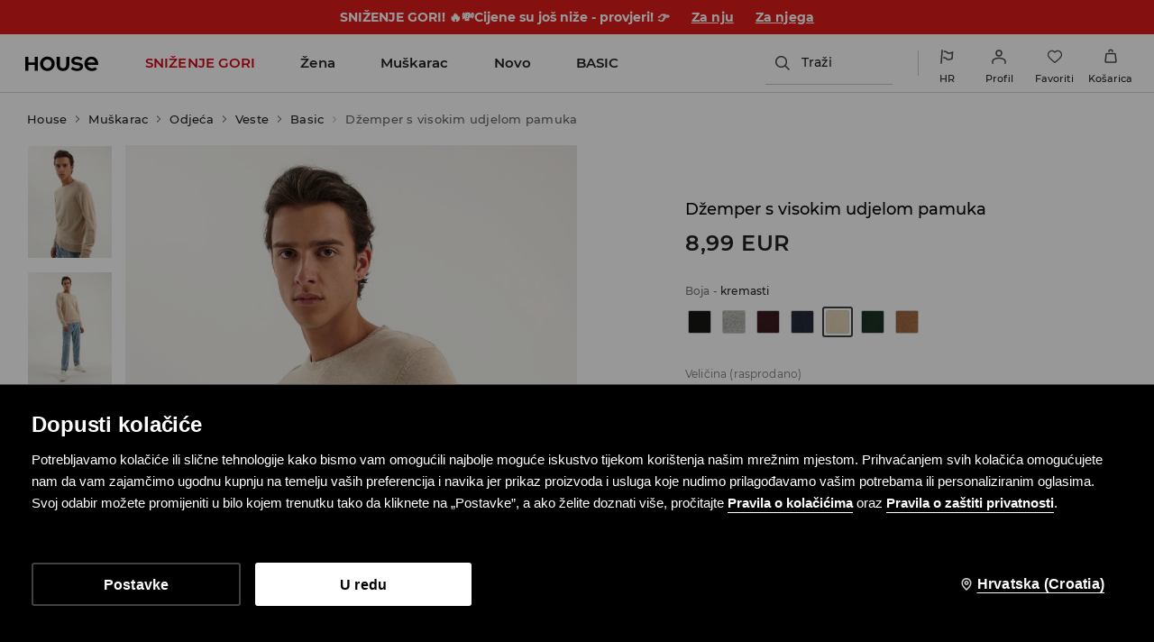

--- FILE ---
content_type: text/css
request_url: https://www.housebrand.com/hr/hr/skin/frontend/6.423.0/narch/legacy-front/mod-house.css
body_size: 69030
content:
@-webkit-keyframes house-logo-circle-rotate{0%{-webkit-transform:rotate(0);transform:rotate(0)}to{-webkit-transform:rotate(1turn);transform:rotate(1turn)}}@keyframes house-logo-circle-rotate{0%{-webkit-transform:rotate(0);transform:rotate(0)}to{-webkit-transform:rotate(1turn);transform:rotate(1turn)}}@-webkit-keyframes house-logo-rotate{0%{-webkit-transform:rotateY(0);transform:rotateY(0)}to{-webkit-transform:rotateY(1turn);transform:rotateY(1turn)}}@keyframes house-logo-rotate{0%{-webkit-transform:rotateY(0);transform:rotateY(0)}to{-webkit-transform:rotateY(1turn);transform:rotateY(1turn)}}.spinner-wrapper{background:url("data:image/svg+xml;charset=utf-8,%3Csvg xmlns='http://www.w3.org/2000/svg' height='4' width='4' viewBox='0 0 744.094 1052.362'%3E%3Cpath d='m-416.27 263.403 525.545-525.555m-262.772 1313.888L897.59.626M634.82 1314.514l525.543-525.556' stroke='%232b2b2a' stroke-width='262.775' opacity='.5'/%3E%3C/svg%3E");background-size:8px 8px;bottom:0;left:0;position:fixed;right:0;top:49px;z-index:100}.spinner{display:block;height:120px;left:50%;margin:0 auto;position:absolute;top:50%;-webkit-transform:translate(-50%,-50%);transform:translate(-50%,-50%);width:120px}.spinner:after,.spinner:before{content:"";display:block;height:inherit;position:absolute;width:inherit}.spinner:before{-webkit-animation:house-logo-circle-rotate 3s linear infinite;animation:house-logo-circle-rotate 3s linear infinite;background:url("data:image/svg+xml;charset=utf-8,%3Csvg xmlns='http://www.w3.org/2000/svg' viewBox='0 0 462.1 462.1' fill='%23fff'%3E%3Cpath d='M0 221.7C4.8 101.7 101.8 4.8 221.7 0v46.2c-94.5 4.7-170.8 81-175.5 175.5zm221.7 240.4C101.8 457.3 4.8 360.4 0 240.4h46.2c4.7 94.6 81 170.8 175.6 175.6zm240.4-221.7c-4.8 120-101.7 216.9-221.7 221.7v-46.2C335 411.2 411.2 335 416 240.4zM240.4 0c120 4.8 216.9 101.7 221.7 221.7h-46.2C411.2 127.2 335 50.9 240.4 46.2z' fill='%232b2b2a'/%3E%3C/svg%3E") 50%}.spinner:after{-webkit-animation:house-logo-rotate 3s linear infinite;animation:house-logo-rotate 3s linear infinite;background:url("data:image/svg+xml;charset=utf-8,%3Csvg xmlns='http://www.w3.org/2000/svg' class='svg-2' viewBox='0 0 462.1 462.1' fill='%23fff'%3E%3Cpath d='M328.2 188.1c-1.7-3.8-6.5-6.9-10.7-6.9H264c-4.2 0-7.6-3.4-7.6-7.6v-33.8c0-4.2-3.4-7.6-7.6-7.6h-34.1c-4.2 0-7.6 3.4-7.6 7.6v33.8c0 4.2-3.4 7.6-7.6 7.6H146c-4.2 0-9 3.1-10.7 6.9L84.8 298.5c-1.8 3.8.3 6.9 4.4 6.9h34.1c4.2 0 9-3.1 10.7-6.9l45.8-99.3c1.7-3.8 6.6-6.9 10.8-6.9h8.9c4.1 0 7.6 3.4 7.6 7.6v97.8c0 4.2 3.4 7.6 7.6 7.6h34.1c4.2 0 7.6-3.4 7.6-7.6v-97.8c0-4.2 3.4-7.6 7.6-7.6h8.9c4.2 0 9 3.1 10.7 6.9l45.8 99.3c1.7 3.8 6.6 6.9 10.7 6.9h34.1c4.2 0 6.2-3.1 4.4-6.9z' fill='%232b2b2a'/%3E%3C/svg%3E") 50%}@media(max-width:479px){.spinner{height:60px;width:60px}}.map-canvas{height:400px;margin:0 auto}.storelocator-container{background:#fcfcfc}.storelocator-container>h1{font-size:24px;font-weight:600;margin-bottom:32px;text-align:center}.storelocator-container .stores-list{margin-bottom:60px;text-align:center}.storelocator-container .store-wrapper{background:#fcfcfc;-webkit-box-sizing:border-box;box-sizing:border-box;cursor:pointer;display:inline-block;min-width:350px;overflow:hidden;padding:10px;width:16.6666666667%}.storelocator-container .store-wrapper h2{font-size:14px;font-weight:400;letter-spacing:.5px;line-height:28px;margin-top:40px;text-transform:uppercase}.storelocator-container .store-wrapper .shop-address{font-size:13px;line-height:1.4}.storelocator-container .store-wrapper .shop-address .shop-street{padding-top:30px}.storelocator-container .store-wrapper .show-on-map{border:1px solid #a0a0a0;display:inline-block;font-size:13px;font-weight:300;letter-spacing:1px;margin-top:10px;padding:5px;text-transform:uppercase}.storelocator-container .store-wrapper:focus-visible{outline:2px solid #000}.storelocator-container label{color:#666;display:block;float:left;font-size:9px;margin:30px 10px 0;text-align:center;width:170px}.storelocator-container input{border:1px solid #a0a0a0;display:inline-block;font-size:12px;height:29px;letter-spacing:1px;margin:20px 0 0;padding:0 10px;width:340px}.storelocator-container input:focus-visible{outline:2px solid #000}.storelocator-container button{background:#fff;border:1px solid #a0a0a0;display:inline-block;font-size:12px;height:30px;letter-spacing:1px;line-height:29px;margin:0 0 0 10px;padding:0 15px;text-align:center}.storelocator-container button:focus-visible{outline:2px solid #000}.storelocator-container .search-shop,.storelocator-container .vertical-middle{display:inline-block}.storelocator-container .geo-search{margin-bottom:10px}.storelocator-container .info-about-stores{border:1px solid #000;-webkit-box-sizing:border-box;box-sizing:border-box;font-size:16px;margin:30px 10px 10px;padding:10px;text-align:center}.storelocator-container .info-about-stores *{font-weight:700}.availability-popup .sizes-wrapper{position:relative}.availability-popup .sizes-wrapper .tooltip-error{display:none;left:0;-webkit-transform:translateX(-50%);transform:translateX(-50%);z-index:10}.availability-response-popup.popup{padding-right:60px;-webkit-transform:translate(-50%);transform:translate(-50%)}.map-container button.close{background:none;cursor:pointer;padding:0 10px}.enterAddress .tooltip_error{display:none}#availabilityPopup{display:none;margin-left:-415px;width:770px}#availabilityPopup.wide{-webkit-transform:none;transform:none}#availabilityPopup.wide .enterAddress{display:-webkit-box;display:-ms-flexbox;display:flex}#availabilityPopup.wide .enterAddress small{float:left;margin:8px 10px 0 0}#availabilityPopup.wide .enterAddress .button.submit{border-radius:0;margin:0 -1px 0 auto}#availabilityPopup.wide .enterAddress .input{border:1px solid #a0a0a0;border-radius:0;float:right;font-size:12px;height:29px;letter-spacing:1px;padding:0 10px;width:50%;z-index:1}#availabilityPopup.wide .enterAddress .input.error{border:1px solid #ed1b24}#availabilityPopup.wide .enterAddress .input:focus{border:1px solid #000}#availabilityPopup .confirmation-info p{font-size:12px;margin:10px 0;text-transform:none}#availabilityPopup .product-availability{background:transparent url(/skin/frontend/6.423.0/narch/public/images/ui-warehouse-avv.1I951gb.png) no-repeat;background-position:0 0;display:block;height:12px;margin:0;width:24px}#availabilityPopup .product-availability[data-availability="1"]{background-position:0 0}#availabilityPopup .product-availability[data-availability="2"]{background-position:-24px 0}#availabilityPopup .product-availability[data-availability="3"]{background-position:-48px 0}#availabilityPopup .store-wrapper{position:relative}#availabilityPopup .store-wrapper .product-availability{position:absolute;right:0;top:26px}#availabilityPopup .store-wrapper .show-on-map-label{bottom:20px;font-size:12px;position:absolute;right:0}#availabilityPopup ul.product-availability-legend{border-top:1px solid #7d7d7d;list-style:none;padding:10px 0;text-align:right}#availabilityPopup ul.product-availability-legend>li{display:inline-block;font-size:12px;line-height:14px;padding:0 0 0 15px}#availabilityPopup ul.product-availability-legend .product-availability{display:inline-block;margin:1px 5px -1px}page-header~.storelocator-container{margin-top:105px}@media(max-width:1023px){.storelocator-container .search-shop,.storelocator-container .vertical-middle{display:block}.storelocator-container .button-wrapper{padding:0 10px}.storelocator-container button{display:block;margin:0 0 5px;width:100%}.storelocator-container input{-webkit-box-sizing:border-box;box-sizing:border-box;margin:10px 10px 5px 0;width:100%}.storelocator-container label{display:block;float:none;font-size:16px;margin-top:10px;width:auto}.storelocator-container .store-wrapper{min-width:0;width:100%}.storelocator-container .info-about-stores{margin:20px 10px}#availabilityPopup.wide{top:70px!important}#availabilityPopup.wide .enterAddress{padding-bottom:16px}#availabilityPopup.wide .enterAddress .input{-webkit-box-flex:1;-ms-flex-positive:1;flex-grow:1;width:auto}#availabilityPopup.wide .stores-list{max-height:500px;overflow:auto}#availabilityPopup.wide .stores-list .store-wrapper.salon{float:none;margin:0;width:auto}#availabilityPopup.wide .stores-list .store-wrapper.salon .left{float:none;width:90%}#availabilityPopup.wide .stores-list .store-wrapper.salon .show-on-map{position:static}}@media(max-width:479px){#availabilityPopup.wide .enterAddress{-webkit-box-orient:vertical;-webkit-box-direction:normal;-ms-flex-direction:column;flex-direction:column}#availabilityPopup.wide .enterAddress small{font-size:16px;margin:10px 0}#availabilityPopup.wide .enterAddress .input{margin:0 0 10px}#availabilityPopup.wide .enterAddress button{-webkit-box-ordinal-group:2;-ms-flex-order:1;order:1;width:100%}#availabilityPopup ul.product-availability-legend{text-align:left}#availabilityPopup ul.product-availability-legend>li{display:block;padding:0}}.oh{overflow:hidden}.cb{clear:both}button{border:0;cursor:pointer}input:not([type=checkbox]){-webkit-appearance:none;border-radius:0}.tooltip-error{background:#000;color:#fff;display:block;font-family:Montserrat,Arial,sans-serif;font-size:11px;height:25px;left:calc(100% + 20px);letter-spacing:1px;line-height:25px;padding:0 13px;position:absolute;text-transform:none;white-space:nowrap}.tooltip-error:before{background:url(/skin/frontend/6.423.0/narch/public/images/tooltip_error_left.JqJDWU5.png) 0 0 no-repeat transparent;content:"";display:inline-block;height:10px;position:absolute;right:100%;top:50%;-webkit-transform:translateY(-50%);transform:translateY(-50%);width:10px}.tooltip-error.right:before{display:none}.tooltip-error.right:after{background:url(/skin/frontend/6.423.0/narch/public/images/tooltip_error.13swf20.png) 0 0 no-repeat transparent;content:"";display:inline-block;height:10px;left:100%;position:absolute;top:50%;-webkit-transform:translateY(-50%);transform:translateY(-50%);width:10px}#changePassword .tooltip-error,#customerData .tooltip-error,#invoiceData .tooltip-error,#shippingData .tooltip-error{left:256px}#registration-form .tooltip-error{font-size:11px;left:235px;padding:0 6px}#generalTermsStatement+.tooltip-error,#regAccept+.tooltip-error{left:calc(100% + 20px)}form[formnovalidate=formnovalidate] .tooltip-error{display:none!important}.hidden{display:none}blockquote,body,button,code,dd,div,dl,dt,fieldset,form,h1,h2,h3,h4,h5,h6,input,legend,li,ol,p,pre,td,textarea,th,ul{margin:0;padding:0}table{border-collapse:collapse;border-spacing:0}fieldset,img{border:0}address,caption,cite,code,dfn,em,optgroup,th,var{font-style:inherit;font-weight:inherit}del,ins{text-decoration:none}li{list-style:none}caption,th{text-align:left}h1,h2,h3,h4,h5,h6{font-size:100%;font-weight:300}q:after,q:before{content:""}abbr,acronym{border:0;font-variant:normal}sub,sup{vertical-align:baseline}button,legend{color:#000}button,input,optgroup,option,select,textarea{font-family:inherit;font-size:inherit;font-style:inherit;font-weight:inherit}button,input,select,textarea{font-size:100%}article,aside,section{display:block}*{-webkit-font-smoothing:antialiased;outline:none}article,aside,footer,header,nav,section{display:block}*{margin:0;padding:0}a{text-decoration:none}fieldset{border:none}em{font-style:italic}a{color:#000}template{display:none}body{background:#fcfcfc;font-family:Montserrat,Arial,sans-serif}body.news-index-post{background:#fff}textarea{resize:none!important}textarea.error{border:1px solid #ed1b24!important}::selection{background:#e42024}::-moz-selection{background:#e42024}.bg{background:url(/skin/frontend/6.423.0/narch/public/images/house-glowna-1920x1080.1vBLhZ8.jpg) no-repeat 50% 0 scroll;background-size:cover;height:100%;opacity:0;position:relative;width:100%;z-index:2}#content,#content.section .omnichannel,#newsletterMailHomePage{background-color:#fcfcfc}#campaign{position:relative;z-index:1}#campaign .top{position:relative;width:100%;z-index:10}@media(-webkit-min-device-pixel-ratio:2),(min-resolution:192dpi){#campaign .top{background:url(/skin/frontend/6.423.0/narch/public/images/house-glowna-2880x1620.Qy_82D3.jpg) no-repeat scroll top/cover transparent}}#campaign .top-all{background-image:url(/skin/frontend/6.423.0/narch/public/images/ss14.28BmEI_.jpg)!important}.checkbox,.checkbox2{background:url(/skin/frontend/6.423.0/narch/public/images/checkbox.2qv2X0G.gif) no-repeat;clear:left;cursor:pointer;float:left;height:25px;margin:0 0 3px;padding:0;text-align:left;width:19px}.checkbox input,.checkbox2 input{display:none}input.customCheck,input.customRadio{display:block;margin-left:-9999px;opacity:0;position:absolute}input.customCheck:checked~label:not(.tooltip-error) span,input.customRadio:checked~label:not(.tooltip-error) span{background-position:center -54px}input.customCheck~label:not(.tooltip-error),input.customCheck~label:not(.tooltip-error) *,input.customRadio~label:not(.tooltip-error),input.customRadio~label:not(.tooltip-error) *{cursor:pointer;display:block;float:left}input.customCheck~label:not(.tooltip-error) br,input.customRadio~label:not(.tooltip-error) br{float:none}input.customCheck~label:not(.tooltip-error) span,input.customRadio~label:not(.tooltip-error) span{background:url(/skin/frontend/6.423.0/narch/public/images/checkbox.2qv2X0G.gif) no-repeat scroll -2px -4px;height:15px;margin:3px 5px 0 0;width:15px}input.customRadio~label:not(.tooltip-error) span{background-image:url(/skin/frontend/6.423.0/narch/public/images/radio.3FqkDEb.png)}.radio{background:url(/skin/frontend/6.423.0/narch/public/images/radio.3FqkDEb.png) no-repeat;clear:left;cursor:pointer;float:left;height:25px;margin:-6px 0 0;padding:0;text-align:left;width:17px}.radio input{display:none}.bricks .brick.js-filter-only{display:none!important}#category .bricks .brick.js-visible{display:inline-block!important}.customSelect,.fancy-select{-moz-appearance:none;-webkit-appearance:none;background:#fff url(/skin/frontend/6.423.0/narch/public/images/select_bg.QfB1xz0.png) right 1px no-repeat!important;border:1px solid #b1b1b1;border-radius:0;color:#3b3b3b;cursor:pointer;font-size:11px;height:23px;letter-spacing:1px;line-height:25px;padding:0 2px;text-indent:1px;text-overflow:"";text-transform:uppercase;width:255px}.customSelect.disabled,.fancy-select.disabled{opacity:.7;pointer-events:none}.customSelect:active,.customSelect:focus-visible,.fancy-select:active,.fancy-select:focus-visible{border-color:#000}.error-msg{color:#ed1b24}#campaign .top a{display:block;width:25%}#campaign .top a img{width:100%}.grid-border{display:none}#logokampania{left:50%;margin-left:-10%;position:absolute;top:40%;width:20%}#homelogo-img{height:auto}#container{filter:alpha(opacity=0);float:left;opacity:0;width:100%}#container,#content{min-height:50px}.home{padding-right:1%;width:99%!important}#second_menu.russian a,.russian,header.russian a{font-family:Arial,Verdana,Geneva,sans-serif!important;font-weight:700;letter-spacing:1px!important}header.russian .top-menu a.selected{font-weight:400}#bottom_page.sub{padding-top:49px}.preloader{background:none repeat scroll 0 0 #f8f7f3;bottom:30px;display:none;height:60px;left:30px;position:absolute;width:230px;z-index:30}.preloader p{background:url(/skin/frontend/6.423.0/narch/public/images/ajax-loader.t_VCtXW.gif) no-repeat scroll 15px 13px transparent;font-size:16px;font-weight:300;letter-spacing:2px;line-height:30px;padding:15px 15px 15px 59px;text-transform:uppercase}.social_menu{float:right}.social_menu li{color:#000;float:left;font-size:12px;font-weight:400;height:17px;letter-spacing:2px;line-height:49px;margin:0;padding:0 4px;text-indent:-9999px;text-transform:uppercase;-webkit-transition:all .25s ease-out;transition:all .25s ease-out;width:17px}.social_menu li a{display:block;height:100%;width:100%}.social_menu .social-icon-fb{background-image:url(/skin/frontend/6.423.0/narch/public/images/fb.2ITQw8f.svg)}.social_menu .social-icon-ig{background-image:url(/skin/frontend/6.423.0/narch/public/images/ig.20uKH_P.svg)}.social_menu .social-icon-lin{background-image:url(/skin/frontend/6.423.0/narch/public/images/lin.1x9jc1Y.svg)}.social_menu .social-icon-pi{background-image:url(/skin/frontend/6.423.0/narch/public/images/pi.1zlkAEC.svg)}.social_menu .social-icon-tiktok{background-image:url(/skin/frontend/6.423.0/narch/public/images/tiktok.3EfSLlm.svg)}.social_menu .social-icon-tw{background-image:url(/skin/frontend/6.423.0/narch/public/images/tw.TllH_Iz.svg)}.social_menu .social-icon-vk{background-image:url(/skin/frontend/6.423.0/narch/public/images/vk.1m8Cdvs.svg)}.social_menu .social-icon-yt{background-image:url(/skin/frontend/6.423.0/narch/public/images/yt.1wyRgDa.svg)}.social_menu .lang{height:auto;margin-right:7px;margin-top:0;text-indent:0;width:auto}.social_menu .lang.selected{color:#ed1b24}.social_menu .lang:nth-child(4){margin-right:15px}.social_menu .newsletter{font-size:12px;font-weight:300;height:auto;margin:0 20px 0 16px;text-indent:0;width:auto}.social_menu .newsletter:hover{color:red}.content{float:left;position:relative;width:100%}.index .content{text-align:center}.loader{background:#ebebeb;bottom:0;display:none;left:0;position:absolute;right:0;top:0;z-index:3}.filters .grid_switch{color:#999;display:none;float:right;font-size:12px;letter-spacing:2px;line-height:47px;margin-right:100px}.filters .grid_switch a{cursor:pointer;float:right;height:15px;margin-right:5px;margin-top:15px;opacity:.7;width:15px}.filters .grid_switch a.grid-active{opacity:1}.filters a.grid-4-switch{background-image:url(/skin/frontend/6.423.0/narch/public/images/house-grid-4.2HXhk83.png);margin-left:15px}.filters a.grid-4-switch,.filters a.grid-old-switch{background-position:50%;background-repeat:no-repeat;background-size:contain}.filters a.grid-old-switch{background-image:url(/skin/frontend/6.423.0/narch/public/images/house-grid-old.nMA5Ss8.png)}#category .grid-4 .product p{font-size:1.2em}.load-icon{background:url(/skin/frontend/6.423.0/narch/public/images/ajax-loader.t_VCtXW.gif) no-repeat scroll 50% #f8f7f3;display:block;height:100%!important;height:400px;position:fixed;position:absolute;top:0!important;top:49px;width:100%;z-index:12}.menuDown{bottom:0;left:0!important;position:fixed!important;top:auto!important}#address{margin:0 0 0 10px}.map-canvas{height:390px}.map-canvas:hover img{opacity:1!important}.tooltip{display:none;height:36px;position:absolute}.tooltip img{left:50%;margin-left:-5px;position:absolute;top:25px}.tooltip p{background:#333;display:inline-block;padding:0 13px}.tooltip p,.tooltip_error{color:#fff;font-size:10px;font-weight:400;height:25px;letter-spacing:1px;line-height:25px;text-transform:uppercase;white-space:nowrap}.tooltip_error{background:#000!important;display:none;padding:2px 13px 0;position:absolute}.tooltip_error img{position:absolute;right:-10px;top:8px}.close_redir{background:url(/skin/frontend/6.423.0/narch/public/images/popup_close.1oB_lFU.png) 0 0 no-repeat;border:0;display:block;height:19px;position:absolute;right:20px;text-indent:-9999px;top:20px;width:19px}.close_redir:hover{background:url(/skin/frontend/6.423.0/narch/public/images/popup_close_hover.24-B9tN.png) 0 0 no-repeat;cursor:pointer}.overlay{background:#fff;bottom:0;cursor:pointer;display:none;left:0;opacity:.8;position:fixed;right:0;top:0;z-index:98!important}#passwordPopup{margin-left:-220px;width:400px}#checkout #passwordPopup h2{border:none;margin:0;padding:0 0 15px}.popup.wide .tooltip_error{right:60px;top:0}#availabilityPopup .productName{float:left;font-size:18px;line-height:22px;margin:16px 0 0;width:300px}#availabilityPopup .product_desc{float:right;margin:37px 0 0;width:405px}#availabilityPopup .product_desc dt{letter-spacing:0;text-transform:none;width:70px}#availabilityPopup small{color:#666;display:block;font-size:9px;letter-spacing:0;margin:15px 0 0;text-transform:none}#availabilityPopup .address{border-top:1px solid #7d7d7d;float:left;width:240px}#availabilityPopup .address small{float:left}#availabilityPopup .address small.header2{float:right;margin:15px 75px 0 0}#availabilityPopup .salon{border-bottom:1px solid #7d7d7d;clear:both;min-height:100px;padding:22px 0;width:240px}#availabilityPopup .salon:last-child{border:none}#availabilityPopup .salon p.left{float:left;letter-spacing:.5px;line-height:19px;min-height:120px;width:200px}#availabilityPopup .salon p.right{float:right;margin:0 14px 0 0}#availabilityPopup .salon p.showOnMap{clear:right;margin:85px 0 0 155px;position:absolute}#availabilityPopup .salon p{font-size:10px}#availabilityPopup .salon p span{font-size:12px}#availabilityPopup .salon p.right span{color:red;font-size:16px}#availabilityPopup .postcode{clear:both;margin:13px 0 0}#availabilityPopup .postcode small{float:left;margin:9px 0 0}#availabilityPopup .postcode .input{border:1px solid #7d7d7d;color:#797979;float:right;font-size:11px;height:30px;letter-spacing:1px;padding:0 10px;text-transform:uppercase;width:145px}#availabilityPopup .postcode .button{border:1px solid #7d7d7d;cursor:pointer;float:right;font-size:11px;height:32px;letter-spacing:1px;margin:0 0 0 12px;width:60px}#availabilityPopup .postcode .button:hover,#availabilityPopup .postcode .input:focus{border:1px solid #000}#availabilityPopup.wide .productName{clear:left}#availabilityPopup.wide .colorColumn{width:150px!important}#availabilityPopup.wide .product_desc{float:left;margin:15px 0 0 20px;width:445px}#availabilityPopup.wide .product_desc dl{margin:0 0 10px;width:66%}#availabilityPopup.wide .product_desc .size{width:215px}#availabilityPopup.wide .address{padding:0 25px 0 0}#availabilityPopup.wide .address small.header2{margin:15px 0 0}#availabilityPopup.wide .address.last{padding:0}#availabilityPopup.wide .entry,#availabilityPopup.wide .salon{border-bottom:none;border-top:1px solid #7d7d7d;clear:none;float:left;margin:0 25px 0 0}#availabilityPopup.wide .salon:hover{background:#f5f4f4;cursor:pointer}#availabilityPopup.wide .stores-list>div:nth-child(3n+0){margin:0}#availabilityPopup.wide .entry p.right{margin:15px 0 0}#availabilityPopup.wide .map{border-top:1px solid #7d7d7d;clear:both;margin:0;padding:16px 0 0}#availabilityPopup.wide .map img{display:block;width:100%}#availabilityPopup.wide .map .button,#submit-btn a,.geolocation .locate,.show-stores-buttons a{border:1px solid #a0a0a0;display:block;float:right;font-size:12px;height:29px;letter-spacing:1px;line-height:29px;margin:0 0 0 10px;padding:0 15px;text-align:center}#availabilityPopup.wide .map .button{background:#fff;height:31px}#availabilityPopup.wide .map .button.showMap{padding:0 37px}#availabilityPopup.wide .map .button:hover{border:1px solid #000}#availabilityPopup.wide .geolocation{height:55px}#availabilityPopup.wide .geolocation small{float:left}@media only screen and (max-width:768px){#availabilityPopup{left:0;margin:auto;max-width:90%;right:0}}@media only screen and (max-width:424px){#availabilityPopup.wide .product_desc .size{width:32%!important}#availabilityPopup{max-width:87%}#address{bottom:44px;left:21px;position:absolute}}@media only screen and (max-width:420px){#address{left:5px}}#additionalInfo{font-size:11px;line-height:18px;margin-left:-320px;text-align:center;width:640px}#additionalInfo h2{clear:both;display:block;font-size:18px;padding:0 0 20px;width:100%}#additionalInfo p.intro{padding:31px 0 55px}#additionalInfo p{clear:both;display:block;margin:0 auto;width:460px}#additionalInfo strong{display:block;padding:0 0 15px}#additionalInfo img{margin:7px 0}#sharePopup{margin-left:-355px;position:fixed;top:50px!important;width:670px}#sharePopup div{clear:both}#sharePopup small{clear:left;color:#666;display:block;float:left;font-size:9px;letter-spacing:0;margin:5px 0 0 60px;text-transform:none;width:115px}#sharePopup h2{clear:both;display:block;font-size:18px;padding:0 0 25px;text-align:center;width:100%}#sharePopup input{border:1px solid #7d7d7d;color:#797979;float:left;font-size:11px;height:23px;letter-spacing:1px;padding:0 5px;text-transform:uppercase;width:330px}#sharePopup input:focus{border:1px solid #000}#sharePopup textarea{border:1px solid #7d7d7d;color:#797979;float:left;font-size:11px;height:150px;letter-spacing:1px;padding:5px;text-transform:uppercase;width:330px}#sharePopup input.error,#sharePopup textarea.error{border:1px solid #ed1b24}#sharePopup .button{background:#ed1b24;border:none;clear:both;color:#fff;cursor:pointer;font-size:18px;height:42px;letter-spacing:2px;margin:0 0 0 173px;-webkit-transition:background-color .4s linear;transition:background-color .4s linear;width:344px}#sharePopup .button:hover{background:#000}#sharePopup .clear{clear:both;height:10px;width:390px}#sharePopup p.mandatory{clear:both;font-size:11px;height:50px;padding:8px 0 0 186px;width:390px}#sharePopup .tooltip_error{left:557px}#sharePopup .tooltip_error img{left:-10px}#shipmentTermsPopup{width:580px}.popup ul{font-size:11px;padding:0 0 20px;text-align:center}.popup ul.messages{padding-top:30px}.popup ul.messages ul{padding:0}.popup ul.messages span{font-size:18px;text-transform:none}.popup ul li{list-style:none;margin:0 0 4px}#promoCodePopup{font-size:11px;line-height:18px;text-align:center;width:640px}#promoCodePopup h2{clear:both;display:block;font-size:18px;padding:0 0 25px;text-align:center;width:100%}#promoCodePopup p{clear:both;display:block;margin:0 0 22px}#promoCodePopup p:last-child{margin:0 0 5px}#popupLanguage{height:240px;margin-left:-220px;width:400px}#popupLanguage a{letter-spacing:2px}#popupLanguage a:hover{color:#ed1b24}#popupLanguage h3{font-size:12px;font-weight:400;letter-spacing:1px;padding:0 0 10px;text-align:center;width:100%}#popupLanguage .left h3{margin:38px 0 0}#popupLanguage .right h3{margin:26px 0 0}#popupLanguage .left{border-right:1px solid #858585;float:left;height:125px;margin:40px 0 0;padding:0 20px 0 0;width:47%}#popupLanguage .left .filters{border:none;margin:0}#popupLanguage .left .filters .dropdown{background:none;display:inline-block;float:none;padding:0}#popupLanguage .left .filters .dropdown>a{background:url(/skin/frontend/6.423.0/narch/public/images/select.1DpZf_d.png) no-repeat scroll right 2px transparent;display:inline-block;float:none;margin:0;padding:0 12px 0 0}#popupLanguage .left .filters ul{text-align:center;width:100%}#popupLanguage .left .filters ul .select{clear:both;float:none;margin:10px 0 0;position:relative;right:0;width:120px}#popupLanguage .left .filters ul .select li{float:none;height:18px;width:103px}#popupLanguage .left .filters ul .select li a{letter-spacing:1px}#popupLanguage .left .filters ul .select li a:hover{color:#fff}#popupLanguage .right{float:right;margin:40px 0 0;width:47%}#popupLanguage .right .selectLanguage{text-align:center}#popupLanguage .right .selectLanguage li{display:none}#popupLanguage .right .selectLanguage li a{cursor:pointer;display:block;font-size:14px}#chooseSize{height:245px;margin-left:-260px;width:480px}#password-recovery{display:none}#passReminder{margin-left:-260px;width:480px}#passReminder #login .left{clear:both;float:none;height:auto;margin:0 auto;padding:40px 0 20px}#passReminder #login .left .tooltip_error{margin:0 0 0 340px}#checkout #passReminder h2,#passReminder h2{border:none;font-size:18px;margin:0;padding:0}#collectingPopup{width:600px}#collectingPopup h2,#contactForm h2,#findOrder h2,#lipsum h2,#passReminder h2,#passwordPopup h2,#popupDelivery h2,#popupNewsletter h2,#shipmentTermsPopup h2,.contactForm h2{display:block;font-size:18px;padding:25px 0;text-align:center;width:100%}#contactForm h2{padding:0 0 50px}#collectingPopup p,#lipsum p,#passwordChangeConfirmationPopup p,#passwordPopup p,#popupDelivery p,#shipmentTermsPopup p{clear:both;display:block;font-size:11px;line-height:18px;padding:0 0 20px;text-align:center}#passwordChangeConfirmationPopup{-webkit-transform:translate(-50%);transform:translate(-50%)}#collectingPopup p:last-child{padding:0}#popupDelivery{margin-left:-320px;width:600px}#popupDelivery p{padding:0 0 12px}#popupDelivery span{color:#e42024;font-size:14px}#findOrder{margin-left:-320px;width:640px}#findOrder .infoBox{clear:both;width:100%}#findOrder .infoBox p{color:#ed1b24;font-size:16px;letter-spacing:1px;padding:20px 50px 0;text-align:center;text-transform:uppercase}#findOrder .form dt{width:262px}#findOrder .form dd{width:300px}#findOrder .clear{clear:both;float:none;height:1px;width:400px}#contactForm,.contactForm{width:640px;z-index:12}#contactForm .column,.contactForm .column{float:left;font-size:11px;padding:0 25px 0 0;text-align:right;width:150px}#contactForm .column h3,.contactForm .column h3,.text-page #content #contactFormOrders h3{font-size:18px;padding:0 0 3px}#contactForm .column p,.contactForm .column p{padding:0 0 15px}#contactForm .column a:hover,#contactForm .column big,.contactForm .column p big{color:#ed1b24}#contactForm .form,.contactForm .form{border-left:1px solid #b1b1b1;float:left;margin:0 0 20px;width:410px}.contactForm .form{width:461px}#contactForm .form .clear,.contactForm .form .clear{clear:both;height:1px;width:300px}#contactForm .form label:not(.tooltip-error),.contactForm .form label:not(.tooltip-error){color:#666;display:block;float:left;font-size:9px;height:40px;letter-spacing:0;line-height:29px;text-align:right;text-transform:none;width:170px}#contactForm .tooltip-error,.contactForm .tooltip-error{top:0}#contactForm .form label,.guest-form label{width:120px}#contactForm .form .right,.contactForm .form .right{float:right;min-height:40px;position:relative;width:270px}.contactForm .form .right h3{font-size:14px}.contactForm .form .right h4{font-size:12px;padding:0 0 6px}#contactForm .form .right{width:270px}#contactForm .form .right input,#contactForm .form .right select,#contactForm .form .right textarea,.contactForm .form .right input,.contactForm .form .right select,.contactForm .form .right textarea,.guest-form input,.guest-form select{background-color:#fcfcfc;border:1px solid #b1b1b1;color:#3b3b3b;cursor:pointer;font-size:11px;height:23px;letter-spacing:1px;padding:0 5px;text-transform:uppercase;width:255px}#contactForm .form .right input.error,#contactForm .form .right select.error,#contactForm .form .right textarea.error,.contactForm .form .right input.error,.contactForm .form .right select.error,.contactForm .form .right textarea.error{border:1px solid #ed1b24}#contactForm .form .right textarea,.contactForm .form .right textarea{height:150px;padding:5px}#contactForm .form .right select,.contactForm .form .right select{height:25px;width:266px}#contactForm .form .right .tooltip_error,.contactForm .form .right .tooltip_error{height:24px;left:285px;top:2px}#contactForm .form .right .tooltip_error img,.contactForm .form .right .tooltip_error img{left:-10px}#contactForm .form p.mandatory,#contactFormOrders .form p.mandatory,.contactForm .form p.mandatory{clear:both;display:block;font-size:11px;height:55px;line-height:57px;padding:0 0 0 197px}#contactForm .form p.mandatory{padding:0 0 0 150px}#contactForm p.bottom,.contactForm p.bottom{border-top:1px solid #7d7d7d;clear:both;display:block;font-size:10px;line-height:18px;margin:0;padding:18px 0 0;text-transform:uppercase}#contactForm .form .right h3,#contactForm .form .right h4{color:#666;font-size:14px}#contactForm .form .right h4{font-size:12px;padding:0 0 10px}#contactForm .g-recaptcha,.contactForm .g-recaptcha{margin:15px 0}#contactForm .g-recaptcha.error>div,.contactForm .g-recaptcha.error>div{border:1px solid #f62233}#contactForm .g-recaptcha .tooltip-error,.contactForm .g-recaptcha .tooltip-error{top:20px}#contactForm.popup .g-recaptcha .tooltip-error,.contactForm.popup .g-recaptcha .tooltip-error{left:calc(100% + 50px);top:20px}#contactForm .button,#contactFormPage .contactForm .confirmation-wrap a,#findOrder .button,#popupNewsletter .button,.bank-account-form .button,.contactForm .button,.guest-form button,.text-page #content .contactForm .button{background:#f62233;border:none;clear:both;color:#fff;cursor:pointer;font-size:18px;height:42px;letter-spacing:4px;line-height:42px;margin:0 0 0 196px;text-align:center;text-transform:uppercase;-webkit-transition:all .4s ease-in-out 0s;transition:all .4s ease-in-out 0s;width:265px}.bank-account-form .button{margin:0}#contactForm .button:hover,#contactFormPage .contactForm .confirmation-wrap a:hover,#findOrder .button:hover,#popupNewsletter .button:hover,.contactForm .button:hover,.guest-form button:hover{background:#000}#findOrder .button{clear:both;display:block;margin:30px auto 5px;width:401px}#contactForm .button{margin:0 0 0 140px}@media(max-width:700px){#contactForm .form{border:none;clear:both;width:auto}#contactForm .form .column{width:100%}#contactForm .form .form{border-left:none;width:100%}#contactForm .form .button{margin-left:0}#contactForm .form,.contactForm .form{border-left:none}#contactForm .form label,.guest-form label{padding:0 3% 0 0;width:31%}#contactForm .form .right{float:left;width:50%}#contactForm .form p.mandatory{padding:0 0 0 34%}#contactForm .button{margin:0 0 0 34%}#contactForm{width:auto!important}#contactForm .column{margin:-20px 0 0;padding:0 25px 10px 30%}#contactForm .column,.contactForm .column{padding:initial;text-align:center;width:auto}#contactFormPopup{-webkit-box-orient:vertical;-webkit-box-direction:normal;display:-webkit-box;display:-ms-flexbox;display:flex;-ms-flex-direction:column;flex-direction:column}#contactFormPopup .mandatory{margin-left:-198px}#contactFormPopup>input.button{margin:0}}#popupNewsletter{margin-left:-560px;width:1080px;z-index:12}#popupNewsletter .left{float:left;width:39%}#popupNewsletter .right{float:right;position:relative;width:57%}#popupNewsletter h3{font-size:34px;font-weight:400;letter-spacing:2px;margin:-8px 0 8px}#popupNewsletter h3,#popupNewsletter h4{color:#ed1b24;text-align:center;width:100%}#popupNewsletter h4{font-size:18px;line-height:26px;margin:0 0 20px}#popupNewsletter label{color:#666;display:block;font-size:9px;font-weight:400;letter-spacing:0;text-transform:none}#popupNewsletter .email{border:1px solid #7d7d7d;clear:both;display:block;font-size:19px;height:50px;letter-spacing:1px;margin:9px 0 0;padding:0 10px;text-transform:uppercase;width:93%}#popupNewsletter .email.error{border:1px solid #ed1b24}#popupNewsletter .accept{font-size:11px;line-height:18px;padding:20px 0 0;position:relative;text-align:center}#popupNewsletter .accept input.customCheck:checked+label span{background-position:-2px -54px}#popupNewsletter .accept .checkbox2{float:left;height:23px;margin:0 0 3px -2px;width:19px}#popupNewsletter .accept .checkbox2.error{border:1px solid #ed1b24}#popupNewsletter .accept span{display:block;float:left;padding:3px 0 0 5px}#popupNewsletter .accept p{clear:both;display:block;padding:10px 0 0;text-align:left}#popupNewsletter .accept label p{clear:none;color:#000;font-size:11px;font-weight:300;letter-spacing:1px;padding:3px 0 0;text-transform:uppercase}#popupNewsletter .button{clear:both;display:inline-block;float:none;margin:45px auto 31px}#popupNewsletter .right .tooltip_error{right:12px;top:161px}#popupNewsletter .right .tooltip_error img{left:-10px}#popupNewsletter .right .accept .tooltip_error{left:244px;right:auto;top:18px}#popupNewsletter #newsletterRegPopup{display:block;left:0;opacity:0;position:absolute}@media(max-width:1150px){#popupNewsletter{left:10px!important;margin-left:0!important;right:10px!important;width:auto!important}}@media(max-width:640px){#popupNewsletter .left{display:none}#popupNewsletter .right{width:auto}#popupNewsletter .email{width:96%}}#lipsum{margin-left:-350px;width:660px}#quickshop{width:800px}#quickshop .product_desc{margin-top:2px}#quickshop .display_image{margin:0;width:350px}.go-to-product-btn{color:#000;display:inline-block;font-size:12px;letter-spacing:2px;margin:30px 0 0;padding-right:60px;position:relative;-webkit-transition:opacity .3s linear 0s;transition:opacity .3s linear 0s}.go-to-product-btn:after{background:url(/skin/frontend/6.423.0/narch/public/images/next.3xHC8jJ.png);content:"";display:inline-block;height:5px;position:absolute;right:0;top:7px;width:43px}.go-to-product-btn:hover{color:#ec160c}.go-to-product-btn:hover:after{background:url(/skin/frontend/6.423.0/narch/public/images/next_hover.357biZ1.png)}.pull-right-box{float:right}.pull-right-box:after{clear:both;content:""}#quickshop .info_box{width:450px}#quickshop .info_box .product_name{margin:6px 30px 0 50px}#quickshop .info_box .product_name a:hover{color:#ed1b24}#quickshop .info_box .product_info dt,#quickshop .product_desc dt{letter-spacing:0;text-transform:none}#quickshop .info_box .product_info{border-bottom:none;padding:12px 0 9px}#quickshop .product_desc dl.last{margin-bottom:5px}#quickshop .product_desc .basket,#quickshop .product_desc .unavailable-product{margin-top:11px}#quickshop .display_image .mainPhoto img{width:350px!important}#quickshop .display_image .label{top:0}#quickshop .gotocart{display:none!important}#quickshop .mainPhoto div{cursor:default;z-index:1}#quickshop .mainPhoto div:after{background:none;cursor:default}#quickshop .product_desc .basket_other a{display:block!important}#quickshop .product_desc .basket_other{width:auto}#quickshop .info_box .product_desc dt .tooltip_error{margin:-7px 0 0 -176px}#quickshop h2.header{clear:both;display:block;float:none;font-size:14px;padding:0 0 18px;width:100%}#quickshop.availability .product_desc{border-top:1px solid #7d7d7d;margin:0 0 0 50px;padding:15px 0 0}#quickshop.availability .product_desc dl.last{margin-bottom:12px}#quickshop.chooseSize{margin-left:-410px;width:780px}#quickshop.chooseSize .product_desc{border-top:1px solid #7d7d7d;margin-top:10px;padding:10px 0 0}#quickshop.chooseSize .display_image,#quickshop.chooseSize .display_image .mainPhoto img{width:275px!important}#quickshop.chooseSize .info_box{float:right;width:477px}#quickshop.chooseSize .info_box>div{margin-left:0!important}#quickshop.chooseSize .product_desc{border-top:none;margin:0;padding:0}#quickshop.chooseSize .product_info{border-bottom:none}#quickshop.chooseSize .info_box .product_desc dl{margin:0}#quickshop.chooseSize .product_desc dl.last{margin:10px 0 20px}#quickshop.chooseSize .product_desc .size{width:300px}#quickshop.chooseSize{margin-left:-260px;width:480px}.invoice-data-info{margin:10px 0}.map-overlay{background:#fff;bottom:0;cursor:pointer;display:none;left:0;opacity:.8;position:fixed;right:0;top:0;z-index:98}#unavailableInfo{margin-left:-250px;text-align:center;width:460px}#unavailableInfo h2{color:#ed1b24;display:block;font-size:18px;width:100%}#unavailableInfo p,p.successInfo{clear:both;display:block;font-size:11px;padding:15px 0 30px;text-align:center}.successInfoHeader{text-align:center;width:100%}.closeButton_redir,.nie,.tak,a.closeButton{background:#ed1b24;clear:both;color:#fff;display:block;height:42px;letter-spacing:3px;line-height:42px;margin:0 auto;text-align:center;-webkit-transition:background-color .4s linear 0s;transition:background-color .4s linear 0s;width:160px}.closeButton_redir:hover,.nie:hover,.tak:hover,a.closeButton:hover{background:#000}@media(max-width:820px){#popupLanguage .left{margin-top:20px;width:100%}#popupLanguage .right{margin-top:65px;width:100%}#popupLanguage{height:320px;margin-left:-130px;width:220px}#quickshop .display_image{width:35%}#quickshop .display_image *{width:100%}#quickshop .display_image .mainPhoto img{width:100%!important}#quickshop .info_box{float:right;width:62%}#quickshop .display_image .label{width:82px!important}#quickshop .info_box>div{margin-left:0}#quickshop .info_box .product_name{margin:6px 30px 0 0}#quickshop .mail .checkbox input{margin:0;width:12%}#quickshop .mail .checkbox p{float:right;width:85%}#availabilityPopup.wide .product_desc{margin:15px 0 0}#availabilityPopup.wide .colorColumn{width:130px!important}#availabilityPopup.wide .address{padding-right:7.7%;width:46%}#availabilityPopup.wide .address.first{display:none}#availabilityPopup.wide .address.last{padding-right:0}#availabilityPopup.wide .entries .entry:nth-child(3){border-top:1px solid #7d7d7d}#availabilityPopup.wide .entry{margin:0;width:46%}#availabilityPopup.wide .entry:nth-child(2n){float:right}#availabilityPopup.wide .entries>div:nth-child(2n),#availabilityPopup.wide .entries>div:nth-child(3n){margin:0}#availabilityPopup.wide .entries>div:nth-child(odd){margin-right:4%}#availabilityPopup.wide .entries .salon{width:48%}.popup .tooltip_error{clear:both!important;float:left!important;left:auto!important;margin:3px 0 2px!important;position:static!important;right:auto!important;top:auto!important}.popup .tooltip_error img{top:10px!important}.hasCustomSelect.error{left:0!important;top:30px!important}}@media(max-width:700px){#availabilityPopup .salon p.left{width:140px}#availabilityPopup .salon p.showOnMap{margin:0}}@media(max-width:640px){#quickshop .display_image{clear:both;width:100%}#quickshop .info_box{padding:20px 0 0;width:100%}#quickshop .info_box>div{margin-left:0}#quickshop .mail .checkbox input{margin:0;width:7%}#quickshop .mail .checkbox p{float:right;width:90%}}#errorPage{background:#fcfcfc;min-height:400px}#errorPage .left{float:left;height:auto!important;text-transform:uppercase;width:50%}#errorPage .left h1{font-size:38px;line-height:40px;margin-left:14%;padding:0 0 30px}#errorPage .left p{font-size:18px;margin-bottom:20px;margin-left:14%}#errorPage .right{background-position:0 0;background-repeat:no-repeat;background-size:90%;float:right;height:auto!important;width:50%}#errorPage .left .header{background:url(/skin/frontend/6.423.0/narch/public/images/error_header.3GD8qp3.png) 0 0 no-repeat;color:#fff;font-size:30px;height:59px;line-height:70px;margin:55px 0 50px calc(14% - 11.5px);text-align:center;width:265px}#errorPage .right.error404{background-image:url(https://www.housebrand.com/media/SHARED/stronywizerunkowe/house/lpage/img/error-404.jpg)}#errorPage .buttonGray,#errorPage .buttonNext{clear:both;float:left;font-size:14px;height:36px;letter-spacing:1.5px;line-height:38px;margin:10px 0 0 14%;max-width:280px;padding:0 10px;text-align:center;width:77%}@media(max-width:768px){#errorPage .buttonGray,#errorPage .buttonNext{text-align:center}}.filters{background:#fff;border-bottom:1px solid #7d7d7d;font-size:14px;height:44px;margin:0 10px 15px;text-align:left}.filters *{display:block;float:left}.filters li{height:44px;margin:0;padding:0;position:relative}.filters li.dropdown{background:url(/skin/frontend/6.423.0/narch/public/images/select.1DpZf_d.png) no-repeat scroll right 16px;padding:0 12px 0 0}.filters li.dropdown:hover{background:url(/skin/frontend/6.423.0/narch/public/images/select_hover.3rR4zcC.png) no-repeat scroll right 16px}.filters li.dropdown:hover>a{color:red}.filters li:hover ul{display:block}.filters li ul li{clear:both}.filters li ul li a{color:#fff}.filters a{height:18px;letter-spacing:2px;text-transform:uppercase}.filters ul a:first-child{margin:12px 0 0 10px}.filters a.remove{background:none;color:#999;cursor:pointer;font-size:10px;margin:16px 0 0 30px;padding:0}.filters a.remove:hover{color:red}.filters span{color:#aaa;margin:12px 0 0;padding:0 6px 0 17px}.filters .count{float:right;margin:0}.filters .count small{background:none;color:#999;font-size:10px;letter-spacing:2px;margin:16px 0 0;padding:0;text-transform:uppercase}.filters .count big{font-size:14px;font-weight:400;letter-spacing:2px;margin:12px 10px 0 12px}.filters .count span{font-size:10px;letter-spacing:1px;margin:16px 0 0;padding:0 6px}.filters .clear{clear:both;display:none;float:none;height:1px;margin:0;padding:0;width:90%}#category .filters li.dropdown{background:url(/skin/frontend/6.423.0/narch/public/images/select.1DpZf_d.png) no-repeat scroll right 15px}#category .filters li.dropdown:hover{background:url(/skin/frontend/6.423.0/narch/public/images/select_hover.3rR4zcC.png) no-repeat scroll right 15px}#category .filters li.dropdown a{font-size:12px;letter-spacing:.05em;-webkit-transition:none;transition:none}#category .filters li.active>a{color:red}#category .filters li.dropdown.dropdownRange .select{height:56px;overflow:hidden;padding:18px 31px 11px 26px;right:-115px;width:300px!important}#category .filters li.dropdown.dropdownRange .priceContainer{color:#fff;position:absolute;top:40px}#category .filters li.dropdown.dropdownRange .priceMin{left:-6px}#category .filters li.dropdown.dropdownRange .priceMax{right:-9px}#category .filters li.dropdown.dropdownRange .priceContainer small{margin:3px 0 0 3px}#category .filters ul#color{left:5px}#category.categoryCommingSoon .label{opacity:0;-webkit-transition:opacity .4s linear 0s;transition:opacity .4s linear 0s}#category.categoryCommingSoon .product:hover .label{opacity:1}#category.categoryCommingSoon .product .hover .cart{font-size:12px;letter-spacing:1px;width:80%}#category p.note-msg{color:red;font-size:22px;padding:32px 0 0 19px;text-transform:uppercase}.filters #firstSelect{right:auto}.filters .select{background:#333;display:none;float:none;margin:38px 0 0;padding:13px 10px 0 14px;position:absolute;z-index:5}.filters .select>li:last-child{margin-bottom:12px}.filters .select{max-height:284px;overflow-x:hidden;overflow-y:auto}.filters .select li{height:auto}.dropdown input.customCheck+label p,.filters .select li a{background:url(/skin/frontend/6.423.0/narch/public/images/select_empty.PTB314P.png) 0 3px no-repeat;color:#fff;font-size:11px;height:auto;letter-spacing:1px;line-height:16px;margin:0;padding:0 0 0 22px;white-space:nowrap}.dropdown input.customCheck+label p{background:none;float:left;padding:0;text-transform:uppercase}.filters .select li a:hover{background:url(/skin/frontend/6.423.0/narch/public/images/select_hover.3s5SbGO.png) 0 3px no-repeat}.filters .select li a.selected{background:url(/skin/frontend/6.423.0/narch/public/images/select_selected.zeSqcxh.png) 0 3px no-repeat;font-size:11px;font-weight:400;letter-spacing:1px;margin:0}.filters .select.links li a.selected{font-weight:300}.filters .select.links li a{background:none repeat scroll 0 0 transparent;padding:0 0 0 2px}.dropdown input.customCheck+label span{background:url(/skin/frontend/6.423.0/narch/public/images/select_empty.PTB314P.png) 0 0 no-repeat!important;float:left;height:10px;margin:3px 10px 0 0;padding:0;width:10px}.dropdown input.customCheck+label:hover span{background:url(/skin/frontend/6.423.0/narch/public/images/select_hover.3s5SbGO.png) 0 0 no-repeat!important}.dropdown input.customCheck:checked+label span{background:url(/skin/frontend/6.423.0/narch/public/images/select_selected.zeSqcxh.png) 0 0 no-repeat!important}.dropdown input.customCheck:checked+label p{font-weight:400;letter-spacing:1px}.filters .select#share{padding:20px 31px 18px 27px;width:auto!important}.filters .select#share li{background:none;height:41px;margin:0 0 2px;padding:0}.filters .select#share li a{clear:both;height:31px;padding:0;width:31px}.filters .select#share li a.facebook{background:url(/skin/frontend/6.423.0/narch/public/images/share_facebook.oHgOYpJ.png) 0 0 no-repeat}.filters .select#share li a.pinterest{background:url(/skin/frontend/6.423.0/narch/public/images/share_pinterest.38rsq7Y.png) 0 0 no-repeat}.filters .select#share li a.twitter{background:url(/skin/frontend/6.423.0/narch/public/images/share_twitter.1mBC2eO.png) 0 0 no-repeat}.filters .select#share li a.google{background:none;height:24px}.filters .select#share li a.mail{background:url(/skin/frontend/6.423.0/narch/public/images/share_mail.1Rx6rm6.png) 0 0 no-repeat}.filters .select#share li a.print{background:url(/skin/frontend/6.423.0/narch/public/images/share_print.1hlJ9Hd.png) 0 0 no-repeat}.filters #share.select li .z-google{background:url(/skin/frontend/6.423.0/narch/public/images/share_google.DRIeb_Q.png) 0 -4px no-repeat;display:block;height:24px;margin:5px 0 0;position:absolute;width:31px}.filters #share.select li .z-google.hover{background:url(/skin/frontend/6.423.0/narch/public/images/share_google_hover.AOvYMOy.png) 0 -4px no-repeat}.filters #share.select li .z-google-hide{display:block!important;margin:-5px 0 0;opacity:0;overflow:hidden}.filters #share.select li .z-google-hide div{margin:0 0 0 -5px!important}.filters .select#share li a.facebook:hover{background:url(/skin/frontend/6.423.0/narch/public/images/share_facebook_hover.1KhlAVZ.png) 0 0 no-repeat}.filters .select#share li a.pinterest:hover{background:url(/skin/frontend/6.423.0/narch/public/images/share_pinterest_hover.3GOfo1w.png) 0 0 no-repeat}.filters .select#share li a.twitter:hover{background:url(/skin/frontend/6.423.0/narch/public/images/share_twitter_hover.1OkfAIm.png) 0 0 no-repeat}.filters .select#share li a.mail:hover{background:url(/skin/frontend/6.423.0/narch/public/images/share_mail_hover.3ZAkzEd.png) 0 0 no-repeat}.filters .select#share li a.print:hover{background:url(/skin/frontend/6.423.0/narch/public/images/share_print_hover.33v_zUa.png) 0 0 no-repeat}.filters.path{display:none}.filters.path a{margin:11px 0 0}.filters.path li.current a,.filters.path li.home a{background:none;font-size:11px;letter-spacing:1px;margin:15px 0 0;padding:0;text-transform:none}.filters.path span{margin:12px 0;padding:0 14px 0 12px}.filters.path a.selected{font-size:14px;font-weight:300;letter-spacing:3px;margin-left:11px;text-transform:uppercase}.text-page{padding:10px 0 80px;-webkit-transition:all .4s ease-in-out 0s;transition:all .4s ease-in-out 0s}.sales-order-history .text-page{padding-top:0}.text-page #content{color:#1a171b;float:left;font-size:14px;padding:0 0 0 30px;width:65%}.text-page #content h1{font-size:38px;font-weight:300;letter-spacing:-.2px;padding:0 0 30px;text-transform:uppercase}.text-page #content h3{font-size:22px;font-weight:300;letter-spacing:2px;padding:12px 0 10px;text-transform:uppercase}.text-page #content p{line-height:24px;padding:0 0 25px}.nav-order-summary{padding:40px 0 0}.nav-order-summary li{float:left;margin:0 3% 3% 0;width:30%}.nav-order-summary .button,.nav-order-summary li a,.text-page #content .button{border:1px solid #9e9e9c;display:block;font-size:12px;font-weight:300;height:29px;letter-spacing:1px;line-height:31px;margin:55px 0 0;text-align:center;text-transform:uppercase;width:276px}.nav-order-summary li a{float:left;margin:0;padding:0;width:100%}.nav-order-summary li a:hover,.text-page #content .button:hover{border:1px solid #000}.nav-order-summary li p{clear:both;display:block;padding:10% 0 0!important}#column{float:right;margin:0 12px 0 0;position:relative;width:30%}#column .box{border-bottom:1px solid #d9d7d1;border-left:1px solid #d9d7d1;display:block;float:none;margin:0;padding:0 0 0 12px;position:relative;text-align:center}#column .box:last-child{border-bottom:none;min-height:320px}#column .box .lines{display:none}#column .box h3{font-size:25px;letter-spacing:2px;padding:25px 0 0;text-transform:uppercase}#column .box .links{padding:25px 10px 80px}#column .box .links li{display:inline}#column .box .links li:after{content:" /"}#column .box .links li:last-child:after{content:""}#column .box .links a{font-size:13px;line-height:31px;padding:0 4px;text-transform:uppercase;-webkit-transition:opacity .2s linear 0s;transition:opacity .2s linear 0s}#column .box .links a.selected,#column .box .links a:hover{color:#e42024}#column .box img{-webkit-transition:opacity .2s linear 0s;transition:opacity .2s linear 0s;width:100%}#column .box:hover img{opacity:.3}#column .box p{font-size:10px;padding:37px 0 45px}#column .newsletter-image p{padding:0}.text-page ol li{padding:0 0 20px}.text-page ol ol{padding:0 0 20px 30px}.text-page ol ol li{padding:0 0 10px}.text-page table.table-order-details,.text-page table.table-order-preview{font-size:13px;width:570px}.text-page .table-order-details td,.text-page .table-order-preview td,.text-page .table-order-preview th{border-right:none}.text-page table td.image-thumbnail img{width:50px}.text-page table.table-order-details td,.text-page table.table-order-details th,.text-page table.table-order-preview td,.text-page table.table-order-preview th{border-bottom:1px solid #7d7d7d;border-right:1px solid #7d7d7d;padding:7px 8px;text-align:center;vertical-align:middle}.text-page table.table-order-details tr td:first-child,.text-page table.table-order-details tr th:first-child,.text-page table.table-order-preview tr td:first-child,.text-page table.table-order-preview tr th:first-child{padding:7px 0;text-align:left}.text-page table.table-order-details td:last-child,.text-page table.table-order-details th:last-child,.text-page table.table-order-preview td:last-child,.text-page table.table-order-preview th:last-child{border-right:none}.text-page table.table-order-details tr:last-child td,.text-page table.table-order-preview tr:last-child td{border-bottom:none}.text-page table.table-order-details th,.text-page table.table-order-preview th{font-size:14px;letter-spacing:1px;padding-bottom:20px;text-transform:uppercase}.text-page table.table-order-preview th{color:#666;font-size:11px;letter-spacing:0;text-align:left;text-transform:none}.text-page table.table-order-preview td,.text-page table.table-order-preview td:first-child{padding:19px 0 0;text-align:left}.text-page table.table-order-preview td strong{font-weight:400}.text-page table.table-order-preview td:last-child,.text-page table.table-order-preview th:last-child{display:none}.text-page table.table-order-details td span{clear:both;display:block;position:inherit;right:auto}.text-page table .order-summary td,.text-page table .order-summary td:first-child{padding:30px 0 0}@media(max-width:835px){.text-page{padding:initial}.text-page #content{float:none;margin:0 auto;padding:initial;width:92%}.text-page #content h1{font-size:30px}.text-page .img-responsive{max-width:100%}.text-page #column{-webkit-box-orient:vertical;-webkit-box-direction:normal;display:-webkit-box;display:-ms-flexbox;display:flex;-ms-flex-direction:column;flex-direction:column;float:none;width:100%}.text-page #column .box{border-bottom:none;clear:none;float:left;height:auto;margin-right:5px;padding:0 3%}.text-page #column .box:nth-child(n+2){display:none}.text-page #column .box:first-child h3{margin:-4px 0 0;padding:28px 0 0}.text-page #column .box:last-child{margin-right:0;padding:0 0 0 3%}}#news_post_wrapper{float:left;padding:15px 0 50px;position:relative;top:50px;width:70%}#news_post_wrapper h1{float:left;font-size:36px;font-weight:400;letter-spacing:10px;line-height:80px;margin-bottom:32px;text-align:center;text-transform:uppercase;width:100%}#news_post_wrapper #news_description{font-size:24px;font-weight:300;letter-spacing:2px;line-height:36px;margin:30px 0 35px;padding:0 8%;text-align:center;width:84%}#news_post_wrapper #post_content{padding:15px 0 0}#news_post_wrapper #post_content p{border:none;font-size:15px;line-height:28px;margin:0 0 20px;padding:0 8%;text-align:center;width:auto}#news_post_wrapper #post_content p a{color:#ed1b24;text-decoration:underline}#news_post_wrapper #post_content p.iframe{border-left:0;margin-bottom:10px;margin-left:0;padding-left:0;padding-right:0}#news_post_wrapper .buttons{clear:both;float:right;margin:0 0 18px;text-align:center;width:115px}#news_post_wrapper .buttons a{display:inline-block;text-indent:-9999px;-webkit-transition:all .4s ease-in-out 0s;transition:all .4s ease-in-out 0s}#news_post_wrapper .buttons .pinterest{background:url(/skin/frontend/6.423.0/narch/public/images/social_icons.1gSDk_G.png) repeat scroll -32px 0 transparent;height:17px;width:20px}#news_post_wrapper .buttons .pinterest:hover{background-position:-32px -35px}#news_post_wrapper .buttons .facebook{background:url(/skin/frontend/6.423.0/narch/public/images/social_icons.1gSDk_G.png) repeat scroll -5px 0 transparent;height:17px;margin:0 8px 0 0;width:14px}#news_post_wrapper .buttons .facebook:hover{background-position:-5px -35px}#news_post_wrapper .buttons .polec{background:url(/skin/frontend/6.423.0/narch/public/images/social_icons.1gSDk_G.png) repeat scroll -94px 0 transparent;height:17px;width:24px}#news_post_wrapper .buttons .polec:hover{background-position:-94px -35px}#news_post_wrapper .navi{float:left;font-size:24px;font-weight:300;letter-spacing:2px;line-height:21px;margin-bottom:40px;margin-top:25px;text-transform:uppercase;width:100%}#news_post_wrapper .navi .f-left{float:left}#news_post_wrapper .navi .f-left,#news_post_wrapper .navi .f-right{border-top:1px solid #000;display:block;line-height:28px;padding-top:20px;width:49%}#news_post_wrapper .navi .f-right{float:right;text-align:right}#news_post_wrapper .navi a:hover{border-top:1px solid #f8f7f3}#news_post_wrapper #post_gallery,.jcarousel{position:relative}.jcarousel{overflow:hidden}.jcarousel ul{list-style:none;margin:0;padding:0;position:relative;width:20000em}.jcarousel li{float:left}.jcarousel-next,.jcarousel-prev{text-indent:-9999px;-webkit-transition:all .2s ease-in-out 0s;transition:all .2s ease-in-out 0s;width:7%}.jcarousel-next.inactive,.jcarousel-prev.inactive{cursor:default;opacity:.3}.jcarousel-next.inactive:hover,.jcarousel-prev.inactive:hover{opacity:.3}.newsClear{clear:both;height:0;width:100%}#newsColumn{float:right;width:30%}#trendDetails{padding:0 12px}#trendDetails img{float:left;width:42%}#trendDetails .desc{float:right;margin-right:1%;text-align:center;width:54%}#trendDetails .icons{margin:20px auto;width:132px}#trendDetails .icons a{display:block;float:left;height:34px;margin:0 5px;width:34px}#trendDetails .icons a.pinterest{background:url(/skin/frontend/6.423.0/narch/public/images/trendy_pinterest.2WvlpeO.png) 0 0 no-repeat}#trendDetails .icons a.facebook{background:url(/skin/frontend/6.423.0/narch/public/images/trendy_facebook.1gl-AkA.png) 0 0 no-repeat}#trendDetails .icons a.mail{background:url(/skin/frontend/6.423.0/narch/public/images/trendy_mail.3D_6U0Z.png) 0 0 no-repeat}#trendDetails h1{font-size:70px;letter-spacing:10px;text-transform:uppercase}#trendDetails p{font-size:19px;letter-spacing:3px;margin:35px 0 0}#trendDetails .clear{border-bottom:1px solid #7d7d7d;clear:both;height:25px;margin:0 0 25px;width:100%}.messages .success-msg{margin:5px}.checkout-option-forms .form dd.myAddress{max-width:400px}.form-account-profile,.h-main{display:none}.form-account-profile dd p a{text-decoration:underline}.form-account-profile dd p a:hover{text-decoration:none}@media(max-width:835px){.my-account .form dd{width:auto}.my-account .form dd.myAddress{width:295px}.my-account .form dd .entries{width:inherit}.my-account .form dd .entries div small{float:left;width:auto}}.my-account{float:left;margin:0 0 0 2%;-webkit-transition:all .4s ease-in-out 0s;transition:all .4s ease-in-out 0s;width:66%}.my-account .not-allowed{cursor:default;opacity:.7;pointer-events:none}.my-account h1.welcome{font-size:1.5em;line-height:1.2;padding:5px 0 40px;text-transform:uppercase}.my-account h1.welcome span{color:#e3000f}.my-account h2{font-size:18px;letter-spacing:1px;padding:25px 0;text-transform:uppercase}.my-account .clear{clear:both;height:1px;max-width:400px}.my-account .invoice-data-form .person-data,.my-account .shipping-data-form .firm-data{display:none}.my-account .form{background:#fcfcfc;padding:27px 0;width:100%}.my-account .form dd .chooseInvoice,.my-account .form dd .invoiceDelivery{display:block;margin:0 0 40px;width:340px}.my-account .form dd.myAddress{width:400px}.my-account .form dd.myAddress .buttonLight{clear:left}.my-account .form dd .entries{float:left;width:380px}.my-account .form dd .entries div small{font-size:12px}.my-account .form dd .entries div:nth-child(odd){clear:left}.my-account .form dd.newsletter{padding:30px 0 0}.my-account .form dd.newsletter label p{margin:2px 0 0 2px}.my-account .form .buttonNext{clear:left;float:left;margin:25px 0 10px 64px;padding:0 100px}.my-account .form .buttonLight{float:left;margin:15px 0 0;text-align:center;width:150px}.my-account .form .changePassword{float:left}.my-account .form .changePassword dd{width:300px}.my-account .form .message{color:#ec160c;display:block;float:left;font-size:18px;letter-spacing:2px}.my-account table{margin-left:-2px;width:98%}.my-account table td,.my-account table th{border:none;border-bottom:1px solid #7d7d7d;height:50px;text-align:left}.my-account table td{font-size:10px;text-transform:capitalize}.my-account table td .arrow{background:url(/skin/frontend/6.423.0/narch/public/images/mojekonto_arrow.qmrRsWT.png) 0 0 no-repeat;display:block;height:10px;width:19px}.my-account table td.canceled{color:#cacaca}.my-account table td.in_progress{color:#737372}.my-account table th{color:#666;font-size:11px;height:35px;letter-spacing:0;text-transform:none}.my-account table tr.selected td,.my-account table tr:hover td{background:#e42024;border-bottom:1px solid #e42024;color:#fff}.my-account table tr .number{font-size:10px;padding-right:1px}.my-account table tr:hover td .arrow{background:url(/skin/frontend/6.423.0/narch/public/images/mojekonto_arrow_hover.2cuyTPR.png) 0 0 no-repeat}.my-account table tr.selected td{border-bottom:none}.my-account table tr.selected td .arrow{background:url(/skin/frontend/6.423.0/narch/public/images/mojekonto_arrow_selected.3ndG62b.png) 0 0 no-repeat}.my-account table tr.details td{border-bottom:none;height:auto;padding:0}.my-account table tr.details td td{display:inline;padding:20px 0}.my-account table tr.details td .pic{padding:0 0 0 10px;width:50px}.my-account table tr.details td h4{font-size:18px;letter-spacing:2px;padding:0 0 6px;width:80%}.my-account table tr.details td p{display:block;float:left}.my-account table tr.details td p.left{clear:left;color:#666;font-size:11px;letter-spacing:0;text-transform:none;width:70px}.my-account table tr.details td p.right{font-size:10px;width:100px}.my-account table tr.details td.price span{clear:both;color:#666;display:block;float:none;font-size:11px;letter-spacing:0;text-transform:none;width:auto}.my-account table tr.details td.price .big{font-size:36px;font-weight:400}.my-account table tr.details td.price .big small{font-size:14px}.my-account table tr.details:hover td{background:none;color:#000}.my-account table tr.details>td,.my-account table tr.details>td:hover{background:#fff;padding:0}.my-account table tr.details .summary{-webkit-box-orient:vertical;-webkit-box-direction:normal;border-top:1px solid #7d7d7d;display:-webkit-box;display:-ms-flexbox;display:flex;-ms-flex-direction:column;flex-direction:column;margin:4px 0 0;padding:0 10px}.my-account table tr.details .summary .left{border-right:1px solid #7d7d7d;float:left;margin-top:20px;width:98%}.my-account table tr.details .summary .left .buttonLight{padding:0;text-align:center;width:89%}.my-account table tr.details .summary .left p{border:none;float:left;margin:0;min-height:18px}.my-account table tr.details .summary .left p.left{width:38%}.my-account table tr.details .summary .left p.right{width:60%}.my-account table tr.details .summary .left p.right small{color:#666;font-size:9px;letter-spacing:0;text-transform:none}.my-account table tr.details .summary .left .br{clear:both;height:20px;width:100%}.my-account table tr.details .summary .right{float:right;width:98%}.my-account table tr.details .summary .right table{margin:20px 0 0}.my-account table tr.details .summary .right td{padding:10px 12px 10px 0;text-align:right}.my-account table tr.details .summary .right td.price{display:inline-block;max-width:50%;padding:10px 0}.my-account table tr.details .summary .right span{color:#666;font-size:11px;letter-spacing:0;text-transform:none}.my-account table tr.details .summary .right big{background:#f8f7f3;display:block;height:inherit;padding:7px 12px 6px 0;width:100%}.my-account table tr.details .summary .right a.shippment{background:url(/skin/frontend/6.423.0/narch/public/images/product_icon_info.1zTjz1v.png) right 0 no-repeat;cursor:pointer;display:block;float:left;font-size:10px;margin:10px;padding:0 20px 0 0}.my-account table tr.details .summary .right a.shippment:hover{color:#e42024}.my-account table tr.details .summary .right a.return{float:left}.my-account table tr.details .summary .right .buttons{-webkit-box-orient:vertical;-webkit-box-direction:normal;-webkit-box-align:center;-ms-flex-align:center;align-items:center;clear:both;display:-webkit-box;display:-ms-flexbox;display:flex;-ms-flex-direction:column;flex-direction:column;height:50%;padding:12px 0 0}.my-account table tr.details .summary .right .buttons a{float:left;margin-bottom:2%;padding:0;text-align:center;width:23%}.my-account table tr.details .summary .right .buttons .creditmemo-list:first-of-type a{clear:left}.my-account table tr.details .summary .right .buttons .creditmemo-list a{width:48.5%}.my-account table tr.details .summary .right .buttons .creditmemo-list:last-child a{margin-right:0}.my-account table tr.details .summary .right .cancel{float:right;margin:0 0 2%;padding:0;text-align:center;width:49%}.my-account table tr.short-details>td:first-child{padding:5px}@media only screen and (min-width:600px){.my-account table tr.details td td{display:table-cell}.my-account table tr.details .summary{display:block}.my-account table tr.details .summary .left{float:left;width:32%}.my-account table tr.details .summary .right{float:right;width:64%}.my-account table tr.details .summary .right a.return{float:inherit}.my-account table tr.details .summary .right big{width:inherit}.my-account table tr.details .summary .right .buttons{display:block;width:100%}.my-account table tr.details .summary .right .buttons a{margin-right:2%;width:47%}.my-account table tr.details .summary .right td{border-bottom:1px solid #7d7d7d}.my-account table tr.details .summary .right td.price{display:table-cell}.my-account table tr .number{font-size:medium}.my-account table td{font-size:inherit}}.popup.documents-popup{max-width:100%;padding:10px 40px 25px}.popup.documents-popup .popup-content .empty-list-info{color:#7d7976;font-size:18px;margin-top:20px}.popup.documents-popup table tr:hover td{background-color:#fff;border-bottom:none;color:inherit}.popup.documents-popup tr:nth-child(n+2){border-top:1px solid #7d7d7d}.popup.documents-popup table td{border-bottom:none;font-size:18px;min-width:120px;padding:0 5px;text-align:center}.popup.documents-popup table td a{color:#7d7976}.popup.documents-popup table td a:hover{color:#252423}.popup.documents-popup table td .buttonLight{color:#000;padding-left:40px;position:relative}.popup.documents-popup table td .buttonLight .icon{background:url(/skin/frontend/6.423.0/narch/public/images/mojekonto_arrow.qmrRsWT.png) 0 0 no-repeat;display:block;height:10px;left:10px;position:absolute;top:12px;width:19px}.popup.documents-popup h2{font-size:20px;margin-bottom:10px;padding:0;width:100%}.my-account #order-pager{clear:both;display:-webkit-box;display:-ms-flexbox;display:flex;margin:0 1%;padding:35px 0 0;width:98%}.my-account #order-pager *{display:block;float:left;font-size:13px;letter-spacing:1px;padding:0 10px 0 0;text-transform:uppercase}.my-account #order-pager strong{display:inline;float:none}.my-account #order-pager .nav-vertical{border-left:1px solid #b4b4b4;border-right:1px solid #b4b4b4;margin:0 17px 0 8px;padding:0 0 0 15px}.my-account #order-pager .pull-right{width:auto!important}.my-account #order-pager .pull-right select{-webkit-appearance:none;border-radius:0;display:block!important;font-size:11px;line-height:19px;padding:2px;position:relative;top:-3px;width:50px}.my-account #order-pager .select-menu,.my-account #order-pager .select-toggle{display:none}@media(max-width:1100px){.text-page.myOrders .my-account{margin:0 0 0 3%;width:94%}.text-page.myOrders #column{clear:both;padding:40px 0 0;width:100%}.text-page.myOrders #column .box{border-bottom:none;clear:none;float:left;height:460px;margin-right:5px;padding:0 3%;width:27%}.text-page.myOrders #column .box:first-child h3{margin:-4px 0 0;padding:0}.text-page.myOrders #column .box:last-child{margin-right:0;padding:0 0 0 3%}}@media(max-width:835px){.my-account{-webkit-box-sizing:border-box;box-sizing:border-box;margin:0;padding:0 5px;width:100%}.my-account table tr.details .summary .right .buttons .creditmemo-list a,.my-account table tr.details .summary .right .buttons a{margin-bottom:7px;width:48%}.my-account table tr.details .summary .left p.right{clear:left;margin:0 0 10px}.my-account table tr.details .summary .right .cancel{float:left;width:48%}}.my-account.welcomePage h2{padding:25px 0 2px}.my-account.welcomePage h3{font-size:13px;letter-spacing:1px;text-transform:uppercase}.my-account.welcomePage .buttons{height:34px;padding:27px 0 60px;width:100%}.my-account.welcomePage .buttons.customer-service-buttons,.my-account.welcomePage .buttons.my-data-buttons,.my-account.welcomePage .buttons.my-orders-buttons{-webkit-box-pack:initial;-ms-flex-pack:initial;display:-webkit-box;display:-ms-flexbox;display:flex;-ms-flex-wrap:wrap;flex-wrap:wrap;height:auto;justify-content:normal}.my-account.welcomePage .buttons.customer-service-buttons a,.my-account.welcomePage .buttons.my-data-buttons a,.my-account.welcomePage .buttons.my-orders-buttons a{-webkit-box-align:center;-ms-flex-align:center;-webkit-box-pack:center;-ms-flex-pack:center;align-items:center;display:-webkit-box;display:-ms-flexbox;display:flex;height:auto;justify-content:center;line-height:14px;margin:0 .5% .5% 0;min-height:32px;min-width:24%;padding:2px 0}.my-account.welcomePage .buttons.customer-service-buttons:after,.my-account.welcomePage .buttons.my-data-buttons:after,.my-account.welcomePage .buttons.my-orders-buttons:after{clear:both;content:" ";display:block}.my-account.welcomePage .buttons a{float:left;font-size:12px;margin-right:1%;padding:0;text-align:center;width:23%}@media(max-width:1440px){.my-account.welcomePage .buttons.customer-service-buttons a,.my-account.welcomePage .buttons.my-data-buttons a,.my-account.welcomePage .buttons.my-orders-buttons a{margin:0 1% 1% 0;width:32%}}@media(max-width:1024px){.my-account.welcomePage .buttons.customer-service-buttons a,.my-account.welcomePage .buttons.my-data-buttons a,.my-account.welcomePage .buttons.my-orders-buttons a{width:48%}.my-account.welcomePage{margin:0 1%;max-width:98%}}@media(max-width:700px){.my-account.welcomePage .buttons a{margin:0 2% 2% 0;width:96%}}.my-account.empty h2{font-size:24px}.my-account.empty strong{color:#f1001a;display:block;font-size:18px;font-weight:300;letter-spacing:1px;padding:30px 0;text-transform:uppercase}.my-account.empty .button{border:1px solid #7e7c7d;clear:both;display:block;float:left;margin:30px 0 0;padding:0 80px}.my-account:not(.return-form) tr.details{display:none}.my-account tr.details table{margin-left:10px;padding:0 10px}.my-account tr.details table tr.shortened{opacity:.35}#quickshop_sizeAvailabilityMess,.news-index-post .myaccountPopup{position:fixed}.myaccountPopup h2{display:block;font-size:18px;margin:0 0 20px;text-align:center;width:100%}.myaccountPopup p{margin:40px 0}.myaccountPopup strong{font-weight:400}.myaccountPopup a{font-size:18px}.myaccountPopup a.tak{clear:none;float:left;margin:0 0 0 35px;width:40%}.myaccountPopup a.nie{clear:none;float:right;margin:0 35px 0 0;width:40%}.infoComplRet{background:#fff}#campain,#lookbook{float:none;height:853px;margin:0 auto 50px;position:relative;width:1190px}#campain{background:url(/skin/frontend/6.423.0/narch/public/images/kampania.3YVyPjb.jpg) 0 0 no-repeat}#lookbook{background:url(/skin/frontend/6.423.0/narch/public/images/lookbook.k_x_J51.jpg) 0 0 no-repeat}#contactFormPage{font-size:11px;text-transform:uppercase}#contactFormPage .recommended .main_text{background:#f8f7f3}#contactFormPage h2{padding:30px 0 25px;text-align:center}#contactFormPage .contactForm{float:left;margin:0;width:480px}#contactFormPage .contactForm .form label:not(.tooltip-error){width:130px}#contactFormPage .contactForm .form .right{width:313px}#contactFormPage .contactForm .form .right span.static{display:block;margin:6px 0 0}#contactFormPage .contactForm .form p.mandatory{padding:0 0 0 149px}#contactFormPage .contactForm .form p.bottom{border:none;padding:23px 0 0 150px;position:relative;width:124%}#contactFormPage .contactForm .form p.bottom a{text-decoration:underline}#contactFormPage .contactForm .form p.bottom a:hover{text-decoration:none}#contactFormPage .contactForm .button{margin:0 0 0 149px}#contactFormPage .contactForm .buttonGray{border:1px solid #000;clear:both;color:#333;display:block;float:none;font-size:18px;height:40px;line-height:42px;margin:-42px 0 0 480px;padding:0;text-align:center;width:263px}#contactFormPage .contactInfo{float:left;max-width:375px;width:30%}#contactFormPage .contactInfo h3{font-size:14px;padding:0 0 15px}#contactFormPage .contactInfo .column{clear:both;float:left;padding:30px 0 0;width:auto}#contactFormPage .contactInfo .column:first-child{margin:50px 0 0}#contactFormPage .contactInfo p{margin-bottom:20px}#contactFormPage .contactInfo .big{color:#e42024;display:block;font-size:22px;padding:0}#contactFormPage .contactForm .confirmation-wrap{padding:67px 0 0 11px}#contactFormPage .contactForm .confirmation-wrap p{color:red;font-size:28px;letter-spacing:3px;margin:0 0 50px}#contactFormPage .contactForm .confirmation-wrap a{clear:both;margin:0;padding:10px 25px 9px}.contactInfo ul li{margin:0 0 10px}#contactFormPage #column{width:30%}@media(max-width:1125px){#contactFormPage #content{width:90%}#contactFormPage #column{clear:both;padding:40px 0 0;width:100%}#contactFormPage #column .box{border-bottom:none;clear:none;float:left;height:460px;margin-right:5px;padding:0 3%;width:27%}#contactFormPage #column .box:first-child h3{margin:-4px 0 0;padding:0}#contactFormPage #column .box:last-child{margin-right:0;padding:0 0 0 3%}#contactFormPage .contactForm .form p.bottom{width:124%}}@media(max-width:768px){#contactFormPage .contactForm{clear:both;float:left}#contactFormPage .contactInfo{clear:both;float:left;margin:-30px 0 0 150px}#contactFormPage .contactForm .form p.bottom{width:auto}#contactFormPage .contactForm .buttonGray{margin:20px 0 0 149px}.tooltip-error-mobile{background:#000;color:#fff;display:block;font-family:Montserrat,Arial,sans-serif;font-size:11px;letter-spacing:1px;margin:27px 0 5px;padding:10px;text-align:center;text-transform:none}.gender.has-error{margin-bottom:10px}.gender.has-error .radio-label{position:relative;top:-40px}.gender .tooltip-error-mobile{margin:0 10px}.gender .tooltip-error-mobile:before{clear:both;content:" ";display:block}}@media(max-width:425px){#contactFormPage .contactForm,.contactForm .form{width:100vw}#contactFormPage .contactForm .form .right,#contactFormPage .contactForm .form label:not(.tooltip-error){margin-left:10px;text-align:initial;width:90vw}#contactFormPage .contactForm .form p.mandatory{margin-left:10px;padding:initial}#contactFormPage .contactForm .form p.bottom{padding:10px;width:90vw}#contactFormPage .contactInfo{margin:0;padding:10px;width:90vw}#contactFormPage .contactForm .button,#contactFormPage .contactForm .buttonGray{display:inline-block;left:50%;margin:10px auto;position:relative;-webkit-transform:translateX(-50%);transform:translateX(-50%)}#contactFormPage h2{margin:10px auto;padding:5px;text-align:left;width:100%}#contactFormPage #column{-webkit-box-orient:vertical;-webkit-box-direction:normal;display:-webkit-box;display:-ms-flexbox;display:flex;-ms-flex-direction:column;flex-direction:column;float:none;width:100%}#contactFormPage #column .box{border-bottom:none;height:auto;padding:initial;width:100vw}#contactFormPage #column .box .links .footer-nav-subtitle{text-align:center}#column .box:nth-child(n+2),#contactFormPage #column .box:last-child{display:none}}#category{background:#fcfcfc;min-height:400px;padding-bottom:1rem;text-align:left}.category-coming-soon #category{background:#fcfcfc!important}#category #quickshop{top:136px}#category a{-webkit-transition:all .3s ease-in-out;transition:all .3s ease-in-out}#category .categoryDesc{background-color:#fcfcfc;clear:both;font-size:15px;margin:0 auto;padding:20px 10px 35px;text-align:justify;text-transform:none}#category .categoryDesc h2{font-weight:400;padding:0 0 15px}#category .product{display:inline-block;margin:0 0 60px;position:relative;text-align:center;vertical-align:top;width:238px}#category .product .productLink{background:#ed1b24;display:block;height:100%;opacity:0;position:absolute;width:100%;z-index:2}#category .product .imgContainer{height:100%;position:relative;text-align:center;width:100%}#category .product .imgContainer .categoryBlankImage{left:2.5%;opacity:0;position:absolute}#category .product .imgContainer .unavailable{position:absolute;text-transform:uppercase;top:80px;width:inherit;z-index:4}#category .product .img-wrap img,#category .product canvas{display:inline-block;height:auto!important;position:relative;-webkit-transition:opacity .3s linear 0s;transition:opacity .3s linear 0s;width:218px}#category .product .img-wrap img.hover-img{left:2.5%;opacity:0;position:absolute;top:0}#category .product canvas{filter:alpha(opacity=40);opacity:.4}#category .product p{font-size:10px;letter-spacing:2px;padding:5px 0 2px}#category .product span{display:block;font-size:18px;font-weight:400;letter-spacing:1px}#category .product span small{font-size:11px;text-transform:uppercase}#category .product span.priceNew{color:#ec160c}#category .product span.priceOld{font-size:10px;text-decoration:line-through}#category .product span.priceOld small{font-size:10px}#category .product .controls{background:#f8f7f3;height:37px;margin:7px auto 8px;position:relative;width:90%;z-index:13}#category .product .controls .customCheck{float:left;width:15%}#category .product .controls .customCheck span{margin:12px 0 0 5px!important}#category .product .controls .delete{float:right;width:15%}#category .product .controls .delete a{background:url(/skin/frontend/6.423.0/narch/public/images/wishlist_delete.2RQt82c.png) 0 0 no-repeat;display:block;float:right;height:11px;margin:13px 7px 0 0;width:11px}#category .product .controls .delete a:hover{background:url(/skin/frontend/6.423.0/narch/public/images/wishlist_delete_hover.2uI2Pn1.png) 0 0 no-repeat}#category .product .controls .filters a{font-size:12px}#category .product .controls .size{border-left:1px solid #7d7d7d;border-right:1px solid #7d7d7d;display:block;float:right;height:26px;margin:6px 0 0;text-align:center;width:68%}#category .product .controls .size p{display:inline-block;float:none;padding:5px 0 2px;position:relative;top:-24px}#category .product .controls .size p.onesize{top:-1px}#category .product .controls .filters.path{display:inline-block;float:none;padding:0;z-index:7}#category .product .controls .filters li.dropdown{background:url(/skin/frontend/6.423.0/narch/public/images/select.1DpZf_d.png) no-repeat scroll right 14px;margin:-6px 0 0;padding:0 8px}#category .product .controls .filters li.dropdown:hover,#category .product.unavailable .controls .filters li.dropdown{background:url(/skin/frontend/6.423.0/narch/public/images/select_hover.3rR4zcC.png) no-repeat scroll right 14px}#category .product.unavailable .controls .filters li.dropdown>a{color:#f62233}#category .product:hover .hover{opacity:1}#category .product:hover img{-webkit-transition:opacity .4s linear;transition:opacity .4s linear}#category .product:hover img:first-child{opacity:0}#category .product:hover img:last-child{opacity:.9}.product .hover{bottom:13px;opacity:0;position:absolute;text-align:center;-webkit-transform:translateZ(0);-webkit-transition:opacity .4s linear;transition:opacity .4s linear;width:100%;z-index:3}.product .hover .cart,.product .hover .commingSoon{background:#000;color:#fff;display:inline-block;font-size:11px;height:32px;letter-spacing:.02em;line-height:34px;max-width:90%;padding:0 10px;text-align:center;text-transform:uppercase}.product .hover .commingSoon{display:none;font-size:12px;letter-spacing:1px}.product .hover .cart:hover,.product .hover .commingSoon:hover{background:#ed1b24}.product .hover .colors{clear:both;margin:12px 0 0}.product .hover .colors span{border-color:#f1eeee #7e7d7d #7e7d7d #f1eeee;border-style:solid;border-width:1px;display:inline-block!important;height:20px;margin:0 1px;position:relative;width:20px}.product .hover .colors span img{display:block;max-width:100%;width:100%}.product .hover .color1{background:#fff}.product .hover .color2{background:#72c9c2}.product .hover .color3{background:#ffa98b}.product .hover .color4{background:#ed1b24}.product .hover .color5{background:#fc3}.product .featuredHover{bottom:30px}#category .label,#productMainView .label{position:absolute;right:11px;text-align:right;top:5px;width:80px;z-index:3}#category .grid-4 .label,#productMainView .grid-4 .label{right:21px;top:11px;width:100px}#productMainView .label{right:9px;top:63px;width:150px}#productMainView .label div{font-weight:700;letter-spacing:1px;line-height:20px}.label div{clear:both;color:hsla(0,0%,4%,.6);font-size:10px;font-weight:400;height:41px;line-height:38px;margin:12px 0 0;position:relative;text-transform:uppercase;width:82px}.grid-4 .label div{font-size:13px}.label .promo{background:url(/skin/frontend/6.423.0/narch/public/images/label.1bUUShk.png) 0 0 no-repeat}.label div span{font-size:13px!important;letter-spacing:0!important}.label .livepromo{background:url(/skin/frontend/6.423.0/narch/public/images/label_livepromo.3tBtzaS.png) 0 0 no-repeat;height:76px;line-height:13px}.label .livepromo div{background:#000;color:#fff;display:none;font-size:10px;height:auto;line-height:17px;margin:0;opacity:0;padding:13px 20px 11px;position:absolute;right:103px;text-align:center;top:1px;width:260px}.label .livepromo span{display:block;font-weight:400;height:66px;line-height:15px!important;padding:10px 0 0}.label .livepromo div img{margin-top:-8px;position:absolute;right:-19px;top:50%}.label div{color:#000}.label .commingsoon,.label .new,.label .promo,.label .sale,.label div{background:none!important;color:hsla(0,0%,4%,.6);height:auto!important;line-height:11px!important;margin:auto!important;width:auto!important}.grid-4 .label .commingsoon,.grid-4 .label .new,.grid-4 .label .promo,.grid-4 .label .sale,.grid-4 .label div{line-height:15px!important}label .commingSoon{display:none}.label .low{display:block;opacity:1}.label .low span{color:#000}.categoryCommingSoon .label .low,.categoryCommingSoon .label .new,.categoryCommingSoon .label .promo,.categoryCommingSoon .label .sale{display:none;opacity:0}.categoryCommingSoon .label .commingsoon{display:none}.categoryCommingSoon .label .soon{display:none;opacity:0}.filters #range .data-range-max,.filters #range .data-range-min{float:left;margin:30px 0 0}.filters #range .data-range-max{float:right}.filters #range *{border-radius:0;float:none}#category .filters li.dropdown .noUiSlider{background:#646464;border:none;border-radius:0;height:11px;width:302px}#category .filters li.dropdown input{display:none}#category .filters li.dropdown a.ui-slider-handle{background:url(/skin/frontend/6.423.0/narch/public/images/range_left.2QX0Cuv.png) 0 0 no-repeat;border:none;border-radius:0;cursor:ew-resize;height:23px;padding:0;top:0;width:11px}#category .filters li.dropdown a.ui-slider-handle:last-child{background:url(/skin/frontend/6.423.0/narch/public/images/range_right.3ydaBdl.png) 0 0 no-repeat;margin-left:-11px}#category .filters li.dropdown .ui-slider-range{background:#ec160c;height:100%}@media(max-width:1920px){#category .product{width:12.3%}#category .grid-4 .product{width:24.75%}#category .product .img-wrap img,#category .product canvas{width:95%!important}.my-account table tr.details .summary .right .buttons a{width:30%}}@media(max-width:1750px){#category .product{width:14.1%}#category .product .img-wrap img,#category .product canvas{width:95%}}@media(max-width:1500px){#category .product{width:16.4%}#category .product .img-wrap img,#category .product canvas{width:95%!important}.my-account table tr.details .summary .right .buttons a{width:100%}}@media(max-width:1200px){#category .product{width:19.5%}#category .product .img-wrap img,#category .product canvas{width:95%!important}}@media(max-width:1024px){.filters .grid_switch{display:block;margin:-8px 0 0}#category .filters{height:115px}#category .grid-4 .product{width:33%}#category .product .controls .filters.path{height:43px}#category .filters .count{float:left;margin:-8px 0 0 10px}#category .filters a.remove{clear:left;margin:8px 20px 0 11px}}@media(max-width:960px){#category .product{width:24.5%}#category .product .img-wrap img,#category .product canvas{width:95%!important}#category .product .hover .colors a{height:18px;width:18px}}@media(max-width:810px){#category .product .hover .cart{font-size:12px;letter-spacing:1px}#category .product .hover .colors a{height:16px;width:16px}.grid-4 .label div{font-size:11px}#category .grid-4 .product p{font-size:.9em}}@media(max-width:418px){.filters .grid_switch{margin:-55px 0 0!important}}#modal-customer-service{display:none}#checkout table tr td{border-bottom:1px solid #7d7d7d;height:141px;padding:25px 0;position:relative;vertical-align:top}#checkout table tr td div{height:26px;padding:11px 0 0;width:inherit}#checkout table tr td div .customRadio+label span{margin:0 5px 0 0}#checkout table tr td:last-child div{padding:11px 20px 0 0;text-align:right}.checkout-options tr.disabled{cursor:default}.checkout-options tr.disabled .clickableTr,.checkout-options tr.disabled .info,.checkout-options tr.disabled label{opacity:.3}.checkout-options tr.disabled .payment-info-cod .cod-price{color:#ec160c;font-weight:400}#checkout .checkout-options .payment-info-cod{padding:0 0 15px}#checkout .checkout-options tr.disabled:hover td{color:#000}table tr td.quantity{vertical-align:bottom!important}table tr td.quantity div{margin:0 0 16px}table tr td.quantity p{color:#666;font-size:9px;letter-spacing:0;margin:6px 9px 0 0;text-transform:none}table tr td.quantity *{display:block;float:right}table tr td.quantity .minus,table tr td.quantity .plus{background:#f8f7f3;font-size:30px;height:25px;text-align:center;width:25px}table tr td.quantity .plus{line-height:20px}table tr td.quantity .minus{line-height:17px}table tr td.quantity .number{text-align:center;width:40px}.table.cart .label-quantity{font-size:14px;margin-top:0}.buttonNext,.newsShowMore{float:right;height:42px;letter-spacing:-.2px;line-height:42px;margin:0 0 0 20px;padding:0 25px;text-transform:uppercase}.buttonGray:hover,.buttonNext:hover,.newsShowMore:hover{background:#000;color:#fff!important}.buttonGray{background:#f8f7f3;float:right;height:42px;letter-spacing:-.2px;line-height:42px;margin:0 0 0 20px;padding:0 25px;text-transform:uppercase;white-space:nowrap}.buttonGray,.buttonNext,.newsShowMore{-webkit-transition:background-color .4s linear;transition:background-color .4s linear}.buttonNext,.newsShowMore{background:#ed1b24;color:#fff}.newsShowMore{clear:both;display:inline-block;float:none;margin:40px auto 85px}#checkout{background:#fff;clear:both;padding:0 0 50px;width:100%}#checkout h2{border-bottom:1px solid #7d7d7d;clear:both;display:block;font-size:24px;letter-spacing:2px;margin:110px 30px 0;padding:0 0 8px;text-transform:uppercase}#checkout .popup{margin-left:-320px;width:600px}#checkout .popup h2{border:none;margin:0 0 20px;padding:0;text-align:center;width:100%}.postcode-autocomplete-popup{margin-left:0;-webkit-transform:translateX(-50%);transform:translateX(-50%);width:320px}.postcode-autocomplete-popup .title{color:#4c4c4c;font-size:.8em;margin-bottom:10px;padding-right:30px}.postcode-autocomplete-popup .new-address{font-size:.8em;margin-bottom:10px}.postcode-autocomplete-popup .btn{float:right;font-size:19px;padding:4px 10px 8px;text-transform:none}.postcode-autocomplete-popup .btn-primary{background-color:#414141;border:1px solid #414141;color:#fff;margin-right:5px;-webkit-transition:background-color .4s linear;transition:background-color .4s linear}.postcode-autocomplete-popup .btn-primary:hover{background-color:#000}.postcode-autocomplete-popup .btn-normal{background-color:transparent;border:1px solid #7d7d7d;-webkit-transition:border-color .4s linear;transition:border-color .4s linear}.postcode-autocomplete-popup .btn-normal:hover{border-color:#000}.postcode-input-container input:disabled{background-color:#f1efe8}.postcode-input-container .spinner-wrapper{background:none;height:25px;left:auto;position:absolute;right:14px;top:0}.postcode-input-container .spinner-wrapper.fade-out{display:none}.postcode-input-container .spinner-wrapper .spinner{height:20px;width:20px}@media(max-width:870px){table tr td.quantity div{margin:0 0 5px}}@media(max-width:801px){#checkout table{width:92%}#checkout table tr td{width:auto!important}#checkout .desc h4{padding:35px 0 12px}#checkout .desc{float:left;margin:0 0 0 30px;width:92.5%}#promoCodePopup{-webkit-box-sizing:border-box;box-sizing:border-box;margin:0;width:97%}#promoCodePopup p{margin:0 auto;width:80%}.checkout-option-forms .form dd.myAddress{max-width:320px;width:100%}#checkout table tr td div{padding:11px 0 11px 5px}#checkout table tr td div .customRadio+label span{margin-right:-15px}#checkout table tr td div .customRadio+label p{margin:0 5px 0 20px}#checkout table tr td:last-child div{padding-bottom:11px}#checkout table.summary tr td big{font-size:36px}#checkout .form .left,#checkout .form .right{padding-left:30px;width:auto}#checkout .form .right .controls,#checkout .form .right h4{padding-left:30px}#checkout .form dt{height:auto;line-height:13px;padding-top:5px;width:80px}#checkout .form dt:empty{width:auto}#checkout .form dd input[type=text]{width:193px}#checkout .form dd.phone .number{width:139px}#checkout .form dd.phone .country{width:42px}#checkout .form dd .fancy-select{width:200px}#checkout .form dd label>span{margin-right:-15px}#checkout .form dd label p{margin-left:20px}#checkout .form dd.add-address0,#checkout .form dd.invoice{width:280px}#checkout .form dl.accept{-webkit-box-sizing:border-box;box-sizing:border-box;padding:5px 30px 0 37px;width:100%}#checkout .form dl.accept dd{width:100%}#checkout .form dl.accept img{margin-left:40px}#checkout .form dl.accept dt:empty{padding:0}#checkout .form dl.accept .show-more-wrapper>span+div{display:inline-block}#checkout .form .chooseInvoice label span{margin-right:5px}#checkout .form .summaryContainer{-webkit-box-sizing:border-box;box-sizing:border-box;padding:inherit;width:100%}#checkout .form .summaryContainer table{width:100%}#checkout .form .summaryContainer dd{width:300px}#checkout .form .show-more-wrapper>div{padding-left:10px}#checkout #sendForm,#checkout #sendFormOnline{font-size:11.5px}#checkout .search-store-wrap input{bottom:0;-webkit-box-sizing:border-box;box-sizing:border-box;clear:both;display:inline-block;left:0;position:relative;width:50%}#checkout h2{margin:190px 30px 0}#steps{position:absolute}#checkout .entries .salon div{width:50%}}@media(max-width:680px){table tr td.quantity>div{margin:72px -25px 0 0}table tr td.quantity{vertical-align:top!important}}@media(max-width:601px){#checkout .desc{width:90%}.buttonNext{margin:0 0 15px 20px}#checkout .entries .salon div{clear:both;width:100%}}@media(max-width:481px){#checkout .desc,#checkout table{width:87%}#checkout .summaryContainer table{width:320px}#checkout #sendForm{letter-spacing:.5px!important}#checkout .geo h2{margin:50px 0 0}}@media(max-width:344px){#checkout .form dt{text-align:left}#checkout .form dl.accept{padding:6px 30px 0 20px}#checkout .form dl.accept dd{padding:5px 0}#checkout .form dl.accept img{margin-left:-15px}#checkout .search-store-wrap input{margin-bottom:5px;width:100%}#checkout .search-store-wrap input+button{width:100%}}.form .user-address,.form .user-data{margin:0 auto;width:450px}.form dd .entries{padding:6px 0 0}.form dd .entries div{float:left;height:auto;padding:0 0 30px;width:50%}.form dd .entries div small{-webkit-box-sizing:border-box;box-sizing:border-box;clear:right;display:block;float:right;font-size:11px;padding-left:20px;width:100%;word-break:break-all}.form dd .entries div span{margin:2px 0 0}.form dd .entries div.clear{clear:both;float:none;padding:0}.form dd.addressType{border-top:1px solid #7d7d7d;margin:20px 0 30px;width:238px}.form dd.addressType div{border-bottom:1px solid #7d7d7d;height:35px;width:100%}.form dd.addressType div .tooltip_error{height:25px;margin:6px 0 0;width:auto}.form dd.addressType div *{display:block;float:left}.form dd.addressType div span,.form dd.myAddress div span{display:block;float:left;margin:0 5px 0 0}.form dd.addressType div input{display:block;margin:11px 0 0;opacity:0}.form dd.addressType div label,.form dd.myAddress div label{cursor:pointer;display:block;float:left;margin:10px 7px 0}.form dd.addressType div.tooltip_error{height:23px;margin:5px 0 0;width:auto}.form dd.add-address0{padding:20px 0 0}.form dd.add-address0+dt+.invoice{padding:0}.form dd.add-address0 label{margin:4px 0 0 2px}.form dt{clear:left;color:#666;float:left;font-size:9px;height:23px;letter-spacing:0!important;line-height:23px;margin:0 18px 0 0;text-align:right;text-transform:none!important;width:120px}.form dd{float:left;font-size:11px;position:relative;text-transform:uppercase;width:240px}.form dd input[type=email],.form dd input[type=password],.form dd input[type=text]{background-color:#fcfcfc;border:1px solid #b1b1b1;float:left;font-size:11px;height:23px;letter-spacing:1px;margin:0 0 12px;padding:0 0 0 5px;width:231px}.form dd input[type=email].warning,.form dd input[type=password].warning,.form dd input[type=text].warning{background-color:#fffaeb}.form dd input[type=text]{text-transform:uppercase}.form dd input:focus{border:1px solid #7e7e7e}.form form:not([formnovalidate=formnovalidate]) dd input.error{border:1px solid #ed1b24}.form dd input.disabled{background:#f5f2f2 url(/skin/frontend/6.423.0/narch/public/images/select_inactive.3d-uwbA.png) right 0 no-repeat}.form dd.phone .country{width:42px}.form dd.phone .number{-webkit-box-sizing:border-box;box-sizing:border-box;margin:0 0 12px 11px;width:177px}.form dd.phone .dial,.form dd.phone .dial-small{float:left}.form dd.phone .dial-small,.form dd.phone .number{height:25px}.form dd.phone .dial,.form dd.phone .dial-small{max-width:50px}.form dd.phone .dial{height:27px}.form dd .customSelect{width:226px}.form dd.invoice{padding:20px 0 0}.form dd.invoice .checkbox2{margin:0 0 9px}.form dd.invoice label{-webkit-touch-callout:none;display:block;float:left;margin:4px 0 0 2px;-webkit-user-select:none;-moz-user-select:none;-ms-user-select:none;user-select:none}.form dd.invoice label p{margin:3px 0 0}.form dd.invoice input{clear:left;float:left}.form dd .chooseInvoice,.form dd .invoiceDelivery{border-bottom:1px solid #7d7d7d;border-top:1px solid #7d7d7d;-webkit-box-sizing:content-box;box-sizing:content-box;clear:both;display:none;margin:0 0 20px;padding:15px 0 0;position:relative;top:14px;width:238px}.form dd .chooseInvoice .br{border-top:1px solid #7d7d7d;clear:both;height:15px;width:100%}.form dd .chooseInvoice input,.form dd .invoiceDelivery input{margin:-2px 0 0 3px}.form dd .chooseInvoice label,.form dd .invoiceDelivery label{cursor:pointer;margin:-3px 0 11px 8px}.form dd .chooseInvoice label span,.form dd .invoiceDelivery label span{margin:0 5px 0 0}.form dd .chooseInvoice .tooltip_error{margin-top:-7px}.form dd .chooseInvoice .radio{margin:-6px 0 0 20px}.form dd .tooltip_error{left:256px;z-index:3}.form dd .tooltip_error img{left:-10px}.form dd .select-toggle{display:none}form dd .go-to-link{float:left;margin:-10px 0 10px;padding:5px 0;position:relative}form dd .go-to-link:after{content:"→";position:absolute;right:-20px;top:3px}.buttonLight,.creditmemo-list a,.form .buttonLight,.welcomePage .buttons a{border:1px solid #7d7d7d;float:left;font-size:10px;height:32px;line-height:32px;margin:0;padding:0 25px;text-transform:uppercase;width:auto}.buttonLight:hover,.form .buttonLight:hover,.welcomePage .buttons a:hover{border:1px solid #000}.form .buttonLight.resetForm{padding:0 9px}.form dl.accept{padding:50px 0 25px}.form dl.accept dd{min-height:40px;width:720px}.form dl.accept dd label{-webkit-touch-callout:none;display:block;float:left;margin:3px 0 0 4px;-webkit-user-select:none;-moz-user-select:none;-ms-user-select:none;user-select:none}.form dl.accept dd label p{float:left;margin:3px 0 0;padding:0;text-align:left;width:auto}.form dl.accept dd p img{height:auto;max-width:100%}.form dl.accept dd p{display:block;padding:0 0 0 22px;text-align:left;width:690px}.form dl.accept dd p a{text-decoration:underline}.form dl.accept dd p a:hover{text-decoration:none}.form dl.accept dt{padding:0}.form dl.accept dd{padding:1px 0 4px 1px}.form .postcode_validate_info{max-width:238px}.form .postcode_validate_info p{display:inline-block;margin:-5px 0 10px;text-align:left}#sendForm,#sendFormOnline{clear:both;float:right;margin:15px 0 0}.form .addressType2,.form .gender{height:28px}.form .addressType2{height:20px;padding:25px 0 0;position:relative}.form .addressType2 .tooltip_error{top:18px}.form .gender .tooltip_error{margin-top:-6px}.form .addressType2 div,.form .gender div{clear:none;float:left}.form .addressType2 label,.form .gender label{cursor:pointer;display:block;float:left;margin:-2px 25px 0 0}.form .addressType2 label span,.form .gender label span{margin:0 5px 0 0}.left .firmAddress{display:none}.form .ddmm{margin:0 11px 12px 0!important;width:42px!important}.form .yyyy{width:111px!important}.fancy-select.ui-disabled{-moz-appearance:none;-webkit-appearance:none;appearance:none;background:url(/skin/frontend/6.423.0/narch/public/images/select_inactive.3d-uwbA.png) no-repeat scroll right 0 #f5f2f2;border:1px solid #b1b1b1;border-radius:unset;-webkit-border-radius:0;cursor:not-allowed;float:left;font-size:11px;height:26px;letter-spacing:1px;line-height:19px;margin:0 0 12px;padding:4px 5px;text-transform:none;width:238px}.checkoutData .fancy-select.ui-disabled:before{background:#000;content:" ";height:20px;width:30px}.customer-account-login{background-color:#fff}#errorPage{padding:0 0 50px}.search{background:#fff}.search .recommended .main_text{background:#f8f7f3}.search .recommended .product:nth-child(4),.search .recommended .product:nth-child(5){display:none!important}.no-results{letter-spacing:1px;margin:0 auto;max-width:1200px;text-transform:uppercase;width:100%}.no-results .info{color:#ed1b24;display:block;font-size:24px;margin:33px 0 0 10px}.no-results .phrase{display:block;font-size:20px;margin:32px 0 38px 10px}.no-results .phrase small{font-size:14px}.no-results .infobox{border-bottom:1px solid #7d7d7d;border-top:1px solid #7d7d7d;font-size:11px;line-height:18px;margin:0 0 30px;overflow:hidden;padding:22px 10px}.no-results .infobox .left{float:left;width:60%}.no-results .infobox .left big{font-size:14px}.no-results .infobox .right{float:right;text-align:right;width:40%}@media(max-width:1024px){.search .recommended .product:nth-child(3),.search .recommended .product:nth-child(4),.search .recommended .product:nth-child(5){display:block!important}}#productPage{background:#fcfcfc;height:auto!important}#productPage a{-webkit-transition:all .4s ease-in-out;transition:all .4s ease-in-out}.product{position:relative}.product .imgContainer{position:relative;width:100%}.product .imgContainer:hover .hover{opacity:1}.product .imgContainer img{display:inline-block;-webkit-transform:translateZ(0);transform:translateZ(0);-webkit-transition:opacity .4s linear 0s;transition:opacity .4s linear 0s}.product .imgContainer:hover img{opacity:.5}.product .productLink{display:block;opacity:.4s linear 0}.watched .product .imgContainer .img-wrap>img{left:0;position:absolute}.productNavigation{float:left;height:50px;margin:0 auto;position:relative;width:500px;z-index:7}.productNavigation a{color:#000;display:inline-block;float:left;font-size:10px;height:12px;letter-spacing:2px;line-height:12px;margin:21px 7px 0;position:relative;text-decoration:none;text-transform:uppercase}.productNavigation a.back:before,.productNavigation a.next:after,.productNavigation a.prev:before{background:#fff;content:"";display:inline-block;height:100%;position:absolute;z-index:-1}.productNavigation a.next,.productNavigation a.prev{font-size:0;position:absolute;z-index:-1}.productNavigation a.prev{background:url(/skin/frontend/6.423.0/narch/public/images/prev.3Tw_bB7.png) left 3px no-repeat;padding:0;right:31px}.productNavigation a.next{background:url(/skin/frontend/6.423.0/narch/public/images/next.3xHC8jJ.png) right 3px no-repeat;padding-left:10px;right:0}.productNavigation a.next:after{right:17px;width:13px}.productNavigation a.back{background:url(/skin/frontend/6.423.0/narch/public/images/prev.3Tw_bB7.png) left 3px no-repeat;padding:0 0 0 35px}.productNavigation a.prev:hover{background:url(/skin/frontend/6.423.0/narch/public/images/prev_hover.3F9t5Ki.png) left 3px no-repeat;color:#ec160c;z-index:-1}.productNavigation a.prev:before{left:17px;width:30px}.productNavigation a.next:hover{background:url(/skin/frontend/6.423.0/narch/public/images/next_hover.357biZ1.png) right 3px no-repeat;color:#ec160c}.productNavigation a.back:hover{background:url(/skin/frontend/6.423.0/narch/public/images/prev_hover.3F9t5Ki.png) left 3px no-repeat;color:#ec160c;z-index:-1}.productNavigation a.back:before{left:27px;width:16px}.productNavigation img{margin:0 10px 3px}@media only screen and (max-width:425px){.productNavigation{visibility:hidden}}.display_image{float:left;font-weight:300;margin:0 0 0 10px;overflow:hidden;padding:0;position:relative;text-align:center;width:456px}.display_image span{font-weight:300;padding:0 10px;text-transform:uppercase}.display_image .mainPhoto img{display:block;float:left;margin:0;width:100%}.display_image .mainPhoto img.zoomImg{width:auto!important}.display_image .mainPhoto img.active{display:block}.display_image .small_pic_wrapper{height:80px;margin:0;overflow:hidden;position:relative;width:100%;z-index:1}.display_image .small_pic{height:80px;margin:0;position:relative;width:9999px;z-index:7}.display_image .small_pic a{cursor:pointer}.display_image .small_pic a.active{opacity:.4}.display_image .small_pic a img{float:left;height:70px;margin-right:10px}.display_image .clear{clear:both;height:10px;width:200px}.display_image .label{top:50px}.photolinksmall_next,.photolinksmall_prev{display:block;height:70px;position:absolute;text-indent:-9999;width:64px;z-index:8}.photolinksmall_prev{background:url(/skin/frontend/6.423.0/narch/public/images/thumb_prev.2DsxIY5.png) 0 0 no-repeat;left:0}.photolinksmall_next{background:url(/skin/frontend/6.423.0/narch/public/images/thumb_next.2Yk7Csv.png) 0 0 no-repeat;right:0}.mainPhoto{clear:both;height:inherit;overflow:hidden;position:relative}#productMainView .mainPhoto{opacity:0}.mainPhoto .mainPhoto{opacity:1}.mainPhoto div{float:left}.mainPhoto>div{position:relative}#mainPhoto div span{background:url(/skin/frontend/6.423.0/narch/public/images/photo_zoom.1PA4js1.png) 0 0 no-repeat;display:block;height:139px;left:50%;margin:-78px 0 0 -70px;opacity:0;position:absolute;top:50%;-webkit-transition:opacity .3s linear;transition:opacity .3s linear;width:inherit;z-index:5}#mainPhoto div:hover span,.mainPhoto div:hover:after{opacity:1}#mainPhoto div.zoom span{background:url(/skin/frontend/6.423.0/narch/public/images/photo_zoomout.58nDbnE.png) 0 0 no-repeat}.photolink{display:block;position:absolute;z-index:4}.photolink.prev{background:url(/skin/frontend/6.423.0/narch/public/images/photo_arrow_prev.RJxY6fp.png) 0 0 no-repeat;height:127px;left:15px;margin-top:-63px;top:46%;width:64px;z-index:6}.photolink.prev:hover{background:url(/skin/frontend/6.423.0/narch/public/images/photo_arrow_prev_hover.3_nG6ZT.png) 0 0 no-repeat}.photolink.next{background:url(/skin/frontend/6.423.0/narch/public/images/photo_arrow_next.2zix4UL.png) 0 0 no-repeat;height:127px;margin-top:-63px;right:15px;top:46%;width:64px;z-index:6}.photolink.next:hover{background:url(/skin/frontend/6.423.0/narch/public/images/photo_arrow_next_hover.wo9BISO.png) 0 0 no-repeat}.photolink.zoom:hover{opacity:1}.info_box{float:left;height:auto!important;padding:0;width:auto}.info_box .navigation{height:45px;line-height:45px}.info_box .navigation a{display:inline-block;float:right;font-size:10px;font-weight:300;height:12px;letter-spacing:2px;line-height:12px;margin:20px 0 0 20px}.navigation .filters li.dropdown{background:url(/skin/frontend/6.423.0/narch/public/images/select.1DpZf_d.png) no-repeat scroll right 14px transparent}.navigation .filters li.dropdown:hover{background:url(/skin/frontend/6.423.0/narch/public/images/select_hover.3rR4zcC.png) no-repeat scroll right 14px transparent}.navigation .filters{border:none;margin:0}.navigation .filters ul{float:right}.navigation a.select{background:url(/skin/frontend/6.423.0/narch/public/images/select.1DpZf_d.png) 100% 0 no-repeat;padding:0 12px 0 0}.navigation a.select:hover{color:#ec160c}.info_box .product_name{font-size:25px;font-weight:300;letter-spacing:1px;margin-top:18px;text-transform:uppercase}.info_box .price{position:relative}.info_box .price p,.info_box .price p.new_price{font-size:39px;font-weight:400;letter-spacing:0;margin-bottom:10px}.info_box .price p.new_price{color:#ed1b24;float:left}.info_box .price p{color:#000}.info_box .price p span{font-size:14px;text-transform:uppercase}.info_box .price .prev_price{color:#555;float:left;font-size:16px;font-weight:300;letter-spacing:2px;margin:28px 0 0 10px;text-transform:uppercase}.info_box>div,.info_box>form>div{margin-left:50px}.cross{text-decoration:line-through}.info_box .product_info{border-bottom:1px solid #7d7d7d;border-top:1px solid #7d7d7d;clear:both;padding:15px 0}.info_box .product_info dl{color:#666;font-size:12px;margin:5px 0}.info_box .product_info dt{float:left;width:20%}.info_box .product_info dd{color:#000;font-size:12px;font-weight:300;letter-spacing:1px;overflow:hidden;text-transform:uppercase}.info_box .product_info dd a{background:url(/skin/frontend/6.423.0/narch/public/images/product_icon_info.1zTjz1v.png) 100% 0 no-repeat;padding:0 18px 0 0}.info_box .product_info dd a:hover{color:#ec160c}.product_desc{margin-top:24px}.product_desc .tooltip_error{left:-3%;-webkit-transform:translateX(-100%);transform:translateX(-100%);z-index:2}@media(max-width:640px){.sizes dl{display:-webkit-box;display:-ms-flexbox;display:flex;-ms-flex-wrap:wrap;flex-wrap:wrap}.sizes dl .sizes-title{-webkit-box-ordinal-group:2;-ms-flex-order:1;order:1}.sizes dl .tooltip_error{-webkit-box-ordinal-group:4;-ms-flex-order:3;display:block;margin:5px auto 0;order:3;position:static;-webkit-transform:none;transform:none}.sizes dl .tooltip_error img{left:calc(50% - 5px);position:relative;top:-18px;-webkit-transform:rotate(-90deg);transform:rotate(-90deg)}.sizes dl .size{-webkit-box-ordinal-group:3;-ms-flex-order:2;order:2}}.product_desc dl{color:#666;float:left;font-size:12px;margin-bottom:10px;position:relative;width:100%}.product_desc dt{float:left;height:25px;line-height:11px;margin:7px 5px 0 0;width:auto}.product_desc dd p.code{display:block;font-size:10px;font-weight:300;padding:5px 0 0}.product_desc .color{border-bottom:1px solid #858585;border-right:1px solid #858585;cursor:pointer;float:left;height:25px;margin:0 5px 5px;position:relative;width:25px}.product_desc .color.brak{cursor:default}.product_desc .color .tooltip{display:none;left:50%;margin-top:-30px;z-index:4}.product_desc .color .tooltip .unavailableTooltip{color:#fff}.product_desc .color .tooltip .unavailableTooltip:hover{color:#ed1b24}.product_desc .color span{border:3px solid #000;display:none;height:19px;position:absolute;width:19px;z-index:3}.product_desc .color.brak span{background:url(/skin/frontend/6.423.0/narch/public/images/kolor_brak.3cNvhZG.png) 0 0 no-repeat;border:none;display:block;height:25px;width:25px}.product_desc .color.brak img{opacity:.5}.product_desc .color.brak:hover img{opacity:1}.product_desc .color.brak:hover span{display:none}.product_desc .color.brak.selected span{background:url(/skin/frontend/6.423.0/narch/public/images/kolor_brak.3cNvhZG.png) -3px -3px no-repeat}.product_desc .color:hover span{display:block}.product_desc .color>img{height:25px;width:25px}.product_desc .color.selected{cursor:default}.product_desc .color.selected span{border:3px solid #000;display:block;height:19px;width:19px}.product_desc .color img{display:block;position:absolute;z-index:2}.product_desc .size{color:#000;float:left;font-size:12px;font-weight:300;line-height:25px;position:relative;text-align:center;text-transform:uppercase;width:71%;z-index:6}.product_desc .size span{background-color:#f9f8f4;border:3px solid #f9f8f4;cursor:pointer;float:left;height:19px;letter-spacing:2px;line-height:20px;margin-bottom:4px;margin-right:5px;padding:0 5px}.product_desc .size a{float:left;font-size:14px;margin-left:20px;text-transform:none}.product_desc .size a:hover{color:#e90000;text-decoration:underline}.product_desc .size a:after{content:"›";margin-left:5px}.product_desc .size span.error{border:1px solid #ed1b24}.product_desc .size span.error:hover{border:1px solid #000}.product_desc .size span.inactive.prod-commingsoon.selected,.product_desc .size span.selected,.product_desc .size span.selected:hover{border:3px solid #000!important;cursor:default}.product_desc .size span.prod-commingsoon{background:#fff;border:3px solid #fff;color:#ccc}.product_desc .size span.inactive:hover,.product_desc .size span.prod-commingsoon:hover,.product_desc .size span:hover{border:3px solid #555}.product_desc .size span.inactive:hover{cursor:default}.product_desc .size span.inactive{background:#fff;border:3px solid #fff!important;color:#ccc}.product_desc .size span .tooltip{margin-top:-25px}.product_desc .size span .tooltip a{color:#fff}.product_desc .size span .tooltip a:hover{color:#ed1b24}.product_desc .size span.inactive.prod-commingsoon:hover{border:3px solid #000!important;cursor:pointer}.product_desc .product_available{clear:both;padding:0 0 0 120px;position:relative}.product_desc .product_available a{color:#000;display:inline-block;font-size:10px;font-weight:300;letter-spacing:1px;text-decoration:none;text-transform:uppercase}.product_desc .product_available a:hover{color:#ec160c}.product_desc .product_available a:first-child{margin-right:20px}.basket,.product_desc .basket,.product_desc .basketPopup,.product_desc .gotocart,.product_desc .submit,.product_desc .unavailable-product{background-color:#000;-webkit-box-sizing:border-box;box-sizing:border-box;clear:both;color:#fff;display:inline-block;font-size:18px;font-weight:300;line-height:1.2;margin-top:20px;min-height:42px;padding:8px 10px;text-align:center;text-decoration:none;text-transform:uppercase;-webkit-transition:background-color .4s linear;transition:background-color .4s linear;width:100%}.basket:hover,.product_desc .basket:hover,.product_desc .basketPopup:hover,.product_desc .gotocart:hover,.product_desc .submit:hover,.product_desc .unavailable-product:hover{background:#ed1b24}.product_desc .unavailable-product{display:none;margin-top:0}.product_desc .unavailable-product.coming-soon{display:block}.product_desc .gotocart{display:none;margin-top:11px}.product_desc .basket_other a{border:1px solid #a0a0a0;color:#000;display:inline-block;font-size:12px;font-weight:300;height:31px;letter-spacing:1px;line-height:32px;margin-right:1%;margin-top:11px;text-align:center;text-decoration:none;text-transform:uppercase}.product_desc .basket_other a:last-child{float:right;margin-right:0}.product_desc .basket_other a:hover{border:1px solid #000}.product_desc .basket_other .available{margin-right:0;width:38%}.product_desc .basket_other .delivery{width:26%}.product_other_info{border-top:1px solid #7d7d7d;clear:both;height:70px;margin-top:40px}.product_other_info a{color:#000;float:right;font-size:10px;font-weight:300;letter-spacing:1px;margin-top:18px;padding:0 20px 0 0;text-decoration:none;text-transform:uppercase}.product_other_info a:first-child{float:left}.product_other_info a:hover{color:#ec160c}.product_other_info a.free{background:url(/skin/frontend/6.423.0/narch/public/images/product_icon_info.1zTjz1v.png) 100% 0 no-repeat}.recommended{border-left:1px solid #7d7d7d;float:right;text-align:center;width:18%}.recommended img{width:80%}.recommended .product{position:relative}.recommended .product:last-child{display:none}.recommended .img-wrap>img{opacity:0;position:relative}.recommended .img-wrap .img-medium{position:absolute;top:0}.watched{border-top:1px solid #7d7d7d;float:left;margin:0 0 0 10px;position:relative;width:81%}.watched .lines{background:#fff;height:21px;position:absolute;right:-21px;top:-11px;width:21px}.watched img{width:92%}.watched .product{float:left;text-align:center;width:25%}.recommended .product .product_desc,.watched .product .product_desc{margin-bottom:15px}.recommended .product .product_desc img,.watched .product .product_desc img{margin:0 auto;width:100%}.recommended .product .product_desc p,.watched .product .product_desc p{margin-bottom:10px;text-align:center}.recommended .product .product_desc .name,.watched .product .product_desc .name{font-size:10px;font-weight:300;letter-spacing:1px;margin:6px auto 3px;text-transform:uppercase;width:90%}.recommended .product .product_desc .price_new,.watched .product .product_desc .price_new{color:#555;font-size:18px;font-weight:400;margin-bottom:0;text-transform:uppercase}.recommended .product .product_desc .price,.watched .product .product_desc .price{color:#000;font-size:18px;font-weight:400;text-transform:uppercase}.recommended .product .product_desc .price_new span,.watched .product .product_desc .price_new span{font-size:11px}.recommended .product .product_desc .price span,.recommended .product .product_desc .price_old,.watched .product .product_desc .price span,.watched .product .product_desc .price_old{font-size:10px;font-weight:300;text-transform:uppercase}.recommended .main_text{background:#fff;height:40px;left:-1px;line-height:50px;padding-left:15px;position:relative}.change_recommended .main_text,.recommended .main_text,.watched .main_text{font-size:14px;font-weight:400;letter-spacing:2px;text-align:left;text-transform:uppercase}.change_recommended .main_text,.watched .main_text{height:50px;line-height:52px;margin-left:30px}.change_width_info{width:50%}.change_width{width:45%}.delete_border{border:0}.change_recommended{clear:both!important;width:100%}.change_recommended .product{margin:0;width:25%}.change_recommended .product:last-child{display:block}.change_recommended .product img{width:92%}.change_product{float:left!important;margin-left:10px}.change_watched_width{border:0;width:100%}.change_watched_product{margin-left:0}.product-view .product.lazy-load{width:25%}@media(max-width:2500px){.info_box{width:35%}.product.lazy-load{width:13.92em}.recommended .product{float:left;margin-top:10px}.right-bar .recommended .product:nth-of-type(odd){clear:left}.recommended .product img{width:95.9%}.recommended .main_text{color:#767676}.recommended .product:last-child{display:block}.display_image{width:29%}.watched{width:65%}.product_desc .basket_other a{margin-right:1.2%}}@media(max-width:1460px){.info_box{width:40%}.info_box .navigation,.info_box .price,.product_desc .basket_other,.product_desc dl{width:auto}.product_desc dl{width:100%}.info_box>div{margin-left:50px}.display_image{width:34%}.product_desc .basket_other a{margin-right:1%}.watched{border-left:none;border-top:1px solid #7d7d7d;float:left;width:77%}.watched .main_text{line-height:52px;text-align:left}.watched .product{width:25%}.watched .product img{width:92%}.watched .product:last-child{display:block}}@media(max-width:1125px){.product_desc .basket_other a{margin-right:0}}@media(max-width:1080px){.product_other_info a.free{clear:both;float:left;margin:5px 0 0}.product_desc .basket_other a{margin-right:.8%}}@media(max-width:1024px){.info_box{width:51%}.display_image{width:45%}.info_box .product_name{font-size:25px}.info_box .price .new_price{font-size:42px}.product_desc .basket_other a{font-size:10px}.product_other_info a{font-size:9px}.product_other_info a:first-child{margin-right:3px}.watched{padding:0 0 45px;width:100%}.watched .product:last-child{border:0}.recommended{clear:both!important;width:100%}.recommended .main_text{margin-left:10px;text-align:left}.recommended .product{float:left;width:25%}.recommended .product:last-child,.recommended .product:nth-child(4){display:block}.recommended .product img{width:92%}.recommended div.product{margin-top:0}}@media(max-width:940px){#productPage .product .hover .cart{width:80%}.product_desc .basket_other a{margin-right:.7%}}@media(max-width:768px){.info_box .product_name{font-size:20px}.info_box .price .new_price{font-size:32px;overflow:hidden}.recommended{margin-top:30px}.recommended .product{float:left}.recommended .main_text{text-align:left}.recommended{clear:both!important;width:100%}.info_box,.watched .product:last-child{border:0}.product_desc .basket_other a{letter-spacing:0}.mainPhoto .zoom{background-size:100px 100px}#productPage .product .hover .cart{font-size:12px;letter-spacing:1px}.product_desc .basket_other a{margin-right:.18%}}@media(max-width:600px){.display_image{width:95%}.product_desc .basket_other a{font-size:10px}.info_box{border:0;margin:0 0 0 13px;padding:0;width:95%}.info_box>div,.info_box>form>div{margin-left:0}.recommended .product,.watched .product{float:left!important;margin-left:0;width:50%}.watched .product:last-child{border:0}.product_desc .basket_other a{margin-right:.9%}.productNavigation{width:100%}.productNavigation a{float:none}.mainPhoto .zoom{background-size:auto}#productPage .product .hover .cart{font-size:14px;letter-spacing:2px}}@media(max-width:520px){#category .product{margin:0 0 50px;min-height:335px}.filters span{padding:0 2px 0 13px}}@media(max-width:400px){#category .product{margin:0}}@media(max-width:480px){.filters .grid_switch a{margin-top:1px}.filters .grid_switch{line-height:inherit;margin:5px 0 0}#bottom_page{width:100%}.filters.path{display:none!important}.display_image{width:95.5%}.info_box{border:0;padding:0 10px;width:90%}.watched .product:last-child{border:0}}.print{background:#fff}.print .header{clear:both;height:69px;width:100%}.print .header .logo{background:url(/skin/frontend/6.423.0/narch/public/images/logo.Tj-y5J3.png) 0 0 no-repeat;display:block;float:left;height:49px;margin:0 0 20px;width:49px}.print .header .date{display:block;float:right;font-size:10px;letter-spacing:1px;line-height:63px}.print .product_desc{margin:0}.print #productPage{float:none;margin:0 auto;overflow:hidden;width:890px}.print #productPage .display_image{margin:0;width:465px}.print #productPage .display_image .label{top:auto}.print #productPage .display_image .mainPhoto div{cursor:default}.print #productPage .display_image .mainPhoto div:after{background:none}.print .info_box .product_info{border-top:none;padding:5px 0}.print .product_desc .color{margin:0 0 0 8px}.print #productPage .info_box{float:right;width:380px}.print #productPage .info_box>div{border-bottom:none;margin-left:0}.print #productPage .info_box .price{border-bottom:1px solid #000;margin:0 0 14px}.print #productPage .info_box .product_info.washing{border-top:none}.print #productPage .info_box .product_info.washing dt{line-height:15px}.print #productPage .info_box .product_info.washing img{margin:10px 0 0}.print .my-account{float:none;margin:0 auto;width:660px}.print .my-account table th{letter-spacing:0;text-transform:none}.print h1.welcome{display:none}div #checkoutUser,div .checkoutData{width:100%!important}#availabilityPopup .load-icon{background:url(/skin/frontend/6.423.0/narch/public/images/ajax-loader.t_VCtXW.gif) no-repeat scroll center 100px #fff;border-bottom:1px solid #7d7d7d;border-left:1px solid #7d7d7d;border-right:1px solid #7d7d7d;display:none;height:710px!important;margin:15px 0 15px -21px;position:absolute;top:100px!important;width:100%}.store_list .box p{cursor:pointer;padding:30px 11px 0}.store_list .box .store_show{font-size:14px;font-weight:300;letter-spacing:1px;padding:5px 11px 0;text-transform:uppercase}.store_list .box:hover .store_show{font-weight:700}.store_list .box div.tagi{display:none;margin:25px auto auto -95px}#submit-btn a,.geolocation .locate,.show-stores-buttons a{float:left;margin-top:20px;text-transform:uppercase}.masonry{background:#fff;overflow:hidden}.trendy{width:100%}.trendy a{float:left}.trendy a,.trendy a img{width:224px}.trend_big{width:600px}.trends .box{cursor:default!important}.box{background:#fcfcfc;border-right:0;border-top:0;clear:both;float:left;margin:0;position:relative;text-align:center}.box .social_menu{display:inline-block!important;float:none;position:relative;top:-37px}.box .social_menu a{display:block;margin-top:10px;-webkit-transition:opacity .2s ease-in-out;-webkit-transition:none;transition:none;visibility:hidden}.box .show a{filter:alpha(opacity=100);opacity:1!important}.box:hover .trend_options{cursor:pointer;display:block}.box .trend_options{display:block;height:100%;position:absolute;width:100%;z-index:10}.box .trend_options span{background:#ed1f24;color:#fff;display:none;font-size:16px;font-weight:300;height:34px;left:50%;letter-spacing:2px;line-height:34px!important;margin:-26px 0 0 -100px;padding:0;position:absolute;text-align:center;text-transform:uppercase;top:50%;width:180px;z-index:30}.trend_gallery .box:hover .imgCut{cursor:default;filter:alpha(opacity=100);opacity:1}.box .trend_options .eshop{display:none}.box .trend_options:hover .eshop{display:block}.trend_options .eshop{font-size:36px}.trend_options .social_menu{float:none}.trend_options .social_menu a.mail{margin-right:0!important}.trend_gallery div.imgCut{background-color:#fff;background-size:contain!important}.box .eshop span{display:block;height:60px;left:50%;top:50%;width:70px}.box:hover .eshop{filter:alpha(opacity=100);opacity:1}.box *{-webkit-transition:opacity .2s ease-in-out;transition:opacity .2s ease-in-out}.box img{filter:alpha(opacity=100);opacity:1}.box:hover img{filter:alpha(opacity=30);opacity:.3}.box:hover .social_menu a{visibility:visible}.box p{font-size:14px;letter-spacing:1px;line-height:28px;margin:0;padding:20px 25px 65px;text-transform:none}.store_list .box .baloon p{padding:25px 11px 20px}.baloon .unavailable{color:red}.box h2{font-size:16px;font-weight:400;letter-spacing:2px;line-height:28px;margin:40px 20px 0;text-transform:uppercase}h2 a{color:#000}div.tagi{background:none;font-size:12px;height:22px;left:0;letter-spacing:9px;margin:-140px 0 0;padding:0;position:absolute;text-align:center;width:100%}div.tagi.OUTLET{background:url(/skin/frontend/6.423.0/narch/public/images/tagi.1UtAdKu.png) no-repeat 0 -44px!important}div.tagi a{display:block;height:22px;margin:0;padding:0;text-align:center}div.tagi span{color:#fff;display:inline-block;font-size:26px;font-weight:700;height:22px;line-height:28px;padding:0 6px;position:relative;text-transform:uppercase}div.tagi.OUTLET span{background:url(/skin/frontend/6.423.0/narch/public/images/tagi2.1oQWAPH.png) no-repeat center -44px!important}.box:hover .tagi{color:#000}.box:hover .tagi.OUTLET{background:url(/skin/frontend/6.423.0/narch/public/images/tagi.1UtAdKu.png) 0 -22px!important;color:#000}.box:hover .tagi span{color:#000}.box:hover .tagi.OUTLET span{background:url(/skin/frontend/6.423.0/narch/public/images/tagi2.1oQWAPH.png) center -22px!important;color:#000}.wypelniacz{background:#f8f7f3;float:left;margin:0 1px 1px 0;padding:10px}.box img{width:100%}.debug,.dot1,.dot2,.dot3,.dot4{display:none}.debug{background:#fff;height:80px;left:30px;position:absolute;top:20px;width:100px;z-index:200}.art_more{float:right;width:30%!important}.box_form{display:none}.fancy-checkbox-overlay{background:none!important;display:none;height:auto!important;width:auto!important}#modal-language-selector,#modal-newsletter{display:none}.jcarousel-container{clear:both;overflow:hidden}::selection{background:#ed1b24;color:#fff}::-moz-selection{background:#ed1b24;color:#fff}.jcarousel-container{-webkit-touch-callout:none;-webkit-user-select:none;-moz-user-select:none;-ms-user-select:none;user-select:none}.jcarousel-next,.jcarousel-prev{background-position:50%;background-repeat:no-repeat;cursor:pointer;filter:alpha(opacity=80);height:80%;min-height:94px;min-width:21px;-moz-opacity:.8;-khtml-opacity:.8;opacity:.8;position:absolute;top:10%;-webkit-transition:all .2s ease-in-out;transition:all .2s ease-in-out;width:70px}.jcarousel-prev{background:url(/skin/frontend/6.423.0/narch/public/images/gallery_prev_14.2zmKDmp.png) 50% no-repeat;left:0}.jcarousel-next{background:url(/skin/frontend/6.423.0/narch/public/images/gallery_next_14.2bGNnvE.png) 50% no-repeat;right:0}.jcarousel-next:hover,.jcarousel-prev:hover{filter:alpha(opacity=90);-moz-opacity:.9;-khtml-opacity:.9;opacity:.9}.jcarousel-next-disabled,.jcarousel-next-disabled:hover,.jcarousel-prev-disabled,.jcarousel-prev-disabled:hover{cursor:default;filter:alpha(opacity=0);-moz-opacity:0;-khtml-opacity:0;opacity:0}.galeria .box img{display:block;margin-bottom:0}.galeria .box{border-bottom:0;border-top:1px solid #000;cursor:pointer}.galeria h2{text-transform:none}#tl-gallery{display:none;left:0;overflow:hidden;position:fixed;width:100%;z-index:13}#tl-gallery ul{width:99999px!important}#tl-gallery ul li{display:block}#tl-gallery ul li img{display:block;float:left;height:inherit;width:inherit}#tl-gallery .jcarousel-container{background:#fff;height:inherit!important;margin-right:0}#tl-gallery .jcarousel-next,#tl-gallery .jcarousel-prev{width:45px}#gallery-top-wrapper{position:relative;z-index:8}#gallery-top-img img{cursor:pointer;margin-bottom:0}#gallery-top-wrapper article{padding:0;width:100%}nav.galleryUp{position:fixed!important;right:0;top:60px!important}#tl-gallery nav{bottom:50px!important;left:50px!important;position:fixed;right:auto!important;text-align:left;top:auto!important;width:auto}#tl-gallery .pinterest,.white_icons .big_social .pinterest{background-position:-47px -173px}#tl-gallery .pinterest:hover,.white_icons .big_social .pinterest:hover{background-position:-47px -128px}#tl-gallery .facebook,.white_icons .big_social .facebook{background-position:-10px -173px}#tl-gallery .facebook:hover,.white_icons .big_social .facebook:hover{background-position:-10px -128px}#tl-gallery .polec,.white_icons .big_social .polec{background-position:-93px -173px}#tl-gallery .polec:hover,.white_icons .big_social .polec:hover{background-position:-93px -128px}#mobile-gallery li img{border:0;height:100px;margin:0 0 10px 10px;width:auto}#mobile-gallery li a{border:0}#mobile-gallery li iframe{height:100px!important;margin-right:10px;width:133px!important}#mobile-gallery li{border:0;float:left;width:auto}#mobile-container h1{font-size:22px;font-weight:300;margin:0 0 15px 10px;padding:0}#lookbook-mobile #he{float:right;padding:0 .4%;position:relative;width:49%}#lookbook-mobile #she{float:left;padding:0 .4%;position:relative;width:49%}#lookbook-mobile .he img,#lookbook-mobile .she img{position:absolute;width:100%}#campaign-mobile-gallery,#he-mobile-gallery,#she-mobile-gallery{display:none}.ps-document-overlay{background-color:#000}.galeria .box{padding:10px}.galeria figure img{margin-bottom:0}.galeria h1,.galeria h2{font-weight:400}.galeria h2{font-size:18px}.galeria hgroup nav{margin-bottom:15px}.galeria .setHeightSmall{height:208px}.galeria .setHeightLarge,.galeria .setHeightTall{height:437px}.galeria .imgCut{background-position:top;background-repeat:no-repeat;background-size:cover;height:437px;overflow:hidden}.galeria .setHeightSmall .imgCut{height:208px}.galeria .imgCut:hover{opacity:.5}.box.wypelniacz{overflow:hidden}.box.wypelniacz img{left:50%;position:absolute;top:50%;width:auto!important}#mycarousel-article{width:9999px!important}#gallery-top-wrapper figure{padding:10px 11px 5px}#gallery-top-img{float:right;width:50%}#gallery-top-img figure .imgCut{background-position:top;background-repeat:no-repeat;background-size:cover}article figure .imgCut{margin-bottom:5px;min-height:532px}#gallery-top-txt{float:right;padding:15px 0 50px;position:relative;width:50%}#gallery-top-txt hgroup{margin:10px;padding:0;width:98%}#gallery-top-txt h1{float:left;font-size:72px;font-weight:300;letter-spacing:15px;line-height:80px;margin-bottom:32px;text-align:center;text-transform:uppercase;width:100%}#gallery-top-wrapper h2{font-size:18px;margin:30px 0 0;overflow:hidden;text-align:center}#gallery-top-txt h2{float:left;font-size:24px;font-weight:300;letter-spacing:2px;line-height:30px;margin-bottom:35px;margin-top:30px;width:100%}#gallery-top-txt nav{bottom:15px;left:0;margin:0;position:absolute;text-align:center;width:100%}.big_social a,article hgroup nav a{display:inline-block;margin-right:20px;text-indent:-9999px;-webkit-transition:all .4s ease-in-out 0s;transition:all .4s ease-in-out 0s}.big_social a:last-child,article hgroup nav a:last-child{margin-right:0}.big_social .facebook,article hgroup nav .facebook{background:url(/skin/frontend/6.423.0/narch/public/images/social_icons.1gSDk_G.png) repeat scroll -10px -85px transparent;height:28px;width:14px}.big_social .facebook:hover,article hgroup nav .facebook:hover{background-position:-10px -128px}.big_social .pinterest,article hgroup nav .pinterest{background:url(/skin/frontend/6.423.0/narch/public/images/social_icons.1gSDk_G.png) repeat scroll -47px -85px transparent;height:28px;width:26px}.big_social .pinterest:hover,article hgroup nav .pinterest:hover{background-position:-47px -128px}.big_social .polec,article hgroup nav .polec{background:url(/skin/frontend/6.423.0/narch/public/images/social_icons.1gSDk_G.png) repeat scroll -93px -85px transparent;height:28px;width:24px}.big_social .polec:hover,article hgroup nav .polec:hover{background-position:-93px -128px}a.closeCarousel{color:#fff;left:0;position:fixed!important;top:60px!important}a.back{background:#ed1b24;float:left;font-size:14px;font-weight:300;letter-spacing:2px;margin-left:0;opacity:.8;padding:2px 6px;text-transform:uppercase;-webkit-transition:all .2s ease-in-out 0s;transition:all .2s ease-in-out 0s}a.back:hover{opacity:1}.galleryUp,.galleryUp a{color:#fff;z-index:11}#display_cookie_message{background:#000;color:#fff;font-size:12px;left:0;letter-spacing:1px;opacity:.7;position:absolute;text-transform:uppercase;width:100%;z-index:20}#display_cookie_message p{padding:12px 50px 12px 12px}#display_cookie_message a{background:url(/skin/frontend/6.423.0/narch/public/images/cookieclose.2qBs8-z.png) 0 0 no-repeat;display:block;height:23px;position:absolute;right:8px;top:10px;width:23px}#display_cookie_message a.dismiss{overflow:hidden;text-indent:100%;white-space:nowrap}.ui-helper-hidden{display:none}.ui-helper-hidden-accessible{clip:rect(0 0 0 0);border:0;height:1px;margin:-1px;overflow:hidden;padding:0;position:absolute;width:1px}.ui-helper-reset{border:0;font-size:100%;line-height:1.3;list-style:none;margin:0;outline:0;padding:0;text-decoration:none}.ui-helper-clearfix:after,.ui-helper-clearfix:before{border-collapse:collapse;content:"";display:table}.ui-helper-clearfix:after{clear:both}.ui-helper-clearfix{min-height:0}.ui-helper-zfix{filter:Alpha(Opacity=0);height:100%;left:0;opacity:0;position:absolute;top:0;width:100%}.ui-front{z-index:100}.ui-state-disabled{cursor:default!important}.ui-icon{background-repeat:no-repeat;display:block;overflow:hidden;text-indent:-99999px}.ui-widget-overlay{height:100%;left:0;position:fixed;top:0;width:100%}.ui-resizable{position:relative}.ui-resizable-handle{display:block;font-size:1px;position:absolute}.ui-resizable-autohide .ui-resizable-handle,.ui-resizable-disabled .ui-resizable-handle{display:none}.ui-resizable-n{cursor:n-resize;height:7px;left:0;top:-5px;width:100%}.ui-resizable-s{bottom:-5px;cursor:s-resize;height:7px;left:0;width:100%}.ui-resizable-e{cursor:e-resize;height:100%;right:-5px;top:0;width:7px}.ui-resizable-w{cursor:w-resize;height:100%;left:-5px;top:0;width:7px}.ui-resizable-se{bottom:1px;cursor:se-resize;height:12px;right:1px;width:12px}.ui-resizable-sw{bottom:-5px;cursor:sw-resize;height:9px;left:-5px;width:9px}.ui-resizable-nw{cursor:nw-resize;height:9px;left:-5px;top:-5px;width:9px}.ui-resizable-ne{cursor:ne-resize;height:9px;right:-5px;top:-5px;width:9px}.ui-selectable-helper{border:1px dotted #000;position:absolute;z-index:100}.ui-menu{display:block;list-style:none;margin:0;outline:none;padding:2px}.ui-menu .ui-menu{margin-top:-3px;position:absolute}.ui-menu .ui-menu-item{list-style-image:url([data-uri]);margin:0;padding:0;width:100%}.ui-menu .ui-menu-divider{border-width:1px 0 0;font-size:0;height:0;line-height:0;margin:5px -2px}.ui-menu .ui-menu-item a{display:block;font-weight:400;line-height:1.5;min-height:0;padding:2px .4em;text-decoration:none}.ui-menu .ui-menu-item a.ui-state-active,.ui-menu .ui-menu-item a.ui-state-focus{font-weight:400;margin:-1px}.ui-menu .ui-state-disabled{font-weight:400;line-height:1.5;margin:.4em 0 .2em}.ui-menu .ui-state-disabled a{cursor:default}.ui-menu-icons{position:relative}.ui-menu-icons .ui-menu-item a{padding-left:2em;position:relative}.ui-menu .ui-icon{left:.2em;position:absolute;top:.2em}.ui-menu .ui-menu-icon{float:right;position:static}.ui-slider{position:relative;text-align:left}.ui-slider .ui-slider-handle{cursor:default;height:1.2em;position:absolute;width:1.2em;z-index:2}.ui-slider .ui-slider-range{background-position:0 0;border:0;display:block;font-size:.7em;position:absolute;z-index:1}.ui-slider.ui-state-disabled .ui-slider-handle,.ui-slider.ui-state-disabled .ui-slider-range{-webkit-filter:inherit;filter:inherit}.ui-slider-horizontal{height:.8em}.ui-slider-horizontal .ui-slider-handle{margin-left:-.6em;top:-.3em}.ui-slider-horizontal .ui-slider-range{height:100%;top:0}.ui-slider-horizontal .ui-slider-range-min{left:0}.ui-slider-horizontal .ui-slider-range-max{right:0}.ui-slider-vertical{height:100px;width:.8em}.ui-slider-vertical .ui-slider-handle{left:-.3em;margin-bottom:-.6em;margin-left:0}.ui-slider-vertical .ui-slider-range{left:0;width:100%}.ui-slider-vertical .ui-slider-range-min{bottom:0}.ui-slider-vertical .ui-slider-range-max{top:0}.ui-widget{font-family:Trebuchet MS,Tahoma,Verdana,Arial,sans-serif;font-size:1.1em}.ui-widget .ui-widget{font-size:1em}.ui-widget button,.ui-widget input,.ui-widget select,.ui-widget textarea{font-family:Trebuchet MS,Tahoma,Verdana,Arial,sans-serif;font-size:1em}.ui-widget-content{border:1px solid #ddd;color:#333}.ui-widget-content a{color:#333}.ui-widget-header{border:1px solid #e78f08;color:#fff;font-weight:700}.ui-widget-header a{color:#fff}.ui-state-default,.ui-widget-content .ui-state-default,.ui-widget-header .ui-state-default{border:1px solid #ccc;color:#1c94c4;font-weight:700}.ui-state-default a,.ui-state-default a:link,.ui-state-default a:visited{color:#1c94c4;text-decoration:none}.ui-state-focus,.ui-state-hover,.ui-widget-content .ui-state-focus,.ui-widget-content .ui-state-hover,.ui-widget-header .ui-state-focus,.ui-widget-header .ui-state-hover{border:1px solid #fbcb09;color:#c77405;font-weight:700}.ui-state-focus a,.ui-state-focus a:hover,.ui-state-focus a:link,.ui-state-focus a:visited,.ui-state-hover a,.ui-state-hover a:hover,.ui-state-hover a:link,.ui-state-hover a:visited{color:#c77405;text-decoration:none}.ui-state-active,.ui-widget-content .ui-state-active,.ui-widget-header .ui-state-active{border:1px solid #fbd850;color:#eb8f00;font-weight:700}.ui-state-active a,.ui-state-active a:link,.ui-state-active a:visited{color:#eb8f00;text-decoration:none}.ui-state-highlight,.ui-widget-content .ui-state-highlight,.ui-widget-header .ui-state-highlight{border:1px solid #fed22f;color:#363636}.ui-state-highlight a,.ui-widget-content .ui-state-highlight a,.ui-widget-header .ui-state-highlight a{color:#363636}.ui-state-error,.ui-widget-content .ui-state-error,.ui-widget-header .ui-state-error{border:1px solid #cd0a0a;color:#fff}.ui-state-error a,.ui-state-error-text,.ui-widget-content .ui-state-error a,.ui-widget-content .ui-state-error-text,.ui-widget-header .ui-state-error a,.ui-widget-header .ui-state-error-text{color:#fff}.ui-priority-primary,.ui-widget-content .ui-priority-primary,.ui-widget-header .ui-priority-primary{font-weight:700}.ui-priority-secondary,.ui-widget-content .ui-priority-secondary,.ui-widget-header .ui-priority-secondary{filter:Alpha(Opacity=70);font-weight:400;opacity:.7}.ui-state-disabled,.ui-widget-content .ui-state-disabled,.ui-widget-header .ui-state-disabled{background-image:none;filter:Alpha(Opacity=35);opacity:.35}.ui-state-disabled .ui-icon{filter:Alpha(Opacity=35)}.ui-icon{height:16px;width:16px}.ui-icon-blank{background-position:16px 16px}.ui-icon-carat-1-n{background-position:0 0}.ui-icon-carat-1-ne{background-position:-16px 0}.ui-icon-carat-1-e{background-position:-32px 0}.ui-icon-carat-1-se{background-position:-48px 0}.ui-icon-carat-1-s{background-position:-64px 0}.ui-icon-carat-1-sw{background-position:-80px 0}.ui-icon-carat-1-w{background-position:-96px 0}.ui-icon-carat-1-nw{background-position:-112px 0}.ui-icon-carat-2-n-s{background-position:-128px 0}.ui-icon-carat-2-e-w{background-position:-144px 0}.ui-icon-triangle-1-n{background-position:0 -16px}.ui-icon-triangle-1-ne{background-position:-16px -16px}.ui-icon-triangle-1-e{background-position:-32px -16px}.ui-icon-triangle-1-se{background-position:-48px -16px}.ui-icon-triangle-1-s{background-position:-64px -16px}.ui-icon-triangle-1-sw{background-position:-80px -16px}.ui-icon-triangle-1-w{background-position:-96px -16px}.ui-icon-triangle-1-nw{background-position:-112px -16px}.ui-icon-triangle-2-n-s{background-position:-128px -16px}.ui-icon-triangle-2-e-w{background-position:-144px -16px}.ui-icon-arrow-1-n{background-position:0 -32px}.ui-icon-arrow-1-ne{background-position:-16px -32px}.ui-icon-arrow-1-e{background-position:-32px -32px}.ui-icon-arrow-1-se{background-position:-48px -32px}.ui-icon-arrow-1-s{background-position:-64px -32px}.ui-icon-arrow-1-sw{background-position:-80px -32px}.ui-icon-arrow-1-w{background-position:-96px -32px}.ui-icon-arrow-1-nw{background-position:-112px -32px}.ui-icon-arrow-2-n-s{background-position:-128px -32px}.ui-icon-arrow-2-ne-sw{background-position:-144px -32px}.ui-icon-arrow-2-e-w{background-position:-160px -32px}.ui-icon-arrow-2-se-nw{background-position:-176px -32px}.ui-icon-arrowstop-1-n{background-position:-192px -32px}.ui-icon-arrowstop-1-e{background-position:-208px -32px}.ui-icon-arrowstop-1-s{background-position:-224px -32px}.ui-icon-arrowstop-1-w{background-position:-240px -32px}.ui-icon-arrowthick-1-n{background-position:0 -48px}.ui-icon-arrowthick-1-ne{background-position:-16px -48px}.ui-icon-arrowthick-1-e{background-position:-32px -48px}.ui-icon-arrowthick-1-se{background-position:-48px -48px}.ui-icon-arrowthick-1-s{background-position:-64px -48px}.ui-icon-arrowthick-1-sw{background-position:-80px -48px}.ui-icon-arrowthick-1-w{background-position:-96px -48px}.ui-icon-arrowthick-1-nw{background-position:-112px -48px}.ui-icon-arrowthick-2-n-s{background-position:-128px -48px}.ui-icon-arrowthick-2-ne-sw{background-position:-144px -48px}.ui-icon-arrowthick-2-e-w{background-position:-160px -48px}.ui-icon-arrowthick-2-se-nw{background-position:-176px -48px}.ui-icon-arrowthickstop-1-n{background-position:-192px -48px}.ui-icon-arrowthickstop-1-e{background-position:-208px -48px}.ui-icon-arrowthickstop-1-s{background-position:-224px -48px}.ui-icon-arrowthickstop-1-w{background-position:-240px -48px}.ui-icon-arrowreturnthick-1-w{background-position:0 -64px}.ui-icon-arrowreturnthick-1-n{background-position:-16px -64px}.ui-icon-arrowreturnthick-1-e{background-position:-32px -64px}.ui-icon-arrowreturnthick-1-s{background-position:-48px -64px}.ui-icon-arrowreturn-1-w{background-position:-64px -64px}.ui-icon-arrowreturn-1-n{background-position:-80px -64px}.ui-icon-arrowreturn-1-e{background-position:-96px -64px}.ui-icon-arrowreturn-1-s{background-position:-112px -64px}.ui-icon-arrowrefresh-1-w{background-position:-128px -64px}.ui-icon-arrowrefresh-1-n{background-position:-144px -64px}.ui-icon-arrowrefresh-1-e{background-position:-160px -64px}.ui-icon-arrowrefresh-1-s{background-position:-176px -64px}.ui-icon-arrow-4{background-position:0 -80px}.ui-icon-arrow-4-diag{background-position:-16px -80px}.ui-icon-extlink{background-position:-32px -80px}.ui-icon-newwin{background-position:-48px -80px}.ui-icon-refresh{background-position:-64px -80px}.ui-icon-shuffle{background-position:-80px -80px}.ui-icon-transfer-e-w{background-position:-96px -80px}.ui-icon-transferthick-e-w{background-position:-112px -80px}.ui-icon-folder-collapsed{background-position:0 -96px}.ui-icon-folder-open{background-position:-16px -96px}.ui-icon-document{background-position:-32px -96px}.ui-icon-document-b{background-position:-48px -96px}.ui-icon-note{background-position:-64px -96px}.ui-icon-mail-closed{background-position:-80px -96px}.ui-icon-mail-open{background-position:-96px -96px}.ui-icon-suitcase{background-position:-112px -96px}.ui-icon-comment{background-position:-128px -96px}.ui-icon-person{background-position:-144px -96px}.ui-icon-print{background-position:-160px -96px}.ui-icon-trash{background-position:-176px -96px}.ui-icon-locked{background-position:-192px -96px}.ui-icon-unlocked{background-position:-208px -96px}.ui-icon-bookmark{background-position:-224px -96px}.ui-icon-tag{background-position:-240px -96px}.ui-icon-home{background-position:0 -112px}.ui-icon-flag{background-position:-16px -112px}.ui-icon-calendar{background-position:-32px -112px}.ui-icon-cart{background-position:-48px -112px}.ui-icon-pencil{background-position:-64px -112px}.ui-icon-clock{background-position:-80px -112px}.ui-icon-disk{background-position:-96px -112px}.ui-icon-calculator{background-position:-112px -112px}.ui-icon-zoomin{background-position:-128px -112px}.ui-icon-zoomout{background-position:-144px -112px}.ui-icon-search{background-position:-160px -112px}.ui-icon-wrench{background-position:-176px -112px}.ui-icon-gear{background-position:-192px -112px}.ui-icon-heart{background-position:-208px -112px}.ui-icon-star{background-position:-224px -112px}.ui-icon-link{background-position:-240px -112px}.ui-icon-cancel{background-position:0 -128px}.ui-icon-plus{background-position:-16px -128px}.ui-icon-plusthick{background-position:-32px -128px}.ui-icon-minus{background-position:-48px -128px}.ui-icon-minusthick{background-position:-64px -128px}.ui-icon-close{background-position:-80px -128px}.ui-icon-closethick{background-position:-96px -128px}.ui-icon-key{background-position:-112px -128px}.ui-icon-lightbulb{background-position:-128px -128px}.ui-icon-scissors{background-position:-144px -128px}.ui-icon-clipboard{background-position:-160px -128px}.ui-icon-copy{background-position:-176px -128px}.ui-icon-contact{background-position:-192px -128px}.ui-icon-image{background-position:-208px -128px}.ui-icon-video{background-position:-224px -128px}.ui-icon-script{background-position:-240px -128px}.ui-icon-alert{background-position:0 -144px}.ui-icon-info{background-position:-16px -144px}.ui-icon-notice{background-position:-32px -144px}.ui-icon-help{background-position:-48px -144px}.ui-icon-check{background-position:-64px -144px}.ui-icon-bullet{background-position:-80px -144px}.ui-icon-radio-on{background-position:-96px -144px}.ui-icon-radio-off{background-position:-112px -144px}.ui-icon-pin-w{background-position:-128px -144px}.ui-icon-pin-s{background-position:-144px -144px}.ui-icon-play{background-position:0 -160px}.ui-icon-pause{background-position:-16px -160px}.ui-icon-seek-next{background-position:-32px -160px}.ui-icon-seek-prev{background-position:-48px -160px}.ui-icon-seek-end{background-position:-64px -160px}.ui-icon-seek-first,.ui-icon-seek-start{background-position:-80px -160px}.ui-icon-stop{background-position:-96px -160px}.ui-icon-eject{background-position:-112px -160px}.ui-icon-volume-off{background-position:-128px -160px}.ui-icon-volume-on{background-position:-144px -160px}.ui-icon-power{background-position:0 -176px}.ui-icon-signal-diag{background-position:-16px -176px}.ui-icon-signal{background-position:-32px -176px}.ui-icon-battery-0{background-position:-48px -176px}.ui-icon-battery-1{background-position:-64px -176px}.ui-icon-battery-2{background-position:-80px -176px}.ui-icon-battery-3{background-position:-96px -176px}.ui-icon-circle-plus{background-position:0 -192px}.ui-icon-circle-minus{background-position:-16px -192px}.ui-icon-circle-close{background-position:-32px -192px}.ui-icon-circle-triangle-e{background-position:-48px -192px}.ui-icon-circle-triangle-s{background-position:-64px -192px}.ui-icon-circle-triangle-w{background-position:-80px -192px}.ui-icon-circle-triangle-n{background-position:-96px -192px}.ui-icon-circle-arrow-e{background-position:-112px -192px}.ui-icon-circle-arrow-s{background-position:-128px -192px}.ui-icon-circle-arrow-w{background-position:-144px -192px}.ui-icon-circle-arrow-n{background-position:-160px -192px}.ui-icon-circle-zoomin{background-position:-176px -192px}.ui-icon-circle-zoomout{background-position:-192px -192px}.ui-icon-circle-check{background-position:-208px -192px}.ui-icon-circlesmall-plus{background-position:0 -208px}.ui-icon-circlesmall-minus{background-position:-16px -208px}.ui-icon-circlesmall-close{background-position:-32px -208px}.ui-icon-squaresmall-plus{background-position:-48px -208px}.ui-icon-squaresmall-minus{background-position:-64px -208px}.ui-icon-squaresmall-close{background-position:-80px -208px}.ui-icon-grip-dotted-vertical{background-position:0 -224px}.ui-icon-grip-dotted-horizontal{background-position:-16px -224px}.ui-icon-grip-solid-vertical{background-position:-32px -224px}.ui-icon-grip-solid-horizontal{background-position:-48px -224px}.ui-icon-gripsmall-diagonal-se{background-position:-64px -224px}.ui-icon-grip-diagonal-se{background-position:-80px -224px}.ui-corner-all,.ui-corner-left,.ui-corner-tl,.ui-corner-top{border-top-left-radius:4px}.ui-corner-all,.ui-corner-right,.ui-corner-top,.ui-corner-tr{border-top-right-radius:4px}.ui-corner-all,.ui-corner-bl,.ui-corner-bottom,.ui-corner-left{border-bottom-left-radius:4px}.ui-corner-all,.ui-corner-bottom,.ui-corner-br,.ui-corner-right{border-bottom-right-radius:4px}.ui-widget-overlay{filter:Alpha(Opacity=50);opacity:.5}.ui-widget-shadow{border-radius:5px;filter:Alpha(Opacity=20);margin:-5px 0 0 -5px;opacity:.2;padding:5px}ul.slideImg li img{left:50%;position:absolute;top:50%;transform:translate(-50%,-50%);-webkit-transform:translate(-50%,-50%);-moz-transform:translate(-50%,-50%);-ms-transform:translate(-50%,-50%);-o-transform:translate(-50%,-50%);width:100%}ul.slideImg li img.one{z-index:4}ul.slideImg li img.two{opacity:0;z-index:3}ul.slideImg li img.three{opacity:0;z-index:2}ul.slideImg li img.four{opacity:0;z-index:1}div.slider{background-position:50%!important;background-size:cover;-webkit-background-size:cover;-moz-background-size:cover;-ms-background-size:cover;height:906px;overflow:hidden;position:relative;-webkit-transition:background .25s linear;transition:background .25s linear;width:100%}a.sliderLink{bottom:0;left:0;position:absolute;right:55px;top:0;z-index:999}div.sliderLoader{background:url(/skin/frontend/6.423.0/narch/public/images/ajax-loader.t_VCtXW.gif);height:32px;left:0;margin:auto;position:absolute;right:0;top:255px;width:32px;z-index:-1}div.slider>ul.menu{height:100%;position:absolute;right:0;width:55px;z-index:9999}div.slider>ul.menu>li{background:rgba(0,0,0,.5);color:#fff;cursor:pointer;float:right;font-size:14px;font-weight:700;height:25%;letter-spacing:2px;margin-top:1px;overflow:hidden;position:relative;text-align:center;text-transform:uppercase;width:55px}div.slider>ul.menu>li:hover{background-position:50%;background-size:cover;-webkit-background-size:cover;-moz-background-size:cover;-ms-background-size:cover;opacity:1}div.slider>ul.menu>li.active{background:none;color:#fff}div.slider>ul.menu>li>span{bottom:0;filter:progid:DXImageTransform.Microsoft.BasicImage(rotation=3);height:45px;left:-15px;margin:auto;position:absolute;right:0;top:0;-webkit-transform:rotate(-90deg);-moz-transform:rotate(-90deg);-ms-transform:rotate(-90deg);-o-transform:rotate(-90deg);width:90px}@media(max-width:805px){ul.slideImg li img{width:140%}}@media(max-width:480px){ul.slideImg li img{width:180%}}@media(max-width:321px){ul.slideImg li img{width:220%}}@media only screen and (min-device-width:768px)and (max-device-width:1024px)and (orientation:portrait){ul.slideImg li img{width:140%}.slider,.slider.top{height:680px!important}}aside.right-column{overflow:hidden;padding:73px 0 0 30px;width:32%}aside.right-column img{max-width:600px;width:100%}@media(max-width:1460px){aside.right-column{width:22%}}@media(max-width:1100px){aside.right-column{overflow:inherit;padding-left:10px;width:97.5%}aside.right-column img{display:block;float:left;margin-right:5px;width:49%}}@media(max-width:600px){aside.right-column img{width:48%}}.cms-newsletter .std{background:url(http://www.house.pl/media/wysiwyg/House/newsletter-house-bg.jpg) top no-repeat;background-size:cover;height:1100px;width:100%}.cms-newsletter .container-newsletter{margin:0 auto;position:relative;width:75%}.cms-newsletter .inner-newsletter{background:hsla(0,0%,100%,.65);font-weight:300;padding:35px 0;position:absolute;text-align:center;top:150px;width:100%}.cms-newsletter .inner-container{-webkit-box-sizing:border-box;box-sizing:border-box;margin:0 auto;padding:25px;width:70%}.cms-newsletter input.customCheck+label,.cms-newsletter input.customCheck+label *{display:inline;float:none}.cms-newsletter h1{font-size:20px;font-weight:700;letter-spacing:7px;padding:35px 0;text-transform:uppercase}.cms-newsletter span.title{font-size:35px;font-weight:700;letter-spacing:4px;line-height:1.4;text-transform:uppercase}.cms-newsletter input.email{background:#f4f4f4;border:0;-webkit-box-sizing:border-box;box-sizing:border-box;color:#333;font-weight:300;margin:35px 0 0;outline:0;padding:15px 35px;text-align:center;width:100%}.cms-newsletter .accept{display:block;font-size:14px;font-weight:300;margin:20px auto;padding:12px;text-transform:uppercase}.cms-newsletter .accept input.customCheck{display:inline;margin:0 5px 0 0;opacity:1;position:relative}.cms-newsletter .accept a{text-decoration:underline}.cms-newsletter .accept a:hover{text-decoration:none}.cms-newsletter input.button{background:#fff;border:2px solid #000;color:#000;cursor:pointer;font-weight:700;margin:5px auto 0;padding:15px 35px;text-transform:uppercase}.cms-newsletter input.button:hover{background:#f4f4f4}.cms-newsletter .accept,.cms-newsletter .subscribe{position:relative}.cms-newsletter .tooltip_error{bottom:10px;right:0}.cms-newsletter .tooltip_error img{left:-10px}@font-face{font-family:house menu;font-style:normal;font-weight:400;src:url(/skin/frontend/6.423.0/narch/public/fonts/house-menu.3hG3D-k.eot);src:url(/skin/frontend/6.423.0/narch/public/fonts/house-menu.3hG3D-k.eot?#iefix) format("embedded-opentype"),url(/skin/frontend/6.423.0/narch/public/fonts/house-menu.21zQaqJ.woff) format("woff"),url(/skin/frontend/6.423.0/narch/public/fonts/house-menu.1GeZeIr.ttf) format("truetype"),url(/skin/frontend/6.423.0/narch/public/images/house-menu.3LIDTG4.svg#house-menu) format("svg")}[class^=menuico-]:before{-webkit-font-smoothing:antialiased;-moz-osx-font-smoothing:grayscale;display:inline-block;font-family:house menu;font-style:normal;font-weight:400;line-height:1}.hide-desktop{display:none}.lines-button{background:transparent;border:none;border-radius:0;cursor:pointer;display:block;float:left;margin:12px 0 0;padding:10px 0;-webkit-transition:all .3s;transition:all .3s}.lines-button:hover{opacity:1}.lines-button:active{-webkit-transition:none;transition:none}.lines{padding:0!important;position:relative}.lines,.lines:after,.lines:before{background:#fff;border-radius:0;display:inline-block;height:3px;-webkit-transition:.3s;transition:.3s;width:28px}.lines:after,.lines:before{content:"";left:0;position:absolute;-webkit-transform-origin:.28571rem center;transform-origin:.28571rem center}.lines:before{top:8px}.lines:after{top:-8px}.lines-button:hover .lines:before{top:8px}.lines-button:hover .lines:after{top:-8px}.lines-button.close{margin-left:-50px;opacity:0;pointer-events:none;-webkit-transform:scale3d(.5,.5,.5);transform:scale3d(.5,.5,.5)}.lines-button.x.close .lines{background:transparent}.lines-button.x.close .lines:after,.lines-button.x.close .lines:before{left:-15px;top:0;-webkit-transform-origin:50% 50%;transform-origin:50% 50%;width:4rem}.lines-button.x.close .lines:before{-webkit-transform:rotate(45deg);transform:rotate(45deg)}.lines-button.x.close .lines:after{-webkit-transform:rotate(-45deg);transform:rotate(-45deg)}.store_locator_page{margin-top:49px}.storelocator-info{padding-left:30px}@media only screen and (max-width:549px){#productPage .content{margin-top:55px}}@media only screen and (max-width:1024px){.cms-newsletter .inner-container{width:80%}.cms-newsletter h1{font-size:16px}.cms-newsletter span.title{font-size:24px}}@media only screen and (max-width:768px){.cms-newsletter .subscribe .tooltip_error{bottom:48px}.cms-newsletter .accept .tooltip_error{bottom:33px}.cms-newsletter .tooltip_error img{display:none}}@media only screen and (max-width:640px){.cms-newsletter .inner-container{width:95%}.cms-newsletter h1{font-size:14px}.cms-newsletter span.title{font-size:16px}}label.show-more-checkbox span.show-more-checkbox-content,label.show-more-checkbox span.show-more-checkbox-label{background:none!important;height:auto!important;width:auto!important}.show-more-checkbox .show-more-checkbox-content,.show-more-checkbox .show-more-checkbox-content p,.show-more-checkbox .show-more-checkbox-label,.show-more-checkbox .show-more-checkbox-label p{font-size:10px!important;padding-left:20px}.show-more-checkbox .show-more-checkbox-label{display:inline}.show-more-checkbox .show-more-checkbox-content{display:none}.show-more-checkbox.active .show-more-checkbox-label{display:none!important}.show-more-checkbox.active .show-more-checkbox-content{display:inline}.show-more-wrapper,.show-more-wrapper>div{overflow:hidden;text-align:left}.show-more-wrapper>div{display:inline-block;padding-left:2px}.show-more-wrapper .show-more-button{cursor:pointer;display:inline!important;float:none;font-size:11px;vertical-align:sub}.show-more-wrapper .show-more-label{margin-left:0!important}.show-more-wrapper .show-more-content,.show-more-wrapper .show-more-content a,.show-more-wrapper .show-more-content p,.show-more-wrapper .show-more-label,.show-more-wrapper .show-more-label a,.show-more-wrapper .show-more-label p{display:inline!important;float:none!important;font-size:10px!important}.show-more-wrapper .show-more-content{display:none!important}.show-more-wrapper .show-more-content p{font-size:10px!important;padding-left:5px!important;width:auto!important}.show-more-wrapper.active .show-more-button{display:none!important}.show-more-wrapper label>div,.show-more-wrapper.active .show-more-content{display:inline!important}.show-more-wrapper.checkbox-active span.checkbox{background-position:center -50px!important}.no-width{width:auto!important}#free_shipping{bottom:0;height:0;position:fixed;text-align:center;-webkit-transition:all .6s ease-in-out;transition:all .6s ease-in-out;-webkit-transition:all,.6s ease-in-out;-moz-transition:all .6s ease-in-out;-o-transition:all .6s ease-in-out;width:100%;z-index:500}#free_shipping .free_shipping_active{bottom:45px;opacity:1}.free_shipping_container{background-color:#fff;border:1px solid #000;bottom:-45px;display:inline-block;height:45px;margin-left:auto;margin-right:auto;opacity:0;position:relative;text-align:center;-webkit-transition:all .6s ease-in-out;transition:all .6s ease-in-out;-webkit-transition:all,.6s ease-in-out;-moz-transition:all .6s ease-in-out;-o-transition:all .6s ease-in-out}.free_shipping_container .free_shipping_img{background-image:url(/skin/frontend/6.423.0/narch/public/images/ziom60.3tbjYhp.png);background-repeat:no-repeat;background-size:contain;display:inline-block;height:30px;left:10px;position:absolute;text-align:center;top:9px;width:30px}.free_shipping_container .free_shipping_text{color:#000;display:inline-block;margin-top:12px;padding-left:60px;padding-right:50px;text-align:center;text-transform:uppercase}.free_shipping_container .free_shipping_close{color:#000;cursor:pointer;display:inline-block;font-size:27px;position:absolute;right:11px;text-align:center;top:1px}@media(max-width:905px){#free_shipping .free_shipping_active{bottom:65px}.free_shipping_container{height:65px}.free_shipping_container .free_shipping_img{top:17px}.free_shipping_container .free_shipping_close{top:11px}}@media(max-width:525px){#free_shipping .free_shipping_active{bottom:90px}.free_shipping_container{height:90px}.free_shipping_container .free_shipping_img{top:31px}.free_shipping_container .free_shipping_close{top:26px}}@media(max-width:420px){#free_shipping .free_shipping_active{bottom:110px}.free_shipping_container{height:110px}.free_shipping_container .free_shipping_img{top:46px}.free_shipping_container .free_shipping_close{top:39px}}@media(max-width:355px){#free_shipping .free_shipping_active{bottom:135px}.free_shipping_container{height:135px}.free_shipping_container .free_shipping_img{top:51px}.free_shipping_container .free_shipping_close{top:45px}}.clearfix:after,.clearfix:before{content:" ";display:table}.clearfix:after{clear:both}.clearfix{*zoom:1}.custom-block{display:table;padding:0 20px;width:calc(100% - 40px)}.custom-block h1{display:table-cell;font-size:22px;font-weight:700;text-transform:none;vertical-align:middle}.custom-block .catalog-banner{float:right;font-size:14px;text-align:right}.backdrop{background-color:transparent;bottom:0;left:0;opacity:.5;position:fixed;right:0;top:0;z-index:990}.my-account.bank_account_form{padding:100px 0 0}@media screen and (max-width:768px){.my-account.welcomePage .buttons.customer-service-buttons a,.my-account.welcomePage .buttons.my-data-buttons a,.my-account.welcomePage .buttons.my-orders-buttons a{margin:0 1% 1% 0;min-width:30%}.popup.documents-popup{max-width:94%;padding:15px 10px}.popup.documents-popup table td{word-wrap:break-word;max-width:40vw;min-width:0;text-align:left}.popup.documents-popup table td .buttonLight{padding:0 20px}.popup.documents-popup table td .buttonLight span{display:none}}@media(max-width:548px){.my-account.welcomePage .buttons.customer-service-buttons a,.my-account.welcomePage .buttons.my-data-buttons a,.my-account.welcomePage .buttons.my-orders-buttons a{margin:1% 0;min-width:97%}.my-account.welcomePage .buttons.customer-service-buttons,.my-account.welcomePage .buttons.my-data-buttons,.my-account.welcomePage .buttons.my-orders-buttons{-webkit-box-pack:center;-ms-flex-pack:center;justify-content:center}}@media screen and (max-width:623px){#shipmentTermsPopup{-webkit-box-sizing:border-box;box-sizing:border-box;margin-left:0;max-width:99%;-webkit-transform:translate(-50%);transform:translate(-50%)}}@media only screen and (min-device-width:375px)and (max-device-height:812px)and (-webkit-device-pixel-ratio:3){#errorPage .right{display:none}#errorPage .left{height:auto!important;margin-bottom:5%;width:88%}}@media screen and (max-width:768px){#errorPage .right{display:none}#errorPage .left{height:auto!important;margin-bottom:5%;width:88%}}.popup{background:#fff;border:1px solid #7d7d7d;display:none;left:50%;letter-spacing:1px;max-width:860px;padding:20px;position:absolute;text-transform:uppercase;top:50px;-webkit-transform:translateX(-50%);transform:translateX(-50%);width:80%;z-index:99}.popup.wide{width:auto}.popup.myaccountPopupContactResult{position:fixed}.popup.customer-data-form-message,.popup.sizeAvailability{-webkit-transform:translate(-50%);transform:translate(-50%)}.popup.myaccountPopup{font-size:11px;letter-spacing:1px;text-align:center;width:80%}.popup.myaccountPopup.defaultErrPopup{text-transform:none}.popup.sizeAvailability h2{float:none;margin-bottom:15px}.popup.sizeAvailability dt,.popup.sizeAvailability label{letter-spacing:0;text-transform:none}.popup.sizeAvailability .product_desc dt{min-width:20%;width:auto}.popup.sizeAvailability .product_desc .size{width:auto}.popup.sizeAvailability .product_name{border-bottom:1px solid #7d7d7d;margin:0 0 20px 50px;padding-bottom:15px}.popup.sizeAvailability .mail{border-top:1px solid #7d7d7d;clear:both;padding-top:15px}.popup.sizeAvailability .mail span{position:relative}.popup.sizeAvailability .mail label{font-size:10px;letter-spacing:.04em;max-width:350px;padding-right:10px;width:100%}.popup.sizeAvailability .mail input{border:1px solid #7d7d7d;font-size:11px;padding:3px 5px;text-transform:uppercase;width:190px}.popup.sizeAvailability .display_image,.popup.sizeAvailability .info_box{-webkit-box-sizing:border-box;box-sizing:border-box;margin:0;width:50%}.popup.sizeAvailability .display_image{width:40%}.popup.sizeAvailability .checkboxDiv{margin-top:15px;position:relative}.popup.sizeAvailability .checkboxDiv p{float:none;padding-left:20px}.popup.sizeAvailability .checkboxDiv label:not(.tooltip-error){cursor:pointer;display:block;float:left}.popup.sizeAvailability .checkboxDiv input:checked~.checkbox{background-position-y:-50px}.popup.sizeAvailability .tooltip-error{background-color:#ed1b24;position:static;text-transform:uppercase;top:0;width:300px}.popup.sizeAvailability .tooltip-error.right:after,.popup.sizeAvailability .tooltip-error.right:before,.popup.sizeAvailability .tooltip-error:before{display:none}.popup h1,.popup h2{margin-right:30px}.popup h2{float:left;font-size:14px;font-weight:400}.popup .clear{clear:both;height:10px;width:400px}.popup .close{background:url(/skin/frontend/6.423.0/narch/public/images/popup_close.1oB_lFU.png) 0 0 no-repeat;border:0;display:block;height:19px;position:absolute;right:20px;top:20px;width:19px}.popup .close:hover{background-image:url(/skin/frontend/6.423.0/narch/public/images/popup_close_hover.24-B9tN.png);cursor:pointer}.popup .mainPhoto div a{display:block;position:relative;width:100%;z-index:7}@media(min-height:500px){.popup.sizeAvailability{position:fixed;top:calc(50% + 25px);-webkit-transform:translate(-50%,-50%);transform:translate(-50%,-50%)}}@media(max-width:1023px){.popup.sizeAvailability{-webkit-box-sizing:border-box;box-sizing:border-box;width:100%}.popup.sizeAvailability .checkboxDiv p{max-height:60px;overflow-x:hidden;overflow-y:scroll}.popup.sizeAvailability .mail input{-webkit-box-sizing:border-box;box-sizing:border-box;width:100%}.popup.sizeAvailability .mail input.error{border-color:#ed1b24}.popup.sizeAvailability .tooltip-error{background-color:#ed1b24;-webkit-box-sizing:border-box;box-sizing:border-box;height:auto;line-height:1.2;padding:7px 10px;position:static;text-align:right;white-space:normal;width:100%}.popup.sizeAvailability .tooltip-error:before{display:none}.popup.sizeAvailability .product_desc .submit{margin-top:10px}.popup.size-availability-message{-webkit-box-sizing:border-box;box-sizing:border-box;left:50%;margin-left:0;width:100%}.popup.size-availability-message .closeButton{max-width:375px;width:100%}}@media(max-width:479px){.popup.sizeAvailability h2{padding-left:10px}.popup.sizeAvailability .display_image{display:none}.popup.sizeAvailability .info_box{width:100%}.popup.sizeAvailability .info_box .product_name{margin-left:0}.popup.sizeAvailability .mail input{height:40px}.popup.wide{-webkit-transform:translate(-50%);transform:translate(-50%)}}#login{letter-spacing:1px}#login h2{font-size:27px;line-height:1.2}#login .container{background:#f1efe8;margin:40px auto;padding:60px 0;width:930px}#login .left,#login .right{-webkit-box-sizing:border-box;box-sizing:border-box;margin-bottom:30px;min-height:290px;padding:0 70px;width:464px}#login .left h2,#login .right h2{min-height:72px;padding-bottom:20px}#login .left{float:left;position:relative}#login .left .forgottenPassword p{font-size:16px}#login .left .forgottenPassword .tooltip_error{margin:0 0 0 106%}#login .left .forgottenPassword dd{position:relative}#login .left .forgottenPassword .errorMess{color:#ed1b24;font-size:15px;margin:0 0 10px;width:auto}#login .left .return-to-login-panel{background:url(/skin/frontend/6.423.0/narch/public/images/prev.3Tw_bB7.png) no-repeat left 5px;font-size:11px;margin:10px 0 0;padding:0 0 0 55px;position:absolute;-webkit-transition:all .4s ease-in-out 0s;transition:all .4s ease-in-out 0s}.password-recovery #login .left .return-to-login-panel{position:static}#login .left .return-to-login-panel:hover{background:url(/skin/frontend/6.423.0/narch/public/images/prev_hover.3F9t5Ki.png) left 5px no-repeat;color:#ec160c}#login .left .errorMess{color:#ed1b24;font-size:15px;margin:0 0 10px 57px;width:270px}#login .left dd{display:block;float:right;position:relative}#login .left dd.pass .tooltip_error{margin:1px 0 0 290px}#login .left dt,#login .left input{margin:0 0 10px}#login .left .tooltip_error.email{margin:52px 0 0 340px}#login .left h2{letter-spacing:.02em;padding-left:55px}#login .left p{font-size:11px;padding:0 0 10px;position:relative;width:100%}#login .left dt{clear:left;color:#666;cursor:pointer;display:block;float:left;font-size:13px;height:30px;letter-spacing:0;line-height:30px;text-transform:none}#login .left input{border:1px solid #777675;float:right;font-size:13px;height:23px;letter-spacing:1px;line-height:13px;padding:2px 0 3px 5px;width:265px}#login .left input.error{border:1px solid #ed1b24}#login .left .buttonNext{background-color:#000;border:none;clear:both;cursor:pointer;float:right;font-size:16px;height:42px;letter-spacing:.02em;margin:10px 0 0;padding:0;text-align:center;width:272px}#login .left .buttonNext:hover{background-color:#ed1b24}#login .left .tooltip_error{margin:0 0 0 290px}#login .left .tooltip_error img{left:-10px}#login .left .password{clear:both;color:#242424;display:block;font-size:13px;padding:15px 0 0;text-align:right;text-transform:none}#login .left .password:hover{color:#ed1b24}#login .left #resertpass input{width:200px}#login .right{border-left:1px solid #858585;float:right}#login .right .buttonNext{display:inline-block;float:none;margin:0 0 12px;padding:0;text-align:center;width:100%}#login .right .buttonNext.facebook{background:#3c5a98}#login .right .buttonNext.facebook:hover{background:#000}#login .right .buttonNext.continue{background:#f8f7f3;color:#000;margin-top:33px}#login .right .buttonNext.continue:hover{background:#000}#login .right .lead{min-height:90px;text-transform:none}#login .clear{clear:both;height:1px;max-width:800px}#login .fb-login-box{clear:both;text-align:center}#login .fb-login-box .label{font-size:30px;margin:50px 0 20px}#login .btn-facebook{background-color:#3c5a98;-webkit-box-sizing:border-box;box-sizing:border-box;color:#fff;display:inline-block;font-size:13px;min-width:250px;padding:10px;text-transform:uppercase;-webkit-transition:background-color .4s linear;transition:background-color .4s linear}#login .btn-facebook:hover{background-color:#000}#login .forgottenPassword .clear{width:200px}.password-toggle{-webkit-box-align:center;-ms-flex-align:center;align-items:center;display:-webkit-box;display:-ms-flexbox;display:flex;-ms-flex-wrap:wrap;flex-wrap:wrap;margin-bottom:12px;position:relative}.password-toggle .show-label{cursor:pointer;left:217px;position:absolute;-webkit-transform:translateX(-100%);transform:translateX(-100%)}.password-toggle .tooltip-error-mobile{-ms-flex-preferred-size:100%;flex-basis:100%;margin-top:0}@media screen and (max-width:1023px){#login .container{margin:0 auto;padding:30px 0;width:100%}#login .left,#login .right{margin-bottom:30px;padding:30px 5% 0;width:50%}#login .left h2{padding-left:0}#login .left input{width:97.5%}#login .left .tooltip_error{margin:0 0 0 108%}#login .left dd{float:right;width:75%}#login .left dd.pass .tooltip_error{margin:0 0 0 108%}#login .left .buttonNext{border-radius:0;padding:0 20px;width:75%}#login .right .lead{margin-bottom:20px;min-height:73px}}@media screen and (max-width:767px){#login .left h2,#login .right h2{font-size:20px;min-height:48px}#login .left .buttonNext,#login .right .buttonNext{font-size:14px;letter-spacing:0;width:100%}#login .left .buttonNext.continue,#login .left .buttonNext.facebook,#login .right .buttonNext.continue,#login .right .buttonNext.facebook{font-size:14px;letter-spacing:0}#login .left .buttonNext{margin-top:33px}#login .right .lead{min-height:96px}#login .fb-login-box .label{font-size:20px}}@media screen and (max-width:479px){#login #loginFormsOnePage{-webkit-box-orient:vertical;-webkit-box-direction:normal;display:-webkit-box;display:-ms-flexbox;display:flex;-ms-flex-direction:column;flex-direction:column}#login #loginFormsOnePage:after,#login #loginFormsOnePage:before{content:" ";display:table}#login #loginFormsOnePage:after{clear:both}#login .left,#login .right{float:none;margin-bottom:0;min-height:auto;width:100%}#login .left h2,#login .right h2{min-height:auto}#login .left{-webkit-box-ordinal-group:2;-ms-flex-order:1;order:1;padding-top:0}#login .left dd,#login .left dt,#login .left input{float:none;width:100%}#login .left dt{margin:0}#login .left dd{margin-bottom:15px}#login .left input{-webkit-box-sizing:border-box;box-sizing:border-box;height:40px;margin-bottom:0;width:100%}#login .left .buttonNext,#login .left .return-to-login-panel{margin-top:10px}#login .right{-webkit-box-ordinal-group:4;-ms-flex-order:3;border:none;order:3;padding-top:50px}#login .right .lead{margin-bottom:20px;min-height:auto}#login .fb-login-box{-webkit-box-ordinal-group:3;-ms-flex-order:2;margin:0 5%;order:2;padding-top:30px}#login .fb-login-box .label{font-size:20px;margin-top:0}#login .fb-login-box .btn-facebook{display:block}#login .fb-login-box .btn-facebook,#login .tooltip-error{-webkit-box-sizing:border-box;box-sizing:border-box;width:100%}#login .tooltip-error{background-color:#ed1b24;height:auto;line-height:1.2;padding:7px 10px;position:static;text-align:right;white-space:normal}#login .tooltip-error:before{display:none}#passwordPopup{margin:0;-webkit-transform:translateX(-50%);transform:translateX(-50%);width:80%}#passwordPopup .closeButton_redir{width:100%}}.form .register dd input[type=email],.form .register dd input[type=password],.form .register dd input[type=text]{width:217px}.form .register dd.phone .country{width:42px}.form .register dd.phone .number{width:163px}.form .register dd.password-toggle input[type=password],.form .register dd.password-toggle input[type=text]{margin-bottom:0}#register .errorMess{color:#ed1b24;font-size:15px;margin:0 0 10px;width:auto}#register h2{display:block;font-size:18px;letter-spacing:2px;padding:20px 0;text-align:center;width:100%}#register .clear{clear:both;height:1px;width:400px}#register .container{background:#fff;margin:0 auto 50px;width:980px}#register .form{text-align:center}#register .form dl.left{float:left;margin:0 0 0 56px}#register .form dl.left.center{margin:0 0 0 270px}#register .form dl.right{float:left;padding:30px 0 0;text-align:left}#register .form dl.accept{clear:both;padding:30px 20px 25px}#register .form dl.accept dt{width:120px}#register .form dl.accept dd{min-height:34px}#register .form dd{width:300px}#register .form dd.add-address *{float:left}#register .form dd.add-address label{display:block;margin:-1px 0 0 5px}#register .form dd.add-address label span{margin:5px 5px 0 -4px}#register .form dd.add-address p{display:block;float:right;margin:2px 30px 0 0}#register .form dd .select.ui-disabled select{-webkit-appearance:none;-moz-appearance:none;appearance:none;background:url(/skin/frontend/6.423.0/narch/public/images/select_inactive.3d-uwbA.png) no-repeat scroll right 0 #f5f2f2;border:1px solid #b1b1b1;border-radius:0;cursor:not-allowed;float:left;height:26px;letter-spacing:1px;margin:0 0 12px;padding:4px 5px;text-transform:none;width:224px}#register .form dd .select.ui-disabled .select-toggle{display:none}#register .buttonNext{display:inline-block;float:none;margin:0 auto 30px}form.register .addressType2,form.register .withRegisterHidden{display:none}form.register .line{line-height:1.4}form.register .email-hint{color:#d2d2d2;padding-right:5px}form.register .phone>input[type=text].country{background-color:#f1efe8}.registration-page h2{text-transform:none}.registration-page .form dd,.registration-page .form dt{font-size:13px;text-transform:none;width:140px}.registration-page .form dd.phone .number,.registration-page .form dt.phone .number{-webkit-box-sizing:inherit;box-sizing:inherit;height:23px;width:156px}.registration-page .form dd.password-toggle .show-label,.registration-page .form dt.password-toggle .show-label{top:3px}.registration-page .form dd .email-hint,.registration-page .form dt .email-hint{font-size:11px}.registration-page .form dd.add-address p,.registration-page .form dt.add-address p{margin:2px 0 0}.registration-page .form dt{height:auto;margin-top:1px}.registration-page .form input[type=email],.registration-page .form input[type=password],.registration-page .form input[type=text]{font-size:13px;padding:0 0 2px 5px;text-transform:none}.registration-page .form .user-address,.registration-page .form .user-data{width:500px}#register .form dd .select.ui-disabled select{font-size:13px;line-height:13px}#register .return-to-login-panel{background:url(/skin/frontend/6.423.0/narch/public/images/prev.3Tw_bB7.png) no-repeat left 5px;font-size:11px;margin:23px 0 0 30px;padding:0 0 0 55px;position:absolute;-webkit-transition:all .4s ease-in-out;transition:all .4s ease-in-out}#register .return-to-login-panel:hover{background:url(/skin/frontend/6.423.0/narch/public/images/prev_hover.3F9t5Ki.png) left 5px no-repeat;color:#ec160c}@media(max-width:920px){#register .container{width:100%}#register .form dl.right{clear:both;float:left}#register .form dl.left,#register .form dl.left.center,#register .form dl.right{margin:0 0 0 15%;width:85%}}@media(max-width:768px){#register .form dl.left,#register .form dl.left.center,#register .form dl.right{margin:0 0 0 5%;width:95%}#register .form dl.accept dd p{width:auto}.registration-page .user-address,.registration-page .user-data{max-width:223px}.registration-page .form dd,.registration-page .form dt{margin:0 auto;max-width:223px;width:223px}.registration-page .form dd.phone .number,.registration-page .form dt.phone .number{margin:0;width:166px}.registration-page .form dd label.radio-label,.registration-page .form dt label.radio-label{margin:-15px 10px 0 0}.registration-page .form dd.add-address>p,.registration-page .form dt.add-address>p{margin:2px 5px 0 0}.registration-page .form dd.gender,.registration-page .form dt.gender{display:inline-block;position:relative}.registration-page .form dd.gender span,.registration-page .form dt.gender span{margin:1px 5px 0}.registration-page .form dt{text-align:left}.registration-page .form dt .line{display:inline-block}.registration-page .form .country{margin:0}.registration-page .form .phone{margin-bottom:10px}.registration-page .form .add-address{margin-top:10px}.registration-page .form input[type=email],.registration-page .form input[type=password],.registration-page .form input[type=text]{max-width:223px}}@media screen and (max-width:1023px){#register h2{padding-top:50px}}#register .form dl.accept dd{clear:both;float:none}.customer-data-form .phone>input[type=text].country,.shipping-data-form .phone>input[type=text].country{background-color:#f1efe8}.customer-data-form .remove-data{border-top:1px solid #7d7d7d;clear:both;float:left;margin:20px 0;padding:0 0 20px;width:100%}.customer-account-edit a{border:2px solid transparent;offset:2px}.customer-account-edit a:active,.customer-account-edit a:focus-visible{border-color:#231f20}@media(max-width:835px){.customer-account-edit .text-page{-webkit-box-orient:vertical;-webkit-box-direction:reverse;display:-webkit-box;display:-ms-flexbox;display:flex;-ms-flex-direction:column-reverse;flex-direction:column-reverse}.customer-account-edit .text-page #column.sidemenu{margin:20px 0}.customer-account-edit .text-page #column.sidemenu h3{font-size:16px;padding:10px 0 5px}.customer-account-edit .text-page #column.sidemenu .box{border-bottom:1px solid #d9d7d1;border-left:none;display:block;padding:10px 0}.customer-account-edit .text-page #column.sidemenu .box:last-child{min-height:auto}.customer-account-edit .text-page #column.sidemenu .links{padding:20px 10px}}.slick-slider{-webkit-touch-callout:none;-webkit-tap-highlight-color:transparent;-webkit-box-sizing:border-box;box-sizing:border-box;-ms-touch-action:pan-y;touch-action:pan-y;-webkit-user-select:none;-moz-user-select:none;-ms-user-select:none;user-select:none}.slick-list,.slick-slider{display:block;position:relative}.slick-list{margin:0;overflow:hidden;padding:0}.slick-list:focus{outline:none}.slick-list.dragging{cursor:pointer;cursor:hand}.slick-slider .slick-list,.slick-slider .slick-track{-webkit-transform:translateZ(0);transform:translateZ(0)}.slick-track{display:block;left:0;position:relative;top:0}.slick-track:after,.slick-track:before{content:"";display:table}.slick-track:after{clear:both}.slick-loading .slick-track{visibility:hidden}.slick-slide{display:none;float:left;height:100%;min-height:1px}[dir=rtl] .slick-slide{float:right}.slick-slide img{display:block}.slick-slide.slick-loading img{display:none}.slick-slide.dragging img{pointer-events:none}.slick-initialized .slick-slide{display:block}.slick-loading .slick-slide{visibility:hidden}.slick-vertical .slick-slide{border:1px solid transparent;display:block;height:auto}.slick-arrow.slick-hidden{display:none}.slick-loading .slick-list{background:#fff url(/skin/frontend/6.423.0/narch/public/images/ajax-loader.t_VCtXW.gif) no-repeat 50%}@font-face{font-family:slick;font-style:normal;font-weight:400;src:url(/skin/frontend/6.423.0/narch/public/fonts/slick.1hzQMgk.eot);src:url(/skin/frontend/6.423.0/narch/public/fonts/slick.1hzQMgk.eot?#iefix) format("embedded-opentype"),url(/skin/frontend/6.423.0/narch/public/fonts/slick.hqgf7TV.woff) format("woff"),url(/skin/frontend/6.423.0/narch/public/fonts/slick.3Hy7EDt.ttf) format("truetype"),url(/skin/frontend/6.423.0/narch/public/images/slick.537EUM8.svg#slick) format("svg")}.slick-dotted.slick-slider{margin-bottom:30px}.slick-dots{bottom:-25px;display:block;list-style:none;margin:0;padding:0;position:absolute;text-align:center;width:100%}.slick-dots li{display:inline-block;margin:0 5px;padding:0;position:relative}.slick-dots li,.slick-dots li button{cursor:pointer;height:20px;width:20px}.slick-dots li button{background:transparent;border:0;color:transparent;display:block;font-size:0;line-height:0;outline:none;padding:5px}.slick-dots li button:focus,.slick-dots li button:hover{outline:none}.slick-dots li button:focus:before,.slick-dots li button:hover:before{opacity:1}.slick-dots li button:before{-webkit-font-smoothing:antialiased;-moz-osx-font-smoothing:grayscale;color:#000;content:"•";font-family:slick;font-size:6px;height:20px;left:0;line-height:20px;opacity:.25;position:absolute;text-align:center;top:0;width:20px}.slick-dots li.slick-active button:before{color:#000;opacity:.75}.catalog-product-view .hidden{display:none}.catalog-product-view .content .recommended.nav-products{float:left;margin:20px 0 0 10px;width:calc(100% - 405px)}.catalog-product-view .content>.recommended{display:none}.catalog-product-view .product-view .main .gallery,.catalog-product-view .product-view .main .recommended{float:left;margin-right:.2004008016%;width:65.9318637275%}.catalog-product-view .product-view .main{float:left;letter-spacing:-.2px;margin-left:auto;margin-right:20px;max-width:100%;width:100%}.catalog-product-view .product-view .main:after{clear:both;content:" ";display:block}.catalog-product-view .product-view .main .gallery{font-size:0;z-index:1}.catalog-product-view .product-view .main .gallery .images:not(.slick-slider) img{margin-bottom:7px;width:48.6842105263%}.catalog-product-view .product-view .main .gallery .images:not(.slick-slider) img:nth-child(odd){margin-right:10px}.catalog-product-view .product-view .main .details{z-index:2}.catalog-product-view .product-view .thumbs-container{float:left;margin-left:0;margin-right:0;width:100%}.catalog-product-view #productMainView .label{position:inherit}.catalog-product-view .product_desc{margin-top:0}.catalog-product-view .content .overview{border-right:1px solid #7d7d7d;float:left;width:calc(80% - 1px)}.catalog-product-view .product-card{display:table;width:100%}.catalog-product-view .details,.catalog-product-view .images{position:relative;vertical-align:top}.catalog-product-view .productNavigation{float:none;width:100%}.catalog-product-view .card-title{margin-bottom:5px;margin-top:4px;position:relative}.catalog-product-view .title h1{line-height:31px}.catalog-product-view .price{margin-top:-2px}.catalog-product-view del{text-decoration:line-through}.catalog-product-view .summary{border-bottom:1px solid #7d7d7d;line-height:30px;padding:6px 2px 16px}.catalog-product-view hr{border-bottom:none;border-top:1px solid #7d7d7d}.catalog-product-view .title{margin-bottom:10px}.catalog-product-view .title .index{color:#878787;font-size:12px}.catalog-product-view .new_price,.catalog-product-view .regular_price{color:#e90000;font-weight:300;margin-bottom:2px}.catalog-product-view .new_price .value,.catalog-product-view .regular_price .value{font-size:31px;line-height:32px}.catalog-product-view .new_price .currency,.catalog-product-view .regular_price .currency{font-size:14px}.catalog-product-view .regular_price{color:#000}.catalog-product-view .price del{color:#767575;font-weight:400;margin:0 15px;text-decoration:none}.catalog-product-view .price del .value{font-size:17px;margin-right:2px;text-decoration:line-through}.catalog-product-view .price del .currency{font-size:11px;text-decoration:none}.catalog-product-view .price .saving{color:#505050;font-family:Montserrat,Arial,sans-serif;font-size:14px;font-weight:400;margin-top:2px;text-transform:uppercase}.catalog-product-view .price .saving span{color:#05c500}.catalog-product-view .summary{color:#505050;font-size:1em}.catalog-product-view .sizes{margin-top:-6px}.catalog-product-view .colors{margin:10px 0}.catalog-product-view .colors>.label,.catalog-product-view .sizes>.label{font-size:14px;height:35px;line-height:35px;width:110px}.catalog-product-view .colors>label,.catalog-product-view .colors>ul,.catalog-product-view .colors>ul>li,.catalog-product-view .sizes>label,.catalog-product-view .sizes>ul,.catalog-product-view .sizes>ul>li{float:left}.catalog-product-view .colors>ul>li>a,.catalog-product-view .sizes>ul>li>a{display:block}.catalog-product-view .size>span{padding:0 3px 0 5px}.catalog-product-view #productPage .colors>ul>li a,.catalog-product-view #productPage .sizes>ul>li a{-webkit-transition:none;transition:none}.catalog-product-view .colors>ul>li{margin:5px}.catalog-product-view .colors li{border-bottom:1px solid #858585;border-right:1px solid #858585;line-height:0}.catalog-product-view .sizes li{border-right:1px solid #fff;margin:5px}.catalog-product-view .sizes label{background:#eeebe1;cursor:pointer}.catalog-product-view .sizes input{display:none}.catalog-product-view .colors{margin-top:26px}.catalog-product-view .colors li a:hover,.catalog-product-view .colors li.active{-webkit-box-shadow:inset 0 0 0 3px #000;box-shadow:inset 0 0 0 3px #000;position:relative}.catalog-product-view .colors li a:hover img,.catalog-product-view .colors li.active img{display:block;position:relative;z-index:-1}.catalog-product-view .sizes li label{display:block;font-size:12px;line-height:25px;text-align:center;width:25px}.catalog-product-view .sizes>.is-available{display:inline-block;font-size:14px;line-height:24px;margin-top:9px;opacity:0;-webkit-transition:opacity .3s ease-in-out;transition:opacity .3s ease-in-out}.catalog-product-view .sizes>.is-available mark{background:transparent;color:#05c500}.catalog-product-view .order-actions{margin-top:6px;max-width:250px}.catalog-product-view .order-actions a,.catalog-product-view .order-actions button{cursor:pointer}.catalog-product-view .other-actions{font-size:14px;margin:29px 0 22px;width:50%}.catalog-product-view .other-actions li{margin-bottom:6px}.catalog-product-view .other-actions a:hover{color:#e90000;text-decoration:underline}.catalog-product-view .other-actions a:after{content:">";margin-left:5px}.catalog-product-view .right-bar{-webkit-box-sizing:border-box;box-sizing:border-box;float:right;margin-right:0;padding-right:15px;width:32.8657314629%}.catalog-product-view .static-blocks{border-top:1px solid #505050;padding-top:18px}.catalog-product-view .static-blocks .info-box{margin-bottom:21px}.catalog-product-view .static-blocks .info-box p{-webkit-box-align:center;-ms-flex-align:center;align-items:center;display:-webkit-box;display:-ms-flexbox;display:flex}.catalog-product-view .static-blocks .info-box img{width:2.36em}.catalog-product-view .content .right-bar .recommended{margin-left:0;width:100%}.catalog-product-view .content .right-bar .recommended .main_text{margin-left:0;padding:0;text-transform:none}.catalog-product-view .content .right-bar .recommended .product img{width:100%}.catalog-product-view .content .right-bar .recommended .product.lazy-load{width:49%}.catalog-product-view .content .right-bar .recommended .product.lazy-load:nth-child(odd){margin-left:1%}.catalog-product-view .content .right-bar .recommended .product.lazy-load:nth-child(2n){margin-right:1%}.catalog-product-view .basket,.catalog-product-view .notify{background-color:#414141;margin-top:0;padding:4px 10px 8px;position:relative;text-transform:none}.catalog-product-view .basket.disabled,.catalog-product-view .notify.disabled{background-color:silver}.catalog-product-view .basket.disabled:active,.catalog-product-view .basket.disabled:focus,.catalog-product-view .basket.disabled:hover,.catalog-product-view .notify.disabled:active,.catalog-product-view .notify.disabled:focus,.catalog-product-view .notify.disabled:hover{background-color:silver;cursor:default}.catalog-product-view .basket:hover{background-color:#000}.catalog-product-view .gotocart,.catalog-product-view .unavailable-product{text-transform:none}.catalog-product-view .invert-colors .basket{background-color:#000}.catalog-product-view .invert-colors .gotocart{background-color:#e90000}.catalog-product-view .gallery:not(.fullscreen){position:relative;z-index:1}.catalog-product-view .gallery:not(.fullscreen) img{cursor:-webkit-zoom-in;cursor:zoom-in}.catalog-product-view .gallery-fullscreen-template{display:none}.catalog-product-view .gallery-fullscreen{background:#fff;-webkit-box-shadow:0 0 0 100vh #fff;box-shadow:0 0 0 100vh #fff;left:0;min-height:100vh;overflow:hidden;position:fixed;top:0;width:100%;z-index:100}.catalog-product-view .gallery-fullscreen .gallery-wrapper{height:100vh;overflow-x:hidden;overflow-y:scroll}.catalog-product-view .gallery-fullscreen .images img{float:left;height:auto;-webkit-transition:margin .25s ease-in-out;transition:margin .25s ease-in-out}.catalog-product-view .gallery-fullscreen .fullscreen-close,.catalog-product-view .gallery-fullscreen button.next,.catalog-product-view .gallery-fullscreen button.prev{cursor:pointer;font-size:100px}.catalog-product-view .gallery-fullscreen .fullscreen-close:after,.catalog-product-view .gallery-fullscreen .fullscreen-close:before,.catalog-product-view .gallery-fullscreen button.next:after,.catalog-product-view .gallery-fullscreen button.next:before,.catalog-product-view .gallery-fullscreen button.prev:after,.catalog-product-view .gallery-fullscreen button.prev:before{background:#000;content:"";display:block;height:1em;left:50%;opacity:.5;position:absolute;top:0;width:1px}.catalog-product-view .gallery-fullscreen button.next,.catalog-product-view .gallery-fullscreen button.prev{background:none;border:0;height:1.6em;position:fixed;top:50vh;-webkit-transform:translateY(-50%);transform:translateY(-50%);width:1em}.catalog-product-view .gallery-fullscreen button.next:before,.catalog-product-view .gallery-fullscreen button.prev:before{top:-.1em}.catalog-product-view .gallery-fullscreen button.next:after,.catalog-product-view .gallery-fullscreen button.prev:after{top:.6em}.catalog-product-view .gallery-fullscreen button.next{right:0}.catalog-product-view .gallery-fullscreen button.next:before{-webkit-transform:rotate(-45deg);transform:rotate(-45deg)}.catalog-product-view .gallery-fullscreen button.next:after{-webkit-transform:rotate(45deg);transform:rotate(45deg)}.catalog-product-view .gallery-fullscreen button.prev{left:0}.catalog-product-view .gallery-fullscreen button.prev:before{-webkit-transform:rotate(45deg);transform:rotate(45deg)}.catalog-product-view .gallery-fullscreen button.prev:after{-webkit-transform:rotate(-45deg);transform:rotate(-45deg)}.catalog-product-view .gallery-fullscreen .fullscreen-close{background:transparent;border:0;height:1em;position:fixed;right:20px;top:10px;width:1em}.catalog-product-view .gallery-fullscreen .fullscreen-close:after,.catalog-product-view .gallery-fullscreen .fullscreen-close:before{-webkit-transform:translateX(-50%);transform:translateX(-50%)}.catalog-product-view .gallery-fullscreen .fullscreen-close:hover:after,.catalog-product-view .gallery-fullscreen .fullscreen-close:hover:before{opacity:.4}.catalog-product-view .gallery-fullscreen .fullscreen-close:after{-webkit-transform:rotate(45deg);transform:rotate(45deg)}.catalog-product-view .gallery-fullscreen .fullscreen-close:before{-webkit-transform:rotate(-45deg);transform:rotate(-45deg)}.catalog-product-view .product_desc dt{color:#000;font-size:14px;min-width:20%;width:auto}.catalog-product-view .images{margin:0 0 0 10px}.catalog-product-view .images img{width:100%}.catalog-product-view .slick-arrow{border:none;color:#000;cursor:pointer}.catalog-product-view .thumbs{margin:10px 0 0 10px;position:relative}.catalog-product-view .thumbs .item{background:transparent;border:none;cursor:pointer;height:80px;margin:0 10px 0 0;overflow:hidden;position:relative;width:60px}.catalog-product-view .thumbs .item.active:before{border:3px solid #000;bottom:0;content:" ";left:0;position:absolute;right:0;top:0}@media screen and (max-width:1279px){.catalog-product-view .content .recommended.nav-products{width:calc(100% - 20px)}.catalog-product-view .product-view .main .recommended{float:left;margin-right:.2004008016%;width:64.9298597194%}.catalog-product-view .product-view .main .right-bar .recommended{width:100%}.product-view .main{width:calc(100% - 20px)}}@media screen and (max-width:760px){.imgContainer .hover{display:none}}@media screen and (max-width:640px){#category{padding-top:0}.catalog-product-view .gallery.fullscreen .fullscreen-close{font-size:50px}.catalog-product-view .content .recommended .product{float:none;margin:0 auto;max-width:435px;width:100%}.catalog-product-view .content .recommended .main_text{margin:0;padding:0;text-align:center}.catalog-product-view .product-view{margin-left:10px;margin-right:10px}.catalog-product-view .product-view .main{width:auto}.catalog-product-view .product-view .main .details,.catalog-product-view .product-view .main .gallery{float:left;float:none;margin:0 0 20px;padding:0;width:100%}.catalog-product-view .product-view .main .gallery{margin-bottom:20px}.catalog-product-view .product-view .main .images{margin:0}.catalog-product-view .order-actions{width:100%}.catalog-product-view .other-actions{margin-top:10px;text-align:left;width:100%}.catalog-product-view .slick-arrow{display:none!important}.catalog-product-view .thumbs{display:none}}@media only screen and (max-width:1024px){.catalog-product-view .product-view .main .gallery .images:not(.slick-slider) img{float:left;margin-right:.2004008016%;width:97.995991984%}}@media only screen and (max-width:825px)and (min-width:641px){.product_desc .price .saving{margin-left:110px;white-space:nowrap}}@media only screen and (max-width:640px){.productNavigation{display:none}.catalog-product-view .static-blocks{border-top:0;font-size:21px;width:100%}.catalog-product-view .static-blocks .info-box{border-top:1px solid #d9d7d1;padding:38px 9px 40px}.catalog-product-view .static-blocks .info-box:empty{display:none}.catalog-product-view .right-bar{padding-right:0;width:100%}.catalog-product-view .product_desc .colors dt{min-width:20%;width:auto}}@media only screen and (max-width:425px){#category .filters li.dropdown.dropdownRange .select{left:5px;right:0;width:280px!important}#category .filters li.dropdown,.filters *{position:static}#category .filters li.dropdown .noUiSlider{width:260px}}@media only screen and (max-width:320px){.colors dl>dt:first-child{line-height:28px;margin:-4px 0 7px}}html.store-selector{height:100%}body.storeselector-index-index{height:100%;width:100%}body.storeselector-index-index #content{height:100%;padding-bottom:0;padding-top:49px}body.storeselector-index-index #content .inner{background:#000 url(https://www.housebrand.com/media/SHARED/stronywizerunkowe/house/lpage/img/house-lang.jpg) center 0/cover no-repeat;height:100%}body.storeselector-index-index .cart-icon:before{background:url("data:image/svg+xml;charset=utf-8,%3Csvg id='Warstwa_1' xmlns='http://www.w3.org/2000/svg' viewBox='0 0 33 32'%3E%3Cstyle%3E.st0{fill:none;stroke:%23fff;stroke-width:1.8;stroke-miterlimit:10}%3C/style%3E%3Cpath class='st0' d='M.5 1h4l4 22h22l1-16V5h-21m1 18h-3c-1.7 0-3 1.3-3 3s1.3 3 3 3h2'/%3E%3Ccircle class='st0' cx='12.5' cy='29' r='2'/%3E%3Ccircle class='st0' cx='27.5' cy='29' r='2'/%3E%3Cpath class='st0' d='M14.5 29h11'/%3E%3C/svg%3E") 50% 50% no-repeat;color:#4c4c4c;content:" ";cursor:pointer;display:inline-block;height:18px;line-height:1.4;-webkit-transition:all .2s ease-in-out;transition:all .2s ease-in-out;width:18px}body.storeselector-index-index .cart-icon.active:before{background-image:url("data:image/svg+xml;charset=utf-8,%3Csvg id='Warstwa_1' xmlns='http://www.w3.org/2000/svg' viewBox='0 0 33 32'%3E%3Cstyle%3E.st0{fill:none;stroke:%23f62233;stroke-width:1.8;stroke-miterlimit:10}%3C/style%3E%3Cpath class='st0' d='M.5 1h4l4 22h22l1-16V5h-21m1 18h-3c-1.7 0-3 1.3-3 3s1.3 3 3 3h2'/%3E%3Ccircle class='st0' cx='12.5' cy='29' r='2'/%3E%3Ccircle class='st0' cx='27.5' cy='29' r='2'/%3E%3Cpath class='st0' d='M14.5 29h11'/%3E%3C/svg%3E");color:#f62233}.store-switcher-content{padding-top:10px;position:relative}.store-switcher-content .store-switcher-box{-webkit-box-sizing:border-box;box-sizing:border-box;margin:0 auto;max-width:650px;min-height:320px;padding:40px 0 45px}.store-switcher-content .store-switcher-box .logo-white a{background:url("data:image/svg+xml;charset=utf-8,%3Csvg xmlns='http://www.w3.org/2000/svg' width='1500' height='352' viewBox='0 0 1406.25 330'%3E%3Cg fill='%23fff'%3E%3Cpath d='M233.77 134.905c-1.24-2.692-4.657-4.9-7.628-4.9h-38.086c-2.963 0-5.387-2.428-5.387-5.4V100.53c0-2.968-2.434-5.395-5.394-5.395H152.98c-2.97 0-5.388 2.427-5.388 5.395v24.076c0 2.97-2.44 5.4-5.393 5.4h-38.09c-2.96 0-6.4 2.207-7.632 4.9l-35.992 78.618c-1.25 2.697.18 4.903 3.14 4.903H87.92c2.967 0 6.402-2.19 7.64-4.883l32.638-70.698c1.244-2.69 4.696-4.898 7.664-4.898h6.337c2.953 0 5.392 2.427 5.392 5.39v69.696c0 2.97 2.42 5.393 5.387 5.393h24.296c2.96 0 5.393-2.422 5.393-5.393v-69.696c0-2.963 2.423-5.39 5.386-5.39h6.343c2.967 0 6.396 2.21 7.65 4.898l32.63 70.698c1.24 2.692 4.69 4.883 7.65 4.883h24.293c2.963 0 4.4-2.206 3.138-4.903zM0 158.825C3.42 73.357 72.48 4.31 157.94.89v32.875C90.573 37.13 36.243 91.458 32.874 158.825zm157.94 171.22C72.48 326.624 3.42 257.573 0 172.113h32.874c3.378 67.364 57.7 121.69 125.066 125.057zm171.227-157.933c-3.423 85.46-72.474 154.51-157.94 157.934V297.17c67.364-3.367 121.688-57.694 125.066-125.058zM171.227.892c85.466 3.417 154.517 72.465 157.94 157.933h-32.874c-3.37-67.367-57.7-121.694-125.066-125.06zM711.7 155.67h-1.372l-1.41.215-1.264.107-1.4.215-1.28.345-1.2.295-1.37.404-1.18.485-1.274.544-1.135.504-1.103.684-1.15.656-.99.683-1.083.77-.947.876-.952.835-.877.87-.86 1.034-.83.925-.79 1.044-.672 1.093-.666 1.06-.592 1.194-.65 1.006-.448 1.307-.338 1.146-.442 1.28-.328 1.25-.167 1.306-.162 1.313-.156 1.345v2.646l.156 1.286.16 1.345.168 1.35.328 1.276.442 1.167.338 1.14.447 1.227.652 1.19.592 1.177.667 1.044.673 1.05.79 1.037.83.98.86.93.878.963.953.813.946.86 1.08.717.99.726 1.152.672 1.103.662 1.135.635 1.275.436 1.178.44 1.372.448 1.2.37 1.28.21 1.4.296 1.263.14 1.41.178h2.778l1.35-.178 1.384-.14 1.312-.296 1.324-.21 1.248-.37 1.26-.447 1.188-.442 1.26-.436 1.118-.635 1.157-.662 1.155-.672 1.006-.726 1.018-.716.995-.86.963-.812.866-.963.85-.93.942-.98.672-1.038.738-1.05.66-1.043.55-1.178.576-1.19.484-1.225.414-1.14.44-1.167.26-1.275.263-1.35.21-1.346.043-1.286v-2.646l-.042-1.345-.21-1.313-.263-1.307-.258-1.25-.442-1.28-.414-1.145-.484-1.307-.576-1.006-.55-1.194-.66-1.06-.738-1.092-.672-1.043-.942-.925-.85-1.033-.866-.872-.963-.835-.995-.877-1.017-.77-1.005-.682-1.156-.656-1.158-.684-1.12-.505-1.258-.545-1.19-.484-1.258-.403-1.248-.295-1.324-.345-1.312-.215-1.383-.107-1.35-.216zm0-32 5.454.124 5.46.21 5.257.376 5.24.576 5.058.608 5.036.802 4.955 1.01 4.905.996 4.675 1.21 4.594 1.32 4.428 1.45 4.347 1.54 4.07 1.69 4.03 1.694 3.8 1.86 3.716 1.976 3.48 2.05 3.24 2.12 3.228 2.2 2.888 2.286 2.68 2.49 2.56 2.33 2.228 2.47 2.017 2.62 1.894 2.54 1.615 2.71 1.41 2.738 1.108 2.7.957 2.8.587 2.818.414 2.915.152 2.872-.15 2.835-.415 2.895-.587 2.872-.957 2.798-1.11 2.7-1.408 2.69-1.614 2.626-1.893 2.614-2.017 2.604-2.227 2.48-2.56 2.448-2.68 2.4-2.89 2.297-3.227 2.207-3.24 2.152-3.48 1.994-3.717 1.986-3.8 1.877-4.03 1.77-4.07 1.684-4.348 1.437-4.428 1.523-4.594 1.27-4.675 1.172-4.906 1.092-4.956.937-5.036.808-5.057.71-5.24.5-5.255.328-5.46.296-5.456.06-5.445-.06-5.45-.296-5.234-.328-5.24-.5-5.132-.71-5.062-.807-4.933-.936-4.804-1.092-4.67-1.172-4.606-1.27-4.45-1.523-4.255-1.436-4.16-1.683-4.013-1.77-3.857-1.877-3.615-1.986-3.503-1.995-3.243-2.153-3.192-2.206-2.91-2.296-2.728-2.4-2.512-2.447-2.287-2.48-2.108-2.605-1.796-2.614-1.534-2.625-1.463-2.69-1.088-2.7-1.006-2.8-.597-2.87-.334-2.896-.26-2.835.26-2.873.333-2.916.596-2.82 1.006-2.797 1.087-2.7 1.462-2.74 1.534-2.71 1.796-2.54 2.11-2.56 2.286-2.53 2.512-2.328 2.728-2.492 2.91-2.287 3.19-2.2 3.244-2.12 3.503-2.048 3.615-1.975 3.857-1.86 4.014-1.696 4.16-1.688 4.255-1.54 4.45-1.45 4.604-1.32 4.67-1.21 4.803-.995 4.933-1.01 5.062-.803 5.133-.608 5.24-.576 5.235-.376 5.45-.21zm231.73 11.147-.345-.925-.092-.872v-1.51l.092-.61.27-.618.338-.64.29-.495.366-.457.468-.468.538-.323.667-.367.532-.194.915-.232.79-.194h69.901l.964.194.904.27 1.065.214.92.425.995.457.936.554.877.614.878.64.79.737.71.822.722.764.56.866.49.888.456.834.333.995 29.18 91.827.23 1.012.114.86.113.726-.113.715-.113.7-.155.63-.28.575-.42.5-.338.485-.48.37-.602.437-.608.323-.66.274-.738.226-.77.135-1.06.032h-67.84l-.828-.032-.9-.135-.703-.048-.884-.296-.823-.3-.807-.33-.77-.37-.8-.447-.75-.453-.773-.603-.673-.533-.715-.633-.56-.7-.656-.543-.453-.796-1.587-2.335-3.185 1.474-1.544.646-1.37.66-1.49.62-1.6.58-1.575.587-1.528.592-1.662.555-1.49.467-1.63.5-1.6.447-1.656.512-1.71.458-1.68.425-1.743.478-1.624.345-1.76.323-1.753.388-1.765.37-1.78.21-1.825.275-1.796.275-1.754.177-1.82.242-1.86.145-1.942.237-1.808.026-1.866.162-1.857.08-1.958.092-1.916.02h-1.83l-4.81-.058-4.658-.296-4.556-.28-4.477-.548-4.45-.657-4.39-.79-4.297-.92-4.18-1.124-4.046-1.097-3.927-1.27-3.917-1.496-3.636-1.496-3.59-1.668-3.474-1.72-3.335-1.863-3.125-1.915-2.99-2.034-2.9-2.108-2.728-2.174-2.534-2.292-2.405-2.292-2.19-2.49-1.99-2.507-1.78-2.55-1.642-2.518-1.415-2.733-1.182-2.77-1.108-2.685-.83-2.81-.51-2.775-.393-2.863-.15-2.99V134.13l.15-.737.162-.79.305-.663.34-.774.376-.662.485-.613.543-.58.63-.485.564-.458.7-.473.62-.308.773-.215.807-.27.78-.107.953-.086h61.884l.88.086.803.108.785.27.7.214.747.307.69.472.612.458.447.484.666.58.436.614.447.662.307.774.252.662.264.79.124.738v49.09l.167 1.367.156 1.335.247 1.18.377 1.257.328 1.28.41 1.168.5 1.146.564 1.216.59 1.092.636 1.14.764.996.726 1.07.812.953.866.882.888.963.963.888.952.785 1.044.717 1.05.753 1.13.683 1.183.624 1.146.635 1.15.436 1.222.44 1.307.447 1.263.372 1.232.21 1.335.295 1.425.14 1.356.178h2.777l1.356-.178 1.323-.14 1.372-.296 1.275-.21 1.345-.37 1.2-.447 1.296-.442 1.13-.436 1.183-.635 1.152-.662 1.085-.672 1.07-.726 1-.716.97-.86.99-.812.893-.963.78-.93.888-.98.796-1.038.624-1.05.71-1.043.55-1.178.655-1.19.394-1.225.51-1.14.36-1.168.276-1.274.21-1.35.145-1.346.204-1.286V180.8l-.06-.894-.144-.937-.146-.942-.145-.888-.14-.887-.2-.92-.268-.888-12.562-39.628zm386.943-9.65 3.814.596 3.777.603 3.674.688 3.69.72 3.487.89 3.594.92 3.49.972 3.32 1.093 3.298 1.047 3.152 1.18 3.17 1.16 3.044 1.308 2.986 1.394 2.808 1.354 2.89 1.43 2.517 1.545 2.517 1.565 2.534 1.598 2.33 1.69 2.254 1.656 2.13 1.806 1.99 1.765 1.948 1.83 1.738 1.82 1.63 1.897 1.63 1.98.62.635.418.834.41.716.338.785.253.904.215.856.21.84v1.776l-.21.844-.097.887-.31.796-.287.753-.37.785-.442.69-.414.585-.592.683-.522.533-.613.5-.624.553-.776.36-.76.415-.714.29-.968.286-73.634 23.267-2.276.636-.392.15-.366.12h-.41l-.343.112h-2.189l-1.005-.167-.958-.29-.876-.306-.957-.377-.785-.564-.802-.646-.673-.597-.613-.748-.683-.7-.484-.87-.382-.91-.327-.92-.215-.98-.27-1.016-.026-.98.027-.887.133-.85.15-.91.35-.785.382-.764.458-.683.403-.726.522-.628.575-.592.743-.597.732-.538.737-.592.812-.393.898-.45.823-.34 1.028-.307 2.82-.942 1.312-.563 1.318-.775 1.12-1.022.973-1.114.87-1.29.646-1.4.295-1.56.18-1.463-.07-1.028-.11-.94-.294-.96-.28-.88-.404-.792-.548-.84-.442-.634-.543-.77-1.098-.963-.952-.754-1.033-.726-1.017-.737-1.08-.608-1.142-.645-1.135-.533-1.238-.517-1.2-.446-1.247-.403-1.25-.387-1.322-.253-1.345-.215-1.312-.108-1.34-.215h-2.689l-1.46.214-1.317.108-1.302.215-1.35.345-1.21.295-1.33.404-1.22.485-1.157.544-1.274.504-1.04.683-1.156.657-1.012.683-1.103.77-.974.876-.856.834-.914.872-.942 1.032-.78.925-.76 1.044-.71 1.092-.64 1.06-.617 1.195-.56 1.006-.55 1.307-.386 1.146-.322 1.28-.3 1.25-.26 1.306-.155 1.312-.097 1.345-.07 1.312.07 1.334.097 1.286.156 1.26.22 1.317.338 1.242.323 1.248.388 1.157.533 1.194.517 1.152.597 1.087.58 1.08.798 1.033.7 1.05.774.995.844.984.85.845.942.898.952.77 1.012.758 1 .742 1.092.64 1.157.64 1.044.598 1.24.565 1.196.463 1.248.372 1.275.37 1.252.372 1.313.21 1.307.22 1.4.086 1.28.13h24.92l.865.037.812.183.656.113.683.29.655.307.65.366.555.474.56.392.576.646.344.64.478.576.275.72.215.608.28.662.047.823v18.25l-.047.757-.28.705-.215.682-.275.748-.478.613-.344.544-.576.575-.56.517-.554.386-.65.42-.657.306-.684.237-.657.188-.813.134-.866.038h-26.48l-3.775-.065-5.375-.27-5.33-.365-5.14-.586-5.094-.635-5.046-.765-4.95-.963-4.74-1.135-4.674-1.194-4.52-1.265-4.513-1.474-4.255-1.51-4.132-1.685-3.932-1.804-3.8-1.845-3.673-1.963-3.447-1.985-3.357-2.124-3.035-2.31-2.882-2.242-2.787-2.308-2.44-2.518-2.24-2.49-2.082-2.508-1.866-2.646-1.566-2.658-1.377-2.625-1.077-2.787-.936-2.798-.645-2.786-.442-2.91-.08-2.82.08-2.873.442-2.916.7-2.82.88-2.797 1.077-2.7 1.376-2.74 1.614-2.71 1.818-2.54 2.136-2.62 2.27-2.47 2.497-2.328 2.723-2.492 2.9-2.287 3.126-2.2 3.307-2.12 3.513-2.048 3.7-1.975 3.79-1.86 3.98-1.696 4.105-1.688 4.38-1.54 4.432-1.45 4.492-1.32 4.803-1.21 4.767-.995 5.008-1.01 4.94-.803 5.185-.608 5.23-.576 5.282-.376 5.412-.21 5.455-.124 4.12.05 4.058.1 4.056.254 3.874.307 3.954.41zm-130.17 3.592.597.49.484.623.544.495.392.726.34.65.155.787.19.69.198.84.086.886v16.914l-.087.86-.2.75-.188.725-.156.754-.34.633-.392.657-.544.607-.484.538-.597.544-.662.462-.558.392-.662.388-.688.22-.84.264-.77.02h-6.45l-1.393.287-1.367.285-1.345.355-1.162.66-1.178.6-1.07.78-1.03.816-.962.946-.904 1.028-.726 1.08-.7 1.152-.532 1.222-.468 1.264-.27 1.334-.24 1.372-.087 1.35.014.608v.517l.12.565.014.44.103.512.076.56.113.462.155.414 9.35 29.37.216.838.21.812.264.866.15.775.07.872.076.87.14.91v1.957l-.14 1.076-.145.985-.15 1.135-.36 1.033-.248 1.01-.345 1.03-.447.935-.403.975-.457.904-.624.94-.602.877-.645.85-.587.823-.742.807-.7.764-.828.657-.8.737-.948.576-.834.662-.93.624-.856.473-1.065.403-.99.468-1.044.426-1.04.3-1.086.324-1.114.21-1.017.29-1.156.097-1.152.07h-91.24l-.877-.032-.834-.135-.687-.226-.71-.183-.727-.413-.554-.436-.56-.37-.656-.505-.452-.538-.435-.61-.432-.73-.344-.7-.226-.64-.167-.737-.155-.775-.037-.855v-16.968l.037-.904.156-.736.168-.72.226-.712.344-.688.43-.727.436-.564.506-.597.603-.484.58-.43.684-.415.635-.382.742-.205.72-.215.765-.113h6.274l1.4-.258 1.285-.253 1.297-.442 1.193-.587 1.253-.574 1.19-.737.962-.867.98-.99.855-.97.774-1.075.608-1.21.592-1.216.48-1.2.316-1.404.173-1.366.095-1.474v-.614l-.094-.656-.038-.613-.135-.646-.15-.61-.167-.698-.103-.544-.23-.538-9.033-28.78-.4-.97-.123-.807-.145-.694-.15-.856-.14-.673-.027-.78-.037-.833-.08-.774.08-1.082.065-1.188.14-1.01.274-1.093.146-.99.398-1.007.264-1.044.47-.98.408-.995.457-.888.618-.85.564-.963.684-.818.65-.71.673-.887.78-.755.785-.7.774-.66.897-.625.86-.635.932-.613.957-.49.995-.435.974-.484 1.043-.44 1.01-.324 1.087-.308 1.147-.215 1.102-.188 1.2-.136 1.065-.14h91.324l.828.086.77.108.84.23.687.254.66.307.56.322zM610.478 233.234l-.355.5-.366.485-.452.37-.575.437-.592.323-.732.274-.656.226-.877.135-.984.032h-67.647l-1.125-.032-.968-.135-.872-.29-1.01-.242-.98-.44-.952-.46-.98-.585-.893-.598-.87-.613-.776-.785-.694-.743-.71-.812-.576-.775-.49-.887-.483-.915-.27-.952-18.086-56.73-.285-1.028-.44-1.017-.513-1.07-.66-.963-.765-.893-.7-.893-.898-.82-.84-.693-.93-.662-.973-.597-1.11-.484-1.13-.457-1.07-.323-1.172-.307-1.15-.14h-2.811l-1.404.286-1.41.35-1.323.494-1.345.656-1.145.732-1.093.84-1.086.914-.893 1.037-.883 1.13-.726 1.157-.58 1.36-.512 1.243-.344 1.47-.264 1.344-.07 1.49v53.837l-.124.797-.103.812-.15.73-.296.738-.317.7-.41.678-.434.634-.577.538-.5.5-.62.447-.655.437-.76.414-.677.184-.773.226-.754.135-.93.032h-61.255l-.86-.032-.802-.135-.764-.226-.775-.183-.678-.413-.71-.436-.5-.445-.593-.5-.5-.54-.495-.633-.452-.678-.275-.7-.268-.737-.237-.73-.113-.813V98.224l.113-.737.237-.813.268-.758.275-.635.452-.71.495-.618.5-.48.592-.57.5-.456.71-.382.677-.377.775-.253.764-.156.8-.172h63.051l.754.172.774.156.68.253.758.377.656.382.62.457.5.57.575.48.434.618.41.71.317.636.297.758.15.705.103.844.123.882v13.466l.103 1.382.23 1.437.346 1.41.51 1.25.635 1.273.71 1.25.845 1.075.936 1.092 1.06.903 1.108.786 1.114.736 1.345.597 1.323.5 1.41.345 1.49.285 1.33.02h66.94v.276l2.405-.276h.968l1.002.14.952.054.985.145.983.205.914.172.92.27.888.29.888.284.77.377.854.4.845.392.812.57.84.344.737.538.77.555.592.52.715.635.65.667.658.587.608.682.64.645.484.69.597.747.463.737.446.813.463.72.377.814.333.87.307.803.29.877.28.963 26.83 84.71.28.9.193.86v1.44l-.194.76-.194.57z'/%3E%3C/g%3E%3C/svg%3E") 50%/contain no-repeat;display:block;height:40px;margin:0 auto;overflow:hidden;text-indent:100%;white-space:nowrap}.store-switcher-content .store-switcher-box .choose-language{color:#fff;font-family:Montserrat,Arial,sans-serif;font-size:20px;font-weight:700;margin-top:35px;text-align:center;text-transform:uppercase}.store-switcher-content .store-switcher-box .location-lang{margin:27px 15px 0}.store-switcher-content .store-switcher-box .location-lang li{line-height:2}.store-switcher-content .store-switcher-box .location-lang a{color:#fff;display:inline-block;font-family:Montserrat,Arial,sans-serif;font-size:14px;padding:5px 8px}.store-switcher-content .store-switcher-box .location-lang a.no-commerce{margin-left:28px}.store-switcher-content .store-switcher-box .location-lang a.active{color:#f62233;font-weight:700}@media(max-width:479px){.store-switcher-content .store-switcher-box{padding-top:60px}.store-switcher-content .store-switcher-box .logo-white{background-color:rgba(0,0,0,.6);padding-top:10px}.store-switcher-content .store-switcher-box .choose-language{background-color:rgba(0,0,0,.6);margin-top:0;padding:10px 0}.store-switcher-content .store-switcher-box .location-lang{background-color:rgba(0,0,0,.46);margin:0}.store-switcher-content .store-switcher-box .location-lang li{background-color:rgba(0,0,0,.25);border-top:1px solid hsla(0,0%,100%,.07);padding-left:25vw}.store-switcher-content .store-switcher-box .location-lang li a:before{margin-right:4px}.store-switcher-content .store-switcher-box .location-lang li a.no-commerce{margin-left:26px}}@media(min-width:480px){.store-switcher-content .store-switcher-box{background-color:rgba(0,0,0,.6)}.store-switcher-content .store-switcher-box .location-lang{-webkit-column-count:2;-moz-column-count:2;column-count:2;-webkit-column-gap:20px;-moz-column-gap:20px;column-gap:20px;display:block;margin:27px 40px 0 50px}.store-switcher-content .store-switcher-box .location-lang li a:before{margin-right:7px}}@media screen and (min-width:580px){.store-switcher-content .store-switcher-box .location-lang{-webkit-column-gap:30px;-moz-column-gap:30px;column-gap:30px;margin:27px 60px 0 70px}.store-switcher-content .store-switcher-box .location-lang a.no-commerce{margin-left:28px}}@media(min-width:768px)and (min-height:610px){.store-switcher-content{-webkit-transform:translateY(15%);transform:translateY(15%)}}@media(min-width:768px)and (min-height:750px){.store-switcher-content{-webkit-transform:translateY(30%);transform:translateY(30%)}}@media(min-width:768px)and (min-height:950px){.store-switcher-content{-webkit-transform:translateY(50%);transform:translateY(50%)}}.change-payment-type-container{background-color:#fff;margin:0 auto;padding:100px 20px 60px}.change-payment-type-container h1,.change-payment-type-container h2,.change-payment-type-container h3{color:#ed1b24;font-size:2em;margin-bottom:1.5rem}.change-payment-type-container p{font-size:1.4em;margin-bottom:1.2rem;text-transform:none}.change-payment-type-container p.payment-type{color:#ed1b24;margin-top:-.7rem;text-transform:uppercase}.change-payment-type-container .change-payment-type{margin:0 auto;max-width:700px}.change-payment-type-container .change-payment-error{color:#505050;font-size:1.8em;text-align:center}#category .bricks:after{clear:both;content:"";display:block;height:0;width:100%}#category .bricks .product .imgContainer p{padding:0}@media(max-width:690px){#category .bricks,#category .bricks .inner,#category .bricks.grid-4,#category .bricks.grid-4 .inner{-webkit-box-orient:horizontal;-webkit-box-direction:normal;-webkit-box-pack:start;-ms-flex-pack:start;display:-webkit-box;display:-ms-flexbox;display:flex;-ms-flex-direction:row;flex-direction:row;-ms-flex-wrap:wrap;flex-wrap:wrap;justify-content:flex-start;left:0;margin:0;padding:0;position:relative;right:0;width:100%}#category .bricks.grid-4>.inner,#category .bricks>.inner{max-width:100%;width:100%}#category .bricks.grid-4>.inner,#category .bricks>.inner,#category .product{-webkit-box-flex:1;-ms-flex-preferred-size:auto;-ms-flex:auto;flex:auto;flex-basis:auto}#category .product .imgContainer{height:auto}#category .bricks.grid-4 .product{max-width:50%;width:50%}#category .bricks .product,#category .product{max-width:33%;width:33%}#category .grid_switch{visibility:hidden}}@media(max-width:500px){#category .bricks .product,#category .product{max-width:50%;width:50%}}#mixApp{background-color:#e8e8e8;height:147px;overflow:hidden;position:relative;text-indent:100%;white-space:nowrap;width:100%}@media screen and (min-width:780px){#mixApp{height:18.7vw}}@media screen and (min-width:930px){#mixApp{height:17.7vw}}@media screen and (min-width:1024px){#mixApp{height:22.9vw}}@media screen and (min-width:1260px){#mixApp{height:22vw}}@media screen and (min-width:1560px){#mixApp{height:21.2vw}}@media screen and (min-width:1750px){#mixApp{height:21vw}}#mixApp.loaded{background-color:transparent;height:auto}#mixApp.loaded:after{display:none}#mixApp:after{-webkit-animation:movementGradient 1.25s infinite;animation:movementGradient 1.25s infinite;background:#fff;background:-webkit-gradient(linear,left top,right top,from(hsla(0,0%,100%,0)),color-stop(50%,hsla(0,0%,100%,.25)),to(hsla(0,0%,100%,0)));background:linear-gradient(90deg,hsla(0,0%,100%,0),hsla(0,0%,100%,.25) 50%,hsla(0,0%,100%,0));content:" ";height:100%;left:-90px;position:absolute;top:0;width:90px}@-webkit-keyframes movementGradient{0%{left:-90px}to{left:calc(100% + 90px)}}@keyframes movementGradient{0%{left:-90px}to{left:calc(100% + 90px)}}.klarna-payment-box{background:#e0e2e0;-webkit-box-sizing:border-box;box-sizing:border-box;height:auto;margin:60px auto 30px;max-width:300px;min-width:280px;padding:20px}.klarna-payment-box h3{font-size:15px}.klarna-payment-box-title{padding-bottom:5px}.klarna-payment-box-url{padding-bottom:15px;word-break:break-all}@media screen and (min-width:768px){.klarna-payment-box{font-size:14px;margin:60px auto;max-width:640px;min-width:360px;width:auto}.klarna-payment-box h3{font-size:18px}.klarna-payment-box-title{padding-bottom:15px}.klarna-payment-box-url{font-size:18px}}.layout-column .inner,.myaccount-return-details .inner,.return-list .inner,.sales-order-history .inner,.section .inner{padding:0}@media screen and (min-width:768px){.layout-column .inner,.myaccount-return-details .inner,.return-list .inner,.sales-order-history .inner,.section .inner{padding:0}}.layout-column{height:auto!important}.self-service-page{-webkit-box-sizing:border-box;box-sizing:border-box;overflow:hidden;padding:10px 0 20px!important;text-transform:none}.self-service-page h2,.self-service-page h3,.self-service-page h4{color:#231f20}.self-service-page .delivery-time,.self-service-page .order-details,.self-service-page .order-status,.self-service-page .self-service-select .selected,.self-service-page .topic li,.self-service-page .topic-title,.self-service-page .wrapper .column.authorized .subtitle{font-size:17px}.self-service-page .auth-button,.self-service-page .authorization a,.self-service-page .delivery-time>div,.self-service-page .order-details,.self-service-page .order-status,.self-service-page .sub-title,.self-service-page .title,.self-service-page .topic-title,.self-service-page .topic.popular li,.self-service-page .tracking,.self-service-page .wrapper .column.authorized .title{font-weight:600}.self-service-page .self-service-header .wrapper .column.authorized .subtitle,.self-service-page .topic{position:relative}.self-service-page .toolTipContent,.self-service-page .toolTipContent:after,.self-service-page .toolTipContent:before,.self-service-page .topic:not(.popular) .topic-title:after,.self-service-page .wrapper:after{position:absolute}.self-service-page .column,.self-service-page .column.authorized .subtitle,.self-service-page .details-wrapper,.self-service-page .order-details,.self-service-page .orders,.self-service-page .topic-title{display:-webkit-box;display:-ms-flexbox;display:flex}.self-service-page .column.authorized .subtitle,.self-service-page .order-details,.self-service-page .topic .topic-title{-webkit-box-align:start;-ms-flex-align:start;align-items:flex-start}.self-service-page .order-details:after,.self-service-page .self-service-tooltip,.self-service-page .topic li:after,.self-service-page .topic-title:after,.self-service-page .topic-title:before{display:inline-block}.self-service-page .topic{margin-bottom:2px;padding:0 20px}.self-service-page .topic li{letter-spacing:.48px;line-height:1.43;padding:7px 0}.self-service-page .topic li:after{border:solid #777;border-width:0 1px 1px 0;content:"";margin:0 -8px 1px 3px;padding:2.4px;-webkit-transform:rotate(-45deg);transform:rotate(-45deg)}.self-service-page .topic .topic-title{letter-spacing:.6px;padding:30px 0}.self-service-page .topic .topic-title:before{background-image:url([data-uri]);background-repeat:no-repeat;background-size:100%;content:"";height:40px;margin-right:10px;width:40px}.self-service-page .topic:not(.popular){background-color:#ebf3f9}.self-service-page .topic:not(.popular) ul{max-height:0;opacity:0;overflow:hidden;-webkit-transition:opacity .3s ease-in-out,max-height .3s ease-in-out,padding-bottom .3s ease-in-out;transition:opacity .3s ease-in-out,max-height .3s ease-in-out,padding-bottom .3s ease-in-out}.self-service-page .topic:not(.popular) .topic-title:after{background-image:url([data-uri]);background-repeat:no-repeat;background-size:100%;content:"";height:10px;right:20px;-webkit-transition:-webkit-transform .3s ease-out;transition:-webkit-transform .3s ease-out;transition:transform .3s ease-out;transition:transform .3s ease-out,-webkit-transform .3s ease-out;width:15px}.self-service-page .topic:not(.popular).active ul{max-height:800px;opacity:1;padding-bottom:30px}.self-service-page .topic:not(.popular).active .topic-title:after{-webkit-transform:rotate(-180deg);transform:rotate(-180deg)}.self-service-page .topic.popular{margin-bottom:50px}.self-service-page .topic.popular ul{padding-bottom:20px}.self-service-page .topic.popular a{color:#231f20}.self-service-page .topic.my-account{float:none;margin-left:0;width:auto}.self-service-page .topic.order .topic-title:before{background-image:url([data-uri])}.self-service-page .topic.refunds .topic-title:before{background-image:url([data-uri])}.self-service-page .topic.delivery .topic-title:before{background-image:url(/skin/frontend/6.423.0/narch/public/images/ico-Shipping.23yIMb8.svg)}.self-service-page .topic.payment .topic-title:before{background-image:url([data-uri])}.self-service-page .topic.products .topic-title:before{background-image:url(/skin/frontend/6.423.0/narch/public/images/ico-Sizes.1MPrgeY.svg)}.self-service-page .topic.stores .topic-title:before{background-image:url(/skin/frontend/6.423.0/narch/public/images/ico-Store.3DMPR6L.svg)}.self-service-page .topic.my-account .topic-title:before{background-image:url([data-uri])}.self-service-page .topic.other .topic-title:before{background-image:url([data-uri])}.self-service-page .self-service-header{border-bottom:3px solid #306fa3;width:100%}.self-service-page .self-service-header .self-service-tooltip .toolTipContent .authorization,.self-service-page .self-service-header .self-service-tooltip .toolTipContent .sub-title,.self-service-page .self-service-header .self-service-tooltip .toolTipContent .title,.self-service-page .self-service-header .wrapper .column .authorization,.self-service-page .self-service-header .wrapper .column .sub-title,.self-service-page .self-service-header .wrapper .column .title,.self-service-page .self-service-header .wrapper .orders .authorization,.self-service-page .self-service-header .wrapper .orders .sub-title,.self-service-page .self-service-header .wrapper .orders .title{text-transform:none}.self-service-page .self-service-header .delivery-time>div,.self-service-page .self-service-header .order-status{text-transform:uppercase}.self-service-page .self-service-header .auth-button,.self-service-page .self-service-header .order-details,.self-service-page .self-service-header .tracking{text-decoration:none}.self-service-page .self-service-header .column,.self-service-page .self-service-header .orders{-webkit-box-pack:end;-ms-flex-pack:end;justify-content:flex-end}.self-service-page .self-service-header .column,.self-service-page .self-service-header .details-wrapper,.self-service-page .self-service-header .orders{-webkit-box-orient:vertical;-webkit-box-direction:normal;-ms-flex-direction:column;flex-direction:column}.self-service-page .self-service-header .wrapper{display:-webkit-box;display:-ms-flexbox;display:flex;-ms-flex-wrap:wrap;flex-wrap:wrap;height:100%;margin:0 auto}.self-service-page .self-service-header .wrapper .column{margin:25px 20px 0;width:100%}.self-service-page .self-service-header .wrapper .column .orders-wrapper{min-height:150px}.self-service-page .self-service-header .wrapper .column .order-status-text{text-transform:lowercase}.self-service-page .self-service-header .wrapper .column .sub-title,.self-service-page .self-service-header .wrapper .column .title{font-size:24px;letter-spacing:.72px}.self-service-page .self-service-header .wrapper .column .sub-title{margin-bottom:20px}.self-service-page .self-service-header .wrapper .column .authorization{color:#231f20;font-size:18px;letter-spacing:.49px;line-height:1.5;margin-bottom:50px;text-align:left}.self-service-page .self-service-header .wrapper .column .authorization .auth-link,.self-service-page .self-service-header .wrapper .column .authorization a{-webkit-text-decoration:underline #000;text-decoration:underline #000}.self-service-page .self-service-header .wrapper .column .authorization .auth-link{color:#000}.self-service-page .self-service-header .wrapper .column.authorized .subtitle,.self-service-page .self-service-header .wrapper .column.authorized .title{margin-bottom:30px}.self-service-page .self-service-header .wrapper .column.authorized .title{color:#231f20;font-size:24px;letter-spacing:.72px;line-height:.94}.self-service-page .self-service-header .wrapper .column.authorized .title .name{color:#306fa3;text-transform:capitalize}.self-service-page .self-service-header .wrapper .column.authorized .subtitle{letter-spacing:.49px;line-height:1.41}.self-service-page .self-service-header .self-service-select{height:auto;margin-bottom:20px;width:100%}.self-service-page .self-service-header .self-service-select.active{z-index:100}.self-service-page .self-service-header .self-service-select .date{padding-left:10px}.self-service-page .self-service-header .self-service-select .selected{background:#fcfcfc;height:13px;padding:10px 14px 15px}.self-service-page .self-service-header .self-service-select .selected span{color:#231f20}.self-service-page .self-service-header .self-service-select .selected .date{color:#306fa3;font-size:14px}.self-service-page .self-service-header .self-service-select .selected:after{background:url([data-uri]) no-repeat;background-size:contain;border:none;height:12px;right:15px;top:15px;width:12px}.self-service-page .self-service-header .self-service-select .options{padding-top:10px;top:0}.self-service-page .self-service-header .self-service-select .options .option{font-size:14px;letter-spacing:.49px;padding:10px}.self-service-page .self-service-header .self-service-select .options .option span{color:#231f20}.self-service-page .self-service-header .self-service-select .options .option .date{color:#306fa3}.self-service-page .self-service-header .self-service-select .options .option.current{background-color:#ebf3f9}.self-service-page .self-service-header .self-service-select .options .option:hover{background-color:#eeedec;opacity:1;-webkit-transition:.2s;transition:.2s}.self-service-page .self-service-header select.self-service-select{background:#fff;padding:15px 10px}.self-service-page .self-service-header .order-status{background-color:#306fa3;border-radius:5px;color:#fff;letter-spacing:.6px;margin-left:10px;padding:1px 6px}.self-service-page .self-service-header .delivery-time{color:#231f20;letter-spacing:.49px;line-height:1.41;margin-bottom:30px}.self-service-page .self-service-header .delivery-time>div{color:#306fa3;letter-spacing:.6px;margin-top:5px}.self-service-page .self-service-header .details-wrapper{-ms-flex-item-align:start;align-self:flex-start;text-align:center}.self-service-page .self-service-header .auth-button,.self-service-page .self-service-header .tracking{background-color:#000;border:none;color:#fff;font-size:18px;letter-spacing:1px;margin-bottom:30px;padding:15px 20px;-webkit-transition:opacity .5s;transition:opacity .5s}.self-service-page .self-service-header .auth-button:hover,.self-service-page .self-service-header .tracking:hover{opacity:.5}.self-service-page .self-service-header .order-details{-webkit-box-pack:center;-ms-flex-pack:center;color:#231f20;justify-content:center;letter-spacing:.6px;line-height:1.41;margin-bottom:30px}.self-service-page .self-service-header .order-details:after{border:solid #777;border-width:0 1px 1px 0;content:"";margin:10px -8px 1px 3px;padding:2.4px;-webkit-transform:rotate(-45deg);transform:rotate(-45deg)}.self-service-page .self-service-header .self-service-tooltip{background:url([data-uri]) no-repeat;cursor:pointer;height:16px;margin-left:10px;width:16px}.self-service-page .self-service-header .self-service-tooltip .toolTipContent{background-color:#fff;border:1px solid #c8c7c7;bottom:35px;-webkit-box-sizing:border-box;box-sizing:border-box;color:#306fa3;display:none;font-size:12px;left:0;letter-spacing:1.1px;line-height:18px;padding:10px;right:0;width:100%;z-index:100}.self-service-page .self-service-header .self-service-tooltip .toolTipContent:after,.self-service-page .self-service-header .self-service-tooltip .toolTipContent:before{border-style:solid;border-width:7.5px 7px 0;content:"";right:75px}.self-service-page .self-service-header .self-service-tooltip .toolTipContent:before{border-color:#fff transparent transparent;bottom:-6px;z-index:2}.self-service-page .self-service-header .self-service-tooltip .toolTipContent:after{border-color:#c8c7c7 transparent transparent;bottom:-7px;z-index:1}.self-service-page .self-service-header .self-service-tooltip.active{background:url([data-uri]) no-repeat}.self-service-page .self-service-header .self-service-tooltip.active .toolTipContent{display:block}.self-service-page .self-service-header.widget{background:#f3f3f5;height:auto}.self-service-page .self-service-header.widget .wrapper .column{padding:20px 15px;width:100%}.self-service-page .self-service-header.widget .wrapper .column.authorized .order-details{margin-bottom:0}.self-service-page .self-service-header.widget .wrapper .column.centered{text-align:center}.self-service-page .self-service-header.widget .wrapper .column .orders-wrapper{min-height:200px}@media(min-width:768px){.self-service-page{padding-top:10px}.self-service-page .column,.self-service-page .topics-container{padding:0 20%}}@media(min-width:1024px){.self-service-page{border-bottom:3px solid #306fa3;padding-top:30px!important}.self-service-page .self-service-tooltip,.self-service-page .topic:not(.popular) .widget-static-block,.self-service-page .wrapper{position:relative}.self-service-page .topics-container{margin:20px auto 0;max-width:1240px;padding:0}.self-service-page .grid-container{-ms-grid-columns:1fr 20px 1fr 20px 1fr;grid-gap:20px;display:-ms-grid;display:grid;grid-template-columns:1fr 1fr 1fr}.self-service-page .topic{border:10px solid #ebf3f9;margin-bottom:2%;padding:0}.self-service-page .topic .topic-title{font-size:24px;padding:45px 0 55px}.self-service-page .topic .topic-title:before{height:64px;margin-right:20px;width:64px}.self-service-page .topic li:hover{text-decoration:underline}.self-service-page .topic:not(.popular){background-color:#fcfcfc}.self-service-page .topic:not(.popular) ul{max-height:unset;opacity:1;padding:0 40px 40px}.self-service-page .topic:not(.popular) .topic-title{padding:40px}.self-service-page .topic:not(.popular) .topic-title:after{display:none}.self-service-page .topic.popular{-ms-flex-preferred-size:100%;background-color:#ebf3f9;flex-basis:100%;margin-bottom:20px}.self-service-page .topic.popular ul{-ms-grid-columns:1fr 1fr 1fr;-ms-grid-rows:(auto)[3];display:-ms-grid;display:grid;grid-auto-flow:column;grid-template-columns:1fr 1fr 1fr;grid-template-rows:repeat(3,auto);padding-bottom:40px}.self-service-page .topic.popular ul>:first-child{-ms-grid-column:1;-ms-grid-row:1}.self-service-page .topic.popular ul>:nth-child(2){-ms-grid-column:1;-ms-grid-row:2}.self-service-page .topic.popular ul>:nth-child(3){-ms-grid-column:1;-ms-grid-row:3}.self-service-page .topic.popular ul>:nth-child(4){-ms-grid-column:2;-ms-grid-row:1}.self-service-page .topic.popular ul>:nth-child(5){-ms-grid-column:2;-ms-grid-row:2}.self-service-page .topic.popular ul>:nth-child(6){-ms-grid-column:2;-ms-grid-row:3}.self-service-page .topic.popular ul>:nth-child(7){-ms-grid-column:3;-ms-grid-row:1}.self-service-page .topic.popular ul>:nth-child(8){-ms-grid-column:3;-ms-grid-row:2}.self-service-page .topic.popular ul>:nth-child(9){-ms-grid-column:3;-ms-grid-row:3}.self-service-page .topic.popular li{font-weight:500;padding-left:40px}.self-service-page .topic.popular .topic-title{-webkit-box-pack:center;-ms-flex-pack:center;justify-content:center}.self-service-page .self-service-header .wrapper{-webkit-box-pack:start;-ms-flex-pack:start;-webkit-box-sizing:border-box;box-sizing:border-box;-ms-flex-wrap:nowrap;flex-wrap:nowrap;justify-content:flex-start;max-height:400px;max-width:1240px;padding:0 50px}.self-service-page .self-service-header .wrapper .column{margin:0;min-width:250px;padding:20px 0 15px;width:auto}.self-service-page .self-service-header .wrapper .column .title{font-size:33px;margin-bottom:15px}.self-service-page .self-service-header .wrapper .column .sub-title{margin-bottom:55px}.self-service-page .self-service-header .wrapper .column .authorization{margin-bottom:0;max-width:275px}.self-service-page .self-service-header .wrapper .column.authorized{padding:20px 0 15px;width:30%}.self-service-page .self-service-header .wrapper .column.authorized .auth-button,.self-service-page .self-service-header .wrapper .column.authorized .subtitle,.self-service-page .self-service-header .wrapper .column.authorized .title,.self-service-page .self-service-header .wrapper .column.authorized .tracking{margin-bottom:15px}.self-service-page .self-service-header .wrapper .column.authorized .auth-button,.self-service-page .self-service-header .wrapper .column.authorized .details-wrapper,.self-service-page .self-service-header .wrapper .column.authorized .tracking{width:auto}.self-service-page .self-service-header .wrapper .column.authorized .title{font-size:33px}.self-service-page .self-service-header .wrapper .column.authorized .order-details{-webkit-box-pack:start;-ms-flex-pack:start;justify-content:flex-start;margin-bottom:20px}.self-service-page .self-service-header .self-service-tooltip .toolTipContent{left:-80px;right:unset;width:170px}.self-service-page .self-service-header.widget{background:#f3f3f5;height:auto}}.inner{margin-top:105px;padding:0}.inner .go-back{color:#000;font-size:13px;font-weight:600;letter-spacing:1.3px;margin-left:20px;padding:15px 0;text-transform:uppercase}.inner .go-back a{color:#000}.inner .go-back a:before{border:solid #000;border-width:0 1px 1px 0;content:"";display:inline-block;margin:6px 5px 0 0;padding:3.25px;-webkit-transform:rotate(135deg);transform:rotate(135deg)}.top-menu-header+.section>.inner{margin-top:50px}.self-service-question{margin:0 20px;overflow:hidden;text-transform:none}.self-service-question h2,.self-service-question h3{font-size:20px;font-weight:600}.self-service-question h3{color:#000;letter-spacing:.63px;line-height:1.67;padding:7% 0}.self-service-question .nav ul a{color:#474747}.self-service-question li,.self-service-question p{font-weight:400}.self-service-question .nav-links{display:none}.self-service-question .content{margin:0 auto}.self-service-question .content .page-title h1{color:#231f20;font-size:24px;font-weight:600;margin-bottom:50px}.self-service-question .content .page-title h2{font-size:22px;letter-spacing:1.12px;line-height:1.5;padding:15% 0}.self-service-question .content li,.self-service-question .content p{color:#474747;font-size:14px;letter-spacing:.49px;line-height:1.43}.self-service-question .content p{padding:3% 0}.self-service-question .content li{padding-bottom:.5%}.self-service-question .content ul{padding:2% 0 2% 7%}.self-service-question .content ul li{padding-bottom:5%}.self-service-question .content ul li:before{color:#777;content:"•";display:inline-block;font-size:20px;font-weight:bolder;margin-left:-1em;width:1em}.self-service-question .content ol{counter-reset:item;padding:2% 0}.self-service-question .content ol li{counter-increment:item;display:-webkit-box;display:-ms-flexbox;display:flex;padding-bottom:4.5%}.self-service-question .content ol li:before{color:#777;content:counter(item) ".";display:block;font-size:18px;font-weight:600;height:21px;margin-right:10px;margin-top:-1.05%;width:15px}.self-service-question .footer-section{-webkit-box-orient:vertical;-webkit-box-direction:normal;-webkit-box-align:center;-ms-flex-align:center;align-items:center;border-top:10px solid #ebf3f9;display:-webkit-box;display:-ms-flexbox;display:flex;-ms-flex-direction:column;flex-direction:column;-ms-flex-wrap:wrap;flex-wrap:wrap;margin:75px 0 100px;padding-top:75px}.self-service-question .footer-section .title{-webkit-margin-before:0;-webkit-margin-after:0;color:#231f20;font-size:18px;margin-block-end:0;margin-block-start:0;padding-bottom:15px;text-align:center}.self-service-question .footer-section .tiles,.self-service-question .footer-section .tiles .tile{-webkit-box-pack:center;-ms-flex-pack:center;-webkit-box-orient:vertical;-webkit-box-direction:normal;display:-webkit-box;display:-ms-flexbox;display:flex;-ms-flex-direction:column;flex-direction:column;justify-content:center}.self-service-question .footer-section .tiles .tile{-webkit-box-align:center;-ms-flex-align:center;align-items:center;background-color:#ebf3f9;border-radius:50%;color:#474747;height:160px;margin:15px 20px;position:relative;width:160px}.self-service-question .footer-section .tiles .tile.hover{cursor:pointer;-webkit-transition:all .2s;transition:all .2s}.self-service-question .footer-section .tiles .tile.hover:hover{background-color:#306fa3;color:#fff}.self-service-question .footer-section .tiles .tile.hover:hover .icon.phones{background:url([data-uri]) no-repeat 50%/contain}.self-service-question .footer-section .tiles .tile.hover:hover .icon.email{background:url([data-uri]) no-repeat 50%/contain}.self-service-question .footer-section .tiles .tile.hover:hover .icon.chat{background:url([data-uri]) no-repeat 50%/contain}.self-service-question .footer-section .tiles .tile .subtitle{font-size:16px;font-weight:600;letter-spacing:.35px;line-height:1.43;text-align:center;width:100%}.self-service-question .footer-section .tiles .tile .icon{height:36px;margin-bottom:20px;width:50px}.self-service-question .footer-section .tiles .tile .icon.phones{background:url([data-uri]) no-repeat 50%/contain}.self-service-question .footer-section .tiles .tile .icon.phones.white{background:url([data-uri]) no-repeat 50%/contain}.self-service-question .footer-section .tiles .tile .icon.email{background:url([data-uri]) no-repeat 50%/contain}.self-service-question .footer-section .tiles .tile .icon.email.white{background:url([data-uri]) no-repeat 50%/contain}.self-service-question .footer-section .tiles .tile .icon.chat{background:url([data-uri]) no-repeat 50%/contain}.self-service-question .footer-section .tiles .tile .icon.chat.white{background:url([data-uri]) no-repeat 50%/contain}.self-service-question .footer-section .tiles .tile .icon.white{height:32px;margin-bottom:0;width:34px}.self-service-question .footer-section .tiles .tile .hover{-webkit-box-pack:center;-ms-flex-pack:center;-webkit-box-align:center;-ms-flex-align:center;-webkit-box-orient:vertical;-webkit-box-direction:normal;align-items:center;background:#474747;border-radius:50%;bottom:0;color:#fff;cursor:pointer;display:-webkit-box;display:-ms-flexbox;display:flex;-ms-flex-direction:column;flex-direction:column;justify-content:center;left:0;opacity:0;padding:20px;position:absolute;right:0;top:0;-webkit-transition:opacity .2s;transition:opacity .2s}.self-service-question .footer-section .tiles .tile .hover .has-content:hover,.self-service-question .footer-section .tiles .tile .hover.active,.self-service-question .footer-section .tiles .tile .hover:hover{opacity:1}.self-service-question .footer-section .tiles .tile .hover a{color:#fff;text-decoration:none}.self-service-question .footer-section .tiles .tile .hover a.disabled{pointer-events:none}.self-service-question .footer-section .tiles .tile .hover .title{-webkit-margin-before:0;-webkit-margin-after:0;color:#fff;font-size:16px;font-weight:600;margin-block-end:0;margin-block-start:0;padding-bottom:20px;text-align:center}.self-service-question .footer-section .tiles .tile .hover .phone-wrapper{-webkit-box-pack:center;-ms-flex-pack:center;-webkit-box-align:center;-ms-flex-align:center;align-items:center;display:-webkit-box;display:-ms-flexbox;display:flex;justify-content:center}.self-service-question .footer-section .tiles .tile .hover .phone{color:#fff;font-size:18px;font-weight:600;letter-spacing:.5px;text-align:center;text-decoration:none}.self-service-question .footer-section .tiles .tile .hover .phone span{display:block;font-size:11px;font-weight:400;line-height:1.5em;margin-top:10px;max-width:110px}.self-service-question .footer-section .tiles .tile .hover .details{margin-top:15px;text-align:center}.self-service-question .footer-section .tiles .tile .hover .details p{color:#fff;font-size:13px;margin:0}.self-service-question .footer-section .rate{-webkit-box-pack:justify;-ms-flex-pack:justify;-webkit-box-align:center;-ms-flex-align:center;align-items:center;display:-webkit-box;display:-ms-flexbox;display:flex;justify-content:space-between;margin-bottom:50px;position:relative;width:100px}.self-service-question .footer-section .rate .dislike,.self-service-question .footer-section .rate .like{cursor:pointer;height:38px;width:38px}.self-service-question .footer-section .rate .like{background:url([data-uri]) no-repeat 50%/contain}.self-service-question .footer-section .rate .like.active{background:url(/skin/frontend/6.423.0/narch/public/images/ico-Like-Active-new.2fMgmjh.svg) no-repeat 50%/contain}.self-service-question .footer-section .rate .dislike{background:url([data-uri]) no-repeat 50%/contain;position:relative;top:15px}.self-service-question .footer-section .rate .dislike.active{background:url(/skin/frontend/6.423.0/narch/public/images/ico-Dislike-Active-new.1fmKC2j.svg) no-repeat 50%/contain}@media screen and (min-width:768px){.inner{padding:0 2%}.inner .go-back{padding:40px 0 17px}.inner .go-back ul{padding:1.8% 0}.self-service-question{display:-webkit-box;display:-ms-flexbox;display:flex}.self-service-question .nav{font-size:13px;font-weight:500;letter-spacing:.46px;line-height:1.46;margin-right:45px;max-width:405px;min-height:470px;min-width:275px;overflow:hidden;position:relative;width:25%}.self-service-question .nav h3{color:#231f20;font-size:22px;margin-left:74px;padding:51.5px 0 0}.self-service-question .nav h3:before{background:url([data-uri]) no-repeat;background-size:contain;content:"";display:inline-block;height:64px;left:30px;position:absolute;top:40px;width:64px}.self-service-question .nav li{font-weight:500}.self-service-question .nav-links{background-color:#ebf3f9;-webkit-box-sizing:border-box;box-sizing:border-box;display:block;min-height:450px;min-width:235px;padding:0 41px 44px 40px}.self-service-question .nav-links ul{padding-top:33px}.self-service-question .nav-links li{padding:6px 0}.self-service-question .nav-links li:after{border:solid #777;border-width:0 1px 1px 0;content:"";display:inline-block;margin:0 -28px 1px 3px;padding:2.4px;position:static;-webkit-transform:rotate(-45deg);transform:rotate(-45deg)}.self-service-question .nav-links li.active a{color:#000;font-weight:600}.self-service-question .nav-links li.active:after{border:solid #000;border-width:0 2px 2px 0}.self-service-question .content{margin:0;max-width:850px;padding:0 2%}.self-service-question .content p{margin:20px 0;padding:0}.self-service-question .content .page-title h1{font-size:32px;margin-bottom:70px}.self-service-question .content .page-title h2{font-size:32px;line-height:1.41;padding:0 0 10%}.self-service-question .content h3{padding:2% 0}.self-service-question .content ul{padding:1% 0 1% 3%}.self-service-question .content ul li{padding-bottom:.3%}.self-service-question .content ol li{padding-bottom:2.5%}.self-service-question .content ol li:before{margin-top:-3px}}@media(min-width:1024px){.inner{margin-top:64px}.inner .go-back{margin-left:40px}.self-service-question{margin:0 0 0 40px}.self-service-question h2,.self-service-question h3{font-size:21px}.self-service-question .footer-section{margin:75px 0 100px}.self-service-question .footer-section .title{padding-bottom:25px}.self-service-question .footer-section .tiles{-webkit-box-orient:horizontal;-webkit-box-direction:normal;-ms-flex-direction:row;flex-direction:row}.self-service-question .footer-section .tiles .tile{margin:10px 20px}.self-service-question .footer-section .rate{margin-bottom:80px}.self-service-question .nav{min-width:335px}.self-service-question .nav h3:before{right:33px}.self-service-question .nav ul a:hover{color:#474747;text-decoration:underline}.self-service-question .content li,.self-service-question .content p,.self-service-question .nav-links li{font-size:17px}}.guest-form{display:block;margin:0 auto;max-width:600px;padding:20px 0 50px}.guest-form .cmstitle{border-bottom:0;font-size:18px;font-weight:400;letter-spacing:.84px;line-height:30px;padding:12px 0;text-align:center;text-transform:uppercase}@media(min-width:1024px){.guest-form .cmstitle{border:0;font-size:24px;margin:0!important;padding:25px 0}}.guest-form .sub-header{clear:both;font-weight:700;margin:10px 0;text-align:center}.guest-form .customer-account-content{float:none;width:100%}.guest-form .customer-account-content .form-submit-section{text-align:center}.guest-form .customer-account-content .btn{margin:10px auto}.guest-form .input-row{clear:both;margin:0 10px;overflow:hidden}.guest-form .input-row input{width:210px}@media(min-width:1024px){.guest-form .input-row input{width:255px}}.guest-form .input-row label span{color:#666;display:block;float:left;font-size:9px;height:40px;letter-spacing:0;line-height:29px;margin-right:5px;text-align:right;text-transform:none;width:80px}@media(min-width:1024px){.guest-form .input-row label span{width:120px}}.guest-form .input-row select{background-color:#fff;width:222px}@media(min-width:1024px){.guest-form .input-row select{width:266px}}.guest-order#content{width:100%}.guest-order>.inner{background:#fff;padding:0}@media(min-width:1024px){.guest-order>.inner{margin-top:50px}}.guest-order ul.messages{font-size:12px;font-weight:500;letter-spacing:.3px;line-height:1.58;margin-top:120px}@media(min-width:1024px){.guest-order ul.messages{margin:90px auto 0;max-width:800px}}.guest-order ul.messages>li{padding:16px 21px 13px 45px;position:relative}@media(min-width:1024px){.guest-order ul.messages>li{font-size:14px;font-weight:500;margin:0 1px 30px;padding:14px 24px 15px 56px}}.guest-order ul.messages>li span:before{background:url([data-uri]) no-repeat 50%;content:"";display:inline-block;height:12px;left:20px;position:absolute;top:19px;width:12px}@media(min-width:1024px){.guest-order ul.messages>li span:before{height:16px;left:25px;top:16px;width:16px}}.guest-order ul.messages .error-msg{background-color:#ed1c24;color:#fff}.guest-order ul.messages .error-msg span:before{background:url([data-uri]) no-repeat 50%}.guest-order ul.messages .success-msg{background-color:#13a639;color:#fff}.root-wrapper.guest-order{margin:0 auto!important;padding:30px 0 50px}@media(min-width:1024px){.root-wrapper.guest-order{max-width:1080px;padding:20px 45px 30px}}.root-wrapper.guest-order .order-details-wrapper{background:#fff}@media(min-width:1024px){.root-wrapper.guest-order .order-details-wrapper{padding:0 20px}}.root-wrapper.guest-order .order-header{margin-bottom:10px;text-align:center}@media(min-width:1024px){.root-wrapper.guest-order .order-header{margin:30px 0 0;padding:0;text-align:left}}.root-wrapper.guest-order .order-header .order-number{color:#000;font-size:14px;font-weight:700;letter-spacing:.16px;line-height:1.5;text-transform:uppercase}@media(min-width:1024px){.root-wrapper.guest-order .order-header .order-number{font-size:24px;line-height:1.25;margin-top:5px}}.root-wrapper.guest-order .order-header .order-number span{-webkit-box-align:center;-ms-flex-align:center;align-items:center;display:block;font-size:12px;font-weight:600;padding:2px 20px}@media(min-width:1024px){.root-wrapper.guest-order .order-header .order-number span{display:inline;font-size:16px;padding:5px 10px}}.root-wrapper.guest-order .order-header .order-number span.completed,.root-wrapper.guest-order .order-header .order-number span.completed_modified,.root-wrapper.guest-order .order-header .order-number span.expected_to_receive,.root-wrapper.guest-order .order-header .order-number span.in_progress,.root-wrapper.guest-order .order-header .order-number span.new,.root-wrapper.guest-order .order-header .order-number span.sent{color:#014db5}.root-wrapper.guest-order .order-header .order-number span.canceled,.root-wrapper.guest-order .order-header .order-number span.lost_pp,.root-wrapper.guest-order .order-header .order-number span.missed_courier,.root-wrapper.guest-order .order-header .order-number span.missed_pp,.root-wrapper.guest-order .order-header .order-number span.overdue_pp,.root-wrapper.guest-order .order-header .order-number span.unrealized{color:#777}.root-wrapper.guest-order .order-header .order-number span.closed,.root-wrapper.guest-order .order-header .order-number span.complete,.root-wrapper.guest-order .order-header .order-number span.received{color:#0bb407}.root-wrapper.guest-order .order-header .order-number span.pending_payment{color:#eb7f00}.root-wrapper.guest-order .order-header .order-date{color:#797475;font-size:12px;font-weight:500}@media(min-width:1024px){.root-wrapper.guest-order .order-header .order-date{font-size:13px;font-weight:500;line-height:1.79;margin-top:5px}}.root-wrapper.guest-order .products-list-wrapper{background:#fff;border-bottom:20px solid #f3f3f5;border-top:20px solid #f3f3f5;padding:25px 0 10px}@media(min-width:1024px){.root-wrapper.guest-order .products-list-wrapper{border-bottom:0;border-top:0;padding:45px 20px 10px}}.root-wrapper.guest-order .products-list-wrapper .table-caption{font-size:14px;font-weight:600;text-align:center}@media(min-width:1024px){.root-wrapper.guest-order .products-list-wrapper .table-caption{font-size:18px;font-weight:600;letter-spacing:.16px;line-height:1.5;text-align:left}}.root-wrapper.guest-order .products-list-wrapper .product-wrapper{-ms-grid-columns:120px 14px 1fr;grid-column-gap:14px;border-bottom:1px solid rgba(0,0,0,.09);display:-ms-grid;display:grid;grid-template-columns:120px 1fr;padding:20px}@media(min-width:1024px){.root-wrapper.guest-order .products-list-wrapper .product-wrapper{padding-left:0}}.root-wrapper.guest-order .products-list-wrapper .product-wrapper .photo.missing{position:relative}.root-wrapper.guest-order .products-list-wrapper .product-wrapper .photo.missing span{background-color:#fff;border-radius:12px;bottom:8px;color:#474747;font-size:9px;font-weight:500;left:8px;letter-spacing:.23px;line-height:20px;overflow:hidden;padding:0 5px;position:absolute;right:8px;text-align:center;z-index:1}.root-wrapper.guest-order .products-list-wrapper .product-wrapper .photo.missing:after{background-image:-webkit-gradient(linear,left top,left bottom,from(hsla(0,0%,100%,0)),to(hsla(0,0%,100%,.6)));background-image:linear-gradient(180deg,hsla(0,0%,100%,0),hsla(0,0%,100%,.6));bottom:0;content:"";display:block;left:0;position:absolute;right:0;top:0}.root-wrapper.guest-order .products-list-wrapper .product-wrapper img{display:block;width:100%}.root-wrapper.guest-order .products-list-wrapper .product-wrapper:last-of-type{border:0}@media(min-width:1024px){.root-wrapper.guest-order .products-list-wrapper .product-wrapper:last-of-type{border-bottom:1px solid rgba(0,0,0,.09)}}.root-wrapper.guest-order .products-list-wrapper .product-wrapper .product-description{overflow:hidden;padding-top:5px}@media(min-width:1024px){.root-wrapper.guest-order .products-list-wrapper .product-wrapper .product-description{-ms-grid-columns:1fr auto;-ms-grid-rows:31px 25px 19px 19px;display:-ms-grid;display:grid;grid-template-areas:"name price" "index price" "color ." "size .";grid-template-columns:1fr auto;grid-template-rows:31px 25px 19px 19px;padding-top:0}}.root-wrapper.guest-order .products-list-wrapper .product-wrapper .name{color:#000;display:block;font-size:14px;grid-area:name;letter-spacing:.16px;line-height:21px;overflow:hidden;text-overflow:ellipsis;white-space:nowrap}@media(min-width:1024px){.root-wrapper.guest-order .products-list-wrapper .product-wrapper .name{padding-top:10px}}.root-wrapper.guest-order .products-list-wrapper .product-wrapper .index{font-size:11px;grid-area:index;letter-spacing:.16px;line-height:16px;margin-bottom:15px}@media(min-width:1024px){.root-wrapper.guest-order .products-list-wrapper .product-wrapper .index{font-size:12px;margin:0}}.root-wrapper.guest-order .products-list-wrapper .product-wrapper .color,.root-wrapper.guest-order .products-list-wrapper .product-wrapper .size{color:#797475;font-size:12px;grid-area:color;letter-spacing:.1px;margin-bottom:8px}@media(min-width:1024px){.root-wrapper.guest-order .products-list-wrapper .product-wrapper .color,.root-wrapper.guest-order .products-list-wrapper .product-wrapper .size{font-size:13px;letter-spacing:.5px;line-height:1.46;margin:0}}.root-wrapper.guest-order .products-list-wrapper .product-wrapper .size{grid-area:size;margin-bottom:15px}.root-wrapper.guest-order .products-list-wrapper .product-wrapper .price-wrapper{grid-area:price;padding-top:10px;text-align:right}@media (min-width:1024px){.root-wrapper.guest-order .products-list-wrapper .product-wrapper .name{-ms-grid-column:1;-ms-grid-row:1}.root-wrapper.guest-order .products-list-wrapper .product-wrapper .index{-ms-grid-column:1;-ms-grid-row:2}.root-wrapper.guest-order .products-list-wrapper .product-wrapper .color,.root-wrapper.guest-order .products-list-wrapper .product-wrapper .size{-ms-grid-column:1;-ms-grid-row:3}.root-wrapper.guest-order .products-list-wrapper .product-wrapper .size{-ms-grid-column:1;-ms-grid-row:4}.root-wrapper.guest-order .products-list-wrapper .product-wrapper .price-wrapper{-ms-grid-row-span:2;-ms-grid-column:2;-ms-grid-row:1;padding-left:20px}}.root-wrapper.guest-order .products-list-wrapper .product-wrapper .price-wrapper .qty{color:#231f20;font-size:12px;height:15px;letter-spacing:.1px;margin-bottom:5px;text-align:right}@media(min-width:1024px){.root-wrapper.guest-order .products-list-wrapper .product-wrapper .price-wrapper .qty{font-size:13px}}.root-wrapper.guest-order .products-list-wrapper .product-wrapper .price-wrapper .total,.root-wrapper.guest-order .products-list-wrapper .product-wrapper .price-wrapper .total span{color:#000;font-size:14px;font-weight:500;letter-spacing:.35px;line-height:1.5}@media(min-width:1024px){.root-wrapper.guest-order .products-list-wrapper .product-wrapper .price-wrapper .total,.root-wrapper.guest-order .products-list-wrapper .product-wrapper .price-wrapper .total span{font-size:16px;font-weight:600;letter-spacing:.4px;line-height:1.5}}.root-wrapper.guest-order .payment-data-wrapper{border-bottom:20px solid #f3f3f5}@media(min-width:1024px){.root-wrapper.guest-order .payment-data-wrapper{-ms-grid-columns:1fr 440px;border-bottom:0;display:-ms-grid;display:grid;grid-template-areas:"info summary";grid-template-columns:1fr 440px;padding:10px 20px}}.root-wrapper.guest-order .payment-data-wrapper .payment-info{border-bottom:1px solid rgba(0,0,0,.09);color:#000;font-size:14px;font-weight:600;grid-area:info;letter-spacing:.3px;padding:25px 20px}@media(min-width:1024px){.root-wrapper.guest-order .payment-data-wrapper .payment-info{border:0;font-size:18px;letter-spacing:.4px;line-height:1.44;padding:25px 0}}.root-wrapper.guest-order .payment-data-wrapper .summary-wrapper{grid-area:summary;padding:10px 20px}@media (min-width:1024px){.root-wrapper.guest-order .payment-data-wrapper .payment-info{-ms-grid-column:1;-ms-grid-row:1}.root-wrapper.guest-order .payment-data-wrapper .summary-wrapper{-ms-grid-column:2;-ms-grid-row:1;padding:10px 20px 25px}}.root-wrapper.guest-order .payment-data-wrapper .summary-wrapper .price-row{-ms-grid-columns:3fr 10px 2fr;grid-column-gap:10px;display:-ms-grid;display:grid;grid-template-columns:3fr 2fr;padding:10px 0}.root-wrapper.guest-order .payment-data-wrapper .summary-wrapper .price-row .label{color:#000;font-size:13px;font-weight:500;letter-spacing:.45px;line-height:1.38;text-transform:uppercase}.root-wrapper.guest-order .payment-data-wrapper .summary-wrapper .price-row .label.bold{font-size:13px;font-weight:600}@media(min-width:1024px){.root-wrapper.guest-order .payment-data-wrapper .summary-wrapper .price-row .label.bold{font-size:15px}}.root-wrapper.guest-order .payment-data-wrapper .summary-wrapper .price-row .label.small{color:#231f20;font-size:11px;letter-spacing:.55px}.root-wrapper.guest-order .payment-data-wrapper .summary-wrapper .price-row .price,.root-wrapper.guest-order .payment-data-wrapper .summary-wrapper .price-row .price span{color:#000;font-size:14px;font-weight:500;letter-spacing:.3px;text-align:right}.root-wrapper.guest-order .payment-data-wrapper .summary-wrapper .price-row .price span.bold,.root-wrapper.guest-order .payment-data-wrapper .summary-wrapper .price-row .price span.bold span,.root-wrapper.guest-order .payment-data-wrapper .summary-wrapper .price-row .price.bold,.root-wrapper.guest-order .payment-data-wrapper .summary-wrapper .price-row .price.bold span{font-size:16px;font-weight:600}@media(min-width:1024px){.root-wrapper.guest-order .payment-data-wrapper .summary-wrapper .price-row .price span.bold,.root-wrapper.guest-order .payment-data-wrapper .summary-wrapper .price-row .price span.bold span,.root-wrapper.guest-order .payment-data-wrapper .summary-wrapper .price-row .price.bold,.root-wrapper.guest-order .payment-data-wrapper .summary-wrapper .price-row .price.bold span{font-size:18px}}.root-wrapper.guest-order .payment-data-wrapper .info-tooltip{border:2px solid #e8e8e8;color:#000;font-size:11px;font-weight:500;letter-spacing:.39px;line-height:17px;margin:10px 0 20px;padding:20px;position:relative;text-align:left}@media screen and (min-width:1024px){.root-wrapper.guest-order .payment-data-wrapper .info-tooltip{-webkit-box-sizing:border-box;box-sizing:border-box;margin-left:0;max-width:400px}}.root-wrapper.guest-order .payment-data-wrapper .info-tooltip:after,.root-wrapper.guest-order .payment-data-wrapper .info-tooltip:before{content:"";position:absolute}.root-wrapper.guest-order .payment-data-wrapper .info-tooltip:before{border-color:transparent transparent #e8e8e8;border-style:solid;border-width:0 10px 8px;bottom:100%;height:0;left:calc(100% - 28px);width:0}.root-wrapper.guest-order .payment-data-wrapper .info-tooltip:after{border-color:transparent transparent #fff;border-style:solid;border-width:0 6px 5px;bottom:100%;height:0;left:calc(100% - 24px);width:0}.root-wrapper.guest-order .invoice-wrapper,.root-wrapper.guest-order .shipping-wrapper{border-bottom:20px solid #f3f3f5;padding-bottom:20px}@media(min-width:1024px){.root-wrapper.guest-order .invoice-wrapper,.root-wrapper.guest-order .shipping-wrapper{border-bottom:0;padding:10px 20px 25px}}.root-wrapper.guest-order .invoice-wrapper .shipping-name,.root-wrapper.guest-order .invoice-wrapper .title,.root-wrapper.guest-order .shipping-wrapper .shipping-name,.root-wrapper.guest-order .shipping-wrapper .title{font-size:14px;font-weight:600;letter-spacing:.3px;padding:25px 20px}@media(min-width:1024px){.root-wrapper.guest-order .invoice-wrapper .shipping-name,.root-wrapper.guest-order .invoice-wrapper .title,.root-wrapper.guest-order .shipping-wrapper .shipping-name,.root-wrapper.guest-order .shipping-wrapper .title{border-bottom:0;border-top:1px solid rgba(0,0,0,.09);font-size:18px;line-height:1.44;padding:35px 0 20px}}.root-wrapper.guest-order .invoice-wrapper .address,.root-wrapper.guest-order .shipping-wrapper .address{color:#231f20;font-size:12px;letter-spacing:.3px;line-height:1.75;padding:0 20px}@media(min-width:1024px){.root-wrapper.guest-order .invoice-wrapper .address,.root-wrapper.guest-order .shipping-wrapper .address{font-size:14px;padding:0}}.root-wrapper.guest-order .actions-btns{-webkit-box-orient:vertical;-webkit-box-direction:normal;display:-webkit-box;display:-ms-flexbox;display:flex;-ms-flex-direction:column;flex-direction:column}@media(min-width:1024px){.root-wrapper.guest-order .actions-btns{-webkit-box-orient:horizontal;-webkit-box-direction:normal;-webkit-box-pack:end;-ms-flex-pack:end;border-top:2px solid rgba(0,0,0,.09);-ms-flex-direction:row;flex-direction:row;justify-content:flex-end;margin:0 20px;padding-top:18px}}.root-wrapper.guest-order .actions-btns a{background:transparent;border:0;border-bottom:1px solid rgba(0,0,0,.09);color:#000;cursor:pointer;font-size:12px;font-weight:600;letter-spacing:1.2px;line-height:1.83;padding:17px 20px;text-align:center;text-transform:uppercase}.root-wrapper.guest-order .actions-btns a:last-of-type{border-bottom:none}@media(min-width:1024px){.root-wrapper.guest-order .actions-btns a{border:0;font-size:13px;line-height:16px;padding:16px 20px}.root-wrapper.guest-order .actions-btns a:hover{background-color:rgba(0,0,0,.09);border-radius:5px;text-decoration:none}}#myaccountPopupCancelConfirm.popover,#myaccountPopupCancelConfirm.popover .popover,body:not(.sales-order-history) #modal-confirm,body:not(.sales-order-history) #modal-confirm .popover{background:#fff;left:calc(50% - 180px);max-width:360px;padding:35px 20px;position:fixed!important;top:30%!important;z-index:99999}#myaccountPopupCancelConfirm.popover .popover-overlay,#myaccountPopupCancelConfirm.popover+.modal-backdrop.in,body:not(.sales-order-history) #modal-confirm .popover-overlay,body:not(.sales-order-history) #modal-confirm+.modal-backdrop.in{background:rgba(0,0,0,.4);bottom:0;left:0;position:fixed;right:0;top:0;z-index:9999}#myaccountPopupCancelConfirm.popover .modal-body,#myaccountPopupCancelConfirm.popover .popover-header,body:not(.sales-order-history) #modal-confirm .modal-body,body:not(.sales-order-history) #modal-confirm .popover-header{margin:0 0 25px;padding:0}#myaccountPopupCancelConfirm.popover .modal-body .popover-title,#myaccountPopupCancelConfirm.popover .modal-body p,#myaccountPopupCancelConfirm.popover .popover-header .popover-title,#myaccountPopupCancelConfirm.popover .popover-header p,body:not(.sales-order-history) #modal-confirm .modal-body .popover-title,body:not(.sales-order-history) #modal-confirm .modal-body p,body:not(.sales-order-history) #modal-confirm .popover-header .popover-title,body:not(.sales-order-history) #modal-confirm .popover-header p{color:#000;font-size:16px;font-weight:600;letter-spacing:.8px;line-height:1.5;margin:0;padding:0}#myaccountPopupCancelConfirm.popover .modal-body .popover-title:before,#myaccountPopupCancelConfirm.popover .modal-body p:before,#myaccountPopupCancelConfirm.popover .popover-header .popover-title:before,#myaccountPopupCancelConfirm.popover .popover-header p:before,body:not(.sales-order-history) #modal-confirm .modal-body .popover-title:before,body:not(.sales-order-history) #modal-confirm .modal-body p:before,body:not(.sales-order-history) #modal-confirm .popover-header .popover-title:before,body:not(.sales-order-history) #modal-confirm .popover-header p:before{background:url([data-uri]) 50% no-repeat #d81d1d;content:"";display:inline-block;height:30px;left:0;position:absolute;top:0;vertical-align:middle;width:30px}#myaccountPopupCancelConfirm.popover .modal-body,#myaccountPopupCancelConfirm.popover .popover-content,body:not(.sales-order-history) #modal-confirm .modal-body,body:not(.sales-order-history) #modal-confirm .popover-content{color:#231f20;font-size:14px;letter-spacing:.35px;line-height:22px;padding:0 0 60px}@media(min-width:1024px){#myaccountPopupCancelConfirm.popover .modal-body,#myaccountPopupCancelConfirm.popover .popover-content,body:not(.sales-order-history) #modal-confirm .modal-body,body:not(.sales-order-history) #modal-confirm .popover-content{padding:0 0 30px}}#myaccountPopupCancelConfirm.popover .modal-body .buttons,#myaccountPopupCancelConfirm.popover .popover-content .buttons,body:not(.sales-order-history) #modal-confirm .modal-body .buttons,body:not(.sales-order-history) #modal-confirm .popover-content .buttons{border-top:1px solid #c8c7c7;bottom:0;left:0;position:absolute;right:0}@media(min-width:1024px){#myaccountPopupCancelConfirm.popover .modal-body .buttons,#myaccountPopupCancelConfirm.popover .popover-content .buttons,body:not(.sales-order-history) #modal-confirm .modal-body .buttons,body:not(.sales-order-history) #modal-confirm .popover-content .buttons{display:-ms-grid;display:grid;grid-template-columns:repeat(auto-fit,minmax(100px,1fr))}}#myaccountPopupCancelConfirm.popover .modal-body .buttons a,#myaccountPopupCancelConfirm.popover .popover-content .buttons a,body:not(.sales-order-history) #modal-confirm .modal-body .buttons a,body:not(.sales-order-history) #modal-confirm .popover-content .buttons a{display:block;overflow:hidden}#myaccountPopupCancelConfirm.popover .modal-body .buttons a,#myaccountPopupCancelConfirm.popover .modal-body .buttons a button,#myaccountPopupCancelConfirm.popover .popover-content .buttons a,#myaccountPopupCancelConfirm.popover .popover-content .buttons a button,body:not(.sales-order-history) #modal-confirm .modal-body .buttons a,body:not(.sales-order-history) #modal-confirm .modal-body .buttons a button,body:not(.sales-order-history) #modal-confirm .popover-content .buttons a,body:not(.sales-order-history) #modal-confirm .popover-content .buttons a button{background:#fff;border:none;color:#000;cursor:pointer;font-size:13px;font-weight:600;height:55px;letter-spacing:1.3px;line-height:55px;margin:0;text-align:center;text-transform:uppercase;width:100%}@media(min-width:1024px){#myaccountPopupCancelConfirm.popover .modal-body .buttons a,#myaccountPopupCancelConfirm.popover .modal-body .buttons a button,#myaccountPopupCancelConfirm.popover .popover-content .buttons a,#myaccountPopupCancelConfirm.popover .popover-content .buttons a button,body:not(.sales-order-history) #modal-confirm .modal-body .buttons a,body:not(.sales-order-history) #modal-confirm .modal-body .buttons a button,body:not(.sales-order-history) #modal-confirm .popover-content .buttons a,body:not(.sales-order-history) #modal-confirm .popover-content .buttons a button{height:60px;line-height:60px}}#myaccountPopupCancelConfirm.popover .modal-body .buttons a:not(:last-child),#myaccountPopupCancelConfirm.popover .popover-content .buttons a:not(:last-child),body:not(.sales-order-history) #modal-confirm .modal-body .buttons a:not(:last-child),body:not(.sales-order-history) #modal-confirm .popover-content .buttons a:not(:last-child){border-bottom:1px solid #c8c7c7;border-right:none}@media(min-width:1024px){#myaccountPopupCancelConfirm.popover .modal-body .buttons a:not(:last-child),#myaccountPopupCancelConfirm.popover .popover-content .buttons a:not(:last-child),body:not(.sales-order-history) #modal-confirm .modal-body .buttons a:not(:last-child),body:not(.sales-order-history) #modal-confirm .popover-content .buttons a:not(:last-child){border-bottom:none;border-right:1px solid #c8c7c7}}.cancel-alert #myaccountPopupCancelConfirm.popover .modal-body .buttons,.cancel-alert #myaccountPopupCancelConfirm.popover .popover-content .buttons,.cancel-alert body:not(.sales-order-history) #modal-confirm .modal-body .buttons,.cancel-alert body:not(.sales-order-history) #modal-confirm .popover-content .buttons{display:-ms-grid;display:grid;grid-template-columns:repeat(auto-fit,minmax(100px,1fr))}.cancel-alert #myaccountPopupCancelConfirm.popover .modal-body .buttons button:not(:last-child),.cancel-alert #myaccountPopupCancelConfirm.popover .popover-content .buttons button:not(:last-child),.cancel-alert body:not(.sales-order-history) #modal-confirm .modal-body .buttons button:not(:last-child),.cancel-alert body:not(.sales-order-history) #modal-confirm .popover-content .buttons button:not(:last-child){border-bottom:none;border-right:1px solid #c8c7c7}footer{background:#fcfcfc;border-top:1px solid #d9d7d1;clear:both}footer a:focus-visible,footer button:focus-visible{outline:2px solid #000;outline-offset:2px}footer .footer-content{-webkit-box-orient:vertical;-webkit-box-direction:normal;border-bottom:1px solid #d9d7d1;-webkit-box-sizing:border-box;box-sizing:border-box;display:-webkit-box;display:-ms-flexbox;display:flex;-ms-flex-direction:column;flex-direction:column;font-size:12px;margin:0 auto;max-width:1200px;padding:50px 35px 10px;width:100%}footer .footer-content:last-of-type{padding-bottom:20px}footer .footer-content.first>div{margin-bottom:20px;padding:0 10px}footer h2,footer p{font-weight:600!important;letter-spacing:1px;margin-bottom:16px}footer .contact-newsletter-social{text-align:center}footer .contact-newsletter-social .contact-form-block a,footer .contact-newsletter-social .phone-number{font-weight:600;letter-spacing:.5px}footer .contact-newsletter-social .phone-number{font-size:24px;margin-bottom:16px}footer .contact-newsletter-social .phone-text,footer .contact-newsletter-social .social-block{margin-bottom:30px}footer .contact-newsletter-social .contact-form-block a{border:2px solid #000;display:block;font-size:16px;padding:12px 10px;text-align:center}footer .contact-newsletter-social .contact-form-block a:hover{background-color:#000;color:#fff}footer .contact-newsletter-social .social-block h2{font-size:13px;font-weight:600;margin-bottom:15px}footer .contact-newsletter-social .social-block .social_menu{float:none;margin-top:15px}footer .contact-newsletter-social .social-block .social_menu ul{-webkit-box-pack:center;-ms-flex-pack:center;display:-webkit-box;display:-ms-flexbox;display:flex;justify-content:center}footer .contact-newsletter-social .social-block .social_menu li{margin:0 10px;padding:0}footer .contact-newsletter-social .social-block a{margin-top:0}footer nav[role=complementary]{width:100%}footer nav[role=complementary]>span ul{margin-bottom:20px}footer nav[role=complementary]>span ul li{line-height:1.4rem}footer nav[role=complementary]>span ul li a{font-weight:500}footer nav[role=complementary]>span ul li:not(:first-child){display:none}footer nav[role=complementary]>span ul li strong a{color:#306fa3;font-weight:600}footer nav[role=complementary]>span ul.active li:not(:first-child){display:block}footer nav[role=complementary]>span a:hover{color:#e90000}footer .fiscala-info{font-size:10px;margin-bottom:10px}footer .footer-address{-webkit-box-sizing:border-box;box-sizing:border-box;margin:0 auto;max-width:1200px;padding:30px 35px}footer .footer-address h2,footer .footer-address p{font-size:11px;font-weight:500!important;letter-spacing:1px;line-height:16px}footer nav[role=complementary]>span>ul{width:100%}footer nav[role=complementary]>span>ul li h2{cursor:pointer;line-height:1.15rem;padding-right:18px;position:relative}footer nav[role=complementary]>span>ul li h2:after{position:absolute;right:0;top:50%;-webkit-transform:translateY(-50%);transform:translateY(-50%)}footer nav[role=complementary]>span>ul li:not(:first-of-type){display:none}footer nav[role=complementary]>span>ul li:first-of-type h2:after{content:"▼"}footer nav[role=complementary]>span>ul.active li{display:block;padding-bottom:.45em}footer nav[role=complementary]>span>ul.active li:first-of-type h2:after{content:"▲"}footer nav[role=complementary] ul .footer-nav-subtitle{-webkit-box-orient:horizontal;-webkit-box-direction:normal;background-color:transparent;display:-webkit-box;display:-ms-flexbox;display:flex;-ms-flex-direction:row;flex-direction:row;font-size:12px;font-weight:600;letter-spacing:1px;line-height:1.4rem;margin-bottom:16px;position:relative;width:100%}footer nav[role=complementary] ul .footer-nav-subtitle:before{background-image:url([data-uri]);content:"";height:8px;position:absolute;right:0;top:8px;-webkit-transition:all .25s ease-out;transition:all .25s ease-out;width:13px}@media(min-width:1024px){footer nav[role=complementary] ul .footer-nav-subtitle:before{content:inherit}}footer nav[role=complementary] ul.active .footer-nav-subtitle:before{-webkit-transform:rotate(180deg);transform:rotate(180deg)}footer .currency-converter{padding:20px 0}footer .currency-converter span{font-size:10px;font-weight:500;line-height:10px;padding:2px 4px}footer .currency-converter span:first-of-type{background-color:#4c4c4d;color:#fff}footer .currency-converter span:nth-of-type(2){background-color:#f0f0f2;color:#333}@media(min-width:1024px){footer{padding:0 40px}footer .footer-content{-webkit-box-orient:horizontal;-webkit-box-direction:normal;-ms-flex-direction:row;flex-direction:row;padding:50px 0 10px}footer .fiscala-info{margin-top:10px;padding-right:20px}footer nav[role=complementary]{-webkit-box-flex:0;-webkit-box-orient:vertical;-webkit-box-direction:normal;-webkit-box-pack:justify;-ms-flex-pack:justify;display:-webkit-box;display:-ms-flexbox;display:flex;-ms-flex:0 1 auto;flex:0 1 auto;-ms-flex-direction:column;flex-direction:column;justify-content:space-between}footer nav[role=complementary]>span{display:-webkit-box;display:-ms-flexbox;display:flex;-ms-flex-wrap:wrap;flex-wrap:wrap}footer nav[role=complementary]>span>ul{-webkit-box-flex:0;-webkit-box-sizing:border-box;box-sizing:border-box;display:block;-ms-flex:0 0 33%;flex:0 0 33%;padding-right:30px}footer nav[role=complementary]>span>ul.full-width{-ms-flex-preferred-size:100%;flex-basis:100%}footer nav[role=complementary]>span>ul li,footer nav[role=complementary]>span>ul.active li{display:list-item;padding:0}footer nav[role=complementary]>span>ul li:not(:first-of-type),footer nav[role=complementary]>span>ul.active li:not(:first-of-type){display:block}footer nav[role=complementary]>span>ul li:first-of-type h2,footer nav[role=complementary]>span>ul.active li:first-of-type h2{cursor:auto}footer nav[role=complementary]>span>ul li:first-of-type h2:after,footer nav[role=complementary]>span>ul.active li:first-of-type h2:after{content:none!important}footer nav[role=complementary]>span>ul li h2,footer nav[role=complementary]>span>ul li p,footer nav[role=complementary]>span>ul.active li h2,footer nav[role=complementary]>span>ul.active li p{font-size:13px;padding-right:0}footer .contact-newsletter-social{-webkit-box-flex:1;-ms-flex:1 0 auto;flex:1 0 auto;text-align:left;width:300px}footer .contact-newsletter-social .contact-form-block a{-webkit-box-sizing:border-box;box-sizing:border-box;width:100%}footer .contact-newsletter-social .social-block{margin-bottom:10px}footer .contact-newsletter-social .social-block .social_menu ul{-webkit-box-pack:start;-ms-flex-pack:start;justify-content:flex-start}footer .contact-newsletter-social .social-block .social_menu li{margin:0 5px}footer .footer-address{padding:30px 0}footer .currency-converter span{font-size:12px;line-height:12px}}.top-menu-header{background:#fff;-webkit-box-shadow:0 1px 0 0 #b1b1b1;box-shadow:0 1px 0 0 #b1b1b1;height:49px;left:0;position:fixed;top:0;-webkit-transform:translateZ(0);transform:translateZ(0);width:100%;z-index:1000}.top-menu-header.open .menu-overlay,.top-menu-header.open .top-menu-mobile{left:0}.top-menu-header.open .menu-overlay{opacity:1;-webkit-transition:opacity .45s ease-in;transition:opacity .45s ease-in}.top-menu-header.open .top-menu-mobile-icon{cursor:pointer;height:25px;position:relative;-webkit-transform:rotate(0deg);transform:rotate(0deg);-webkit-transition:.5s ease-in-out;transition:.5s ease-in-out;width:27px}.top-menu-header.open .top-menu-mobile-icon span{background:#4c4c4c;border-radius:9px;display:block;height:2.5px;left:0;opacity:1;position:absolute;-webkit-transform:rotate(0deg);transform:rotate(0deg);-webkit-transition:.25s ease-in-out;transition:.25s ease-in-out;width:100%}.top-menu-header.open .top-menu-mobile-icon span:first-child{top:0}.top-menu-header.open .top-menu-mobile-icon span:nth-child(2){top:10px}.top-menu-header.open .top-menu-mobile-icon span:nth-child(3){top:20px}.top-menu-header.open .top-menu-mobile-icon span:first-child{top:10px;-webkit-transform:rotate(135deg);transform:rotate(135deg)}.top-menu-header.open .top-menu-mobile-icon span:nth-child(2){left:-27px;opacity:0}.top-menu-header.open .top-menu-mobile-icon span:nth-child(3){top:10px;-webkit-transform:rotate(-135deg);transform:rotate(-135deg)}.top-menu-header .menu-overlay{background-color:rgba(0,0,0,.4);bottom:0;height:100vh;left:-100%;opacity:0;position:fixed;right:0;top:0;-webkit-transition:opacity .45s ease-in,left .45s step-end;transition:opacity .45s ease-in,left .45s step-end;width:100%}.top-menu-header .nav-home{background:url("data:image/svg+xml;charset=utf-8,%3Csvg xmlns='http://www.w3.org/2000/svg' width='1500' height='352' viewBox='0 0 1406.25 330'%3E%3Cg fill='%232b2b2a'%3E%3Cpath d='M233.77 134.905c-1.24-2.692-4.657-4.9-7.628-4.9h-38.086c-2.963 0-5.387-2.428-5.387-5.4V100.53c0-2.968-2.434-5.395-5.394-5.395H152.98c-2.97 0-5.388 2.427-5.388 5.395v24.076c0 2.97-2.44 5.4-5.393 5.4h-38.09c-2.96 0-6.4 2.207-7.632 4.9l-35.992 78.618c-1.25 2.697.18 4.903 3.14 4.903H87.92c2.967 0 6.402-2.19 7.64-4.883l32.638-70.698c1.244-2.69 4.696-4.898 7.664-4.898h6.337c2.953 0 5.392 2.427 5.392 5.39v69.696c0 2.97 2.42 5.393 5.387 5.393h24.296c2.96 0 5.393-2.422 5.393-5.393v-69.696c0-2.963 2.423-5.39 5.386-5.39h6.343c2.967 0 6.396 2.21 7.65 4.898l32.63 70.698c1.24 2.692 4.69 4.883 7.65 4.883h24.293c2.963 0 4.4-2.206 3.138-4.903zM0 158.825C3.42 73.357 72.48 4.31 157.94.89v32.875C90.573 37.13 36.243 91.458 32.874 158.825zm157.94 171.22C72.48 326.624 3.42 257.573 0 172.113h32.874c3.378 67.364 57.7 121.69 125.066 125.057zm171.227-157.933c-3.423 85.46-72.474 154.51-157.94 157.934V297.17c67.364-3.367 121.688-57.694 125.066-125.058zM171.227.892c85.466 3.417 154.517 72.465 157.94 157.933h-32.874c-3.37-67.367-57.7-121.694-125.066-125.06zM711.7 155.67h-1.372l-1.41.215-1.264.107-1.4.215-1.28.345-1.2.295-1.37.404-1.18.485-1.274.544-1.135.504-1.103.684-1.15.656-.99.683-1.083.77-.947.876-.952.835-.877.87-.86 1.034-.83.925-.79 1.044-.672 1.093-.666 1.06-.592 1.194-.65 1.006-.448 1.307-.338 1.146-.442 1.28-.328 1.25-.167 1.306-.162 1.313-.156 1.345v2.646l.156 1.286.16 1.345.168 1.35.328 1.276.442 1.167.338 1.14.447 1.227.652 1.19.592 1.177.667 1.044.673 1.05.79 1.037.83.98.86.93.878.963.953.813.946.86 1.08.717.99.726 1.152.672 1.103.662 1.135.635 1.275.436 1.178.44 1.372.448 1.2.37 1.28.21 1.4.296 1.263.14 1.41.178h2.778l1.35-.178 1.384-.14 1.312-.296 1.324-.21 1.248-.37 1.26-.447 1.188-.442 1.26-.436 1.118-.635 1.157-.662 1.155-.672 1.006-.726 1.018-.716.995-.86.963-.812.866-.963.85-.93.942-.98.672-1.038.738-1.05.66-1.043.55-1.178.576-1.19.484-1.225.414-1.14.44-1.167.26-1.275.263-1.35.21-1.346.043-1.286v-2.646l-.042-1.345-.21-1.313-.263-1.307-.258-1.25-.442-1.28-.414-1.145-.484-1.307-.576-1.006-.55-1.194-.66-1.06-.738-1.092-.672-1.043-.942-.925-.85-1.033-.866-.872-.963-.835-.995-.877-1.017-.77-1.005-.682-1.156-.656-1.158-.684-1.12-.505-1.258-.545-1.19-.484-1.258-.403-1.248-.295-1.324-.345-1.312-.215-1.383-.107-1.35-.216zm0-32 5.454.124 5.46.21 5.257.376 5.24.576 5.058.608 5.036.802 4.955 1.01 4.905.996 4.675 1.21 4.594 1.32 4.428 1.45 4.347 1.54 4.07 1.69 4.03 1.694 3.8 1.86 3.716 1.976 3.48 2.05 3.24 2.12 3.228 2.2 2.888 2.286 2.68 2.49 2.56 2.33 2.228 2.47 2.017 2.62 1.894 2.54 1.615 2.71 1.41 2.738 1.108 2.7.957 2.8.587 2.818.414 2.915.152 2.872-.15 2.835-.415 2.895-.587 2.872-.957 2.798-1.11 2.7-1.408 2.69-1.614 2.626-1.893 2.614-2.017 2.604-2.227 2.48-2.56 2.448-2.68 2.4-2.89 2.297-3.227 2.207-3.24 2.152-3.48 1.994-3.717 1.986-3.8 1.877-4.03 1.77-4.07 1.684-4.348 1.437-4.428 1.523-4.594 1.27-4.675 1.172-4.906 1.092-4.956.937-5.036.808-5.057.71-5.24.5-5.255.328-5.46.296-5.456.06-5.445-.06-5.45-.296-5.234-.328-5.24-.5-5.132-.71-5.062-.807-4.933-.936-4.804-1.092-4.67-1.172-4.606-1.27-4.45-1.523-4.255-1.436-4.16-1.683-4.013-1.77-3.857-1.877-3.615-1.986-3.503-1.995-3.243-2.153-3.192-2.206-2.91-2.296-2.728-2.4-2.512-2.447-2.287-2.48-2.108-2.605-1.796-2.614-1.534-2.625-1.463-2.69-1.088-2.7-1.006-2.8-.597-2.87-.334-2.896-.26-2.835.26-2.873.333-2.916.596-2.82 1.006-2.797 1.087-2.7 1.462-2.74 1.534-2.71 1.796-2.54 2.11-2.56 2.286-2.53 2.512-2.328 2.728-2.492 2.91-2.287 3.19-2.2 3.244-2.12 3.503-2.048 3.615-1.975 3.857-1.86 4.014-1.696 4.16-1.688 4.255-1.54 4.45-1.45 4.604-1.32 4.67-1.21 4.803-.995 4.933-1.01 5.062-.803 5.133-.608 5.24-.576 5.235-.376 5.45-.21zm231.73 11.147-.345-.925-.092-.872v-1.51l.092-.61.27-.618.338-.64.29-.495.366-.457.468-.468.538-.323.667-.367.532-.194.915-.232.79-.194h69.901l.964.194.904.27 1.065.214.92.425.995.457.936.554.877.614.878.64.79.737.71.822.722.764.56.866.49.888.456.834.333.995 29.18 91.827.23 1.012.114.86.113.726-.113.715-.113.7-.155.63-.28.575-.42.5-.338.485-.48.37-.602.437-.608.323-.66.274-.738.226-.77.135-1.06.032h-67.84l-.828-.032-.9-.135-.703-.048-.884-.296-.823-.3-.807-.33-.77-.37-.8-.447-.75-.453-.773-.603-.673-.533-.715-.633-.56-.7-.656-.543-.453-.796-1.587-2.335-3.185 1.474-1.544.646-1.37.66-1.49.62-1.6.58-1.575.587-1.528.592-1.662.555-1.49.467-1.63.5-1.6.447-1.656.512-1.71.458-1.68.425-1.743.478-1.624.345-1.76.323-1.753.388-1.765.37-1.78.21-1.825.275-1.796.275-1.754.177-1.82.242-1.86.145-1.942.237-1.808.026-1.866.162-1.857.08-1.958.092-1.916.02h-1.83l-4.81-.058-4.658-.296-4.556-.28-4.477-.548-4.45-.657-4.39-.79-4.297-.92-4.18-1.124-4.046-1.097-3.927-1.27-3.917-1.496-3.636-1.496-3.59-1.668-3.474-1.72-3.335-1.863-3.125-1.915-2.99-2.034-2.9-2.108-2.728-2.174-2.534-2.292-2.405-2.292-2.19-2.49-1.99-2.507-1.78-2.55-1.642-2.518-1.415-2.733-1.182-2.77-1.108-2.685-.83-2.81-.51-2.775-.393-2.863-.15-2.99V134.13l.15-.737.162-.79.305-.663.34-.774.376-.662.485-.613.543-.58.63-.485.564-.458.7-.473.62-.308.773-.215.807-.27.78-.107.953-.086h61.884l.88.086.803.108.785.27.7.214.747.307.69.472.612.458.447.484.666.58.436.614.447.662.307.774.252.662.264.79.124.738v49.09l.167 1.367.156 1.335.247 1.18.377 1.257.328 1.28.41 1.168.5 1.146.564 1.216.59 1.092.636 1.14.764.996.726 1.07.812.953.866.882.888.963.963.888.952.785 1.044.717 1.05.753 1.13.683 1.183.624 1.146.635 1.15.436 1.222.44 1.307.447 1.263.372 1.232.21 1.335.295 1.425.14 1.356.178h2.777l1.356-.178 1.323-.14 1.372-.296 1.275-.21 1.345-.37 1.2-.447 1.296-.442 1.13-.436 1.183-.635 1.152-.662 1.085-.672 1.07-.726 1-.716.97-.86.99-.812.893-.963.78-.93.888-.98.796-1.038.624-1.05.71-1.043.55-1.178.655-1.19.394-1.225.51-1.14.36-1.168.276-1.274.21-1.35.145-1.346.204-1.286V180.8l-.06-.894-.144-.937-.146-.942-.145-.888-.14-.887-.2-.92-.268-.888-12.562-39.628zm386.943-9.65 3.814.596 3.777.603 3.674.688 3.69.72 3.487.89 3.594.92 3.49.972 3.32 1.093 3.298 1.047 3.152 1.18 3.17 1.16 3.044 1.308 2.986 1.394 2.808 1.354 2.89 1.43 2.517 1.545 2.517 1.565 2.534 1.598 2.33 1.69 2.254 1.656 2.13 1.806 1.99 1.765 1.948 1.83 1.738 1.82 1.63 1.897 1.63 1.98.62.635.418.834.41.716.338.785.253.904.215.856.21.84v1.776l-.21.844-.097.887-.31.796-.287.753-.37.785-.442.69-.414.585-.592.683-.522.533-.613.5-.624.553-.776.36-.76.415-.714.29-.968.286-73.634 23.267-2.276.636-.392.15-.366.12h-.41l-.343.112h-2.189l-1.005-.167-.958-.29-.876-.306-.957-.377-.785-.564-.802-.646-.673-.597-.613-.748-.683-.7-.484-.87-.382-.91-.327-.92-.215-.98-.27-1.016-.026-.98.027-.887.133-.85.15-.91.35-.785.382-.764.458-.683.403-.726.522-.628.575-.592.743-.597.732-.538.737-.592.812-.393.898-.45.823-.34 1.028-.307 2.82-.942 1.312-.563 1.318-.775 1.12-1.022.973-1.114.87-1.29.646-1.4.295-1.56.18-1.463-.07-1.028-.11-.94-.294-.96-.28-.88-.404-.792-.548-.84-.442-.634-.543-.77-1.098-.963-.952-.754-1.033-.726-1.017-.737-1.08-.608-1.142-.645-1.135-.533-1.238-.517-1.2-.446-1.247-.403-1.25-.387-1.322-.253-1.345-.215-1.312-.108-1.34-.215h-2.689l-1.46.214-1.317.108-1.302.215-1.35.345-1.21.295-1.33.404-1.22.485-1.157.544-1.274.504-1.04.683-1.156.657-1.012.683-1.103.77-.974.876-.856.834-.914.872-.942 1.032-.78.925-.76 1.044-.71 1.092-.64 1.06-.617 1.195-.56 1.006-.55 1.307-.386 1.146-.322 1.28-.3 1.25-.26 1.306-.155 1.312-.097 1.345-.07 1.312.07 1.334.097 1.286.156 1.26.22 1.317.338 1.242.323 1.248.388 1.157.533 1.194.517 1.152.597 1.087.58 1.08.798 1.033.7 1.05.774.995.844.984.85.845.942.898.952.77 1.012.758 1 .742 1.092.64 1.157.64 1.044.598 1.24.565 1.196.463 1.248.372 1.275.37 1.252.372 1.313.21 1.307.22 1.4.086 1.28.13h24.92l.865.037.812.183.656.113.683.29.655.307.65.366.555.474.56.392.576.646.344.64.478.576.275.72.215.608.28.662.047.823v18.25l-.047.757-.28.705-.215.682-.275.748-.478.613-.344.544-.576.575-.56.517-.554.386-.65.42-.657.306-.684.237-.657.188-.813.134-.866.038h-26.48l-3.775-.065-5.375-.27-5.33-.365-5.14-.586-5.094-.635-5.046-.765-4.95-.963-4.74-1.135-4.674-1.194-4.52-1.265-4.513-1.474-4.255-1.51-4.132-1.685-3.932-1.804-3.8-1.845-3.673-1.963-3.447-1.985-3.357-2.124-3.035-2.31-2.882-2.242-2.787-2.308-2.44-2.518-2.24-2.49-2.082-2.508-1.866-2.646-1.566-2.658-1.377-2.625-1.077-2.787-.936-2.798-.645-2.786-.442-2.91-.08-2.82.08-2.873.442-2.916.7-2.82.88-2.797 1.077-2.7 1.376-2.74 1.614-2.71 1.818-2.54 2.136-2.62 2.27-2.47 2.497-2.328 2.723-2.492 2.9-2.287 3.126-2.2 3.307-2.12 3.513-2.048 3.7-1.975 3.79-1.86 3.98-1.696 4.105-1.688 4.38-1.54 4.432-1.45 4.492-1.32 4.803-1.21 4.767-.995 5.008-1.01 4.94-.803 5.185-.608 5.23-.576 5.282-.376 5.412-.21 5.455-.124 4.12.05 4.058.1 4.056.254 3.874.307 3.954.41zm-130.17 3.592.597.49.484.623.544.495.392.726.34.65.155.787.19.69.198.84.086.886v16.914l-.087.86-.2.75-.188.725-.156.754-.34.633-.392.657-.544.607-.484.538-.597.544-.662.462-.558.392-.662.388-.688.22-.84.264-.77.02h-6.45l-1.393.287-1.367.285-1.345.355-1.162.66-1.178.6-1.07.78-1.03.816-.962.946-.904 1.028-.726 1.08-.7 1.152-.532 1.222-.468 1.264-.27 1.334-.24 1.372-.087 1.35.014.608v.517l.12.565.014.44.103.512.076.56.113.462.155.414 9.35 29.37.216.838.21.812.264.866.15.775.07.872.076.87.14.91v1.957l-.14 1.076-.145.985-.15 1.135-.36 1.033-.248 1.01-.345 1.03-.447.935-.403.975-.457.904-.624.94-.602.877-.645.85-.587.823-.742.807-.7.764-.828.657-.8.737-.948.576-.834.662-.93.624-.856.473-1.065.403-.99.468-1.044.426-1.04.3-1.086.324-1.114.21-1.017.29-1.156.097-1.152.07h-91.24l-.877-.032-.834-.135-.687-.226-.71-.183-.727-.413-.554-.436-.56-.37-.656-.505-.452-.538-.435-.61-.432-.73-.344-.7-.226-.64-.167-.737-.155-.775-.037-.855v-16.968l.037-.904.156-.736.168-.72.226-.712.344-.688.43-.727.436-.564.506-.597.603-.484.58-.43.684-.415.635-.382.742-.205.72-.215.765-.113h6.274l1.4-.258 1.285-.253 1.297-.442 1.193-.587 1.253-.574 1.19-.737.962-.867.98-.99.855-.97.774-1.075.608-1.21.592-1.216.48-1.2.316-1.404.173-1.366.095-1.474v-.614l-.094-.656-.038-.613-.135-.646-.15-.61-.167-.698-.103-.544-.23-.538-9.033-28.78-.4-.97-.123-.807-.145-.694-.15-.856-.14-.673-.027-.78-.037-.833-.08-.774.08-1.082.065-1.188.14-1.01.274-1.093.146-.99.398-1.007.264-1.044.47-.98.408-.995.457-.888.618-.85.564-.963.684-.818.65-.71.673-.887.78-.755.785-.7.774-.66.897-.625.86-.635.932-.613.957-.49.995-.435.974-.484 1.043-.44 1.01-.324 1.087-.308 1.147-.215 1.102-.188 1.2-.136 1.065-.14h91.324l.828.086.77.108.84.23.687.254.66.307.56.322zM610.478 233.234l-.355.5-.366.485-.452.37-.575.437-.592.323-.732.274-.656.226-.877.135-.984.032h-67.647l-1.125-.032-.968-.135-.872-.29-1.01-.242-.98-.44-.952-.46-.98-.585-.893-.598-.87-.613-.776-.785-.694-.743-.71-.812-.576-.775-.49-.887-.483-.915-.27-.952-18.086-56.73-.285-1.028-.44-1.017-.513-1.07-.66-.963-.765-.893-.7-.893-.898-.82-.84-.693-.93-.662-.973-.597-1.11-.484-1.13-.457-1.07-.323-1.172-.307-1.15-.14h-2.811l-1.404.286-1.41.35-1.323.494-1.345.656-1.145.732-1.093.84-1.086.914-.893 1.037-.883 1.13-.726 1.157-.58 1.36-.512 1.243-.344 1.47-.264 1.344-.07 1.49v53.837l-.124.797-.103.812-.15.73-.296.738-.317.7-.41.678-.434.634-.577.538-.5.5-.62.447-.655.437-.76.414-.677.184-.773.226-.754.135-.93.032h-61.255l-.86-.032-.802-.135-.764-.226-.775-.183-.678-.413-.71-.436-.5-.445-.593-.5-.5-.54-.495-.633-.452-.678-.275-.7-.268-.737-.237-.73-.113-.813V98.224l.113-.737.237-.813.268-.758.275-.635.452-.71.495-.618.5-.48.592-.57.5-.456.71-.382.677-.377.775-.253.764-.156.8-.172h63.051l.754.172.774.156.68.253.758.377.656.382.62.457.5.57.575.48.434.618.41.71.317.636.297.758.15.705.103.844.123.882v13.466l.103 1.382.23 1.437.346 1.41.51 1.25.635 1.273.71 1.25.845 1.075.936 1.092 1.06.903 1.108.786 1.114.736 1.345.597 1.323.5 1.41.345 1.49.285 1.33.02h66.94v.276l2.405-.276h.968l1.002.14.952.054.985.145.983.205.914.172.92.27.888.29.888.284.77.377.854.4.845.392.812.57.84.344.737.538.77.555.592.52.715.635.65.667.658.587.608.682.64.645.484.69.597.747.463.737.446.813.463.72.377.814.333.87.307.803.29.877.28.963 26.83 84.71.28.9.193.86v1.44l-.194.76-.194.57z'/%3E%3C/g%3E%3C/svg%3E") 50%/contain no-repeat;background-size:80%;float:left;height:49px;line-height:49px;width:150px}.top-menu-header .top-menu-desktop{float:left;height:100%;overflow:hidden;width:100%}.top-menu-header .top-menu-desktop .top-menu-elements{display:block}.top-menu-header .top-menu-desktop .top-menu-elements>li{display:inline-block}.top-menu-header .top-menu-desktop .top-menu-elements>li:hover .shop-menu{display:block}.top-menu-header .top-menu-desktop .top-menu-elements .top-menu-category{color:#333;cursor:pointer;font-size:16px;font-weight:400;letter-spacing:-.2px;line-height:49px;padding:0 .5em;text-transform:uppercase;-webkit-transition:all .2s ease-in-out;transition:all .2s ease-in-out}.top-menu-header .top-menu-desktop .top-menu-elements .top-menu-category:hover{color:#f62233}.top-menu-header .shop-menu{background:#f8f7f3;-webkit-box-shadow:4px 4px 4px rgba(0,0,0,.1);box-shadow:4px 4px 4px rgba(0,0,0,.1);color:#333;display:none;left:0;max-height:calc(100vh - 49px);overflow-x:hidden;overflow-y:auto;position:absolute;top:49px;z-index:7}.top-menu-header .shop-menu.no-grandchildren{background-color:#fff;left:auto;padding:20px}.top-menu-header .shop-menu.no-grandchildren li,.top-menu-header .shop-menu.no-grandchildren li.default{float:none;padding:0;width:135px}.top-menu-header .shop-menu.no-grandchildren li a,.top-menu-header .shop-menu.no-grandchildren li.default a{font-size:16px;line-height:28px}.top-menu-header .shop-menu>li{-webkit-box-sizing:border-box;box-sizing:border-box;float:left;padding:20px;width:200px}.top-menu-header .shop-menu>li.banner{overflow:hidden;padding:0;width:auto}.top-menu-header .shop-menu>li.banner a{display:block}.top-menu-header .shop-menu>li ul{padding:15px 0 0}.top-menu-header .shop-menu li.default a{color:#333;font-size:15px;letter-spacing:-.2px;line-height:25px;-webkit-transition:all .2s ease-in-out;transition:all .2s ease-in-out}.top-menu-header .shop-menu li.default a.selected,.top-menu-header .shop-menu li.default a:hover{color:#f62233}.top-menu-header .shop-menu .header-4,.top-menu-header .shop-menu h3{font-size:16px;font-weight:400;letter-spacing:-.2px;text-transform:uppercase}.top-menu-header .shop-menu .header-2{font-weight:700;padding-bottom:15px}.top-menu-header .shop-menu .header-3{padding-bottom:15px}.top-menu-header .shop-menu .header-1 a,.top-menu-header .shop-menu .header-3 a{color:#f62233;letter-spacing:-.2px;line-height:25px}.top-menu-header .shop-menu .header-1 a.selected,.top-menu-header .shop-menu .header-1 a:hover,.top-menu-header .shop-menu .header-3 a.selected,.top-menu-header .shop-menu .header-3 a:hover{color:#333}.top-menu-header .shop-menu .header-4{padding:25px 0 15px}.top-menu-header .shop-menu .header-5 a,.top-menu-header .shop-menu .header-6 a,.top-menu-header .shop-menu .header-7 a{font-weight:700}.top-menu-header .shop-menu .header-6 a{color:#14892c}.top-menu-header .shop-menu .header-7 a{color:#205081;text-decoration:underline}.top-menu-header .menu-top-nav{height:49px;position:fixed;right:0;top:0;z-index:3}.top-menu-header .menu-top-nav:after,.top-menu-header .menu-top-nav:before{content:" ";display:table}.top-menu-header .menu-top-nav:after{clear:both}.top-menu-header .menu-top-nav .icon-wrapper{float:left;height:100%;position:relative;width:49px}.top-menu-header .menu-top-nav .icon-wrapper:empty{display:none}.top-menu-header .menu-top-nav .icon{background-color:#fff;-webkit-box-sizing:border-box;box-sizing:border-box;color:#4c4c4c;cursor:pointer;display:block;font-weight:400;letter-spacing:.02em;line-height:49px;text-align:center;text-transform:uppercase;-webkit-transition:all .2s ease-in-out;transition:all .2s ease-in-out;width:100%}.top-menu-header .menu-top-nav .icon.search{background:url("data:image/svg+xml;charset=utf-8,%3Csvg xmlns='http://www.w3.org/2000/svg' viewBox='0 0 36 36'%3E%3Cstyle%3E.st0{fill:none;stroke:%234c4c4c;stroke-width:2;stroke-miterlimit:10}%3C/style%3E%3Cswitch%3E%3Cg%3E%3Ccircle class='st0' cx='13' cy='13' r='10'/%3E%3Cpath class='st0' d='m24 24-3.7-3.7m12 12.2.2-.2c.7-.7.7-1.9 0-2.6l-7.1-7.1-2.8 2.8 7.1 7.1c.7.7 1.9.7 2.6 0z'/%3E%3C/g%3E%3C/switch%3E%3C/svg%3E") 50%/contain no-repeat;height:100%;width:100%}.top-menu-header .menu-top-nav .icon.login{background:url("data:image/svg+xml;charset=utf-8,%3Csvg xmlns='http://www.w3.org/2000/svg' id='Warstwa_1' viewBox='0 0 36 36'%3E%3Cstyle id='style2'%3E.st0{fill:none;stroke:%234c4c4c;stroke-width:2;stroke-miterlimit:10}%3C/style%3E%3Cswitch id='switch12'%3E%3Cg id='g10'%3E%3Cg id='g8'%3E%3Cpath class='st0' d='m4.2 28 8.7-2.7v-4.5c-.9-1.1-1.5-2.4-1.8-3.8l-.1-.4c0-.2-.1-.4-.1-.6l-1.1-1v-2c0-.6.4-1 1-1v-2c0-3.9 3.1-7 7-7s7 3.1 7 7v2c.6 0 1 .4 1 1v2l-1.1 1c0 .2 0 .4-.1.6l.1.4c-.3 1.4-.9 2.7-1.8 3.8v4.6l8.8 2.6c.7.2 1.2.9 1.2 1.6V33H3v-3.3c0-.8.5-1.5 1.2-1.7z' id='path6'/%3E%3C/g%3E%3C/g%3E%3C/switch%3E%3C/svg%3E") 50%/contain no-repeat;height:100%;width:100%}.top-menu-header .menu-top-nav .icon.logged-in{background:url("data:image/svg+xml;charset=utf-8,%3Csvg xmlns='http://www.w3.org/2000/svg' id='Warstwa_1' viewBox='0 0 36 36'%3E%3Cstyle id='style2'%3E.st0{fill:%234c4c4c;stroke:%234c4c4c;stroke-width:2;stroke-miterlimit:10}%3C/style%3E%3Cswitch id='switch12'%3E%3Cg id='g10'%3E%3Cg id='g8'%3E%3Cpath class='st0' d='m4.2 28 8.7-2.7v-4.5c-.9-1.1-1.5-2.4-1.8-3.8l-.1-.4c0-.2-.1-.4-.1-.6l-1.1-1v-2c0-.6.4-1 1-1v-2c0-3.9 3.1-7 7-7s7 3.1 7 7v2c.6 0 1 .4 1 1v2l-1.1 1c0 .2 0 .4-.1.6l.1.4c-.3 1.4-.9 2.7-1.8 3.8v4.6l8.8 2.6c.7.2 1.2.9 1.2 1.6V33H3v-3.3c0-.8.5-1.5 1.2-1.7z' id='path6'/%3E%3C/g%3E%3C/g%3E%3C/switch%3E%3C/svg%3E") 50%/contain no-repeat;height:100%;width:100%}.top-menu-header .menu-top-nav .icon.logout{background:url("data:image/svg+xml;charset=utf-8,%3Csvg xmlns='http://www.w3.org/2000/svg' viewBox='0 0 36 36'%3E%3Cswitch%3E%3Cg%3E%3Cpath d='M23 15.3v-10c0-1.1-.9-2-2-2H7c-1.1 0-2 .9-2 2v26c0 1.1.9 2 2 2h14c1.1 0 2-.9 2-2v-10m-13-3h23M28.4 24l5.6-5.7-5.6-5.6' style='fill:none;stroke:%234c4c4c;stroke-width:2;stroke-miterlimit:10'/%3E%3C/g%3E%3C/switch%3E%3C/svg%3E") 50%/contain no-repeat;height:100%;width:100%}.top-menu-header .menu-top-nav .icon.cart{background:url("data:image/svg+xml;charset=utf-8,%3Csvg xmlns='http://www.w3.org/2000/svg' viewBox='0 0 36 36' style='version:1.1'%3E%3Cstyle%3E.st0{fill:none;stroke:%234c4c4c;stroke-width:1.6;stroke-miterlimit:10}%3C/style%3E%3Cswitch%3E%3Cg%3E%3Cpath class='st0' d='M2.3 3.7h4l4 22.1h22l1-16.1v-2h-21m1 18.1h-3c-1.7 0-3 1.3-3 3s1.3 3 3 3h2'/%3E%3Ccircle class='st0' cx='14.3' cy='31.7' r='2'/%3E%3Ccircle class='st0' cx='29.3' cy='31.7' r='2'/%3E%3Cpath class='st0' d='M16.3 31.8h11'/%3E%3C/g%3E%3C/switch%3E%3C/svg%3E") 50%/contain no-repeat;height:100%;width:100%}.top-menu-header .menu-top-nav .icon.cart.cart-empty span{display:none}.top-menu-header .menu-top-nav .icon.cart span{background:#f26522;color:#fff;font-size:12px;font-weight:700;line-height:1;min-width:1.7em;padding:.3em 0;position:absolute;right:0;top:0}.top-menu-header .menu-top-nav .icon:hover{color:#f62233}.top-menu-header .menu-top-nav .icon:hover.search{background:url("data:image/svg+xml;charset=utf-8,%3Csvg xmlns='http://www.w3.org/2000/svg' viewBox='0 0 36 36'%3E%3Cstyle%3E.st0{fill:none;stroke:%23f62233;stroke-width:2;stroke-miterlimit:10}%3C/style%3E%3Cswitch%3E%3Cg%3E%3Ccircle class='st0' cx='13' cy='13' r='10'/%3E%3Cpath class='st0' d='m24 24-3.7-3.7m12 12.2.2-.2c.7-.7.7-1.9 0-2.6l-7.1-7.1-2.8 2.8 7.1 7.1c.7.7 1.9.7 2.6 0z'/%3E%3C/g%3E%3C/switch%3E%3C/svg%3E") 50%/contain no-repeat;height:100%;width:100%}.top-menu-header .menu-top-nav .icon:hover.login{background:url("data:image/svg+xml;charset=utf-8,%3Csvg xmlns='http://www.w3.org/2000/svg' id='Warstwa_1' viewBox='0 0 36 36'%3E%3Cstyle id='style2'%3E.st0{fill:none;stroke:%23f62233;stroke-width:2;stroke-miterlimit:10}%3C/style%3E%3Cswitch id='switch12'%3E%3Cg id='g10'%3E%3Cg id='g8'%3E%3Cpath class='st0' d='m4.2 28 8.7-2.7v-4.5c-.9-1.1-1.5-2.4-1.8-3.8l-.1-.4c0-.2-.1-.4-.1-.6l-1.1-1v-2c0-.6.4-1 1-1v-2c0-3.9 3.1-7 7-7s7 3.1 7 7v2c.6 0 1 .4 1 1v2l-1.1 1c0 .2 0 .4-.1.6l.1.4c-.3 1.4-.9 2.7-1.8 3.8v4.6l8.8 2.6c.7.2 1.2.9 1.2 1.6V33H3v-3.3c0-.8.5-1.5 1.2-1.7z' id='path6'/%3E%3C/g%3E%3C/g%3E%3C/switch%3E%3C/svg%3E") 50%/contain no-repeat;height:100%;width:100%}.top-menu-header .menu-top-nav .icon:hover.logged-in{background:url("data:image/svg+xml;charset=utf-8,%3Csvg xmlns='http://www.w3.org/2000/svg' id='Warstwa_1' viewBox='0 0 36 36'%3E%3Cstyle id='style2'%3E.st0{fill:%23f62233;stroke:%23f62233;stroke-width:2;stroke-miterlimit:10}%3C/style%3E%3Cswitch id='switch12'%3E%3Cg id='g10'%3E%3Cg id='g8'%3E%3Cpath class='st0' d='m4.2 28 8.7-2.7v-4.5c-.9-1.1-1.5-2.4-1.8-3.8l-.1-.4c0-.2-.1-.4-.1-.6l-1.1-1v-2c0-.6.4-1 1-1v-2c0-3.9 3.1-7 7-7s7 3.1 7 7v2c.6 0 1 .4 1 1v2l-1.1 1c0 .2 0 .4-.1.6l.1.4c-.3 1.4-.9 2.7-1.8 3.8v4.6l8.8 2.6c.7.2 1.2.9 1.2 1.6V33H3v-3.3c0-.8.5-1.5 1.2-1.7z' id='path6'/%3E%3C/g%3E%3C/g%3E%3C/switch%3E%3C/svg%3E") 50%/contain no-repeat;height:100%;width:100%}.top-menu-header .menu-top-nav .icon:hover.logout{background:url("data:image/svg+xml;charset=utf-8,%3Csvg xmlns='http://www.w3.org/2000/svg' viewBox='0 0 36 36'%3E%3Cswitch%3E%3Cg%3E%3Cpath d='M23 15.3v-10c0-1.1-.9-2-2-2H7c-1.1 0-2 .9-2 2v26c0 1.1.9 2 2 2h14c1.1 0 2-.9 2-2v-10m-13-3h23M28.4 24l5.6-5.7-5.6-5.6' style='fill:none;stroke:%23f62233;stroke-width:2;stroke-miterlimit:10'/%3E%3C/g%3E%3C/switch%3E%3C/svg%3E") 50%/contain no-repeat;height:100%;width:100%}.top-menu-header .menu-top-nav .icon:hover.cart{background:url("data:image/svg+xml;charset=utf-8,%3Csvg xmlns='http://www.w3.org/2000/svg' viewBox='0 0 36 36' style='version:1.1'%3E%3Cstyle%3E.st0{fill:none;stroke:%23f62233;stroke-width:1.6;stroke-miterlimit:10}%3C/style%3E%3Cswitch%3E%3Cg%3E%3Cpath class='st0' d='M2.3 3.7h4l4 22.1h22l1-16.1v-2h-21m1 18.1h-3c-1.7 0-3 1.3-3 3s1.3 3 3 3h2'/%3E%3Ccircle class='st0' cx='14.3' cy='31.7' r='2'/%3E%3Ccircle class='st0' cx='29.3' cy='31.7' r='2'/%3E%3Cpath class='st0' d='M16.3 31.8h11'/%3E%3C/g%3E%3C/switch%3E%3C/svg%3E") 50%/contain no-repeat;height:100%;width:100%}.top-menu-header .menu-top-nav .icon.cart,.top-menu-header .menu-top-nav .icon.cart:hover,.top-menu-header .menu-top-nav .icon.logged-in,.top-menu-header .menu-top-nav .icon.logged-in:hover,.top-menu-header .menu-top-nav .icon.login,.top-menu-header .menu-top-nav .icon.login:hover,.top-menu-header .menu-top-nav .icon.logout,.top-menu-header .menu-top-nav .icon.logout:hover,.top-menu-header .menu-top-nav .icon.search,.top-menu-header .menu-top-nav .icon.search:hover{background-size:55%}.top-menu-header .menu-top-nav .cart-wrapper{height:100%}.top-menu-header .menu-top-nav #searchFormWrapper{display:none;height:57px;position:absolute;right:0;top:49px;width:269px;z-index:14}.top-menu-header .menu-top-nav #searchFormWrapper.open{display:block}.top-menu-header .menu-top-nav #searchFormWrapper:before{border:8px solid transparent;border-bottom:12px solid #52504d;border-top:none;content:"";height:0;position:absolute;right:16.5px;top:-12px;width:0;z-index:2}.top-menu-header .menu-top-nav #searchFormWrapper .inputArea{background-color:#52504d;height:46px;width:269px}.top-menu-header .menu-top-nav #searchFormWrapper .inputArea input{border:none;color:#333;display:block;float:left;font-size:11px;height:29px;letter-spacing:1px;margin:9px 0 9px 8px;padding:0 5px;text-transform:uppercase;width:213px}.top-menu-header .menu-top-nav #searchFormWrapper button{background-color:#8b8b8b;color:transparent;cursor:pointer;display:block;float:left;font-size:14px;font-weight:300;height:29px;line-height:34px;margin-top:9px;padding:0;position:relative;text-align:center;-webkit-transition:all .3s;transition:all .3s;width:30px}.top-menu-header .menu-top-nav #searchFormWrapper button:after{background:url(/skin/frontend/6.423.0/narch/public/images/search-arrow.3ZKnP8u.png) no-repeat 50%;content:"";display:block;height:29px;left:0;position:absolute;top:0;width:30px}.top-menu-header .menu-top-nav #searchFormWrapper button:hover{background-color:#000}.top-menu-header .top-menu-mobile-icon{cursor:pointer;float:left;height:25px;margin:12px 7px;position:relative;-webkit-transform:rotate(0deg);transform:rotate(0deg);-webkit-transition:.5s ease-in-out;transition:.5s ease-in-out;width:27px}.top-menu-header .top-menu-mobile-icon span{background:#4c4c4c;border-radius:9px;display:block;height:2.5px;left:0;opacity:1;position:absolute;-webkit-transform:rotate(0deg);transform:rotate(0deg);-webkit-transition:.25s ease-in-out;transition:.25s ease-in-out;width:100%}.top-menu-header .top-menu-mobile-icon span:first-child{top:0}.top-menu-header .top-menu-mobile-icon span:nth-child(2){top:10px}.top-menu-header .top-menu-mobile-icon span:nth-child(3){top:20px}.top-menu-header .top-menu-mobile-wrapper{background:#fff;position:fixed;top:0;width:100%;z-index:2}.top-menu-header .top-menu-mobile-wrapper .nav-home{background-size:100%;width:100px}.top-menu-header .top-menu-mobile{background-color:#fff;bottom:0;height:100vh;left:-100%;overflow:auto;padding:50px 0 0;position:fixed;top:0;-webkit-transition:left .5s ease-in;transition:left .5s ease-in;width:80%}.top-menu-header .top-menu-mobile,.top-menu-header .top-menu-mobile a{color:#4c4c4c;letter-spacing:-.2px}.top-menu-header .top-menu-mobile .top-menu-element-name{display:block;font-size:18px;font-weight:400;letter-spacing:-.2px;padding:10px 15px}.top-menu-header .top-menu-mobile .top-menu-element-name.has-children:after{border:6px solid transparent;border-bottom:none;border-top-color:#4c4c4c;content:"";display:inline-block;height:0;margin-bottom:4px;width:0;z-index:2}.top-menu-header .top-menu-mobile .top-menu-element-name.active{color:#f62233}.top-menu-header .top-menu-mobile .top-menu-element-name.active.has-children:after{border:6px solid transparent;border-bottom:6px solid #f62233;border-top:none;content:"";height:0;margin-bottom:5px;width:0;z-index:2}.top-menu-header .top-menu-mobile .category-tree-wrapper{background-color:#f8f7f3;display:none;padding:15px;position:relative}.top-menu-header .top-menu-mobile .category-tree+.category-tree{padding-top:30px}.top-menu-header .top-menu-mobile .category-tree-name{font-weight:700;letter-spacing:-.2px;padding-bottom:5px;text-transform:uppercase}.top-menu-header .top-menu-mobile *+.category-tree-name{padding-top:10px}.top-menu-header .top-menu-mobile .category{padding:10px 0;text-transform:uppercase}@media screen and (max-width:1280px){.top-menu-header .shop-menu>div:nth-child(4){display:none}.top-menu-mobile .header-4{font-size:16px;font-weight:400;letter-spacing:-.2px;text-transform:uppercase}.top-menu-mobile .header-2{font-weight:700;padding-bottom:15px}.top-menu-mobile .header-3{padding-bottom:15px}.top-menu-mobile .header-1 a,.top-menu-mobile .header-3 a{color:#f62233;letter-spacing:-.2px}.top-menu-mobile .header-1 a.selected,.top-menu-mobile .header-1 a:hover,.top-menu-mobile .header-3 a.selected,.top-menu-mobile .header-3 a:hover{color:#333}.top-menu-mobile .header-4{padding:25px 0 15px}.top-menu-mobile .header-5 a,.top-menu-mobile .header-6 a,.top-menu-mobile .header-7 a{font-weight:700}.top-menu-mobile .header-6 a{color:#14892c}.top-menu-mobile .header-7 a{color:#205081;text-decoration:underline}}@media screen and (max-width:1279px){.top-menu-header .shop-menu>div.banner{display:none}}@media screen and (min-width:1280px){.top-menu-header .top-menu-desktop{display:block}.top-menu-header .top-menu-mobile,.top-menu-header .top-menu-mobile-wrapper{display:none}}@media screen and (max-width:1279px){.top-menu-header{background:transparent;-webkit-box-shadow:none;box-shadow:none}.top-menu-header .top-menu-mobile-wrapper{background:#fff;-webkit-box-shadow:0 1px 0 0 #b1b1b1;box-shadow:0 1px 0 0 #b1b1b1}.top-menu-header .top-menu-desktop,.top-menu-header>.shop-menu{display:none!important}.top-menu-header .menu-top-nav .icon-wrapper{width:44.1px}.top-menu-header .menu-top-nav .icon.cart,.top-menu-header .menu-top-nav .icon.cart:hover,.top-menu-header .menu-top-nav .icon.logged-in,.top-menu-header .menu-top-nav .icon.logged-in:hover,.top-menu-header .menu-top-nav .icon.login,.top-menu-header .menu-top-nav .icon.login:hover,.top-menu-header .menu-top-nav .icon.logout,.top-menu-header .menu-top-nav .icon.logout:hover,.top-menu-header .menu-top-nav .icon.search,.top-menu-header .menu-top-nav .icon.search:hover{background-size:65%}.top-menu-header .menu-top-nav .icon .cart span{bottom:2px;min-width:1.3em;padding:.2em 0}.top-menu-header .menu-top-nav #searchFormWrapper:before{right:9.15px}}@media screen and (min-width:480px){.top-menu-header .top-menu-mobile{width:50%}}@media screen and (max-width:479px){.top-menu-header .menu-top-nav .icon-wrapper{width:31.85px}}.customer-remove{background:#fcfcfc;margin:90px auto 50px;max-width:800px;padding:20px 15px 90px}.customer-remove .account-section-header{font-size:18px;letter-spacing:1px;margin-top:30px;text-transform:uppercase}.customer-remove .account-header{border-bottom:1px solid #d9d7d1;font-size:36px;font-weight:100;margin-bottom:20px;padding-bottom:20px;text-transform:uppercase}.customer-remove .account-note{line-height:1.5;margin-bottom:20px}.customer-remove .account-list{list-style:disc;padding-left:18px}.customer-remove .account-item{list-style:disc;margin:5px 0}.customer-remove .account-item.account-list-keep{margin-bottom:20px}.customer-remove .account-mail{font-weight:700}.customer-remove .remove-account-link{border:1px solid #d9d7d1;float:left;font-size:14px;height:32px;letter-spacing:1px;line-height:32px;margin:30px 0;padding:0 10px;text-align:center;text-transform:uppercase}.remove-account-btn{background-color:transparent;border:0;color:#e0e0e0;cursor:pointer;padding:0}.cms-size-guide .sizeTable,.size-popup,.size-table,.sizesPopup{letter-spacing:.5px}.cms-size-guide .sizeTable h1,.cms-size-guide .sizeTable h2,.size-popup h1,.size-popup h2,.size-table h1,.size-table h2,.sizesPopup h1,.sizesPopup h2{display:inline-block;float:none;font-size:18px;margin-bottom:25px;margin-right:0;text-align:center;width:100%}.cms-size-guide .sizeTable .size-grid,.size-popup .size-grid,.size-table .size-grid,.sizesPopup .size-grid{-webkit-box-orient:horizontal;-webkit-box-direction:reverse;-webkit-box-pack:justify;-ms-flex-pack:justify;display:-webkit-box;display:-ms-flexbox;display:flex;-ms-flex-direction:row-reverse;flex-direction:row-reverse;justify-content:space-between}.cms-size-guide .sizeTable .size-grid .col-small,.size-popup .size-grid .col-small,.size-table .size-grid .col-small,.sizesPopup .size-grid .col-small{padding:10px;text-align:center}.cms-size-guide .sizeTable .size-grid .col-large,.size-popup .size-grid .col-large,.size-table .size-grid .col-large,.sizesPopup .size-grid .col-large{-webkit-box-flex:1;-ms-flex-positive:1;flex-grow:1;position:relative}.cms-size-guide .sizeTable .tabs,.size-popup .tabs,.size-table .tabs,.sizesPopup .tabs{-webkit-box-pack:center;-ms-flex-pack:center;display:-webkit-box;display:-ms-flexbox;display:flex;-ms-flex-wrap:wrap;flex-wrap:wrap;height:30px;justify-content:center;margin-bottom:25px}.cms-size-guide .sizeTable .tabs a,.size-popup .tabs a,.size-table .tabs a,.sizesPopup .tabs a{border:1px solid #000;display:inline-block;font-size:14px;height:28px;line-height:28px;margin-right:20px;min-width:120px;padding:0 5px;text-align:center;text-transform:uppercase;-webkit-transition-duration:.3s;transition-duration:.3s;-webkit-transition-property:border,color;transition-property:border,color;-webkit-transition-timing-function:ease-in-out;transition-timing-function:ease-in-out;width:15%}.cms-size-guide .sizeTable .tabs a.selected,.size-popup .tabs a.selected,.size-table .tabs a.selected,.sizesPopup .tabs a.selected{background:#9e1916;border:1px solid #9e1916;color:#fff}.cms-size-guide .sizeTable .tabs a:hover,.size-popup .tabs a:hover,.size-table .tabs a:hover,.sizesPopup .tabs a:hover{border:1px solid #9e1916}.cms-size-guide .sizeTable .tab img,.size-popup .tab img,.size-table .tab img,.sizesPopup .tab img{float:right}.cms-size-guide .sizeTable .tab .size-grid img,.size-popup .tab .size-grid img,.size-table .tab .size-grid img,.sizesPopup .tab .size-grid img{float:none;max-width:220px;width:100%}.cms-size-guide .sizeTable .section-title,.size-popup .section-title,.size-table .section-title,.sizesPopup .section-title{border-bottom:2px solid #9e1916;font-size:12px;margin-bottom:8px;padding-bottom:8px}.cms-size-guide .sizeTable .grid-2 td,.size-popup .grid-2 td,.size-table .grid-2 td,.sizesPopup .grid-2 td{border-collapse:collapse;min-width:calc(50% - 53.33333px)}.cms-size-guide .sizeTable .grid-3 td,.size-popup .grid-3 td,.size-table .grid-3 td,.sizesPopup .grid-3 td{border-collapse:collapse;min-width:calc(33.33333% - 40px)}.cms-size-guide .sizeTable .grid-4 td,.size-popup .grid-4 td,.size-table .grid-4 td,.sizesPopup .grid-4 td{border-collapse:collapse;min-width:calc(25% - 32px)}.cms-size-guide .sizeTable .grid-5 td,.size-popup .grid-5 td,.size-table .grid-5 td,.sizesPopup .grid-5 td{border-collapse:collapse;min-width:calc(20% - 26.66667px)}.cms-size-guide .sizeTable .grid-6 td,.size-popup .grid-6 td,.size-table .grid-6 td,.sizesPopup .grid-6 td{border-collapse:collapse;min-width:calc(16.66667% - 22.85714px)}.cms-size-guide .sizeTable .grid-7 td,.size-popup .grid-7 td,.size-table .grid-7 td,.sizesPopup .grid-7 td{border-collapse:collapse;min-width:calc(14.28571% - 20px)}.cms-size-guide .sizeTable .grid-8 td,.size-popup .grid-8 td,.size-table .grid-8 td,.sizesPopup .grid-8 td{border-collapse:collapse;min-width:calc(12.5% - 17.77778px)}.cms-size-guide .sizeTable .grid .column-title,.size-popup .grid .column-title,.size-table .grid .column-title,.sizesPopup .grid .column-title{width:160px}.cms-size-guide .sizeTable .grid .column-title-small,.size-popup .grid .column-title-small,.size-table .grid .column-title-small,.sizesPopup .grid .column-title-small{width:80px}.cms-size-guide .sizeTable .grid .column-title-large,.size-popup .grid .column-title-large,.size-table .grid .column-title-large,.sizesPopup .grid .column-title-large{width:330px}.cms-size-guide .sizeTable table,.size-popup table,.size-table table,.sizesPopup table{margin-bottom:25px;width:600px}.cms-size-guide .sizeTable table tbody th,.size-popup table tbody th,.size-table table tbody th,.sizesPopup table tbody th{border-bottom:2px solid #9e1916}.cms-size-guide .sizeTable table tbody td,.size-popup table tbody td,.size-table table tbody td,.sizesPopup table tbody td{border:1px solid #000}.cms-size-guide .sizeTable table tbody tr:first-child,.size-popup table tbody tr:first-child,.size-table table tbody tr:first-child,.sizesPopup table tbody tr:first-child{background:#c7c6c6;font-weight:700}.cms-size-guide .sizeTable table tbody tr:first-child.no-background,.size-popup table tbody tr:first-child.no-background,.size-table table tbody tr:first-child.no-background,.sizesPopup table tbody tr:first-child.no-background{background:none}.cms-size-guide .sizeTable table tr td,.cms-size-guide .sizeTable table tr th,.size-popup table tr td,.size-popup table tr th,.size-table table tr td,.size-table table tr th,.sizesPopup table tr td,.sizesPopup table tr th{height:20px;padding:0 5px}.cms-size-guide .sizeTable table tr td,.size-popup table tr td,.size-table table tr td,.sizesPopup table tr td{font-size:11px;line-height:16px;text-align:center}.cms-size-guide .sizeTable table tr td:first-child,.size-popup table tr td:first-child,.size-table table tr td:first-child,.sizesPopup table tr td:first-child{text-align:left}.cms-size-guide .sizeTable table tr td.title,.size-popup table tr td.title,.size-table table tr td.title,.sizesPopup table tr td.title{font-size:11px;text-align:center;text-transform:uppercase}.cms-size-guide .sizeTable table tr th,.size-popup table tr th,.size-table table tr th,.sizesPopup table tr th{font-size:11px}.cms-size-guide .sizeTable table thead tr th,.size-popup table thead tr th,.size-table table thead tr th,.sizesPopup table thead tr th{padding:0}.cms-size-guide .sizeTable table thead tr th span,.size-popup table thead tr th span,.size-table table thead tr th span,.sizesPopup table thead tr th span{border-bottom:2px solid #9e1916;display:block;margin-bottom:6px;padding-bottom:4px}.cms-size-guide .sizeTable table:last-child,.size-popup table:last-child,.size-table table:last-child,.sizesPopup table:last-child{margin-bottom:10px}.cms-size-guide .sizeTable p,.size-popup p,.size-table p,.sizesPopup p{font-size:12px;padding:0;text-transform:uppercase}.cms-size-guide .sizeTable p+table,.size-popup p+table,.size-table p+table,.sizesPopup p+table{margin:25px 0}.cms-size-guide .sizeTable .pull,.size-popup .pull,.size-table .pull,.sizesPopup .pull{bottom:0;left:0;position:absolute}.cms-size-guide .sizeTable .tabs,.size-table .tabs{-webkit-box-align:center;-ms-flex-align:center;-webkit-box-pack:center;-ms-flex-pack:center;align-items:center;display:-webkit-box;display:-ms-flexbox;display:flex;-ms-flex-wrap:wrap;flex-wrap:wrap;height:auto;justify-content:center}.cms-size-guide .sizeTable .tabs a,.size-table .tabs a{font-weight:300;margin:10px;min-width:80px}.cms-size-guide .sizeTable .col-small,.size-table .col-small{min-width:280px}.size-popup,.sizesPopup{padding:10px;width:900px}.size-popup .table-wrapper,.sizesPopup .table-wrapper{width:600px}.size-popup .table-wrapper td,.size-table .table-wrapper td{text-transform:uppercase}.size-popup .table-wrapper table,.size-table .table-wrapper table{table-layout:fixed}@media screen and (max-width:1024px){.size-popup.popup,.sizesPopup.popup{-webkit-transform:none;transform:none}.cms-size-guide .sizeTable,.size-popup,.size-table,.sizesPopup{-webkit-box-sizing:border-box;box-sizing:border-box;left:auto;top:auto}.cms-size-guide .sizeTable .tab .size-grid .col-small,.size-popup .tab .size-grid .col-small,.size-table .tab .size-grid .col-small,.sizesPopup .tab .size-grid .col-small{min-width:200px}.cms-size-guide .sizeTable .tab img,.size-popup .tab img,.size-table .tab img,.sizesPopup .tab img{display:block;float:none;margin:0 auto;max-width:150px}.cms-size-guide .sizeTable .tabs,.size-popup .tabs,.size-table .tabs,.sizesPopup .tabs{height:auto}.cms-size-guide .sizeTable .tabs a,.size-popup .tabs a,.size-table .tabs a,.sizesPopup .tabs a{display:inline-block;height:28px;margin:5px}.cms-size-guide .sizeTable .table-wrapper,.size-popup .table-wrapper,.size-table .table-wrapper,.sizesPopup .table-wrapper{width:100%}.cms-size-guide .sizeTable table,.size-popup table,.size-table table,.sizesPopup table{margin-bottom:20px;width:100%}.cms-size-guide .sizeTable table tr:first-child~tr td:first-child,.size-popup table tr:first-child~tr td:first-child,.size-table table tr:first-child~tr td:first-child,.sizesPopup table tr:first-child~tr td:first-child{width:0}.cms-size-guide .sizeTable p,.size-popup p,.size-table p,.sizesPopup p{font-size:11px}.cms-size-guide .sizeTable .pull,.size-popup .pull,.size-table .pull,.sizesPopup .pull{position:relative}.size-popup,.sizesPopup{min-width:100%;width:auto}.cms-size-guide .sizeTable .tab,.size-table .tab{text-align:center}}@media(max-width:768px){.cms-size-guide .sizeTable .tab .size-grid,.size-popup .tab .size-grid,.size-table .tab .size-grid,.sizesPopup .tab .size-grid{-webkit-box-orient:horizontal;-webkit-box-direction:normal;-ms-flex-direction:row;flex-direction:row;-ms-flex-wrap:wrap;flex-wrap:wrap}.cms-size-guide .sizeTable .tab .size-grid .col-large,.cms-size-guide .sizeTable .tab .size-grid .col-small,.size-popup .tab .size-grid .col-large,.size-popup .tab .size-grid .col-small,.size-table .tab .size-grid .col-large,.size-table .tab .size-grid .col-small,.sizesPopup .tab .size-grid .col-large,.sizesPopup .tab .size-grid .col-small{-ms-flex-preferred-size:100%;flex-basis:100%;max-width:100%}.cms-size-guide .sizeTable .tab .size-grid img,.size-popup .tab .size-grid img,.size-table .tab .size-grid img,.sizesPopup .tab .size-grid img{max-width:150px}.cms-size-guide .sizeTable .tabs a,.size-popup .tabs a,.size-table .tabs a,.sizesPopup .tabs a{font-size:10px;height:24px;line-height:24px;margin-right:10px;min-width:100px;width:auto}.cms-size-guide .sizeTable .grid .column-title,.size-popup .grid .column-title,.size-table .grid .column-title,.sizesPopup .grid .column-title{width:80px}.cms-size-guide .sizeTable .grid .column-title-small,.size-popup .grid .column-title-small,.size-table .grid .column-title-small,.sizesPopup .grid .column-title-small{width:50px}.cms-size-guide .sizeTable .grid .column-title-large,.size-popup .grid .column-title-large,.size-table .grid .column-title-large,.sizesPopup .grid .column-title-large{width:150px}.cms-size-guide .sizeTable table tr td,.size-popup table tr td,.size-table table tr td,.sizesPopup table tr td{font-size:9.5px;padding:0 2px}.cms-size-guide #content{float:none;margin:0 auto;padding:0}}@media(max-width:1300px){.size-table .tab .size-grid{-webkit-box-orient:horizontal;-webkit-box-direction:normal;-ms-flex-direction:row;flex-direction:row;-ms-flex-wrap:wrap;flex-wrap:wrap}.size-table .tab .size-grid .col-large,.size-table .tab .size-grid .col-small{-ms-flex-preferred-size:100%;flex-basis:100%}.size-table .tab .size-grid .col-large table,.size-table .tab .size-grid .col-small table{width:100%}}@media(min-width:1301px){.size-table .tab{margin:auto;width:900px}.size-table .tab .size-grid .col-large{max-width:600px}}.lppFormSelect{border:none;display:inline-block;float:left;margin:0;padding:0;position:relative;width:50px;z-index:1}.lppFormSelect .selected{-webkit-box-align:center;-ms-flex-align:center;align-items:center;background:#fcfcfc;border:1px solid #b1b1b1;color:#000;cursor:pointer;display:-webkit-box;display:-ms-flexbox;display:flex;font-size:11px;height:23px;max-width:100%;padding-left:4px}.lppFormSelect .selected:after{background-image:url(/skin/frontend/6.423.0/narch/public/images/select_bg.QfB1xz0.png);background-position:50%;content:" ";height:10px;position:absolute;right:5px;width:10px}.lppFormSelect .options{background:#fcfcfc;border:1px solid #b1b1b1;display:none;left:0;max-height:138px;overflow-x:hidden;overflow-y:auto;position:absolute;top:24px;width:calc(100% - 2px)}.lppFormSelect .options.active{display:inline-block}.lppFormSelect .options .option{-webkit-box-align:center;-ms-flex-align:center;align-items:center;cursor:pointer;display:-webkit-box;display:-ms-flexbox;display:flex;font-size:11px;height:23px;padding-left:4px;-webkit-transition:opacity .5s;transition:opacity .5s}.lppFormSelect .options .option:hover{opacity:.5}.lppFormSelect.registerSelect .selected{height:25px}.lppFormSelect.registerSelect .options{max-height:150px}.lppFormSelect.registerSelect .options .option{height:25px}.lppFormSelect.disabled{opacity:.7;pointer-events:none}.composition-popup{-webkit-box-sizing:border-box;box-sizing:border-box;color:#000;max-width:900px;min-width:600px;width:auto}.composition-popup .popup-title{font-size:27px;line-height:40px;margin-bottom:20px}.composition-popup.popup{-webkit-transform:translate(-50%);transform:translate(-50%)}.composition-popup .popup-content ul.wcl-fabrics-wrapper{margin-bottom:20px;padding:0}.composition-popup .popup-content ul.wcl-fabrics-wrapper li.wcl-fabric{line-height:20px;margin-bottom:10px;text-align:left}.composition-popup .popup-content ul.wcl-fabrics-wrapper li.wcl-fabric .wcl-fabric-composition,.composition-popup .popup-content ul.wcl-fabrics-wrapper li.wcl-fabric .wcl-fabric-name{display:inline;font-size:16px}.composition-popup .popup-content ul.wcl-fabrics-wrapper li.wcl-fabric .wcl-fabric-name{font-weight:400;text-transform:uppercase}.composition-popup .popup-content ul.wcl-fabrics-wrapper li.wcl-fabric .wcl-fabric-composition{font-weight:100}.composition-popup .popup-content ul.wcl-instructions-wrapper{-webkit-box-orient:horizontal;-webkit-box-direction:normal;-webkit-box-align:center;-ms-flex-align:center;align-items:center;display:-webkit-box;display:-ms-flexbox;display:flex;-ms-flex-direction:row;flex-direction:row;-ms-flex-wrap:wrap;flex-wrap:wrap;margin-bottom:10px;padding:0}.composition-popup .popup-content ul.wcl-instructions-wrapper li.wcl-instruction{-webkit-box-flex:1;-ms-flex-item-align:start;-webkit-box-align:center;-ms-flex-align:center;align-items:center;align-self:flex-start;display:-webkit-box;display:-ms-flexbox;display:flex;-ms-flex:1 33%;flex:1 33%;-ms-flex-wrap:wrap;flex-wrap:wrap;font-size:14px;list-style:none;margin-bottom:0;max-width:33%;min-height:50px;position:relative}.composition-popup .popup-content ul.wcl-instructions-wrapper li.wcl-instruction .wcl-icon{background:50% no-repeat;height:40px;left:0;position:absolute;top:5px;width:40px}.composition-popup .popup-content ul.wcl-instructions-wrapper li.wcl-instruction .wcl-icon.wcl-icon-placeholder{background-color:#858585}.composition-popup .popup-content ul.wcl-instructions-wrapper li.wcl-instruction .wcl-instruction-text{font-weight:100;padding-left:50px;text-align:left;text-transform:none}.confirm-popup{padding-top:35px;-webkit-transform:translateX(-50%);transform:translateX(-50%);width:50%}.confirm-popup .heading-popup{float:none}.confirm-popup button{border:1px solid #7d7d7d;border-radius:0;float:right;font-size:12px;height:32px;letter-spacing:1px;line-height:32px;margin:10px 0 0 10px;padding:0 20px;text-transform:uppercase;width:auto}@media screen and (max-width:1024px){.composition-popup .popup-content ul.wcl-instructions-wrapper li.wcl-instruction{-webkit-box-flex:1;-ms-flex:1 50%;flex:1 50%;max-width:50%}}@media screen and (max-width:768px){.composition-popup{max-width:inherit;min-width:inherit;width:calc(100% - 40px)}.composition-popup .popup-title{font-size:18px;margin:0 0 20px;padding:initial;text-align:center}.composition-popup .popup-content ul.wcl-fabrics-wrapper li.wcl-fabric .wcl-fabric-composition,.composition-popup .popup-content ul.wcl-fabrics-wrapper li.wcl-fabric .wcl-fabric-name{display:block}.composition-popup .popup-content ul.wcl-instructions-wrapper li.wcl-instruction{-webkit-box-flex:1;-ms-flex:1 100%;flex:1 100%;max-width:100%}.composition-popup .popup-content ul.wcl-instructions-wrapper li.wcl-instruction .wcl-icon{margin-right:10px}.composition-popup .popup-content ul.wcl-instructions-wrapper li.wcl-instruction .wcl-instruction-text{font-size:14px}}.rodo-popup-bg{display:none}.rodo-popup{background:#e0e2e0;bottom:0;height:100vh;left:0;overflow:hidden;position:fixed;right:0;text-transform:none;top:0;z-index:1000}.rodo-popup .ss-wrapper{float:left;height:100%;overflow:hidden;position:relative;width:100%;z-index:1}.rodo-popup .ss-content{-webkit-box-sizing:border-box;box-sizing:border-box;height:100%;overflow:auto;padding:0;position:relative;width:calc(100% + 18px)}.rodo-popup .ss-content.rtl{right:auto;width:calc(100% + 18px)}.rodo-popup .ss-scroll{background:#bcbdbb;cursor:pointer;opacity:1;position:relative;top:0;width:4px;z-index:2}.rodo-popup .ss-hidden{display:none}.rodo-popup .ss-container:active .ss-scroll,.rodo-popup .ss-container:hover .ss-scroll{opacity:1}.rodo-popup .ss-grabbed{-webkit-user-select:none;-moz-user-select:none;-ms-user-select:none;user-select:none}.rodo-popup *{-webkit-box-sizing:border-box;box-sizing:border-box}.rodo-popup .rodo-popup-close{background:url(/skin/frontend/6.423.0/narch/public/images/popup_close.1oB_lFU.png) no-repeat 50%;cursor:pointer;height:19px;padding:30px;position:absolute;right:0;top:0;width:19px}.rodo-popup .rodo-popup-close:hover{background-image:url(/skin/frontend/6.423.0/narch/public/images/popup_close_hover.24-B9tN.png)}.rodo-popup .rodo-img{background:url(/skin/frontend/6.423.0/narch/public/images/icon.1R6Yiw8.png) no-repeat 50%/contain;float:left;height:30%;margin:35px 20px 0;max-width:100px;width:27%}.rodo-popup .rodo-header{-webkit-box-align:center;-ms-flex-align:center;align-items:center;display:-webkit-box;display:-ms-flexbox;display:flex;float:left;font-size:26pt;height:30%;line-height:1.1;margin:30px 0 20px;overflow:hidden;width:calc(63% - 40px)}.rodo-popup .rodo-header span{display:block}.rodo-popup .rodo-header span.colour-txt{color:#4bce47;font-size:23pt;letter-spacing:1px;line-height:.9}.rodo-popup .rodo-information{clear:both;height:43%;margin:0 15px 0 0;overflow:hidden;width:calc(100% - 15px)}.rodo-popup .rodo-information h1{color:#121312;font-size:21pt;margin-bottom:20px}.rodo-popup .rodo-information .rodo-scrollable-box{height:100%}.rodo-popup .rodo-information .rodo-info{color:#121312;font-size:11.5pt;line-height:1.2}.rodo-popup .rodo-information .rodo-info-cms{display:block;font-size:11.5pt;height:100%;line-height:1.3;margin:0 0 20px;padding:0 30px 15px 20px}.rodo-popup .rodo-information .rodo-info-cms a{color:#00e}.rodo-popup .rodo-btn{height:17%;margin:auto;padding:6vh 20px 4vw;text-align:center}.rodo-popup .rodo-btn button{background:#414141;border:none;color:#fff;cursor:pointer;font-size:12pt;height:100%;padding:0 20px;text-transform:uppercase;-webkit-transition:background .5s linear;transition:background .5s linear}.rodo-popup .rodo-btn button:hover{background:#000}@media only screen and (min-width:1024px){.ss-scroll{opacity:1}.rodo-popup-bg{background:hsla(0,0%,100%,.8);height:100vh;left:0;position:fixed;right:0;top:0;z-index:1000}.rodo-popup-bg .rodo-popup{border:1px solid silver;bottom:auto;height:80vh;left:auto;margin:auto;max-width:1000px;overflow:auto;position:relative;right:auto;top:10vh;width:80%}.rodo-popup-bg .rodo-information{height:35vh;margin:0 4% 0 41%;padding:0;width:auto}.rodo-popup-bg .rodo-information .rodo-info-cms{border-left:none;font-size:11.5pt;margin-top:0;padding-top:0}.rodo-popup-bg .rodo-img{background-position:top;height:45vh;margin:22vh 5% 0 8%;max-width:none;position:absolute;width:27%}.rodo-popup-bg .rodo-header{display:block;font-size:28pt;height:15vh;margin:5vw 5% 0 43%;width:auto}.rodo-popup-bg .rodo-btn{height:45px;margin:50px 3% 0 70%;padding:0;width:auto}.rodo-popup-bg .rodo-btn button{width:100%}}@media only screen and (min-width:1441px){.rodo-popup-bg .rodo-popup{height:80vh;top:10vh}.rodo-popup-bg .rodo-popup .ss-scroll{opacity:1}}.rules-change-popup-bg{display:none;z-index:10000}.rules-change-popup{background:#fff;bottom:0;color:#252525;height:100vh;left:0;position:fixed;right:0;text-transform:none;top:0;z-index:10001}.rules-change-popup .ss-wrapper{float:left;height:100%;overflow:hidden;position:relative;width:100%;z-index:1}.rules-change-popup .ss-content{height:100%;overflow:auto;position:relative;width:calc(100% + 18px)}.rules-change-popup .ss-content p{padding:0 25px 0 15px}.rules-change-popup .ss-content.rtl{right:auto;width:calc(100% + 18px)}.rules-change-popup .ss-scroll{background:rgba(0,0,0,.1);border-radius:4px;cursor:pointer;position:relative;top:0;-webkit-transition:opacity .25s linear;transition:opacity .25s linear;width:9px;z-index:2}.rules-change-popup .ss-hidden{display:none}.rules-change-popup .ss-grabbed{-webkit-user-select:none;-moz-user-select:none;-ms-user-select:none;user-select:none}.rules-change-popup strong{font-weight:700}.rules-change-popup>*{-webkit-box-sizing:border-box;box-sizing:border-box}.rules-change-popup h1{-webkit-box-align:center;-ms-flex-align:center;align-items:center;display:-webkit-box;display:-ms-flexbox;display:flex;font-size:18pt;height:8vh;margin:2vh 0 2vh 20px}.rules-change-popup .rules-change-cms-page{background:#f3f3f3;font-size:10.5pt;height:55vh;line-height:1.1;padding:20px 0}.rules-change-popup .rules-change-bottom{color:#36f;display:block;font-size:11pt;height:30vh;line-height:1;padding:20px}.rules-change-popup .rules-change-bottom .button{border:none;display:block;margin:20px auto 0;max-width:270px;text-align:center;width:75%}.rules-change-popup .rules-change-bottom .button button{background:#252423;color:#fff;cursor:pointer;display:block;font-size:13pt;padding:7px 0 10px;position:static;width:100%}.rules-change-popup .rules-change-bottom .button button:hover{background:#000;-webkit-transition:background .5s;transition:background .5s}@media only screen and (min-width:1024px){.ss-content p{padding:0 35px 0 25px}.rules-change-popup-bg{background:hsla(0,0%,100%,.8);bottom:0;height:100vh;left:0;position:fixed;right:0;top:0}.rules-change-popup{border:1px solid #000;bottom:5vh;height:90vh;left:15vw;right:15vw;top:5vh;width:70vw}.rules-change-popup .rules-change-cms-page{height:56vh}.rules-change-popup h1{font-size:25pt;height:5vh;margin:3vh 0 3vh 25px}.rules-change-popup .rules-change-bottom{font-size:16pt;height:23vh}.rules-change-popup .rules-change-bottom .accept-rules-info{width:100%}}@media only screen and (min-width:1441px){.rules-change-popup{bottom:10vh;height:80vh;left:15vw;right:15vw;top:10vh;width:70vw}.rules-change-popup .rules-change-cms-page{height:53vh}.rules-change-popup .rules-change-bottom{height:16vh}}.validation-global-error{-ms-flex-pack:distribute;background:#f4f4f4;border-bottom:1px solid #ff1010;border-top:1px solid #ff1010;display:-webkit-box;display:-ms-flexbox;display:flex;justify-content:space-around;left:0;position:fixed;top:49px;width:100%;z-index:999999}.validation-global-error .close-button,.validation-global-error .empty-spacing,.validation-global-error .info-icon,.validation-global-error .validation-text-wrapper{display:inline-block}.validation-global-error .validation-text-wrapper{-webkit-box-align:center;-ms-flex-align:center;align-items:center;color:#ff1010;display:-webkit-box;display:-ms-flexbox;display:flex;font-size:13px;letter-spacing:1.1px;line-height:18px;max-width:80%;padding:25px 0}.validation-global-error .validation-text-wrapper a{color:#ff1010;text-decoration:underline;-webkit-text-decoration-color:#ffaeae;text-decoration-color:#ffaeae}.validation-global-error .info-icon{background:url([data-uri]) no-repeat;height:25px;padding-right:5px;width:25px}.validation-global-error .close-button,.validation-global-error .info-icon{-ms-flex-negative:0;-ms-flex-item-align:start;-ms-grid-row-align:start;align-self:start;flex-shrink:0}.validation-global-error .close-button{background:url([data-uri]) no-repeat 50%;cursor:pointer;height:20px;padding:25px;width:20px}.validationTooltip{background:url(/skin/frontend/6.423.0/narch/public/images/product_icon_info.1zTjz1v.png) 0 0 no-repeat;cursor:pointer;display:block;height:14px;position:absolute;right:10px;top:6px;width:15px;z-index:99}.validationTooltip .toolTipContent{background-color:#fff;border:1px solid #ccc;-webkit-box-sizing:border-box;box-sizing:border-box;display:none;font-size:11px;letter-spacing:1.1px;line-height:18px;margin-left:-50px;padding:10px;position:absolute;right:-15px;top:30px;width:270px;z-index:100}.validationTooltip .toolTipContent:after,.validationTooltip .toolTipContent:before{border-style:solid;border-width:0 7.5px 7px;content:"";position:absolute;right:15px}.validationTooltip .toolTipContent:before{border-color:transparent transparent #fff;top:-6px;z-index:2}.validationTooltip .toolTipContent:after{border-color:transparent transparent #ccc;top:-7px;z-index:1}.validationTooltip.active .toolTipContent{display:block}@media(min-width:768px){.validation-global-error .validation-text-wrapper{font-size:15px;max-width:800px;top:130px}.validation-global-error .info-icon{-ms-flex-item-align:center;-ms-grid-row-align:center;align-self:center}}@media(min-width:800px){.validationTooltip{right:-20px}.validationTooltip .toolTipContent{left:44px;width:145px}.validationTooltip .toolTipContent:after,.validationTooltip .toolTipContent:before{left:8px;right:unset}}#contactFormPage .contactForm .form-placeholder-text{display:inline-block;padding-left:10px}@media(min-width:769px){#contactFormPage .contactForm .form-placeholder-text{padding-left:50px}}.Zebra_DatePicker *,.Zebra_DatePicker :after,.Zebra_DatePicker :before{-webkit-box-sizing:content-box!important;box-sizing:content-box!important}.Zebra_DatePicker{background:#fff;border:1px solid #999;padding:5px;position:absolute;top:0;z-index:1200}.Zebra_DatePicker *{background:transparent;border:none;color:#373737;margin:0;padding:0}.Zebra_DatePicker table{border-collapse:collapse;border-spacing:0;table-layout:auto;width:auto}.Zebra_DatePicker td,.Zebra_DatePicker th{padding:5px 0;text-align:center}.Zebra_DatePicker td{cursor:pointer}.Zebra_DatePicker .dp_daypicker,.Zebra_DatePicker .dp_monthpicker,.Zebra_DatePicker .dp_yearpicker{margin-top:3px}.Zebra_DatePicker .dp_daypicker td,.Zebra_DatePicker .dp_daypicker th,.Zebra_DatePicker .dp_monthpicker td,.Zebra_DatePicker .dp_yearpicker td{width:30px}.Zebra_DatePicker.dp_visible{filter:alpha(opacity=100);-khtml-opacity:1;-moz-opacity:1;opacity:1;-webkit-transition:opacity .2s ease-in-out;transition:opacity .2s ease-in-out;visibility:visible}.Zebra_DatePicker.dp_hidden{filter:alpha(opacity=0);-khtml-opacity:0;-moz-opacity:0;opacity:0;visibility:hidden}.Zebra_DatePicker .dp_header .dp_next,.Zebra_DatePicker .dp_header .dp_previous{width:30px}.Zebra_DatePicker .dp_header .dp_caption{font-weight:700}.Zebra_DatePicker .dp_header .dp_hover{background:#dedede;color:#373737}.Zebra_DatePicker .dp_daypicker th{font-weight:700}.Zebra_DatePicker td.dp_not_in_month,.Zebra_DatePicker td.dp_weekend_disabled{color:#dedede;cursor:default}.Zebra_DatePicker td.dp_selected{background:#039;color:#fff!important}.Zebra_DatePicker td.dp_week_number{cursor:text;font-weight:700}.Zebra_DatePicker .dp_monthpicker td,.Zebra_DatePicker .dp_yearpicker td{width:33%}.Zebra_DatePicker .dp_footer{margin-top:3px}.Zebra_DatePicker td.dp_current,.Zebra_DatePicker td.dp_disabled_current{color:#3a87ad}.Zebra_DatePicker td.dp_disabled{color:#dedede;cursor:default}.Zebra_DatePicker td.dp_hover{background:#dedede}button.Zebra_DatePicker_Icon{background:url(/skin/frontend/6.423.0/narch/public/images/calendar.e6Ad-fy.png) no-repeat 0 0;border:none;cursor:pointer;display:block;height:16px;line-height:0;padding:0;position:absolute;text-indent:-9000px;vertical-align:top;width:16px}button.Zebra_DatePicker_Icon_Disabled{background-image:url(/skin/frontend/6.423.0/narch/public/images/calendar-disabled.28DvBhz.png)}button.Zebra_DatePicker_Icon{margin:0 0 0 3px}button.Zebra_DatePicker_Icon_Inside_Right{margin:0 3px 0 0}button.Zebra_DatePicker_Icon_Inside_Left{margin:0 0 0 3px}.Zebra_DatePicker_Icon_Wrapper{float:left!important;width:237px!important}.register .Zebra_DatePicker_Icon_Wrapper{width:223px!important}.Zebra_DatePicker_Icon{top:5px!important}.Zebra_DatePicker td.dp_selected{background:#ed1b24}

--- FILE ---
content_type: text/css
request_url: https://www.housebrand.com/hr/hr/skin/frontend/6.423.0/narch/product-card/skeleton-house.css
body_size: 942
content:
@-webkit-keyframes pulse{0%{background-position:0 0}to{background-position:-135% 0}}@keyframes pulse{0%{background-position:0 0}to{background-position:-135% 0}}.skeleton{display:block;min-height:100%}@media screen and (min-width:768px){.skeleton{margin:0 auto 20px}}@media(min-width:1024px){.skeleton{margin:8px auto 0;max-width:calc(100% - 60px);width:auto}}@media(min-width:1366px){.skeleton{margin:15px auto}}.skeleton-columns{-ms-grid-columns:1fr;-ms-grid-rows:auto auto;display:-ms-grid;display:grid;grid-template-areas:"leftSection" "rightSection";grid-template-columns:1fr;grid-template-rows:auto auto}@media screen and (min-width:1024px){.skeleton-columns{-ms-grid-columns:1fr 1fr;-ms-grid-rows:1fr;grid-template-areas:"leftSection rightSection";grid-template-columns:1fr 1fr;grid-template-rows:1fr}}.skeleton-gallery{-ms-grid-columns:1fr;-ms-grid-rows:1fr;grid-column-gap:10px;display:-ms-grid;display:grid;grid-area:leftSection;-ms-grid-column:1;-ms-grid-row:1;grid-template-columns:1fr;grid-template-rows:1fr;position:relative}.skeleton-gallery>:first-child{-ms-grid-column:1;-ms-grid-row:1}.skeleton-gallery-photos{display:none}.skeleton-gallery-main-photo{height:auto;margin-bottom:15px}@media(min-width:1024px){.skeleton-gallery{-ms-grid-columns:14% 15px auto;grid-column-gap:15px;grid-template-columns:14% auto}.skeleton-gallery-main-photo{height:auto;margin-bottom:0}.skeleton-gallery-photos{display:block}}.skeleton-gallery-photo{aspect-ratio:3/4;width:100%}.skeleton-gallery-main-photo,.skeleton-gallery-photo{-webkit-animation:pulse 1.2s ease-in-out infinite;animation:pulse 1.2s ease-in-out infinite;background:-webkit-gradient(linear,right top,left top,from(#efefef),color-stop(50%,#fcfcfc),to(#efefef));background:linear-gradient(-90deg,#efefef,#fcfcfc 50%,#efefef);background-size:400% 400%}.skeleton-details{grid-area:rightSection;-ms-grid-column:1;-ms-grid-row:2;margin:0 20px}@media screen and (min-width:1024px){.skeleton-gallery{-ms-grid-column:1;-ms-grid-row:1}.skeleton-details{-ms-grid-column:2;-ms-grid-row:1}}@media(min-width:1024px){.skeleton-details{margin:90px 90px 0 auto;max-width:calc(100% - 240px);padding-bottom:130px;position:-webkit-sticky;position:sticky;top:140px;width:100%}}.skeleton-details-add-to-cart,.skeleton-details-color,.skeleton-details-price,.skeleton-details-size,.skeleton-details-stock{-webkit-animation:pulse 1.2s ease-in-out infinite;animation:pulse 1.2s ease-in-out infinite;background:-webkit-gradient(linear,right top,left top,from(#efefef),color-stop(50%,#fcfcfc),to(#efefef));background:linear-gradient(-90deg,#efefef,#fcfcfc 50%,#efefef);background-size:400% 400%;width:100%}@media(min-width:1024px){.skeleton-details-add-to-cart,.skeleton-details-color,.skeleton-details-price,.skeleton-details-size,.skeleton-details-stock{width:100%}}.skeleton-details-price{height:25px;margin-bottom:20px}.skeleton-details-color{height:65px;margin-bottom:20px}.skeleton-details-size{height:100px;margin-bottom:30px}.skeleton-details-add-to-cart{height:50px;margin-bottom:30px}.skeleton-details-stock{height:20px}.skeleton img.skeleton-gallery-main-photo{aspect-ratio:3/4;width:100%}.skeleton .skeleton-gallery .gallery-breadcrumbs{background:-webkit-gradient(linear,left top,left bottom,from(rgba(34,37,42,.5)),to(rgba(34,37,42,0)));background:linear-gradient(rgba(34,37,42,.5),rgba(34,37,42,0));color:#fff;height:22px;margin:0;overflow:hidden;padding:12px 30px 15px 15px;position:absolute;width:100%;z-index:10}@media(min-width:1024px){.skeleton .skeleton-gallery .gallery-breadcrumbs{display:none}}.skeleton .skeleton-gallery .gallery-control{-webkit-box-pack:center;-ms-flex-pack:center;-webkit-box-align:center;-ms-flex-align:center;align-items:center;background:#fff;border-radius:50%;display:-webkit-box;display:-ms-flexbox;display:flex;height:42px;justify-content:center;padding:0;position:absolute;top:50%;-webkit-transform:translateY(-50%);transform:translateY(-50%);width:42px;z-index:10}.skeleton .skeleton-gallery .gallery-control.left{left:15px}.skeleton .skeleton-gallery .gallery-control.right{right:15px}@media(min-width:1024px){.skeleton .skeleton-gallery .gallery-control{display:none}}.skeleton div.skeleton-details-title{-webkit-box-align:center;-ms-flex-align:center;-webkit-margin-before:15px;-webkit-margin-after:6px;align-items:center;display:-webkit-box;display:-ms-flexbox;display:flex;font-size:15px;font-weight:500;line-height:21px;margin-block-end:6px;margin-block-start:15px}@media(min-width:1024px){.skeleton div.skeleton-details-title{-webkit-margin-before:0;font-size:18px;line-height:22px;margin-block-start:0}}.skeleton .skeleton-breadcrumbs{display:none}@media(min-width:1024px){.skeleton .skeleton-breadcrumbs{-webkit-animation:pulse 1.2s ease-in-out infinite;animation:pulse 1.2s ease-in-out infinite;background:-webkit-gradient(linear,right top,left top,from(#efefef),color-stop(50%,#fcfcfc),to(#efefef));background:linear-gradient(-90deg,#efefef,#fcfcfc 50%,#efefef);background-size:400% 400%;display:block;height:27px;margin:14px 0;width:50vw}}

--- FILE ---
content_type: application/javascript
request_url: https://www.housebrand.com/skin/frontend/6.423.0/narch/mini-cart/modules/house-module.js
body_size: 5538
content:
(window.NArchWebpackJsonp=window.NArchWebpackJsonp||[]).push([[356],{"./packages/libs/cart-lib/lib/mini-cart/brand-modules/house/module.js":function(n,e,t){"use strict";t.r(e);var i,r,o,a,c,l,p,d,s,u,f,m,g,x,h,b,w,y,v,_,j,M,N,C,E,k,z,I,S=t("./common/temp/node_modules/.pnpm/@babel+runtime@7.15.4/node_modules/@babel/runtime/helpers/typeof.js"),L=t.n(S),D=(t("./common/temp/node_modules/.pnpm/reflect-metadata@0.1.13/node_modules/reflect-metadata/Reflect.js"),t("./packages/libs/core/lib/index.js")),O=t("./packages/libs/di/lib/index.js"),T=t("./packages/libs/feature-flags/lib/index.js"),P=t("./packages/libs/util/lib/index.js"),A=t("./packages/libs/webperf-lib/lib/index.js"),R=t("react"),H=t.n(R),Q="[data-uri]",Y=t("./common/temp/node_modules/.pnpm/styled-components@5.3.1_@babel+core@7.24.6_react-dom@17.0.2_react-is@17.0.2_react@17.0.2/node_modules/styled-components/dist/styled-components.browser.esm.js"),U=t("./packages/libs/theme/lib/index.js"),__makeTemplateObject=function(n,e){return Object.defineProperty?Object.defineProperty(n,"raw",{value:e}):n.raw=e,n},q=Y.default.div.withConfig({displayName:"mini-cart__Dropdown",componentId:"sc-4sma1w-0"})(i||(i=__makeTemplateObject(["\n  font-family: 'Montserrat', sans-serif;\n  position: absolute;\n  width: 350px;\n  height: auto;\n  background-color: #fcfcfc;\n  top: 60px;\n  right: 0;\n  box-shadow: 0 2px 8px 0 rgba(77, 77, 77, 0.15);\n  display: none;\n  border-bottom-left-radius: 10px;\n\n  * {\n    box-sizing: border-box;\n  }\n\n  @media (min-width: ","px) {\n    top: 64px;\n  }\n\n  &:before {\n    content: '';\n    display: block;\n    width: 100%;\n    height: 10px;\n    position: absolute;\n    top: -10px;\n    right: 0;\n  }\n"],["\n  font-family: 'Montserrat', sans-serif;\n  position: absolute;\n  width: 350px;\n  height: auto;\n  background-color: #fcfcfc;\n  top: 60px;\n  right: 0;\n  box-shadow: 0 2px 8px 0 rgba(77, 77, 77, 0.15);\n  display: none;\n  border-bottom-left-radius: 10px;\n\n  * {\n    box-sizing: border-box;\n  }\n\n  @media (min-width: ","px) {\n    top: 64px;\n  }\n\n  &:before {\n    content: '';\n    display: block;\n    width: 100%;\n    height: 10px;\n    position: absolute;\n    top: -10px;\n    right: 0;\n  }\n"])),U.c),B=Y.default.button.withConfig({displayName:"mini-cart__StyledBadge",componentId:"sc-4sma1w-1"})(r||(r=__makeTemplateObject(["\n  background-color: #fcfcfc;\n  padding: 0;\n  display: flex;\n  flex-direction: column;\n  width: 48px;\n  height: 48px;\n  border: 0;\n  cursor: pointer;\n  box-sizing: border-box;\n  flex-wrap: wrap;\n  align-items: center;\n  align-self: center;\n\n  @media (min-width: ","px) {\n    width: 48px;\n    height: 48px;\n    &:hover {\n      "," {\n        display: block;\n        z-index: 10000;\n        cursor: initial;\n      }\n    }\n  }\n"],["\n  background-color: #fcfcfc;\n  padding: 0;\n  display: flex;\n  flex-direction: column;\n  width: 48px;\n  height: 48px;\n  border: 0;\n  cursor: pointer;\n  box-sizing: border-box;\n  flex-wrap: wrap;\n  align-items: center;\n  align-self: center;\n\n  @media (min-width: ","px) {\n    width: 48px;\n    height: 48px;\n    &:hover {\n      "," {\n        display: block;\n        z-index: 10000;\n        cursor: initial;\n      }\n    }\n  }\n"])),U.c,q),V=Y.default.img.withConfig({displayName:"mini-cart__CartIcon",componentId:"sc-4sma1w-2"})(o||(o=__makeTemplateObject(["\n  height: 16px;\n  width: 16px;\n  object-fit: contain;\n  place-self: center;\n  margin-top: 8px;\n"],["\n  height: 16px;\n  width: 16px;\n  object-fit: contain;\n  place-self: center;\n  margin-top: 8px;\n"]))),W=Y.default.span.withConfig({displayName:"mini-cart__Count",componentId:"sc-4sma1w-3"})(a||(a=__makeTemplateObject(["\n  font-family: 'Montserrat', sans-serif;\n  font-size: 10px;\n  font-weight: 600;\n  letter-spacing: 0.28px;\n  border-radius: 8px;\n  background-color: #f5eb4a;\n  color: #231f20;\n  text-align: center;\n  width: 14px;\n  height: 14px;\n  line-height: 14px;\n  position: absolute;\n  bottom: 15px;\n  border: 3px solid #fcfcfc;\n  right: 14px;\n  top: 16px;\n\n  @media (min-width: ","px) {\n    right: 28px;\n    top: 22px;\n  }\n"],["\n  font-family: 'Montserrat', sans-serif;\n  font-size: 10px;\n  font-weight: 600;\n  letter-spacing: 0.28px;\n  border-radius: 8px;\n  background-color: #f5eb4a;\n  color: #231f20;\n  text-align: center;\n  width: 14px;\n  height: 14px;\n  line-height: 14px;\n  position: absolute;\n  bottom: 15px;\n  border: 3px solid #fcfcfc;\n  right: 14px;\n  top: 16px;\n\n  @media (min-width: ","px) {\n    right: 28px;\n    top: 22px;\n  }\n"])),U.c),Z=Y.default.p.withConfig({displayName:"mini-cart__Label",componentId:"sc-4sma1w-4"})(c||(c=__makeTemplateObject(["\n  margin: 0;\n  font-family: 'Montserrat', sans-serif;\n  color: #231f20;\n  font-size: 10px;\n  font-weight: 500;\n  font-stretch: normal;\n  font-style: normal;\n  line-height: 1.1;\n  letter-spacing: normal;\n  place-self: center;\n  margin-top: 11px;\n\n  @media (min-width: ","px) {\n    font-size: 11px;\n  }\n"],["\n  margin: 0;\n  font-family: 'Montserrat', sans-serif;\n  color: #231f20;\n  font-size: 10px;\n  font-weight: 500;\n  font-stretch: normal;\n  font-style: normal;\n  line-height: 1.1;\n  letter-spacing: normal;\n  place-self: center;\n  margin-top: 11px;\n\n  @media (min-width: ","px) {\n    font-size: 11px;\n  }\n"])),U.c),F=t("./common/temp/node_modules/.pnpm/@lpp+cart-api@0.33.0_@xstate+react@3.2.1_axios@0.27.1_google-protobuf@3.17.3_grpc-web@1.3.1_i_jmlf5kaeaz2ijwavbbuhwznyba/node_modules/@lpp/cart-api/lib/index.js"),X=function MiniCart(n){var e=n.translator,t=n.redirectToCart,i=n.onClickMiniCart,r=Object(R.useRef)(null),o=Object(P.p)(),a=Object(F.useCart)().cart,c=(null==a?void 0:a.count)||void 0,l=Object(O.useService)(O.AppEnvService).config.get("currency"),p=Object(O.useService)(T.b),d=Object(O.useService)(O.AppEnvService),s=(null==a?void 0:a.is_free_shipping)?d.config.get("checkout/freePrice"):null==a?void 0:a.delivery_price,u=function getAlternativeCurrencyDeliveryPrice(n){return p.isEnabled("altcurrencyenabled")?n?d.config.get("checkout/freePrice"):null==a?void 0:a.alternative_currency_delivery_price:null}(null==a?void 0:a.is_free_shipping);return H.a.createElement(B,{"data-selen":"cart-button",onClick:function handleClick(){i(),t()},count:c},H.a.createElement(V,{src:Q,alt:""}),c?H.a.createElement(W,{"data-selen":"minicart-count"},c):null,H.a.createElement(Z,{"data-selen":"minicart-count"},e.get("Cart")),!o&&c?H.a.createElement(q,{ref:r},H.a.createElement(R.Profiler,{id:"slot:mini-cart:scroll-view",onRender:A.b},H.a.createElement(D.R,{key:"mini-cart:scroll-view",matching:{roles:["mini-cart:scroll-view"]},exposedProps:{products:null==a?void 0:a.products,currency:l,translator:e}})),H.a.createElement(R.Profiler,{id:"slot:mini-cart:footer",onRender:A.b},H.a.createElement(D.R,{key:"mini-cart:footer",matching:{roles:["mini-cart:footer"]},exposedProps:{products:null==a?void 0:a.products,currency:l,alternativeCurrency:a.alternative_currency,onShowCartButtonClick:function onCartRedirect(){window.location=Object(O.useService)(O.AppEnvService).config.get("checkout/cart/index")},deliveryPrice:s,translator:e,totalPrice:a.amount_with_delivery,alternativeCurrencyTotalPrice:a.alternative_currency_amount_with_delivery,alternativeCurrencyDeliveryPrice:u}}))):null)},product_makeTemplateObject=function(n,e){return Object.defineProperty?Object.defineProperty(n,"raw",{value:e}):n.raw=e,n},G=Y.default.div.withConfig({displayName:"product__StyledProduct",componentId:"wuqwd6-0"})(l||(l=product_makeTemplateObject(["\n  width: 100%;\n  height: 118px;\n  display: grid;\n  grid-template-columns: 80px 1fr;\n  grid-template-rows: 118px;\n  border-bottom: 1px solid rgba(217, 215, 209, 0.43);\n  background: #fcfcfc;\n\n  ",";\n"],["\n  width: 100%;\n  height: 118px;\n  display: grid;\n  grid-template-columns: 80px 1fr;\n  grid-template-rows: 118px;\n  border-bottom: 1px solid rgba(217, 215, 209, 0.43);\n  background: #fcfcfc;\n\n  ",";\n"])),(function(n){return n.alternativeCurrencyPrice&&"height: 140px; grid-template-rows: 140px;"})),J=Y.default.img.withConfig({displayName:"product__Image",componentId:"wuqwd6-1"})(p||(p=product_makeTemplateObject(["\n  width: 80px;\n  height: 118px;\n  object-fit: cover;\n  display: block;\n\n  ",";\n"],["\n  width: 80px;\n  height: 118px;\n  object-fit: cover;\n  display: block;\n\n  ",";\n"])),(function(n){return n.alternativeCurrencyPrice&&"height: 140px;"})),K=Y.default.div.withConfig({displayName:"product__Details",componentId:"wuqwd6-2"})(d||(d=product_makeTemplateObject(["\n  padding: 12px 32px 12px 24px;\n  display: flex;\n  flex-direction: column;\n\n  * {\n    padding: 0;\n    margin: 0;\n  }\n"],["\n  padding: 12px 32px 12px 24px;\n  display: flex;\n  flex-direction: column;\n\n  * {\n    padding: 0;\n    margin: 0;\n  }\n"]))),$=Y.default.p.withConfig({displayName:"product__Name",componentId:"wuqwd6-3"})(s||(s=product_makeTemplateObject(["\n  font-size: 14px;\n  line-height: 22px;\n  letter-spacing: 0.1px;\n  text-align: left;\n  max-width: 205px;\n  text-overflow: ellipsis;\n  overflow: hidden;\n  white-space: nowrap;\n  color: #231f20;\n  font-weight: 500;\n"],["\n  font-size: 14px;\n  line-height: 22px;\n  letter-spacing: 0.1px;\n  text-align: left;\n  max-width: 205px;\n  text-overflow: ellipsis;\n  overflow: hidden;\n  white-space: nowrap;\n  color: #231f20;\n  font-weight: 500;\n"]))),nn=Y.default.p.withConfig({displayName:"product__DetailElementText",componentId:"wuqwd6-4"})(u||(u=product_makeTemplateObject(["\n  font-size: 12px;\n  line-height: 18px;\n  letter-spacing: 0.1px;\n  color: #767676;\n  font-weight: 500;\n  text-align: left;\n"],["\n  font-size: 12px;\n  line-height: 18px;\n  letter-spacing: 0.1px;\n  color: #767676;\n  font-weight: 500;\n  text-align: left;\n"]))),en=Y.default.p.withConfig({displayName:"product__PriceWrapper",componentId:"wuqwd6-5"})(f||(f=product_makeTemplateObject(["\n  text-align: right;\n  display: flex;\n  justify-content: flex-end;\n  align-content: flex-start;\n  align-items: center;\n"],["\n  text-align: right;\n  display: flex;\n  justify-content: flex-end;\n  align-content: flex-start;\n  align-items: center;\n"]))),tn=Y.default.span.withConfig({displayName:"product__PreviousPrice",componentId:"wuqwd6-6"})(m||(m=product_makeTemplateObject(["\n  margin-right: 8px;\n  text-decoration: line-through;\n  font-size: 12px;\n  line-height: 12px;\n  letter-spacing: 0.3px;\n  color: #767676;\n"],["\n  margin-right: 8px;\n  text-decoration: line-through;\n  font-size: 12px;\n  line-height: 12px;\n  letter-spacing: 0.3px;\n  color: #767676;\n"]))),rn=(g||(g=product_makeTemplateObject(["\n  font-size: 10px;\n"],["\n  font-size: 10px;\n"])),Y.default.span.withConfig({displayName:"product__Price",componentId:"wuqwd6-8"})(h||(h=product_makeTemplateObject(["\n  font-size: 14px;\n  line-height: 16px;\n  letter-spacing: 0.3px;\n  color: #231f20;\n  font-weight: 500;\n\n  ",";\n"],["\n  font-size: 14px;\n  line-height: 16px;\n  letter-spacing: 0.3px;\n  color: #231f20;\n  font-weight: 500;\n\n  ",";\n"])),(function(n){return n.hasDiscount&&Object(Y.css)(x||(x=product_makeTemplateObject(["\n      color: #f62233;\n    "],["\n      color: #f62233;\n    "])))}))),on=(b||(b=product_makeTemplateObject(["\n  font-size: 13px;\n"],["\n  font-size: 13px;\n"])),Y.default.div.withConfig({displayName:"product__DetailElementWrapper",componentId:"wuqwd6-10"})(w||(w=product_makeTemplateObject(["\n  display: flex;\n  justify-content: space-between;\n  align-items: center;\n  margin-bottom: 14px;\n"],["\n  display: flex;\n  justify-content: space-between;\n  align-items: center;\n  margin-bottom: 14px;\n"])))),an=function ProductBox(n){var e=n.product,t=n.currency,i=Object(O.useService)(D.bb),r=e.name,o=e.size,a=e.prices,c=e.count,l=e.img,p=e.has_discount,d=e.alternative_prices;return H.a.createElement(G,{alternativeCurrencyPrice:d.base_price},H.a.createElement(J,{alternativeCurrencyPrice:d.base_price,src:l}),H.a.createElement(K,null,H.a.createElement($,{"data-selen":"minicart-product-name"},r),H.a.createElement(on,null,H.a.createElement(nn,{"data-selen":"minicart-product-size"},i.get("minicart_size"),": ",o),c>1&&H.a.createElement(nn,null,i.get("minicart_qty"),": ",c)),H.a.createElement(en,null,p&&H.a.createElement(tn,{"data-selen":"minicart-product-price"},a.base_price," ",t),H.a.createElement(rn,{hasDiscount:p,"data-selen":"minicart-product-final-price"},a.final_price," ",t)),d.base_price&&d.final_price&&H.a.createElement(en,null,p&&H.a.createElement(tn,{"data-selen":"minicart-product-alternative-currency-price"},d.base_price," ",d.currency),H.a.createElement(rn,{hasDiscount:p,"data-selen":"minicart-product-final-alternative-currency-price"},d.final_price," ",d.currency))))},cn=function SoldoutProduct(n){var e=n.product,t=Object(O.useService)(D.bb),i=e.name,r=e.size,o=e.img;return H.a.createElement(G,null,H.a.createElement(J,{src:o}),H.a.createElement(K,null,H.a.createElement($,{"data-selen":"minicart-product-name"},i),H.a.createElement(nn,{"data-selen":"minicart-product-size"},t.get("minicart_size"),": ",r," ",t.get("minicart_out_of_stock"))))},ln=t("./common/temp/node_modules/.pnpm/react-custom-scrollbars@4.2.1_@types+react@17.0.11_react-dom@17.0.2_react@17.0.2/node_modules/react-custom-scrollbars/lib/index.js"),__assign=function(){return(__assign=Object.assign||function(n){for(var e,t=1,i=arguments.length;t<i;t++)for(var r in e=arguments[t])Object.prototype.hasOwnProperty.call(e,r)&&(n[r]=e[r]);return n}).apply(this,arguments)},pn=function renderThumb(){return H.a.createElement("div",{style:__assign({},{borderRadius:6,backgroundColor:"#88888880"})})},dn=function CustomScrollbar(n){return H.a.createElement(ln.Scrollbars,__assign({autoHide:!0,autoHideTimeout:300,autoHideDuration:200,autoHeight:!0,autoHeightMin:0,autoHeightMax:250,renderThumbVertical:pn,hideTracksWhenNotNeeded:!0},n))},scroll_view_makeTemplateObject=function(n,e){return Object.defineProperty?Object.defineProperty(n,"raw",{value:e}):n.raw=e,n},sn=Y.default.h3.withConfig({displayName:"scroll-view__SoldoutLabel",componentId:"sc-15iisan-0"})(y||(y=scroll_view_makeTemplateObject(["\n  padding: 30px 30px 20px;\n  font-size: 16px;\n  font-weight: 500;\n  line-height: 1.5;\n  letter-spacing: 0.32px;\n  color: #888888;\n  text-align: left;\n  margin: 0;\n"],["\n  padding: 30px 30px 20px;\n  font-size: 16px;\n  font-weight: 500;\n  line-height: 1.5;\n  letter-spacing: 0.32px;\n  color: #888888;\n  text-align: left;\n  margin: 0;\n"]))),un=function ScrollView(n){var e=n.products,t=n.currency,i=n.translator,r=null==e?void 0:e.filter((function(n){return n.is_in_stock})),o=null==e?void 0:e.filter((function(n){return!n.is_in_stock}));return e?H.a.createElement(dn,null,r.map((function(n){return H.a.createElement(an,{key:n.id,product:n,currency:t})})),(null==o?void 0:o.length)?H.a.createElement(R.Fragment,null,H.a.createElement(sn,null,i.get("minicart_sold_out")),o.map((function(n){return H.a.createElement(cn,{key:n.id,product:n})}))):null):null},footer_makeTemplateObject=function(n,e){return Object.defineProperty?Object.defineProperty(n,"raw",{value:e}):n.raw=e,n},fn=Y.default.div.withConfig({displayName:"footer__Wrapper",componentId:"sc-1yt7vkf-0"})(v||(v=footer_makeTemplateObject(["\n  padding: 24px 32px 32px;\n  display: flex;\n  flex-direction: column;\n  border-bottom-left-radius: 10px;\n"],["\n  padding: 24px 32px 32px;\n  display: flex;\n  flex-direction: column;\n  border-bottom-left-radius: 10px;\n"]))),mn=Y.default.div.withConfig({displayName:"footer__Shipping",componentId:"sc-1yt7vkf-1"})(_||(_=footer_makeTemplateObject(["\n  display: flex;\n  font-size: 12px;\n  letter-spacing: 0.4px;\n  justify-content: space-between;\n  font-weight: 500;\n  flex-wrap: wrap;\n  color: #414141;\n  line-height: 18px;\n  text-transform: uppercase;\n"],["\n  display: flex;\n  font-size: 12px;\n  letter-spacing: 0.4px;\n  justify-content: space-between;\n  font-weight: 500;\n  flex-wrap: wrap;\n  color: #414141;\n  line-height: 18px;\n  text-transform: uppercase;\n"]))),gn=Y.default.div.withConfig({displayName:"footer__TotalPrice",componentId:"sc-1yt7vkf-2"})(j||(j=footer_makeTemplateObject(["\n  display: flex;\n  font-size: 14px;\n  letter-spacing: 0.2px;\n  font-weight: 600;\n  line-height: 22px;\n  justify-content: space-between;\n  color: #231f20;\n  margin-top: 8px;\n  text-transform: uppercase;\n"],["\n  display: flex;\n  font-size: 14px;\n  letter-spacing: 0.2px;\n  font-weight: 600;\n  line-height: 22px;\n  justify-content: space-between;\n  color: #231f20;\n  margin-top: 8px;\n  text-transform: uppercase;\n"]))),xn=Y.default.div.withConfig({displayName:"footer__TaxInfo",componentId:"sc-1yt7vkf-3"})(M||(M=footer_makeTemplateObject(["\n  font-size: 12px;\n  letter-spacing: 0.4px;\n  line-height: 18px;\n  text-align: left;\n  color: #414141;\n  font-weight: 500;\n"],["\n  font-size: 12px;\n  letter-spacing: 0.4px;\n  line-height: 18px;\n  text-align: left;\n  color: #414141;\n  font-weight: 500;\n"]))),hn=Y.default.button.withConfig({displayName:"footer__ShowCartButton",componentId:"sc-1yt7vkf-4"})(N||(N=footer_makeTemplateObject(["\n  margin: 16px 0 0 0;\n  padding: 12px 40px;\n  min-width: 270px;\n  display: block;\n  border-radius: 8px;\n  font-size: 16px;\n  font-weight: 600;\n  line-height: 24px;\n  letter-spacing: 0.2px;\n  text-decoration: none;\n  cursor: pointer;\n  color: white;\n  background: #414141;\n  border: none;\n\n  &:hover {\n    background: #f5eb4a;\n    color: #414141;\n  }\n\n  &:focus {\n    background: #000;\n  }\n"],["\n  margin: 16px 0 0 0;\n  padding: 12px 40px;\n  min-width: 270px;\n  display: block;\n  border-radius: 8px;\n  font-size: 16px;\n  font-weight: 600;\n  line-height: 24px;\n  letter-spacing: 0.2px;\n  text-decoration: none;\n  cursor: pointer;\n  color: white;\n  background: #414141;\n  border: none;\n\n  &:hover {\n    background: #f5eb4a;\n    color: #414141;\n  }\n\n  &:focus {\n    background: #000;\n  }\n"]))),bn=Object(Y.default)(mn).withConfig({displayName:"footer__AlternativeCurrencyShipping",componentId:"sc-1yt7vkf-5"})(C||(C=footer_makeTemplateObject(["\n  justify-content: flex-end;\n"],["\n  justify-content: flex-end;\n"]))),wn=Object(Y.default)(gn).withConfig({displayName:"footer__AlternativeCurrencyTotalPrice",componentId:"sc-1yt7vkf-6"})(E||(E=footer_makeTemplateObject(["\n  justify-content: flex-end;\n  margin-top: 0;\n"],["\n  justify-content: flex-end;\n  margin-top: 0;\n"]))),yn=function Footer(n){var e=n.onShowCartButtonClick,t=n.deliveryPrice,i=n.translator,r=n.alternativeCurrencyTotalPrice,o=n.totalPrice,a=n.currency,c=n.alternativeCurrency,l=n.alternativeCurrencyDeliveryPrice;return H.a.createElement(fn,null,H.a.createElement(mn,null,H.a.createElement("span",null,i.get("minicart_delivery")),H.a.createElement("span",{"data-selen":"minicart-delivery-price"},i.get("minicart_delivery_from")," ",t," ",a)),l&&H.a.createElement(bn,null,H.a.createElement("span",{"data-selen":"minicart-alternative-currency-delivery-price"},i.get("minicart_delivery_from")," ",l," ",c)),H.a.createElement(gn,null,H.a.createElement("span",null,H.a.createElement("span",null,i.get("minicart_final_price")),H.a.createElement(xn,null,i.get("minicart_vat_included"))),H.a.createElement("span",null,H.a.createElement("span",{"data-selen":"minicart-final-price"},o," ",a),r&&H.a.createElement(wn,null,H.a.createElement("span",{"data-selen":"minicart-alternative-currency-final-price"},r," ",c)))),H.a.createElement(hn,{"data-selen":"minicart-go-to-cart-button",onClick:e},i.get("minicart_go_to_cart")))},badge_makeTemplateObject=function(n,e){return Object.defineProperty?Object.defineProperty(n,"raw",{value:e}):n.raw=e,n},vn=Y.default.button.withConfig({displayName:"badge__StyledBadge",componentId:"sc-11b6x8d-0"})(k||(k=badge_makeTemplateObject(["\n  background-color: white;\n  display: grid;\n  grid-template-columns: 1fr;\n  grid-template-rows: 1fr 14px;\n  grid-template-areas:\n    'icon'\n    'label';\n  min-width: 54px;\n  padding: 0 10px;\n  border: 0;\n  height: 50px;\n  cursor: pointer;\n  position: relative;\n  box-sizing: border-box;\n\n  @media (min-width: ","px) {\n    width: 66px;\n    padding: 0 15px;\n  }\n\n  @media (min-width: ","px) {\n    width: 76px;\n    padding: 0 20px;\n    display: flex;\n    justify-content: center;\n    align-items: center;\n\n    &:hover {\n      background-color: white;\n\n      &:after {\n        content: '';\n        height: 2px;\n        position: absolute;\n        width: 36px;\n        margin: 0 20px;\n        background-color: black;\n        left: 0;\n        bottom: 0;\n      }\n    }\n  }\n"],["\n  background-color: white;\n  display: grid;\n  grid-template-columns: 1fr;\n  grid-template-rows: 1fr 14px;\n  grid-template-areas:\n    'icon'\n    'label';\n  min-width: 54px;\n  padding: 0 10px;\n  border: 0;\n  height: 50px;\n  cursor: pointer;\n  position: relative;\n  box-sizing: border-box;\n\n  @media (min-width: ","px) {\n    width: 66px;\n    padding: 0 15px;\n  }\n\n  @media (min-width: ","px) {\n    width: 76px;\n    padding: 0 20px;\n    display: flex;\n    justify-content: center;\n    align-items: center;\n\n    &:hover {\n      background-color: white;\n\n      &:after {\n        content: '';\n        height: 2px;\n        position: absolute;\n        width: 36px;\n        margin: 0 20px;\n        background-color: black;\n        left: 0;\n        bottom: 0;\n      }\n    }\n  }\n"])),U.v,U.c),_n=Y.default.p.withConfig({displayName:"badge__Label",componentId:"sc-11b6x8d-1"})(z||(z=badge_makeTemplateObject(["\n  margin: 0;\n  font-family: 'SuisseIntl', sans-serif;\n  font-size: 10px;\n  font-weight: 500;\n  line-height: 1.4;\n  grid-area: label;\n  place-self: center;\n"],["\n  margin: 0;\n  font-family: 'SuisseIntl', sans-serif;\n  font-size: 10px;\n  font-weight: 500;\n  line-height: 1.4;\n  grid-area: label;\n  place-self: center;\n"]))),jn=Y.default.img.withConfig({displayName:"badge__CartIcon",componentId:"sc-11b6x8d-2"})(I||(I=badge_makeTemplateObject(["\n  height: 22px;\n  object-fit: contain;\n  grid-area: icon;\n  place-self: center;\n"],["\n  height: 22px;\n  object-fit: contain;\n  grid-area: icon;\n  place-self: center;\n"]))),Mn=function Badge(){var n=Object(O.useService)(O.AppEnvService),e=Object(U.ib)().isMobile,t=Object(O.useService)(D.bb),i=Object(R.useCallback)((function(){window.location=n.config.get("checkout/cart/index")}),[]);return H.a.createElement(vn,{"data-selen":"cart-button",onClick:i},H.a.createElement(jn,{src:Q,alt:t.get("Cart")}),e&&H.a.createElement(_n,{"data-selen":"minicart-count"},t.get("Cart")))},__decorate=function(n,e,t,i){var r,o=arguments.length,a=o<3?e:null===i?i=Object.getOwnPropertyDescriptor(e,t):i;if("object"===("undefined"==typeof Reflect?"undefined":L()(Reflect))&&"function"==typeof Reflect.decorate)a=Reflect.decorate(n,e,t,i);else for(var c=n.length-1;c>=0;c--)(r=n[c])&&(a=(o<3?r(a):o>3?r(e,t,a):r(e,t))||a);return o>3&&a&&Object.defineProperty(e,t,a),a},__param=function(n,e){return function(t,i){e(t,i,n)}},__awaiter=function(n,e,t,i){return new(t||(t=Promise))((function(r,o){function fulfilled(n){try{step(i.next(n))}catch(n){o(n)}}function rejected(n){try{step(i.throw(n))}catch(n){o(n)}}function step(n){n.done?r(n.value):function adopt(n){return n instanceof t?n:new t((function(e){e(n)}))}(n.value).then(fulfilled,rejected)}step((i=i.apply(n,e||[])).next())}))},__generator=function(n,e){var t,i,r,o,a={label:0,sent:function sent(){if(1&r[0])throw r[1];return r[1]},trys:[],ops:[]};return o={next:verb(0),throw:verb(1),return:verb(2)},"function"==typeof Symbol&&(o[Symbol.iterator]=function(){return this}),o;function verb(o){return function(c){return function step(o){if(t)throw new TypeError("Generator is already executing.");for(;a;)try{if(t=1,i&&(r=2&o[0]?i.return:o[0]?i.throw||((r=i.return)&&r.call(i),0):i.next)&&!(r=r.call(i,o[1])).done)return r;switch(i=0,r&&(o=[2&o[0],r.value]),o[0]){case 0:case 1:r=o;break;case 4:return a.label++,{value:o[1],done:!1};case 5:a.label++,i=o[1],o=[0];continue;case 7:o=a.ops.pop(),a.trys.pop();continue;default:if(!(r=a.trys,(r=r.length>0&&r[r.length-1])||6!==o[0]&&2!==o[0])){a=0;continue}if(3===o[0]&&(!r||o[1]>r[0]&&o[1]<r[3])){a.label=o[1];break}if(6===o[0]&&a.label<r[1]){a.label=r[1],r=o;break}if(r&&a.label<r[2]){a.label=r[2],a.ops.push(o);break}r[2]&&a.ops.pop(),a.trys.pop();continue}o=e.call(n,a)}catch(n){o=[6,n],i=0}finally{t=r=0}if(5&o[0])throw o[1];return{value:o[0]?o[1]:void 0,done:!0}}([o,c])}}},Nn=function(){function HouseModule(n){this.componentRegistry=n}return HouseModule.prototype.activate=function(){return __awaiter(this,void 0,void 0,(function(){return __generator(this,(function(n){return window.__COLLECT_PERFORMANCE_METRICS__&&window.performance.mark("Cart:MiniCart:HouseModule:activate"),Object(O.getService)(O.AppEnvService).config.get("checkout/cart/minicartEnabled")?this.componentRegistry.bulk.register(X,{roles:["mini-cart:widget"]}).register(un,{roles:["mini-cart:scroll-view"]}).register(yn,{roles:["mini-cart:footer"]}).flush():this.componentRegistry.register(Mn,{roles:["mini-cart:widget"]}),window.__COLLECT_PERFORMANCE_METRICS__&&(window.performance.measure("Cart:MiniCart:HouseModule","Cart:MiniCart:HouseModule:activate"),window.performance.clearMarks("Cart:MiniCart:HouseModule:activate")),[2,Promise.resolve()]}))}))},HouseModule.prototype.deactivate=function(){return __awaiter(this,void 0,void 0,(function(){return __generator(this,(function(n){return[2,Promise.resolve(void 0)]}))}))},__decorate([Object(D.y)({logger:"Minicart/HouseModule/activate"})],HouseModule.prototype,"activate",null),HouseModule=__decorate([Object(D.B)(),__param(0,Object(O.inject)(D.h))],HouseModule)}();e.default=Nn}}]);

--- FILE ---
content_type: application/javascript
request_url: https://www.housebrand.com/skin/frontend/6.423.0/narch/account-dropdown/modules/house-module.js
body_size: 5198
content:
(window.NArchWebpackJsonp=window.NArchWebpackJsonp||[]).push([[130],{"./packages/libs/page-header-next/lib/addons/account-dropdown/brand-modules/house/module.js":function(n,e,t){"use strict";t.r(e);var i,o,r,a,c,l,d,p,s,g,u,f,x,m,h=t("./common/temp/node_modules/.pnpm/@babel+runtime@7.15.4/node_modules/@babel/runtime/helpers/typeof.js"),b=t.n(h),w=t("./packages/libs/core/lib/index.js"),M=t("react"),y=t.n(M),j=t("./common/temp/node_modules/.pnpm/styled-components@5.3.1_@babel+core@7.24.6_react-dom@17.0.2_react-is@17.0.2_react@17.0.2/node_modules/styled-components/dist/styled-components.browser.esm.js"),N=t("./packages/libs/theme/lib/index.js"),__makeTemplateObject=function(n,e){return Object.defineProperty?Object.defineProperty(n,"raw",{value:e}):n.raw=e,n},I=j.default.div.withConfig({displayName:"account-dropdown__Dropdown",componentId:"sc-1n5qybn-0"})(i||(i=__makeTemplateObject(["\n  position: absolute;\n  width: 350px;\n  height: auto;\n  background-color: #fcfcfc;\n  top: 60px;\n  right: 0;\n  box-shadow: inset 1.5px -1.5px 0 100px #d9d7d1;\n  border: 1px solid #d9d7d1;\n  display: none;\n  z-index: 10000;\n  border-bottom-left-radius: 10px;\n\n  & > :last-child {\n    border-bottom-left-radius: 10px;\n  }\n\n  &:before {\n    content: '';\n    width: 350px;\n    height: 10px;\n    position: absolute;\n    top: -10px;\n    display: block;\n  }\n\n  @media (min-width: ","px) {\n    top: 64px;\n  }\n"],["\n  position: absolute;\n  width: 350px;\n  height: auto;\n  background-color: #fcfcfc;\n  top: 60px;\n  right: 0;\n  box-shadow: inset 1.5px -1.5px 0 100px #d9d7d1;\n  border: 1px solid #d9d7d1;\n  display: none;\n  z-index: 10000;\n  border-bottom-left-radius: 10px;\n\n  & > :last-child {\n    border-bottom-left-radius: 10px;\n  }\n\n  &:before {\n    content: '';\n    width: 350px;\n    height: 10px;\n    position: absolute;\n    top: -10px;\n    display: block;\n  }\n\n  @media (min-width: ","px) {\n    top: 64px;\n  }\n"])),N.c),v=j.default.div.withConfig({displayName:"account-dropdown__AccountStatus",componentId:"sc-1n5qybn-1"})(o||(o=__makeTemplateObject(["\n  width: 48px;\n  height: 48px;\n  cursor: pointer;\n  display: grid;\n  grid-template-columns: 1fr;\n  grid-template-rows: 1fr 14px;\n  grid-template-areas:\n    'icon'\n    'label';\n\n  & p {\n    font-size: 10px;\n    font-weight: 500;\n    font-stretch: normal;\n    font-style: normal;\n    line-height: 12px;\n    letter-spacing: normal;\n    white-space: nowrap;\n    grid-area: label;\n    place-self: center;\n    color: #231f20;\n    width: 48px;\n    overflow: hidden;\n    text-overflow: ellipsis;\n\n    @media (min-width: ","px) {\n      font-size: 11px;\n    }\n  }\n\n  & img {\n    height: 26px;\n    width: 26px;\n    object-fit: contain;\n    grid-area: icon;\n    place-self: center;\n\n    @media (min-width: ","px) {\n      height: 28px;\n      width: 28px;\n    }\n  }\n"],["\n  width: 48px;\n  height: 48px;\n  cursor: pointer;\n  display: grid;\n  grid-template-columns: 1fr;\n  grid-template-rows: 1fr 14px;\n  grid-template-areas:\n    'icon'\n    'label';\n\n  & p {\n    font-size: 10px;\n    font-weight: 500;\n    font-stretch: normal;\n    font-style: normal;\n    line-height: 12px;\n    letter-spacing: normal;\n    white-space: nowrap;\n    grid-area: label;\n    place-self: center;\n    color: #231f20;\n    width: 48px;\n    overflow: hidden;\n    text-overflow: ellipsis;\n\n    @media (min-width: ","px) {\n      font-size: 11px;\n    }\n  }\n\n  & img {\n    height: 26px;\n    width: 26px;\n    object-fit: contain;\n    grid-area: icon;\n    place-self: center;\n\n    @media (min-width: ","px) {\n      height: 28px;\n      width: 28px;\n    }\n  }\n"])),N.c,N.c),L=j.default.div.withConfig({displayName:"account-dropdown__Wrapper",componentId:"sc-1n5qybn-2"})(r||(r=__makeTemplateObject(["\n  font-family: 'Montserrat', sans-serif;\n  background-color: #fcfcfc;\n  min-width: 48px;\n  padding: 0;\n  border: 0;\n  height: 48px;\n  box-sizing: border-box;\n  display: flex;\n  justify-content: center;\n  align-items: center;\n  text-align: center;\n\n  * {\n    box-sizing: border-box;\n  }\n\n  * a {\n    text-decoration: none;\n    color: black;\n  }\n\n  @media (min-width: ","px) {\n    &:hover {\n      "," {\n        display: block;\n      }\n\n      "," > p {\n        text-decoration: underline;\n      }\n    }\n  }\n\n  @media (min-width: ","px) {\n    margin-right: 10px;\n  }\n"],["\n  font-family: 'Montserrat', sans-serif;\n  background-color: #fcfcfc;\n  min-width: 48px;\n  padding: 0;\n  border: 0;\n  height: 48px;\n  box-sizing: border-box;\n  display: flex;\n  justify-content: center;\n  align-items: center;\n  text-align: center;\n\n  * {\n    box-sizing: border-box;\n  }\n\n  * a {\n    text-decoration: none;\n    color: black;\n  }\n\n  @media (min-width: ","px) {\n    &:hover {\n      "," {\n        display: block;\n      }\n\n      "," > p {\n        text-decoration: underline;\n      }\n    }\n  }\n\n  @media (min-width: ","px) {\n    margin-right: 10px;\n  }\n"])),N.c,I,v,N.q),dropdown_view_makeTemplateObject=function(n,e){return Object.defineProperty?Object.defineProperty(n,"raw",{value:e}):n.raw=e,n},E=j.default.div.withConfig({displayName:"dropdown-view__Section",componentId:"v9p5cr-0"})(c||(c=dropdown_view_makeTemplateObject(["\n  display: flex;\n  flex-direction: column;\n  min-width: 350px;\n  padding: 20px 40px;\n  background-color: #fcfcfc;\n\n  ","\n"],["\n  display: flex;\n  flex-direction: column;\n  min-width: 350px;\n  padding: 20px 40px;\n  background-color: #fcfcfc;\n\n  ","\n"])),(function(n){return"PRIMARY"===n.variant&&Object(j.css)(a||(a=dropdown_view_makeTemplateObject(["\n      border-bottom: 1px solid #d9d7d1;\n    "],["\n      border-bottom: 1px solid #d9d7d1;\n    "])))})),C=j.default.div.withConfig({displayName:"dropdown-view__Title",componentId:"v9p5cr-1"})(l||(l=dropdown_view_makeTemplateObject(["\n  margin: 0;\n  padding: 0;\n  font-size: 15px;\n  font-weight: 600;\n  line-height: 23px;\n  letter-spacing: 0.33px;\n  text-align: left;\n  color: #231f20;\n"],["\n  margin: 0;\n  padding: 0;\n  font-size: 15px;\n  font-weight: 600;\n  line-height: 23px;\n  letter-spacing: 0.33px;\n  text-align: left;\n  color: #231f20;\n"]))),k=j.default.div.withConfig({displayName:"dropdown-view__Username",componentId:"v9p5cr-2"})(d||(d=dropdown_view_makeTemplateObject(["\n  font-size: 24px;\n  margin: 0;\n  padding: 0;\n  font-weight: bold;\n  line-height: 1.3;\n  letter-spacing: 0.24px;\n  color: #231f20;\n  text-align: left;\n"],["\n  font-size: 24px;\n  margin: 0;\n  padding: 0;\n  font-weight: bold;\n  line-height: 1.3;\n  letter-spacing: 0.24px;\n  color: #231f20;\n  text-align: left;\n"]))),_=j.default.div.withConfig({displayName:"dropdown-view__UserCaption",componentId:"v9p5cr-3"})(p||(p=dropdown_view_makeTemplateObject(["\n  font-size: 15px;\n  line-height: 1.27;\n  letter-spacing: 0.25px;\n  color: #231f20;\n  margin: 15px 0 0;\n  padding: 0;\n  text-align: left;\n"],["\n  font-size: 15px;\n  line-height: 1.27;\n  letter-spacing: 0.25px;\n  color: #231f20;\n  margin: 15px 0 0;\n  padding: 0;\n  text-align: left;\n"]))),S=j.default.div.withConfig({displayName:"dropdown-view__SubTitle",componentId:"v9p5cr-4"})(s||(s=dropdown_view_makeTemplateObject(["\n  margin: 25px 0 0;\n  font-size: 13px;\n  line-height: 19px;\n  letter-spacing: 0.25px;\n  text-align: left;\n  color: #231f20;\n  font-weight: 500;\n"],["\n  margin: 25px 0 0;\n  font-size: 13px;\n  line-height: 19px;\n  letter-spacing: 0.25px;\n  text-align: left;\n  color: #231f20;\n  font-weight: 500;\n"]))),D=j.default.button.withConfig({displayName:"dropdown-view__Button",componentId:"v9p5cr-5"})(f||(f=dropdown_view_makeTemplateObject(["\n  min-width: 270px;\n  height: 48px;\n  margin: 25px 0 0;\n  display: block;\n  border-radius: 3px;\n  line-height: 25px;\n  font-size: 15px;\n  font-weight: 600;\n  letter-spacing: 0.33px;\n  text-decoration: none;\n  cursor: pointer;\n\n  &:hover {\n    background: #f5eb4a;\n    color: #414141;\n  }\n\n  &:focus {\n    background: #000;\n  }\n\n  ","\n\n  ","\n"],["\n  min-width: 270px;\n  height: 48px;\n  margin: 25px 0 0;\n  display: block;\n  border-radius: 3px;\n  line-height: 25px;\n  font-size: 15px;\n  font-weight: 600;\n  letter-spacing: 0.33px;\n  text-decoration: none;\n  cursor: pointer;\n\n  &:hover {\n    background: #f5eb4a;\n    color: #414141;\n  }\n\n  &:focus {\n    background: #000;\n  }\n\n  ","\n\n  ","\n"])),(function(n){return"PRIMARY"===n.variant&&Object(j.css)(g||(g=dropdown_view_makeTemplateObject(["\n      color: white;\n      background: #414141;\n      border: none;\n    "],["\n      color: white;\n      background: #414141;\n      border: none;\n    "])))}),(function(n){return"SECONDARY"===n.variant&&Object(j.css)(u||(u=dropdown_view_makeTemplateObject(["\n      color: #414141;\n      background: #fcfcfc;\n      border: 2px solid #414141;\n    "],["\n      color: #414141;\n      background: #fcfcfc;\n      border: 2px solid #414141;\n    "])))})),T=j.default.a.withConfig({displayName:"dropdown-view__Link",componentId:"v9p5cr-6"})(x||(x=dropdown_view_makeTemplateObject(["\n  cursor: pointer;\n  display: flex;\n  justify-content: flex-start;\n  align-items: center;\n  width: auto;\n  margin: 0 0 15px;\n  font-size: 16px;\n  line-height: 1;\n  letter-spacing: 0.16px;\n  text-align: left;\n  color: #231f20;\n\n  img {\n    margin-right: 10px;\n  }\n\n  &:hover,\n  &:focus {\n    text-decoration: underline;\n    text-underline-offset: 3px;\n  }\n"],["\n  cursor: pointer;\n  display: flex;\n  justify-content: flex-start;\n  align-items: center;\n  width: auto;\n  margin: 0 0 15px;\n  font-size: 16px;\n  line-height: 1;\n  letter-spacing: 0.16px;\n  text-align: left;\n  color: #231f20;\n\n  img {\n    margin-right: 10px;\n  }\n\n  &:hover,\n  &:focus {\n    text-decoration: underline;\n    text-underline-offset: 3px;\n  }\n"]))),z=j.default.a.withConfig({displayName:"dropdown-view__LogoutLink",componentId:"v9p5cr-7"})(m||(m=dropdown_view_makeTemplateObject(["\n  display: flex;\n  align-items: center;\n  margin: 25px 0 0;\n  cursor: pointer;\n\n  img {\n    margin-right: 10px;\n    width: 28px;\n    height: 28px;\n  }\n\n  span {\n    flex-grow: 0;\n    font-size: 16px;\n    line-height: 1;\n    letter-spacing: 0.16px;\n    color: #231f20;\n  }\n"],["\n  display: flex;\n  align-items: center;\n  margin: 25px 0 0;\n  cursor: pointer;\n\n  img {\n    margin-right: 10px;\n    width: 28px;\n    height: 28px;\n  }\n\n  span {\n    flex-grow: 0;\n    font-size: 16px;\n    line-height: 1;\n    letter-spacing: 0.16px;\n    color: #231f20;\n  }\n"]))),A=t("./packages/libs/analytics/lib/index.js"),O=function DropdownLoggedInView(n){var e=n.customerName,t=n.urls,i=n.translator,o=n.icons,r=n.onLogout,a=t.orderHistory,c=t.returns,l=t.account,d=t.addresses,p=t.invoices,s=t.logout,g=!Object(w.uc)(),u=Object(A.lc)().myAccountSectionClickAction,f=function onLinkClick(n,e,t){n.preventDefault(),u({sectionName:e,place:A.K.navbar}),window.location.href=t},x=function hashChangeHandler(){return window.location.reload()};return y.a.useEffect((function(){return window.addEventListener("hashchange",x),function(){window.removeEventListener("hashchange",x)}}),[]),y.a.createElement(M.Fragment,null,y.a.createElement(E,{variant:"PRIMARY"},y.a.createElement(k,{"data-selen":"customer-name"},e,","),y.a.createElement(_,{"data-selen":"caption"},i.get("page_header_customer_caption"))),y.a.createElement(E,{variant:"SECONDARY"},y.a.createElement(T,{"data-selen":"order-history",onClick:function onClick(n){return f(n,A.J.orders,a)}},y.a.createElement("img",{src:o.order,alt:i.get("page_header_order_history")}),y.a.createElement("span",null,i.get("page_header_order_history"))),y.a.createElement(T,{"data-selen":"order-returns",onClick:function onClick(n){return f(n,A.J.returns,c)}},y.a.createElement("img",{src:o.return,alt:i.get("page_header_returns")}),y.a.createElement("span",null,i.get("page_header_returns"))),y.a.createElement(T,{"data-selen":"account",className:"reloadWindow",onClick:function onClick(n){return f(n,A.J.myData,l)}},y.a.createElement("img",{src:o.account,alt:i.get("page_header_account")}),y.a.createElement("span",null,i.get("page_header_account"))),y.a.createElement(T,{"data-selen":"addresses",className:"reloadWindow",onClick:function onClick(n){return f(n,A.J.addressData,d)}},y.a.createElement("img",{src:o.address,alt:i.get("page_header_addresses")}),y.a.createElement("span",null,i.get("page_header_addresses"))),g&&y.a.createElement(T,{"data-selen":"invoices",className:"reloadWindow",onClick:function onClick(n){return f(n,A.J.invoiceData,p)}},y.a.createElement("img",{src:o.invoice,alt:i.get("page_header_invoices")}),y.a.createElement("span",null,i.get("page_header_invoices"))),y.a.createElement(z,{href:s,"data-selen":"logout",onClick:function onClick(n){return r(n,s)}},y.a.createElement("img",{src:o.logout,alt:i.get("page_header_logout")}),y.a.createElement("span",null,i.get("page_header_logout")))))},R=t("./packages/libs/di/lib/index.js"),P=function DropdownLoggedOutView(n){var e=n.urls,t=n.translator,i=n.onButtonClick,o=Object(A.jc)().onLoginPageView,r=Object(A.jc)().onRegisterPageView,a=e.login,c=e.register,l=Object(R.useService)(R.AppEnvService).config.get("customer/createAccount/registerEnable");return y.a.createElement(M.Fragment,null,y.a.createElement(E,{variant:"PRIMARY","data-selen-group":"login"},y.a.createElement(C,{"data-selen":"title"},t.get("page_header_title_log_in")),y.a.createElement(D,{variant:"PRIMARY",onClick:function onClickLogin(){o(A.t.navbar),i(a)},"data-selen":"login"},t.get("page_header_log_in"))),l?y.a.createElement(E,{variant:"SECONDARY","data-selen-group":"register"},y.a.createElement(C,null,t.get("page_header_title_register")),y.a.createElement(S,{"data-selen":"register-info"},t.get("page_header_register_info")),y.a.createElement(D,{variant:"SECONDARY",onClick:function onClickRegister(){r(A.t.navbar),i(c)},"data-selen":"register"},t.get("page_header_register"))):null)},Y=t("./packages/libs/page-header-common/lib/index.js"),Q=t("./packages/libs/page-header-next/lib/constant/index.js"),H=function AccountDropdown(n){var e=n.customerData,t=n.urls,i=n.translator,o=n.onRedirectButtonClick,r=n.icons,a=n.onLogout,c=e.isLogged,l=c?"[data-uri]":"[data-uri]",d=Object(A.lc)().userMenuElementClickAction,p=Object(A.jc)().onLoginPageView;return y.a.createElement(L,null,y.a.createElement(v,{onClick:function onClick(){c?d(Q.a):(p(A.t.navbar),d(Q.b)),o(c?t.account:t.login)},"data-testid":c?"account-info-logged-true":"account-info-logged-false"},y.a.createElement("img",{src:l,alt:"black shape of human"}),y.a.createElement("p",null,c?e.name:i.get("page_header_user_account"))),y.a.createElement(I,null,c?y.a.createElement(O,{customerName:e.name,urls:t,translator:i,"data-selen-group":"login-dropdown",icons:r,onLogout:a}):y.a.createElement(P,{urls:t,onButtonClick:o,translator:i,"data-selen-group":"account-dropdown"}),y.a.createElement(Y.a,null)))},__decorate=function(n,e,t,i){var o,r=arguments.length,a=r<3?e:null===i?i=Object.getOwnPropertyDescriptor(e,t):i;if("object"===("undefined"==typeof Reflect?"undefined":b()(Reflect))&&"function"==typeof Reflect.decorate)a=Reflect.decorate(n,e,t,i);else for(var c=n.length-1;c>=0;c--)(o=n[c])&&(a=(r<3?o(a):r>3?o(e,t,a):o(e,t))||a);return r>3&&a&&Object.defineProperty(e,t,a),a},__param=function(n,e){return function(t,i){e(t,i,n)}},__awaiter=function(n,e,t,i){return new(t||(t=Promise))((function(o,r){function fulfilled(n){try{step(i.next(n))}catch(n){r(n)}}function rejected(n){try{step(i.throw(n))}catch(n){r(n)}}function step(n){n.done?o(n.value):function adopt(n){return n instanceof t?n:new t((function(e){e(n)}))}(n.value).then(fulfilled,rejected)}step((i=i.apply(n,e||[])).next())}))},__generator=function(n,e){var t,i,o,r,a={label:0,sent:function sent(){if(1&o[0])throw o[1];return o[1]},trys:[],ops:[]};return r={next:verb(0),throw:verb(1),return:verb(2)},"function"==typeof Symbol&&(r[Symbol.iterator]=function(){return this}),r;function verb(r){return function(c){return function step(r){if(t)throw new TypeError("Generator is already executing.");for(;a;)try{if(t=1,i&&(o=2&r[0]?i.return:r[0]?i.throw||((o=i.return)&&o.call(i),0):i.next)&&!(o=o.call(i,r[1])).done)return o;switch(i=0,o&&(r=[2&r[0],o.value]),r[0]){case 0:case 1:o=r;break;case 4:return a.label++,{value:r[1],done:!1};case 5:a.label++,i=r[1],r=[0];continue;case 7:r=a.ops.pop(),a.trys.pop();continue;default:if(!(o=a.trys,(o=o.length>0&&o[o.length-1])||6!==r[0]&&2!==r[0])){a=0;continue}if(3===r[0]&&(!o||r[1]>o[0]&&r[1]<o[3])){a.label=r[1];break}if(6===r[0]&&a.label<o[1]){a.label=o[1],o=r;break}if(o&&a.label<o[2]){a.label=o[2],a.ops.push(r);break}o[2]&&a.ops.pop(),a.trys.pop();continue}r=e.call(n,a)}catch(n){r=[6,n],i=0}finally{t=o=0}if(5&r[0])throw r[1];return{value:r[0]?r[1]:void 0,done:!0}}([r,c])}}},U=function(){function HouseModule(n){this.componentRegistry=n}return HouseModule.prototype.activate=function(){return __awaiter(this,void 0,void 0,(function(){return __generator(this,(function(n){return this.componentRegistry.register(H,{roles:["account-dropdown"]}),[2,Promise.resolve()]}))}))},HouseModule.prototype.deactivate=function(){return __awaiter(this,void 0,void 0,(function(){return __generator(this,(function(n){return[2,Promise.resolve(void 0)]}))}))},HouseModule=__decorate([Object(w.B)(),__param(0,Object(R.inject)(w.h))],HouseModule)}();e.default=U},"./packages/libs/page-header-next/lib/constant/index.js":function(n,e,t){"use strict";t.d(e,"b",(function(){return o})),t.d(e,"a",(function(){return r}));var __assign=function(){return(__assign=Object.assign||function(n){for(var e,t=1,i=arguments.length;t<i;t++)for(var o in e=arguments[t])Object.prototype.hasOwnProperty.call(e,o)&&(n[o]=e[o]);return n}).apply(this,arguments)},i={navbarAction:"userMenu"},o=__assign(__assign({},i),{navbarLabel:"userNotLoggedIn"}),r=__assign(__assign({},i),{navbarLabel:"userLoggedIn"})}}]);

--- FILE ---
content_type: application/javascript
request_url: https://www.housebrand.com/skin/frontend/6.423.0/narch/643.js
body_size: 4648
content:
(window.NArchWebpackJsonp=window.NArchWebpackJsonp||[]).push([[643,646,651],{"./packages/libs/promo-bar-next/lib/brand-modules/house/components/carousel/carousel-creation.js":function(n,e,t){"use strict";t.d(e,"a",(function(){return f}));var r,o,a,i,l=t("react"),c=t.n(l),s=t("./common/temp/node_modules/.pnpm/styled-components@5.3.1_@babel+core@7.24.6_react-dom@17.0.2_react-is@17.0.2_react@17.0.2/node_modules/styled-components/dist/styled-components.browser.esm.js"),__makeTemplateObject=function(n,e){return Object.defineProperty?Object.defineProperty(n,"raw",{value:e}):n.raw=e,n},d=Object(s.keyframes)(r||(r=__makeTemplateObject(["\n  0% { transform: translateX(100vw);}\n  90% { transform: translateX(0);}\n  100% { transform: translateX(0);}\n"],["\n  0% { transform: translateX(100vw);}\n  90% { transform: translateX(0);}\n  100% { transform: translateX(0);}\n"]))),p=Object(s.keyframes)(o||(o=__makeTemplateObject(["\n  0% { transform: translateX(0);}\n  10% { transform: translateX(0);}\n  100% { transform: translateX(-100vw);}\n"],["\n  0% { transform: translateX(0);}\n  10% { transform: translateX(0);}\n  100% { transform: translateX(-100vw);}\n"]))),u=s.default.div.withConfig({displayName:"carousel-creation__Item",componentId:"sc-6ouqke-0"})(a||(a=__makeTemplateObject(["\n  display: flex;\n  grid-column: 1 / 1;\n  grid-row: 1 / 1;\n  width: 100%;\n  animation: "," forwards cubic-bezier(0, 0, 0, 0);\n  animation-duration: ",";\n"],["\n  display: flex;\n  grid-column: 1 / 1;\n  grid-row: 1 / 1;\n  width: 100%;\n  animation: "," forwards cubic-bezier(0, 0, 0, 0);\n  animation-duration: ",";\n"])),(function(n){return n.$show?d:p}),(function(n){var e=n.slideTime;return e?e+"ms":"0.25s"})),m=s.default.div.withConfig({displayName:"carousel-creation__Container",componentId:"sc-6ouqke-1"})(i||(i=__makeTemplateObject(["\n  display: grid;\n  width: 100%;\n  overflow: hidden;\n"],["\n  display: grid;\n  width: 100%;\n  overflow: hidden;\n"]))),f=function CarouselCreation(n){var e=n.itemsComponents,t=n.creationIndex,r=n.config,o=n.setClose;return c.a.createElement(m,null,e.map((function(n,e){var a=n.Component;return c.a.createElement(u,{key:n.item.id,$show:t===e,slideTime:r.slideTime},c.a.createElement(a,{creation:n.item,setClose:o}))})))}},"./packages/libs/promo-bar-next/lib/brand-modules/house/components/carousel/index.js":function(n,e,t){"use strict";t.r(e),t.d(e,"CarouselContentContainer",(function(){return c})),t.d(e,"CarouselCreation",(function(){return s.a})),t.d(e,"CarouselDots",(function(){return g}));var r,o,a,i=t("./common/temp/node_modules/.pnpm/styled-components@5.3.1_@babel+core@7.24.6_react-dom@17.0.2_react-is@17.0.2_react@17.0.2/node_modules/styled-components/dist/styled-components.browser.esm.js"),l=t("./packages/libs/promo-bar-next/lib/brand-modules/house/components/content-container.js"),__makeTemplateObject=function(n,e){return Object.defineProperty?Object.defineProperty(n,"raw",{value:e}):n.raw=e,n},c=Object(i.default)(l.a).withConfig({displayName:"carousel-content-container__CarouselContentContainer",componentId:"t2vz65-0"})(r||(r=__makeTemplateObject(["\n  display: grid;\n  grid-template-columns: auto 1fr;\n  place-content: center;\n  place-items: center;\n  padding: 0;\n"],["\n  display: grid;\n  grid-template-columns: auto 1fr;\n  place-content: center;\n  place-items: center;\n  padding: 0;\n"]))),s=t("./packages/libs/promo-bar-next/lib/brand-modules/house/components/carousel/carousel-creation.js"),d=t("react"),p=t.n(d),u=t("./packages/libs/theme/lib/index.js"),carousel_dots_makeTemplateObject=function(n,e){return Object.defineProperty?Object.defineProperty(n,"raw",{value:e}):n.raw=e,n},__spreadArray=function(n,e){for(var t=0,r=e.length,o=n.length;t<r;t++,o++)n[o]=e[t];return n},m=i.default.div.withConfig({displayName:"carousel-dots__Container",componentId:"sc-1s3heoa-0"})(o||(o=carousel_dots_makeTemplateObject(["\n  background: transparent;\n  color: ",";\n  display: flex;\n  align-items: center;\n  z-index: 1;\n  padding-left: 16px;\n\n  @media (min-width: ","px) {\n    padding-left: 32px;\n  }\n"],["\n  background: transparent;\n  color: ",";\n  display: flex;\n  align-items: center;\n  z-index: 1;\n  padding-left: 16px;\n\n  @media (min-width: ","px) {\n    padding-left: 32px;\n  }\n"])),(function(n){return n.styles.text.color}),u.c),f=i.default.span.withConfig({displayName:"carousel-dots__Dot",componentId:"sc-1s3heoa-1"})(a||(a=carousel_dots_makeTemplateObject(["\n  display: inline-block;\n  width: 5px;\n  height: 5px;\n  margin-right: 5px;\n  opacity: ",";\n  background: ",";\n  border-radius: 50%;\n"],["\n  display: inline-block;\n  width: 5px;\n  height: 5px;\n  margin-right: 5px;\n  opacity: ",";\n  background: ",";\n  border-radius: 50%;\n"])),(function(n){return n.$active?"1":"0.3"}),(function(n){return n.styles.text.color})),g=function CarouselDots(n){var e=n.styles,t=n.dotNumber,r=n.creationIndex;return p.a.createElement(m,{styles:e},__spreadArray([],Array(t)).map((function(n,t){return p.a.createElement(f,{key:t,styles:e,$active:r===t})})))}},"./packages/libs/promo-bar-next/lib/brand-modules/house/components/content-container.js":function(n,e,t){"use strict";t.d(e,"a",(function(){return f}));var r,o,a,i=t("react"),l=t.n(i),c=t("./common/temp/node_modules/.pnpm/styled-components@5.3.1_@babel+core@7.24.6_react-dom@17.0.2_react-is@17.0.2_react@17.0.2/node_modules/styled-components/dist/styled-components.browser.esm.js"),s=t("./packages/libs/theme/lib/index.js"),d=function CloseIcon(n){var e=n.color;return l.a.createElement("svg",{xmlns:"http://www.w3.org/2000/svg",width:"12",height:"12",fill:"none",viewBox:"0 0 8 8"},l.a.createElement("path",{fill:e,d:"M1.366.234c-.313-.312-.82-.312-1.132 0-.312.313-.312.82 0 1.132L1.366.234zm5.268 7.532c.313.312.82.312 1.132 0 .312-.313.312-.82 0-1.132L6.634 7.766zm1.132-6.4c.312-.313.312-.82 0-1.132-.313-.312-.82-.312-1.132 0l1.132 1.132zM.234 6.634c-.312.313-.312.82 0 1.132.313.312.82.312 1.132 0L.234 6.634zm0-5.268l6.4 6.4 1.132-1.132-6.4-6.4L.234 1.366zm6.4-1.132l-6.4 6.4 1.132 1.132 6.4-6.4L6.634.234z"}))},__makeTemplateObject=function(n,e){return Object.defineProperty?Object.defineProperty(n,"raw",{value:e}):n.raw=e,n},p=c.default.span.withConfig({displayName:"close-button__Button",componentId:"sc-86yf8c-0"})(r||(r=__makeTemplateObject(["\n  background: transparent;\n  display: flex;\n  align-items: center;\n  cursor: pointer;\n  padding-right: 16px;\n\n  @media (min-width: ","px) {\n    padding-right: 32px;\n  }\n"],["\n  background: transparent;\n  display: flex;\n  align-items: center;\n  cursor: pointer;\n  padding-right: 16px;\n\n  @media (min-width: ","px) {\n    padding-right: 32px;\n  }\n"])),s.c),u=function CloseButton(n){var e=n.styles,t=n.setClose;return l.a.createElement(p,{styles:e,onClick:function onClick(){return t()}},l.a.createElement(d,{color:e.text.color}))},content_container_makeTemplateObject=function(n,e){return Object.defineProperty?Object.defineProperty(n,"raw",{value:e}):n.raw=e,n},m=c.default.div.withConfig({displayName:"content-container__Container",componentId:"sc-1u72epy-0"})(a||(a=content_container_makeTemplateObject(["\n  color: ",";\n  justify-content: center;\n  width: 100%;\n  height: 100%;\n  display: flex !important; // important due to other styles in my account in mohito\n  align-content: center;\n  flex-direction: row;\n  flex-wrap: wrap;\n  padding: 10px 16px;\n  box-sizing: border-box;\n  overflow: hidden;\n  text-align: center;\n\n  ",";\n\n  @media (min-width: ","px) {\n    justify-content: center;\n    padding: 10px 32px;\n    align-items: baseline;\n  }\n"],["\n  color: ",";\n  justify-content: center;\n  width: 100%;\n  height: 100%;\n  display: flex !important; // important due to other styles in my account in mohito\n  align-content: center;\n  flex-direction: row;\n  flex-wrap: wrap;\n  padding: 10px 16px;\n  box-sizing: border-box;\n  overflow: hidden;\n  text-align: center;\n\n  ",";\n\n  @media (min-width: ","px) {\n    justify-content: center;\n    padding: 10px 32px;\n    align-items: baseline;\n  }\n"])),(function(n){return n.styles.text.color||"black"}),(function(n){return n.isTimer&&Object(c.css)(o||(o=content_container_makeTemplateObject(["\n      flex-wrap: nowrap;\n      text-align: left;\n      justify-content: flex-start;\n    "],["\n      flex-wrap: nowrap;\n      text-align: left;\n      justify-content: flex-start;\n    "])))}),s.c),f=function ContentContainer(n){var e=n.className,t=n.isTimer,r=n.creation,o=n.children,a=n.setClose;return l.a.createElement(l.a.Fragment,null,l.a.createElement(m,{className:e,isTimer:t,styles:r.content},o),r.closeable&&l.a.createElement(u,{styles:r.content,setClose:a}))}},"./packages/libs/promo-bar-next/lib/brand-modules/house/index.js":function(n,e,t){"use strict";t.r(e);var r=t("./packages/libs/promo-bar-next/lib/brand-modules/house/kinds/index.js");t.d(e,"default",(function(){return r.default}))},"./packages/libs/promo-bar-next/lib/brand-modules/house/kinds/index.js":function(n,e,t){"use strict";t.r(e),t.d(e,"PROMOBAR_COMPONENTS",(function(){return J}));var r,o,a,i,l,c=t("./packages/libs/promo-bar-next/lib/types/index.js"),s=t("react"),d=t.n(s),p=t("./packages/libs/promo-bar-next/lib/components/index.js"),u=t("./packages/libs/promo-bar-next/lib/brand-modules/house/components/carousel/carousel-creation.js"),m=t("./packages/libs/promo-bar-next/lib/brand-modules/house/components/carousel/index.js"),f=t("./packages/libs/promo-bar-next/lib/hooks/index.js"),g=t("./packages/libs/promo-bar-next/lib/helpers/index.js"),__assign=function(){return(__assign=Object.assign||function(n){for(var e,t=1,r=arguments.length;t<r;t++)for(var o in e=arguments[t])Object.prototype.hasOwnProperty.call(e,o)&&(n[o]=e[o]);return n}).apply(this,arguments)},b=t("./packages/libs/promo-bar-next/lib/brand-modules/house/components/content-container.js"),h=t("./common/temp/node_modules/.pnpm/styled-components@5.3.1_@babel+core@7.24.6_react-dom@17.0.2_react-is@17.0.2_react@17.0.2/node_modules/styled-components/dist/styled-components.browser.esm.js"),x=t("./packages/libs/core/lib/index.js"),__makeTemplateObject=function(n,e){return Object.defineProperty?Object.defineProperty(n,"raw",{value:e}):n.raw=e,n},w=h.default.span.withConfig({displayName:"description-label__HTMLText",componentId:"f3zppt-0"})(r||(r=__makeTemplateObject(["\n  font-size: 14px;\n  font-weight: 500;\n  line-height: 18px;\n\n  & p {\n    margin: 0;\n    padding: 0;\n  }\n\n  & strong {\n    font-weight: bold;\n  }\n"],["\n  font-size: 14px;\n  font-weight: 500;\n  line-height: 18px;\n\n  & p {\n    margin: 0;\n    padding: 0;\n  }\n\n  & strong {\n    font-weight: bold;\n  }\n"]))),y=function DescriptionLabel(n){return d.a.createElement(w,{dangerouslySetInnerHTML:{__html:n.html}})},marquee_label_makeTemplateObject=function(n,e){return Object.defineProperty?Object.defineProperty(n,"raw",{value:e}):n.raw=e,n},C=Object(h.keyframes)(o||(o=marquee_label_makeTemplateObject(["\n  0% {\n    transform: translateX(100%);\n  }\n\n  100% {\n    transform: translateX(-100%);\n  }\n"],["\n  0% {\n    transform: translateX(100%);\n  }\n\n  100% {\n    transform: translateX(-100%);\n  }\n"]))),v=h.default.div.withConfig({displayName:"marquee-label__Container",componentId:"sc-1neschd-0"})(a||(a=marquee_label_makeTemplateObject(["\n  width: 100%;\n  display: flex;\n  justify-content: center;\n"],["\n  width: 100%;\n  display: flex;\n  justify-content: center;\n"]))),j=Object(h.default)(w).withConfig({displayName:"marquee-label__Text",componentId:"sc-1neschd-1"})(l||(l=marquee_label_makeTemplateObject(["\n  display: inline-block;\n  white-space: nowrap;\n\n  ","\n"],["\n  display: inline-block;\n  white-space: nowrap;\n\n  ","\n"])),(function(n){return n.$isAnimation&&Object(h.css)(i||(i=marquee_label_makeTemplateObject(["\n      animation: "," ","ms linear infinite;\n    "],["\n      animation: "," ","ms linear infinite;\n    "])),C,n.time)})),_=Object(s.memo)((function(n){var e=Object(s.useRef)(null),t=Object(s.useRef)(null),r=Object(s.useState)(0),o=r[0],a=r[1],i=Object(s.useState)(!1),l=i[0],c=i[1],p=function checkTextOverflow(){if(e.current&&t.current){var n=e.current.getBoundingClientRect().width,r=t.current.getBoundingClientRect().width,o=r>n;c(o),o&&u(r)}};Object(x.Ud)({resize:p}),Object(s.useEffect)(p,[]);var u=function calcAnimationTime(n){a(Math.max(1250,Math.round(n/50)))};return d.a.createElement(v,{ref:e},d.a.createElement(j,{ref:t,$isAnimation:l,time:o,dangerouslySetInnerHTML:{__html:n.html}}))})),O=function CopyIcon(n){var e=n.color;return d.a.createElement("svg",{xmlns:"http://www.w3.org/2000/svg",width:"12",height:"8",viewBox:"0 0 12.977 9.976"},d.a.createElement("path",{fill:e,d:"M3404.892 4359.453l-3.882-3.837 1.554-1.536 3.781 3.746 6.088-6.815 1.554 1.535-7.541 8.441z",transform:"translate(-3401.01 -4351.011)"}))};function deepClone(n){return JSON.parse(JSON.stringify(n))}function gtag(n,e){if(void 0===e&&(e={}),function shouldDisplayDebugMessages(){return window&&window.getFeatureFlags&&(window.getFeatureFlags().debug||"dev"===window.__FRONTEND_VERSION__)}()&&(console.groupCollapsed("dataLayer.push(): event: "+n),console.log(Object.assign({},{event:n},deepClone(e))),console.groupEnd()),window.dataLayer)return window.dataLayer.push(Object.assign({},{event:n},deepClone(e)))}var k,E,T,N,P,I,z,copy_button_makeTemplateObject=function(n,e){return Object.defineProperty?Object.defineProperty(n,"raw",{value:e}):n.raw=e,n},S=h.default.span.withConfig({displayName:"copy-button__CouponButton",componentId:"sc-4nibpl-0"})(k||(k=copy_button_makeTemplateObject(["\n  font-weight: bold;\n  font-size: 14px;\n  line-height: 18px;\n  letter-spacing: 0.16px;\n  padding: 0 24px;\n"],["\n  font-weight: bold;\n  font-size: 14px;\n  line-height: 18px;\n  letter-spacing: 0.16px;\n  padding: 0 24px;\n"]))),A=h.default.span.withConfig({displayName:"copy-button__ButtonText",componentId:"sc-4nibpl-1"})(E||(E=copy_button_makeTemplateObject(["\n  text-decoration: underline;\n  cursor: pointer;\n"],["\n  text-decoration: underline;\n  cursor: pointer;\n"]))),D=h.default.div.withConfig({displayName:"copy-button__Infobox",componentId:"sc-4nibpl-2"})(T||(T=copy_button_makeTemplateObject(["\n  display: flex;\n  font-size: 14px;\n  align-items: center;\n  line-height: 18px;\n  padding: 0 24px;\n  svg {\n    padding-right: 5px;\n  }\n"],["\n  display: flex;\n  font-size: 14px;\n  align-items: center;\n  line-height: 18px;\n  padding: 0 24px;\n  svg {\n    padding-right: 5px;\n  }\n"]))),R=function CopyButton(n){var e=Object(s.useState)(!1),t=e[0],r=e[1];return d.a.createElement(d.a.Fragment,null,t?d.a.createElement(D,null,d.a.createElement(O,{color:n.color}),d.a.createElement(x.Y,{msgid:"promo_bar_copy"})):d.a.createElement(S,{onClick:function copyCoupon(){navigator.clipboard.writeText(n.coupon.code),r(!0),function createAnalyticsEvent(n,e){return void 0===e&&(e={}),function AnalyticsEvent(t){return void 0===t&&(t={}),gtag(n,Object.assign({},e,t))}}("copyCodePromoBar")({couponCode:n.coupon.code})}},d.a.createElement(A,null,n.coupon.text)))},L=t("./packages/libs/theme/lib/index.js"),M=t("./packages/libs/analytics/lib/index.js"),redirect_button_makeTemplateObject=function(n,e){return Object.defineProperty?Object.defineProperty(n,"raw",{value:e}):n.raw=e,n},X=h.default.a.withConfig({displayName:"redirect-button__ButtonLink",componentId:"axay-0"})(N||(N=redirect_button_makeTemplateObject(["\n  text-decoration: underline;\n  cursor: pointer;\n  color: inherit;\n  font-weight: bold;\n  font-size: 14px;\n  line-height: 18px;\n  letter-spacing: 0.16px;\n  white-space: nowrap;\n  padding-left: 16px;\n  @media (min-width: ","px) {\n    padding-left: 24px;\n  }\n"],["\n  text-decoration: underline;\n  cursor: pointer;\n  color: inherit;\n  font-weight: bold;\n  font-size: 14px;\n  line-height: 18px;\n  letter-spacing: 0.16px;\n  white-space: nowrap;\n  padding-left: 16px;\n  @media (min-width: ","px) {\n    padding-left: 24px;\n  }\n"])),L.c),B=Object(M.nc)().onLinkClickAction,F=function RedirectButton(n){var e=n.url,t=n.text,r=n.target;return d.a.createElement(X,{href:e,onClick:function onClick(n){n.preventDefault(),B({link:e}),window.open(e,null!=r?r:x.w.OPEN_IN_NEW_TAB)}},t)},standard_coupon_assign=function(){return(standard_coupon_assign=Object.assign||function(n){for(var e,t=1,r=arguments.length;t<r;t++)for(var o in e=arguments[t])Object.prototype.hasOwnProperty.call(e,o)&&(n[o]=e[o]);return n}).apply(this,arguments)},links_list_assign=function(){return(links_list_assign=Object.assign||function(n){for(var e,t=1,r=arguments.length;t<r;t++)for(var o in e=arguments[t])Object.prototype.hasOwnProperty.call(e,o)&&(n[o]=e[o]);return n}).apply(this,arguments)},W=function LinksList(n){var e=n.links;return d.a.createElement(d.a.Fragment,null,e&&e.filter((function(n){return n.text&&n.url})).map((function(n){return d.a.createElement(F,links_list_assign({key:n.text+"-"+n.url},n))})))},$=function getTimeWithUnit(n,e){return n?""+n+e+" ":""},timer_makeTemplateObject=function(n,e){return Object.defineProperty?Object.defineProperty(n,"raw",{value:e}):n.raw=e,n},q=h.default.span.withConfig({displayName:"timer__Container",componentId:"p04487-0"})(P||(P=timer_makeTemplateObject(["\n  padding-left: 16px;\n  white-space: nowrap;\n  font-weight: 500;\n  font-size: 12px;\n  line-height: 20px;\n  letter-spacing: 0.16px;\n  margin-left: auto;\n  @media (min-width: ","px) {\n    padding-left: 24px;\n    margin: 0;\n  }\n"],["\n  padding-left: 16px;\n  white-space: nowrap;\n  font-weight: 500;\n  font-size: 12px;\n  line-height: 20px;\n  letter-spacing: 0.16px;\n  margin-left: auto;\n  @media (min-width: ","px) {\n    padding-left: 24px;\n    margin: 0;\n  }\n"])),L.c),U=function Timer(n){var e=function getCountTimeToEnd(){var e=(new Date).getTime(),t=new Date(n.endTime).getTime()-e;return t>0?function getCountTime(n){return""+$(Math.floor(n/864e5),"d")+$(Math.floor(n%864e5/36e5),"h")+$(Math.floor(n%36e5/6e4),"m")+$(Math.floor(n%6e4/1e3),"s")}(t):null},t=Object(s.useState)(e()),r=t[0],o=t[1];return Object(s.useEffect)((function(){var n=setInterval((function(){var t=e();t?o(t):clearInterval(n)}),1e3);return function(){return clearInterval(n)}}),[]),d.a.createElement(q,null,r)},standard_links_row_timer_makeTemplateObject=function(n,e){return Object.defineProperty?Object.defineProperty(n,"raw",{value:e}):n.raw=e,n},H=h.default.div.withConfig({displayName:"standard-links-row-timer__TextContainer",componentId:"pg7wmg-0"})(I||(I=standard_links_row_timer_makeTemplateObject(["\n  word-break: break-word;\n  display: flex;\n  flex-wrap: wrap;\n"],["\n  word-break: break-word;\n  display: flex;\n  flex-wrap: wrap;\n"]))),J=((z={})[c.d.STANDARD]=function PromobarStandardContainer(n){var e=n.creation,t=n.setClose;return d.a.createElement(b.a,{creation:e,setClose:t},d.a.createElement(y,{html:e.content.html}))},z[c.d.STANDARD_COUPON]=function PromobarStandardCouponContainer(n){var e=n.creation,t=n.setClose,r=e.content;return d.a.createElement(b.a,{setClose:t,creation:e},d.a.createElement(y,{html:r.html}),r.coupon.url?d.a.createElement(F,standard_coupon_assign({},r.coupon)):d.a.createElement(R,{coupon:r.coupon,color:r.text.color}))},z[c.d.STANDARD_LINKS_ROW]=function PromobarStandardLinksRowContainer(n){var e=n.creation,t=n.setClose,r=e.content,o=r.links;return d.a.createElement(b.a,{setClose:t,creation:e},d.a.createElement(y,{html:r.html}),d.a.createElement(W,{links:o}))},z[c.d.STANDARD_LINKS_ROW_TIMER]=function PromobarStandardLinksRowTimerContainer(n){var e,t=n.creation,r=n.setClose,o=t.content;return d.a.createElement(b.a,{setClose:r,isTimer:!0,creation:t},d.a.createElement(H,null,d.a.createElement(y,{html:o.html}),d.a.createElement(W,{links:o.links})),d.a.createElement(U,{endTime:null===(e=o.timer)||void 0===e?void 0:e.endTime}))},z[c.d.STANDARD_TIMER]=function PromobarStandardTimerContainer(n){var e,t=n.creation,r=n.setClose,o=t.content;return d.a.createElement(b.a,{setClose:r,creation:t,isTimer:!0},d.a.createElement(y,{html:o.html}),d.a.createElement(U,{endTime:null===(e=o.timer)||void 0===e?void 0:e.endTime}))},z[c.d.CAROUSEL]=function PromobarCarouselContainer(n){var e=n.creation,t=n.setClose,r=e.content,o=r.items,a=r.config,i=Object(s.useState)(0),l=i[0],c=i[1],b=Object(s.useMemo)((function(){return o.map((function(n){return __assign(__assign({},n),{content:__assign(__assign({},null==n?void 0:n.content),{text:null==r?void 0:r.text})})}))}),[o]),h=Object(f.a)(b),x=h.loading,w=h.itemsComponents;return Object(s.useEffect)((function(){if(!x){var n=(null==a?void 0:a.autoslideDelay)||3e3,e=setTimeout((function(){c((function(n){return(n+1)%o.length}))}),n);return function(){return clearTimeout(e)}}}),[l,x]),x?d.a.createElement(p.b,{approxHeight:e.height,backgroundColor:Object(g.a)(e)}):d.a.createElement(m.CarouselContentContainer,{creation:e,setClose:t},d.a.createElement(m.CarouselDots,{dotNumber:o.length,styles:r,creationIndex:l}),d.a.createElement(u.a,{itemsComponents:w,config:a,creationIndex:l,setClose:t}))},z[c.d.MARQUEE]=function PromobarMarqueeCarouselContainer(n){var e=n.setClose,t=n.creation;return d.a.createElement(b.a,{setClose:e,creation:t},d.a.createElement(_,{html:t.content.html}))},z);e.default=J}}]);

--- FILE ---
content_type: application/javascript
request_url: https://www.housebrand.com/skin/frontend/6.423.0/narch/product-card-next/internal-modules-house-module.js
body_size: 56458
content:
(window.NArchWebpackJsonp=window.NArchWebpackJsonp||[]).push([[422],{"./packages/libs/breadcrumbs/lib/index.js":function(n,e,t){"use strict";t.d(e,"a",(function(){return R})),t.d(e,"c",(function(){return ProductBreadcrumbs})),t.d(e,"d",(function(){return ProductPageBreadcrumbs})),t.d(e,"b",(function(){return rn})),t.d(e,"e",(function(){return b}));var i,o,r,a,l,c,d,s,p,u,m=t("react"),g=t.n(m),h=t("./common/temp/node_modules/.pnpm/styled-components@5.3.1_@babel+core@7.24.6_react-dom@17.0.2_react-is@17.0.2_react@17.0.2/node_modules/styled-components/dist/styled-components.browser.esm.js"),f=t("./packages/libs/theme/lib/index.js"),__makeTemplateObject=function(n,e){return Object.defineProperty?Object.defineProperty(n,"raw",{value:e}):n.raw=e,n},b=h.default.div.withConfig({displayName:"breadcrumbs__StyledBreadcrumbs",componentId:"sc-1hu39a3-0"})(o||(o=__makeTemplateObject(["\n  box-sizing: border-box;\n  font-family: ",";\n  padding: ",";\n  margin: ",";\n  grid-area: breadcrumbs;\n  overflow: scroll;\n\n  ::-webkit-scrollbar {\n    width: 6px;\n    height: 6px;\n  }\n\n  ::-webkit-scrollbar-track {\n    background: transparent;\n  }\n\n  ::-webkit-scrollbar-thumb {\n    border-radius: 10px;\n    background: transparent;\n  }\n\n  ::-webkit-scrollbar-thumb:hover {\n    background: #0000004d;\n  }\n  &.withSsrSidebar {\n    ","\n  }\n\n  @media (max-width: ","px) {\n    margin: ",";\n    width: ",";\n    text-align: ",";\n  }\n\n  @media (min-width: ","px) {\n    margin: ",";\n    width: ",";\n    padding: ",";\n    text-align: ",";\n\n    &.withSsrSidebar {\n      position: absolute;\n      left: 0;\n      top: auto;\n      width: 100%;\n      & + div {\n        padding-top: 52px;\n      }\n    }\n  }\n\n  @media (min-width: ","px) {\n    overflow: initial;\n    padding: ",";\n    text-align: ",";\n    margin: ",";\n\n    &.withSidebar {\n      padding: ",";\n      margin: ",";\n    }\n  }\n\n  @media (min-width: ","px) {\n    padding: ",";\n    margin: ",";\n\n    &.withSidebar {\n      padding: ",";\n      margin: ",";\n    }\n  }\n\n  &.productCard {\n    background: ",";\n    color: ",";\n    position: ",";\n    width: ",";\n    z-index: 10;\n    margin: ",";\n    padding: ",";\n    overflow: hidden;\n\n    @media (max-width: ","px) {\n      width: ",";\n    }\n\n    @media (min-width: ","px) {\n      width: auto;\n      padding: ",";\n      background: none;\n      position: relative;\n      grid-area: breadcrumbs;\n    }\n\n    @media (min-width: ","px) {\n      position: ",";\n      color: ",";\n      left: ",";\n      padding: ",";\n    }\n\n    @media (min-width: ","px) {\n      padding: ",";\n    }\n  }\n\n  &.productCardNext {\n    white-space: nowrap;\n    position: ",";\n\n    @media (min-width: ","px) {\n      position: ",";\n      left: ",";\n      padding: ",";\n    }\n  }\n\n  &.productCardRedesign {\n    position: ",";\n    background: ",";\n    color: ",";\n    padding: ",";\n\n    @media (min-width: ","px) {\n      padding: ",";\n    }\n  }\n"],["\n  box-sizing: border-box;\n  font-family: ",";\n  padding: ",";\n  margin: ",";\n  grid-area: breadcrumbs;\n  overflow: scroll;\n\n  ::-webkit-scrollbar {\n    width: 6px;\n    height: 6px;\n  }\n\n  ::-webkit-scrollbar-track {\n    background: transparent;\n  }\n\n  ::-webkit-scrollbar-thumb {\n    border-radius: 10px;\n    background: transparent;\n  }\n\n  ::-webkit-scrollbar-thumb:hover {\n    background: #0000004d;\n  }\n  &.withSsrSidebar {\n    ","\n  }\n\n  @media (max-width: ","px) {\n    margin: ",";\n    width: ",";\n    text-align: ",";\n  }\n\n  @media (min-width: ","px) {\n    margin: ",";\n    width: ",";\n    padding: ",";\n    text-align: ",";\n\n    &.withSsrSidebar {\n      position: absolute;\n      left: 0;\n      top: auto;\n      width: 100%;\n      & + div {\n        padding-top: 52px;\n      }\n    }\n  }\n\n  @media (min-width: ","px) {\n    overflow: initial;\n    padding: ",";\n    text-align: ",";\n    margin: ",";\n\n    &.withSidebar {\n      padding: ",";\n      margin: ",";\n    }\n  }\n\n  @media (min-width: ","px) {\n    padding: ",";\n    margin: ",";\n\n    &.withSidebar {\n      padding: ",";\n      margin: ",";\n    }\n  }\n\n  &.productCard {\n    background: ",";\n    color: ",";\n    position: ",";\n    width: ",";\n    z-index: 10;\n    margin: ",";\n    padding: ",";\n    overflow: hidden;\n\n    @media (max-width: ","px) {\n      width: ",";\n    }\n\n    @media (min-width: ","px) {\n      width: auto;\n      padding: ",";\n      background: none;\n      position: relative;\n      grid-area: breadcrumbs;\n    }\n\n    @media (min-width: ","px) {\n      position: ",";\n      color: ",";\n      left: ",";\n      padding: ",";\n    }\n\n    @media (min-width: ","px) {\n      padding: ",";\n    }\n  }\n\n  &.productCardNext {\n    white-space: nowrap;\n    position: ",";\n\n    @media (min-width: ","px) {\n      position: ",";\n      left: ",";\n      padding: ",";\n    }\n  }\n\n  &.productCardRedesign {\n    position: ",";\n    background: ",";\n    color: ",";\n    padding: ",";\n\n    @media (min-width: ","px) {\n      padding: ",";\n    }\n  }\n"])),(function(n){return n.theme.fontFamily}),(function(n){var e;return null===(e=n.theme.padding)||void 0===e?void 0:e.mobile}),(function(n){var e;return null===(e=n.theme.margin)||void 0===e?void 0:e.mobile}),(function(n){if("sinsay"===n.brand)return Object(h.css)(i||(i=__makeTemplateObject(["\n          position: absolute;\n          left: 0;\n          top: 0;\n          padding: 12px 0 20px 0;\n          text-align: left;\n          width: calc(100% - 40px);\n          white-space: nowrap;\n          direction: rtl;\n        "],["\n          position: absolute;\n          left: 0;\n          top: 0;\n          padding: 12px 0 20px 0;\n          text-align: left;\n          width: calc(100% - 40px);\n          white-space: nowrap;\n          direction: rtl;\n        "])))}),f.m,(function(n){var e;return null===(e=n.theme.margin)||void 0===e?void 0:e.mobile}),(function(n){var e;return null===(e=n.theme.mobile)||void 0===e?void 0:e.width}),(function(n){var e,t;return null!==(e=n.align)&&void 0!==e?e:null===(t=n.theme.align)||void 0===t?void 0:t.mobile}),f.v,(function(n){var e;return null===(e=n.theme.margin)||void 0===e?void 0:e.tablet}),(function(n){var e;return null===(e=n.theme.mobile)||void 0===e?void 0:e.width}),(function(n){var e;return null===(e=n.theme.padding)||void 0===e?void 0:e.tablet}),(function(n){var e,t;return null!==(e=n.align)&&void 0!==e?e:null===(t=n.theme.align)||void 0===t?void 0:t.mobile}),f.c,(function(n){var e;return null===(e=n.theme.padding)||void 0===e?void 0:e.smallDesktop}),(function(n){var e,t;return null!==(e=n.align)&&void 0!==e?e:null===(t=n.theme.align)||void 0===t?void 0:t.desktop}),(function(n){var e;return null===(e=n.theme.margin)||void 0===e?void 0:e.desktop}),(function(n){var e;return null===(e=n.theme.padding)||void 0===e?void 0:e.desktopWithSidebar}),(function(n){var e;return null===(e=n.theme.margin)||void 0===e?void 0:e.smallDesktopWithSidebar}),f.q,(function(n){var e;return null===(e=n.theme.padding)||void 0===e?void 0:e.desktop}),(function(n){var e;return null===(e=n.theme.margin)||void 0===e?void 0:e.smallDesktop}),(function(n){var e;return null===(e=n.theme.padding)||void 0===e?void 0:e.desktopWithSidebar}),(function(n){var e;return null===(e=n.theme.margin)||void 0===e?void 0:e.desktopWithSidebar}),(function(n){var e,t;return null===(t=null===(e=n.theme.product)||void 0===e?void 0:e.background)||void 0===t?void 0:t.mobile}),(function(n){var e,t;return null===(t=null===(e=n.theme.product)||void 0===e?void 0:e.color)||void 0===t?void 0:t.mobile}),(function(n){var e,t;return null===(t=null===(e=n.theme.product)||void 0===e?void 0:e.position)||void 0===t?void 0:t.mobile}),(function(n){return n.theme.productWidth.default}),(function(n){return n.theme.productMargin.default}),(function(n){return n.theme.productPadding.mobile}),f.m,(function(n){return n.theme.productWidth.mobile}),f.v-1,(function(n){return n.theme.productPadding.tablet}),f.c,(function(n){var e,t;return null===(t=null===(e=n.theme.product)||void 0===e?void 0:e.position)||void 0===t?void 0:t.desktop}),(function(n){var e,t;return null===(t=null===(e=n.theme.product)||void 0===e?void 0:e.color)||void 0===t?void 0:t.desktop}),(function(n){var e;return null===(e=n.theme.product)||void 0===e?void 0:e.left}),(function(n){return n.theme.productPadding.desktop}),f.b,(function(n){return n.theme.productPadding.largeDesktop}),(function(n){var e,t;return null===(t=null===(e=n.theme.productCardNext)||void 0===e?void 0:e.position)||void 0===t?void 0:t.mobile}),f.c,(function(n){var e,t;return null===(t=null===(e=n.theme.productCardNext)||void 0===e?void 0:e.position)||void 0===t?void 0:t.desktop}),(function(n){var e;return null===(e=n.theme.productCardNext)||void 0===e?void 0:e.left}),(function(n){var e;return null===(e=n.theme.productCardNext)||void 0===e?void 0:e.padding}),(function(n){var e,t,i;return null===(i=null===(t=null===(e=n.theme)||void 0===e?void 0:e.productCardRedesign)||void 0===t?void 0:t.position)||void 0===i?void 0:i.mobile}),(function(n){var e,t,i;return null===(i=null===(t=null===(e=n.theme)||void 0===e?void 0:e.productCardRedesign)||void 0===t?void 0:t.background)||void 0===i?void 0:i.mobile}),(function(n){var e,t,i;return null===(i=null===(t=null===(e=n.theme)||void 0===e?void 0:e.productCardRedesign)||void 0===t?void 0:t.color)||void 0===i?void 0:i.mobile}),(function(n){var e,t;return null===(t=null===(e=n.theme)||void 0===e?void 0:e.productCardRedesign)||void 0===t?void 0:t.padding.mobile}),f.v,(function(n){var e,t;return null===(t=null===(e=n.theme)||void 0===e?void 0:e.productCardRedesign)||void 0===t?void 0:t.padding.tablet})),x=h.default.span.withConfig({displayName:"breadcrumbs__SingleCrumb",componentId:"sc-1hu39a3-1"})(l||(l=__makeTemplateObject(["\n  display: flex;\n  align-items: center;\n  color: ",";\n  font-size: ",";\n  font-weight: ",";\n  line-height: ",";\n  letter-spacing: ",";\n\n  a {\n    color: inherit;\n    font-weight: inherit;\n  }\n\n  &:before {\n    content: '';\n    display: inline-block;\n    margin: ",";\n    width: 0.85em;\n    height: 0.85em;\n    background: url(",") center center no-repeat;\n    ","\n    filter: ",";\n    background-size: auto 100%;\n  }\n\n  &.productCardRedesign {\n    color: ",";\n    font-size: ",";\n    font-weight: ",";\n    line-height: ",";\n\n    &:before {\n      width: ",";\n      height: ",";\n      margin: ",";\n      ","\n    }\n  }\n"],["\n  display: flex;\n  align-items: center;\n  color: ",";\n  font-size: ",";\n  font-weight: ",";\n  line-height: ",";\n  letter-spacing: ",";\n\n  a {\n    color: inherit;\n    font-weight: inherit;\n  }\n\n  &:before {\n    content: '';\n    display: inline-block;\n    margin: ",";\n    width: 0.85em;\n    height: 0.85em;\n    background: url(",") center center no-repeat;\n    ","\n    filter: ",";\n    background-size: auto 100%;\n  }\n\n  &.productCardRedesign {\n    color: ",";\n    font-size: ",";\n    font-weight: ",";\n    line-height: ",";\n\n    &:before {\n      width: ",";\n      height: ",";\n      margin: ",";\n      ","\n    }\n  }\n"])),(function(n){var e,t,i;return null!==(i=null===(t=null===(e=n.theme.product)||void 0===e?void 0:e.color)||void 0===t?void 0:t.mobile)&&void 0!==i?i:"inherit"}),(function(n){var e,t;return null!==(t=null===(e=n.theme.singleCrumb)||void 0===e?void 0:e.fontSize)&&void 0!==t?t:"13px"}),(function(n){var e,t;return null!==(t=null===(e=n.theme.singleCrumb)||void 0===e?void 0:e.fontWeight)&&void 0!==t?t:"normal"}),(function(n){var e,t;return null!==(t=null===(e=n.theme.singleCrumb)||void 0===e?void 0:e.lineHeight)&&void 0!==t?t:"1.67"}),(function(n){var e,t;return null!==(t=null===(e=n.theme.singleCrumb)||void 0===e?void 0:e.letterSpacing)&&void 0!==t?t:"0.12"}),(function(n){var e,t;return null!==(t=null===(e=n.theme.singleCrumb)||void 0===e?void 0:e.beforeMargin)&&void 0!==t?t:"0 8px"}),"[data-uri]",(function(n){var e;return(null===(e=n.theme.singleCrumb)||void 0===e?void 0:e.isReturnChevronDark)&&Object(h.css)(r||(r=__makeTemplateObject(["\n        background: url(",") center center no-repeat;\n      "],["\n        background: url(",") center center no-repeat;\n      "])),"[data-uri]")}),(function(n){var e;return null===(e=n.theme.singleCrumb)||void 0===e?void 0:e.arrowFilter}),(function(n){var e,t,i,o=n.theme;return null!==(i=null===(t=null===(e=null==o?void 0:o.productCardRedesign)||void 0===e?void 0:e.color)||void 0===t?void 0:t.mobile)&&void 0!==i?i:"inherit"}),(function(n){var e,t,i=n.theme;return null===(t=null===(e=null==i?void 0:i.productCardRedesign)||void 0===e?void 0:e.singleCrumb)||void 0===t?void 0:t.fontSize}),(function(n){var e,t,i=n.theme;return null===(t=null===(e=null==i?void 0:i.productCardRedesign)||void 0===e?void 0:e.singleCrumb)||void 0===t?void 0:t.fontWeight}),(function(n){var e,t,i=n.theme;return null===(t=null===(e=null==i?void 0:i.productCardRedesign)||void 0===e?void 0:e.singleCrumb)||void 0===t?void 0:t.lineHeight}),(function(n){var e,t,i=n.theme;return null===(t=null===(e=null==i?void 0:i.productCardRedesign)||void 0===e?void 0:e.singleCrumb)||void 0===t?void 0:t.beforeWidth}),(function(n){var e,t,i=n.theme;return null===(t=null===(e=null==i?void 0:i.productCardRedesign)||void 0===e?void 0:e.singleCrumb)||void 0===t?void 0:t.beforeHeight}),(function(n){var e,t,i=n.theme;return null===(t=null===(e=null==i?void 0:i.productCardRedesign)||void 0===e?void 0:e.singleCrumb)||void 0===t?void 0:t.beforeMargin}),(function(n){var e,t,i=n.theme;return(null===(t=null===(e=null==i?void 0:i.productCardRedesign)||void 0===e?void 0:e.singleCrumb)||void 0===t?void 0:t.isReturnChevronDark)&&Object(h.css)(a||(a=__makeTemplateObject(["\n          background: url(",") center center no-repeat;\n        "],["\n          background: url(",") center center no-repeat;\n        "])),"[data-uri]")})),v=h.default.span.withConfig({displayName:"breadcrumbs__Crumb",componentId:"sc-1hu39a3-2"})(u||(u=__makeTemplateObject(["\n  font-size: ","px;\n  font-weight: ",";\n  line-height: ",";\n  letter-spacing: ","px;\n  color: ",";\n\n  a {\n    color: inherit;\n    font-weight: inherit;\n\n    &:hover {\n      transition: color 250ms ease-in-out;\n      color: ",";\n      text-decoration: ",";\n    }\n  }\n\n  &.last span {\n    color: ",";\n    font-weight: ",";\n    cursor: default;\n  }\n\n  &:first-child a {\n    text-transform: ",";\n  }\n\n  &:not(:first-child):before {\n    display: inline-block;\n    margin: 0 8px;\n    width: 5px;\n    height: 10px;\n\n    ","\n  }\n\n  @media (min-width: ","px) {\n    font-size: ","px;\n    line-height: ",";\n    letter-spacing: ","px;\n\n    &:not(:first-child):before {\n      margin: 0 10px;\n      width: 4px;\n    }\n  }\n\n  &.productCardRedesign {\n    font-size: ","px;\n    line-height: ",";\n    letter-spacing: ","px;\n    color: ",";\n\n    a {\n      &:hover {\n        color: ",";\n        text-decoration: ",";\n      }\n\n      &:focus-visible {\n        outline: ",";\n      }\n    }\n\n    &.last span {\n      color: ",";\n    }\n\n    &:not(:first-child):before {\n      margin: ",";\n      width: ",";\n      height: ",";\n      color: ",";\n      content: '/';\n      background: unset;\n    }\n\n    @media (min-width: ","px) {\n      font-size: ","px;\n    }\n  }\n"],["\n  font-size: ","px;\n  font-weight: ",";\n  line-height: ",";\n  letter-spacing: ","px;\n  color: ",";\n\n  a {\n    color: inherit;\n    font-weight: inherit;\n\n    &:hover {\n      transition: color 250ms ease-in-out;\n      color: ",";\n      text-decoration: ",";\n    }\n  }\n\n  &.last span {\n    color: ",";\n    font-weight: ",";\n    cursor: default;\n  }\n\n  &:first-child a {\n    text-transform: ",";\n  }\n\n  &:not(:first-child):before {\n    display: inline-block;\n    margin: 0 8px;\n    width: 5px;\n    height: 10px;\n\n    ","\n  }\n\n  @media (min-width: ","px) {\n    font-size: ","px;\n    line-height: ",";\n    letter-spacing: ","px;\n\n    &:not(:first-child):before {\n      margin: 0 10px;\n      width: 4px;\n    }\n  }\n\n  &.productCardRedesign {\n    font-size: ","px;\n    line-height: ",";\n    letter-spacing: ","px;\n    color: ",";\n\n    a {\n      &:hover {\n        color: ",";\n        text-decoration: ",";\n      }\n\n      &:focus-visible {\n        outline: ",";\n      }\n    }\n\n    &.last span {\n      color: ",";\n    }\n\n    &:not(:first-child):before {\n      margin: ",";\n      width: ",";\n      height: ",";\n      color: ",";\n      content: '/';\n      background: unset;\n    }\n\n    @media (min-width: ","px) {\n      font-size: ","px;\n    }\n  }\n"])),(function(n){var e,t;return null!==(t=null===(e=n.theme.fontSize)||void 0===e?void 0:e.mobile)&&void 0!==t?t:12}),(function(n){var e,t;return null!==(t=null===(e=n.theme.anchor)||void 0===e?void 0:e.fontWeight)&&void 0!==t?t:"initial"}),(function(n){var e,t;return null!==(t=null===(e=n.theme.anchor)||void 0===e?void 0:e.lineHeight)&&void 0!==t?t:1.67}),(function(n){var e,t;return null!==(t=null===(e=n.theme.anchor)||void 0===e?void 0:e.letterSpacing)&&void 0!==t?t:.12}),(function(n){var e,t;return null!==(t=null===(e=n.theme.anchor)||void 0===e?void 0:e.color)&&void 0!==t?t:"#7a7c7f"}),(function(n){var e,t,i;return null!==(i=null===(t=null===(e=n.theme.anchor)||void 0===e?void 0:e.hover)||void 0===t?void 0:t.color)&&void 0!==i?i:"inherit"}),(function(n){var e,t;return null===(t=null===(e=n.theme.anchor)||void 0===e?void 0:e.hover)||void 0===t?void 0:t.textDecoration}),(function(n){var e,t,i;return null!==(i=null===(t=null===(e=n.theme.anchor)||void 0===e?void 0:e.last)||void 0===t?void 0:t.color)&&void 0!==i?i:"inherit"}),(function(n){var e,t;return null===(t=null===(e=n.theme.anchor)||void 0===e?void 0:e.last)||void 0===t?void 0:t.fontWeight}),(function(n){var e;return null===(e=n.theme.anchor)||void 0===e?void 0:e.textTransform}),(function(n){var e=n.theme.separator;return"slash"!==(null==e?void 0:e.type)?Object(h.css)(s||(s=__makeTemplateObject(["\n          content: '';\n          background: url(",")\n            center center no-repeat;\n        "],["\n          content: '';\n          background: url(",")\n            center center no-repeat;\n        "])),(function(n){return"house"===n.brand?Object(h.css)(c||(c=__makeTemplateObject(["\n                    ","\n                  "],["\n                    ","\n                  "])),"[data-uri]"):Object(h.css)(d||(d=__makeTemplateObject(["\n                    ","\n                  "],["\n                    ","\n                  "])),"[data-uri]")})):Object(h.css)(p||(p=__makeTemplateObject(["\n        content: '/';\n      "],["\n        content: '/';\n      "])))}),f.c,(function(n){var e,t;return null!==(t=null===(e=n.theme.fontSize)||void 0===e?void 0:e.desktop)&&void 0!==t?t:14}),(function(n){var e,t,i;return null!==(i=null===(t=null===(e=n.theme.anchor)||void 0===e?void 0:e.desktop)||void 0===t?void 0:t.lineHeight)&&void 0!==i?i:"20px"}),(function(n){var e,t,i;return null!==(i=null===(t=null===(e=n.theme.anchor)||void 0===e?void 0:e.desktop)||void 0===t?void 0:t.letterSpacing)&&void 0!==i?i:.14}),(function(n){var e,t=n.theme;return null===(e=null==t?void 0:t.productCardRedesign)||void 0===e?void 0:e.fontSize.mobile}),(function(n){var e,t,i,o=n.theme;return null===(i=null===(t=null===(e=null==o?void 0:o.productCardRedesign)||void 0===e?void 0:e.anchor)||void 0===t?void 0:t.desktop)||void 0===i?void 0:i.lineHeight}),(function(n){var e,t,i,o=n.theme;return null===(i=null===(t=null===(e=null==o?void 0:o.productCardRedesign)||void 0===e?void 0:e.anchor)||void 0===t?void 0:t.desktop)||void 0===i?void 0:i.letterSpacing}),(function(n){var e,t,i=n.theme;return null===(t=null===(e=null==i?void 0:i.productCardRedesign)||void 0===e?void 0:e.anchor)||void 0===t?void 0:t.color}),(function(n){var e,t,i,o=n.theme;return null===(i=null===(t=null===(e=null==o?void 0:o.productCardRedesign)||void 0===e?void 0:e.anchor)||void 0===t?void 0:t.hover)||void 0===i?void 0:i.color}),(function(n){var e,t,i,o=n.theme;return null===(i=null===(t=null===(e=null==o?void 0:o.productCardRedesign)||void 0===e?void 0:e.anchor)||void 0===t?void 0:t.hover)||void 0===i?void 0:i.textDecoration}),(function(n){var e,t,i,o=n.theme;return null===(i=null===(t=null===(e=null==o?void 0:o.productCardRedesign)||void 0===e?void 0:e.anchor)||void 0===t?void 0:t.focus)||void 0===i?void 0:i.outline}),(function(n){var e,t,i,o=n.theme;return null===(i=null===(t=null===(e=null==o?void 0:o.productCardRedesign)||void 0===e?void 0:e.anchor)||void 0===t?void 0:t.last)||void 0===i?void 0:i.color}),(function(n){var e,t,i,o=n.theme;return null===(i=null===(t=null===(e=null==o?void 0:o.productCardRedesign)||void 0===e?void 0:e.anchor)||void 0===t?void 0:t.before)||void 0===i?void 0:i.margin}),(function(n){var e,t,i,o=n.theme;return null===(i=null===(t=null===(e=null==o?void 0:o.productCardRedesign)||void 0===e?void 0:e.anchor)||void 0===t?void 0:t.before)||void 0===i?void 0:i.width}),(function(n){var e,t,i,o=n.theme;return null===(i=null===(t=null===(e=null==o?void 0:o.productCardRedesign)||void 0===e?void 0:e.anchor)||void 0===t?void 0:t.before)||void 0===i?void 0:i.height}),(function(n){var e,t,i,o=n.theme;return null===(i=null===(t=null===(e=null==o?void 0:o.productCardRedesign)||void 0===e?void 0:e.anchor)||void 0===t?void 0:t.before)||void 0===i?void 0:i.color}),f.v,(function(n){var e,t=n.theme;return null===(e=null==t?void 0:t.productCardRedesign)||void 0===e?void 0:e.fontSize.desktop})),y=t("./packages/libs/nav-bar/lib/index.js"),w=t("./common/temp/node_modules/.pnpm/deepmerge@4.2.1/node_modules/deepmerge/dist/cjs.js"),k=t.n(w),__assign=function(){return(__assign=Object.assign||function(n){for(var e,t=1,i=arguments.length;t<i;t++)for(var o in e=arguments[t])Object.prototype.hasOwnProperty.call(e,o)&&(n[o]=e[o]);return n}).apply(this,arguments)},j=Object(f.D)((function(n){var e=n.mode,t=Object.create(null),i={align:{mobile:"left",desktop:"left"},padding:{mobile:"10px 10px 0",desktop:"30px 0 0",desktopWithSidebar:"30px 0"},productPadding:{mobile:"18px 30px 15px 15px",tablet:"30px 0",desktop:"20px 0 5px",largeDesktop:"25px 0 5px"},productMargin:{default:"0"},productWidth:{default:"calc(100% - 60px)",mobile:"100%"},product:{position:{mobile:"relative"},background:{mobile:"linear-gradient(#22252a80, #22252a00)",desktop:"none"},color:{mobile:"black"}},singleCrumb:{isReturnChevronDark:!1},anchor:{textTransform:"capitalize"}};return t.default=i,t.sinsay={padding:{mobile:"0 20px 0 0",desktop:"30px 1.35rem 5px",desktopWithSidebar:"30px 0"},productPadding:{mobile:"12px 30px 15px 15px",tablet:"25px 0px 30px",desktop:"20px 0 5px",largeDesktop:"25px 0 5px"},productMargin:{default:"0"},productWidth:{default:"calc(100% - 60px)",mobile:"100%"},product:{position:{mobile:"absolute",desktop:"relative"},color:{mobile:"white"}},productCardNext:{whiteSpace:{mobile:"wrap",desktop:"nowrap"}},productCardRedesign:{separator:{type:"slash"},position:{mobile:"relative"},padding:{mobile:"9px 16px",tablet:"24px 32px"},background:{mobile:"none"},color:{mobile:"#303133"},fontSize:{mobile:14,desktop:12},anchor:{color:"#303133",lineHeight:"22px",letterSpacing:0,desktop:{lineHeight:"18px",letterSpacing:0},hover:{color:"#000",textDecoration:"underline"},last:{color:"#616366"},focus:{outline:"2px solid #e09243"},before:{width:"unset",height:"unset",margin:"0 4px",color:"#afb0b2"}},singleCrumb:{fontSize:"14px",fontWeight:"400",lineHeight:"22px",beforeMargin:"0 8px 0 0",beforeWidth:"16px",beforeHeight:"16px",isReturnChevronDark:!0}}},t.mohito={padding:{mobile:"8px 0 0",smallDesktop:"30px 0 20px 5px",desktop:"30px 0 20px 5px",desktopWithSidebar:"30px 0"},productPadding:{mobile:"13px 30px 15px 10px",tablet:"30px 0 30px 10px",desktop:"20px 0",largeDesktop:"20px 0"},product:{position:{mobile:"relative"},background:{mobile:"none"},color:{mobile:"black"}},singleCrumb:{isReturnChevronDark:!0},anchor:{color:"#000",textTransform:"uppercase",last:{color:"#727272",fontWeight:"600"}},fontSize:{mobile:13}},t.cropp={separator:{type:"slash"},padding:{mobile:"0 10px 0 0",smallDesktop:"30px 0 20px",desktop:"30px 0 0",desktopWithSidebar:"30px 0"},fontSize:{mobile:14,desktop:13},anchor:{color:"#bbb",lineHeight:"18px",letterSpacing:.35,desktop:{lineHeight:"18px",letterSpacing:.35},hover:{textDecoration:"underline"}},product:{color:{mobile:"white",desktop:"#bbb"}},productCardNext:{position:{mobile:"absolute",desktop:"relative"}},productWidth:{default:"calc(100% - 60px)",mobile:"100%"}},t.reserved={align:{mobile:"center",desktop:"center"},separator:{type:"slash"},fontSize:{mobile:12,desktop:12},padding:__assign(__assign({},i.padding),{desktopWithSidebar:"15px 0",mobile:"16px"}),productPadding:__assign(__assign({},i.productPadding),{mobile:"18px 15px 15px",largeDesktop:"10px 0 5px"}),mobile:{width:"100%"},anchor:{color:"#333",fontWeight:500,lineHeight:"16px",letterSpacing:0,desktop:{lineHeight:"18px",letterSpacing:0},hover:{color:"#000",textDecoration:"underline"},last:{color:"#656566"},focus:{outline:"2px solid #000"},before:{width:"initial",height:"initial",margin:"0 8px",color:"#b1b1b2"}},productWidth:{default:"calc(100% - 60px)",mobile:"100%"},singleCrumb:{fontSize:"12px",fontWeight:"500",lineHeight:"18px",beforeMargin:"0 8px 0 4px",beforeWidth:"8px",beforeHeight:"14px",arrowFilter:"invert(100%)",letterSpacing:"0"}},t.house={align:{mobile:"center",desktop:"left"},padding:{mobile:"13px",desktop:"13px 0 0 13px",desktopWithSidebar:"0 0 0 22px"},margin:{desktop:"19px 0 0",desktopWithSidebar:"0 0 25px",smallDesktopWithSidebar:"8px 0 15px"},anchor:{color:"#231f20",fontWeight:500,lineHeight:1.29,letterSpacing:.14,desktop:{lineHeight:1.29,letterSpacing:.25},hover:{color:"#231f20",textDecoration:"underline"},last:{color:"#63635f"}},product:{position:{mobile:"relative",desktop:"absolute"},left:"22px",background:{mobile:"transparent"},color:{mobile:"#231f20"}},productCardNext:{position:{mobile:"relative",desktop:"relative"},left:"0",padding:"11px 0 23px"},fontSize:{mobile:13,desktop:13},singleCrumb:{fontSize:"13px",lineHeight:"1.29",arrowFilter:"invert(100%)",beforeMargin:"0 16px 0 0"},productPadding:{mobile:"16px",tablet:"16px",desktop:"14px 0 23px",largeDesktop:"5px 0 22px"}},k()(t.default,t[e]||{})})),z=t("./packages/libs/util/lib/index.js"),I=t("./common/temp/node_modules/.pnpm/classnames@2.3.1/node_modules/classnames/index.js"),C=t.n(I),M=t("./common/temp/node_modules/.pnpm/ramda@0.27.1/node_modules/ramda/es/index.js"),S=t("./packages/libs/core/lib/index.js"),_=t("./packages/libs/filters/lib/index.js"),N=Object(M.eb)((function(){return Object(M.Ib)(Object(M.Mb)(_.c).map(M.J))})),O=function dropCatalogURLFilters(n){if(!n)return null;var e=new URL(n);return""+e.origin+function dropCatalogPathnameFilters(n){var e=n.search(new RegExp("/["+N().join("")+"]/"));return Object(S.Gb)(e<0?n:n.substring(0,e))}(e.pathname)},E=function isReferrerCategoryURL(n){var e=document.referrer;return!(!e||!n)&&(O(e)||"")===(O(n)||"")},P=t("./packages/libs/analytics/lib/index.js"),D=Object(P.sb)(P.g),A=function breadcrumbsClick(n,e,t){D({breadcrumbsPlace:t,breadcrumbsPosition:e,breadcrumbsLabel:n})},T=t("./packages/libs/sidebar/lib/index.js"),L=t("./packages/libs/feature-flags/lib/index.js"),Q=t("./packages/libs/di/lib/index.js"),W=t("./packages/libs/cookies/lib/index.js"),__read=function(n,e){var t="function"==typeof Symbol&&n[Symbol.iterator];if(!t)return n;var i,o,r=t.call(n),a=[];try{for(;(void 0===e||e-- >0)&&!(i=r.next()).done;)a.push(i.value)}catch(n){o={error:n}}finally{try{i&&!i.done&&(t=r.return)&&t.call(r)}finally{if(o)throw o.error}}return a},__spreadArray=function(n,e){for(var t=0,i=e.length,o=n.length;t<i;t++,o++)n[o]=e[t];return n},Z=function BreadcrumbsComponent(n){var e=n.tokens,t=n.activePath,i=n.currentCategory,o=n.homeUrl,r=n.brand,a=n.isProductCard,l=n.productName,c=n.category,d=n.categoryPath,s=n.onClickAnchor,p=n.onClickArrow,u=n.isRedesign,h=Object(z.q)("(max-width: "+(f.m-1)+"px)"),b=Object(Q.useService)(L.b),w=Object(L.d)([T.CategoryPositioningFeatureFlags.TestActive,T.CategoryPositioningFeatureFlags.IdSource,T.CategoryPositioningFeatureFlags.IdTarget]),k=Object(m.useMemo)((function(){return function renderBreadcrumbs(n){var e=n.category,t=n.activePath,i=n.level,o=n.theme,r=n.onClickAnchor,a=window.location.href.replace(window.location.search,""),l=i+1,c=Object(L.d)("ProductCardRedesign");if(e.id===t[i])return g.a.createElement(v,{theme:o,className:C()({productCardRedesign:c},{last:e.url===a}),"data-testid":"crumb-category"},e.url===a?g.a.createElement("span",null,e.name):g.a.createElement("a",{href:e.url,title:e.name,"data-testid":"crumb-link",onClick:function onClick(n){return r(n,null==e?void 0:e.system_name,(null==e?void 0:e.level)+2)}},e.name),!!e.children&&t[l]&&!!e.children.find((function(n){return n.id===t[l]}))&&renderBreadcrumbs({category:e.children.find((function(n){return n.id===t[l]})),level:l,activePath:t,theme:o,onClickAnchor:r}))}({category:i,theme:e,level:0,activePath:t,onClickAnchor:s})}),[t,i]),j=h&&a&&d,I=function getCategoryPath(n,e,t){if(e){var i=n.split("/"),o=t.getValue(T.CategoryPositioningFeatureFlags.IdTarget),r=t.getValue(T.CategoryPositioningFeatureFlags.IdSource);if(i.slice(-1)[0]===r.toString())return i.splice(-1,1,o),__spreadArray([],__read(i)).join("/")}return n}(d,w,b),M=Object(y.f)(I,c).currentCategory;return j&&M?g.a.createElement(x,{className:C()({productCardRedesign:u}),theme:e,onClick:function onClick(n){return null==p?void 0:p(M.url)}},g.a.createElement("a",{href:M.url,title:r,onClick:function onClick(n){return s(n,null==M?void 0:M.system_name,(null==M?void 0:M.level)+2)}},M.name)):g.a.createElement(m.Fragment,null,g.a.createElement(v,{className:C()({productCardRedesign:u}),theme:e,brand:r},g.a.createElement("a",{href:o,title:r,"data-testid":"crumb-home",onClick:function onClick(n){return s(n,r,1)}},r)),k,a&&l&&g.a.createElement(v,{theme:e,className:C()("last",{productCardRedesign:u}),brand:r},g.a.createElement("span",null,l)))},R=function Breadcrumbs(n){var e,t=n.categoryPath,i=n.category,o=n.brandName,r=n.baseUrl,a=n.className,l=n.isProductCard,c=n.productName,d=n.align,s=n.onScroll,p=n.isRedesign,u=__read(Object(m.useState)([]),2),h=u[0],f=u[1],x=__read(Object(m.useState)(),2),v=x[0],y=x[1],w=Object(m.useRef)(null),k=Object(W.e)().isPreferencesCookiesAccepted();Object(m.useEffect)((function(){(null==h?void 0:h.length)&&Object(P.ob)()}),[h.length]),Object(m.useEffect)((function(){if(t){var n=t.split("/").slice(2),e=Object(T.useReplaceCategoryPositioningPath)(n).swappedCategoryPath;y(i&&i.find((function(n){return n.id===e[0]}))),f(e)}z()}),[i,t]),Object(m.useEffect)((function(){var n,e;(null==w?void 0:w.current)&&(null===(n=null==w?void 0:w.current)||void 0===n?void 0:n.children)&&v&&(null===(e=w.current)||void 0===e||e.scrollTo(2e3,0))}),[w.current,v,null===(e=null==w?void 0:w.current)||void 0===e?void 0:e.children]);var z=function resetColorCounter(){var n,e,t,i=Object(S.Yb)("colorCounter");!((null===(n=history.state)||void 0===n?void 0:n.color)?null===(e=history.state.color)||void 0===e?void 0:e.sku:null===(t=history.state)||void 0===t?void 0:t.sku)&&i&&"1"!==i&&k&&Object(S.Uc)("colorCounter","1",0)},I=function onClickAnchor(n,e,t){A(e,t,l?"product":"category")},C=function onClickArrow(n){E(n)&&history.back()};return!!v&&g.a.createElement(j.Consumer,null,(function(n){return g.a.createElement(b,{className:a,"data-testid":"breadcrumbs",theme:n,align:d,onScroll:s,ref:w,brand:o},g.a.createElement(Z,{activePath:h,currentCategory:v,tokens:n,homeUrl:r,brand:o,isProductCard:l,productName:c,categoryPath:t,category:i,onClickAnchor:I,onClickArrow:C,isRedesign:p}))}))},H=t("./packages/libs/catalog-common/lib/index.js"),B=t("./packages/libs/page-header/lib/index.js"),transform_structure_read=function(n,e){var t="function"==typeof Symbol&&n[Symbol.iterator];if(!t)return n;var i,o,r=t.call(n),a=[];try{for(;(void 0===e||e-- >0)&&!(i=r.next()).done;)a.push(i.value)}catch(n){o={error:n}}finally{try{i&&!i.done&&(t=r.return)&&t.call(r)}finally{if(o)throw o.error}}return a},transform_structure_spreadArray=function(n,e){for(var t=0,i=e.length,o=n.length;t<i;t++,o++)n[o]=e[t];return n};function transformStructure(n){if(n)return n.forEach((function(n){return function mergeSections(n){n.id&&(n.id=String(n.id)),n.sections&&(n.children||(n.children=[]),n.sections.forEach((function(e){var t;e.children&&(t=n.children).push.apply(t,transform_structure_spreadArray([],transform_structure_read(e.children)))})),delete n.sections),n.children&&n.children.forEach((function(n){return mergeSections(n)}))}(n)})),n}function ProductBreadcrumbs(n){var e,t,i,o,r,a=n.productId,l=n.productName,c=n.defaultCategoryPath,d=Object(H.d)(),s="";s=d.categoryPath&&Object(S.Tc)(null===(e=d.product)||void 0===e?void 0:e.id)===Object(S.Tc)(a)?null===(t=d.categoryPath)||void 0===t?void 0:t.join("/"):c;var p=Object(Q.useService)(Q.AppEnvService).config.get("url/base","#"),u=Object(Q.useService)(Q.AppEnvService).config.get("brandName"),m=Object(Q.resolveService)(B.a).getTreeData(),h=window.matchMedia("(max-width: "+f.m+"px)").matches,b="reserved"===u,x=Object(L.d)("ProductCardRedesign"),v=Object(L.d)("NewMenu")?transformStructure(null===(r=JSON.parse((null===(o=null===(i=document.getElementById("menu-data"))||void 0===i?void 0:i.textContent)||void 0===o?void 0:o.trim())||"{}"))||void 0===r?void 0:r.tree):m;return g.a.createElement(R,{className:C()("product-breadcrumbs",{productCard:!b||!h,productCardNext:!0,productCardRedesign:x}),isRedesign:x,brandName:u,baseUrl:p,categoryPath:s,category:v,isProductCard:!0,productName:l,align:b&&!h?"center":"left"})}var G,U,Y,F,X,V,J=t("./packages/libs/design-system/lib/index.js"),breadcrumbs_makeTemplateObject=function(n,e){return Object.defineProperty?Object.defineProperty(n,"raw",{value:e}):n.raw=e,n},K=h.default.div.withConfig({displayName:"breadcrumbs__StyledBreadcrumbs",componentId:"sc-1oylr8p-0"})(G||(G=breadcrumbs_makeTemplateObject(["\n  position: ",";\n  width: fit-content;\n  display: flex;\n  flex-wrap: wrap;\n  align-items: center;\n  column-gap: var(--dt-space-component-gap-content-nano);\n  row-gap: var(--dt-space-component-gap-content-pico);\n  padding: ",";\n\n  @media (min-width: ","px) {\n    padding: ",";\n    row-gap: unset;\n  }\n"],["\n  position: ",";\n  width: fit-content;\n  display: flex;\n  flex-wrap: wrap;\n  align-items: center;\n  column-gap: var(--dt-space-component-gap-content-nano);\n  row-gap: var(--dt-space-component-gap-content-pico);\n  padding: ",";\n\n  @media (min-width: ","px) {\n    padding: ",";\n    row-gap: unset;\n  }\n"])),(function(n){return n.inGallery?"absolute":"unset"}),(function(n){return n.isProductCard?"var(--dt-space-component-gap-content-large) var(--dt-space-component-gap-content-default)":"var(--dt-space-component-gap-content-default)"}),J.c,(function(n){return n.isProductCard?"0 var(--dt-space-500) var(--dt-space-component-gap-content-default) var(--dt-space-500)":"var(--dt-space-400) var(--dt-space-0) var(--dt-space-0)"})),q=h.default.span.withConfig({displayName:"breadcrumbs__StyledSingleCrumb",componentId:"sc-1oylr8p-1"})(U||(U=breadcrumbs_makeTemplateObject(["\n  font-size: var(--dt-font-size-150);\n  font-weight: var(--dt-font-text-weight);\n  line-height: var(--dt-font-line-height-compact);\n  letter-spacing: var(--dt-font-spacing-default);\n  color: var(--dt-color-text-strong);\n  text-transform: capitalize;\n  display: flex;\n  align-items: center;\n  gap: var(--dt-space-component-gap-content-pico);\n  height: var(--dt-size-300);\n  white-space: nowrap;\n\n  &:not(:last-child):after {\n    content: '';\n    display: inline-block;\n    width: var(--dt-size-200);\n    height: var(--dt-size-200);\n    background-image: url(",");\n    background-size: 100%;\n    background-repeat: no-repeat;\n  }\n"],["\n  font-size: var(--dt-font-size-150);\n  font-weight: var(--dt-font-text-weight);\n  line-height: var(--dt-font-line-height-compact);\n  letter-spacing: var(--dt-font-spacing-default);\n  color: var(--dt-color-text-strong);\n  text-transform: capitalize;\n  display: flex;\n  align-items: center;\n  gap: var(--dt-space-component-gap-content-pico);\n  height: var(--dt-size-300);\n  white-space: nowrap;\n\n  &:not(:last-child):after {\n    content: '';\n    display: inline-block;\n    width: var(--dt-size-200);\n    height: var(--dt-size-200);\n    background-image: url(",");\n    background-size: 100%;\n    background-repeat: no-repeat;\n  }\n"])),"[data-uri]"),$=Object(h.default)(q).withConfig({displayName:"breadcrumbs__StyledCrumb",componentId:"sc-1oylr8p-2"})(Y||(Y=breadcrumbs_makeTemplateObject(["\n  color: ",";\n  cursor: ",";\n  text-transform: unset;\n"],["\n  color: ",";\n  cursor: ",";\n  text-transform: unset;\n"])),(function(n){return n.last?"var(--dt-color-text-subtle)":"var(--dt-color-text-strong)"}),(function(n){return n.last?"default":"pointer"})),nn=h.default.a.withConfig({displayName:"breadcrumbs__StyledCrumbLink",componentId:"sc-1oylr8p-3"})(F||(F=breadcrumbs_makeTemplateObject(["\n  font-size: var(--dt-font-size-150);\n  font-weight: var(--dt-font-text-weight);\n  line-height: var(--dt-font-line-height-compact);\n  letter-spacing: var(--dt-font-spacing-default);\n  color: var(--dt-color-text-strong);\n  white-space: nowrap;\n\n  &:hover {\n    transition: color 250ms ease-in-out;\n    color: var(--dt-color-text-main);\n  }\n"],["\n  font-size: var(--dt-font-size-150);\n  font-weight: var(--dt-font-text-weight);\n  line-height: var(--dt-font-line-height-compact);\n  letter-spacing: var(--dt-font-spacing-default);\n  color: var(--dt-color-text-strong);\n  white-space: nowrap;\n\n  &:hover {\n    transition: color 250ms ease-in-out;\n    color: var(--dt-color-text-main);\n  }\n"]))),en=h.default.span.withConfig({displayName:"breadcrumbs__StyledCrumbText",componentId:"sc-1oylr8p-4"})(X||(X=breadcrumbs_makeTemplateObject(["\n  font-size: var(--dt-font-size-150);\n  font-weight: var(--dt-font-text-weight);\n  line-height: var(--dt-font-line-height-compact);\n  letter-spacing: var(--dt-font-spacing-default);\n  white-space: nowrap;\n"],["\n  font-size: var(--dt-font-size-150);\n  font-weight: var(--dt-font-text-weight);\n  line-height: var(--dt-font-line-height-compact);\n  letter-spacing: var(--dt-font-spacing-default);\n  white-space: nowrap;\n"]))),tn=h.default.a.withConfig({displayName:"breadcrumbs__StyledSingleCrumbArrow",componentId:"sc-1oylr8p-5"})(V||(V=breadcrumbs_makeTemplateObject(["\n  width: 2rem;\n  height: 2rem;\n  background: var(--dt-color-neutral-white);\n  border-radius: 50%;\n  position: absolute;\n  top: var(--dt-size-75);\n  left: var(--dt-space-125);\n  z-index: 100;\n  cursor: pointer;\n\n  &:before {\n    content: '';\n    background: url(",") no-repeat center;\n    background-size: 1.5rem;\n    width: 1.5rem;\n    height: 1.5rem;\n    top: 50%;\n    left: 50%;\n    transform: translate(-50%, -50%);\n    position: absolute;\n  }\n"],["\n  width: 2rem;\n  height: 2rem;\n  background: var(--dt-color-neutral-white);\n  border-radius: 50%;\n  position: absolute;\n  top: var(--dt-size-75);\n  left: var(--dt-space-125);\n  z-index: 100;\n  cursor: pointer;\n\n  &:before {\n    content: '';\n    background: url(",") no-repeat center;\n    background-size: 1.5rem;\n    width: 1.5rem;\n    height: 1.5rem;\n    top: 50%;\n    left: 50%;\n    transform: translate(-50%, -50%);\n    position: absolute;\n  }\n"])),"[data-uri]"),breadcrumbs_read=function(n,e){var t="function"==typeof Symbol&&n[Symbol.iterator];if(!t)return n;var i,o,r=t.call(n),a=[];try{for(;(void 0===e||e-- >0)&&!(i=r.next()).done;)a.push(i.value)}catch(n){o={error:n}}finally{try{i&&!i.done&&(t=r.return)&&t.call(r)}finally{if(o)throw o.error}}return a},breadcrumbs_spreadArray=function(n,e){for(var t=0,i=e.length,o=n.length;t<i;t++,o++)n[o]=e[t];return n},on=function Breadcrumbs(n){var e=n.activePath,t=n.currentCategory,i=n.homeUrl,o=n.brand,r=n.isProductCard,a=n.productName,l=n.category,c=n.categoryPath,d=n.onClickAnchor,s=n.onClickArrow,p=n.inGallery,u=Object(z.q)("(max-width: "+(f.m-1)+"px)"),h=Object(Q.useService)(L.b),b=Object(L.d)([T.CategoryPositioningFeatureFlags.TestActive,T.CategoryPositioningFeatureFlags.IdSource,T.CategoryPositioningFeatureFlags.IdTarget]),x=Object(m.useMemo)((function(){return function renderBreadcrumbs(n){var e=n.category,t=n.activePath,i=n.level,o=n.onClickAnchor,r=n.isProductCard,a=i+1,l=t.length-1;if(e.id===t[i])return g.a.createElement(g.a.Fragment,null,g.a.createElement($,{last:e.level===l,"data-testid":"crumb-category"},e.level!==l||r?g.a.createElement(nn,{href:e.url,title:e.name,"data-testid":"crumb-link",onClick:function onClick(n){return o(n,null==e?void 0:e.system_name,(null==e?void 0:e.level)+2)}},e.name):g.a.createElement(en,null,e.name)),!!e.children&&t[a]&&!!e.children.find((function(n){return n.id===t[a]}))&&renderBreadcrumbs({category:e.children.find((function(n){return n.id===t[a]})),level:a,activePath:t,onClickAnchor:o,isProductCard:r}))}({category:t,level:0,activePath:e,onClickAnchor:d,isProductCard:r})}),[e,t]),v=u&&r&&c,w=function getCategoryPath(n,e,t){if(e){var i=n.split("/"),o=t.getValue(T.CategoryPositioningFeatureFlags.IdTarget),r=t.getValue(T.CategoryPositioningFeatureFlags.IdSource);if(i.slice(-1)[0]===r.toString())return i.splice(-1,1,o),breadcrumbs_spreadArray([],breadcrumbs_read(i)).join("/")}return n}(c,b,h),k=Object(y.f)(w,l).currentCategory;return v&&k&&p?g.a.createElement(tn,{href:k.url,title:o,onClick:function onClick(n){return null==s?void 0:s(k.url)}}):g.a.createElement(g.a.Fragment,null,g.a.createElement(q,null,g.a.createElement(nn,{href:i,title:o,"data-testid":"crumb-home",onClick:function onClick(n){return d(n,o,1)}},o)),x,r&&a&&g.a.createElement($,{last:!0},g.a.createElement(en,null,a)))},breadcrumbs_container_read=function(n,e){var t="function"==typeof Symbol&&n[Symbol.iterator];if(!t)return n;var i,o,r=t.call(n),a=[];try{for(;(void 0===e||e-- >0)&&!(i=r.next()).done;)a.push(i.value)}catch(n){o={error:n}}finally{try{i&&!i.done&&(t=r.return)&&t.call(r)}finally{if(o)throw o.error}}return a},rn=function BreadcrumbsContainer(n){var e,t=n.categoryPath,i=n.category,o=n.brandName,r=n.baseUrl,a=n.isProductCard,l=n.productName,c=n.inGallery,d=breadcrumbs_container_read(Object(m.useState)([]),2),s=d[0],p=d[1],u=breadcrumbs_container_read(Object(m.useState)(),2),h=u[0],f=u[1],b=Object(m.useRef)(null);Object(m.useEffect)((function(){(null==s?void 0:s.length)&&Object(P.ob)()}),[s.length]),Object(m.useEffect)((function(){if(t){var n=t.split("/").slice(2),e=Object(T.useReplaceCategoryPositioningPath)(n).swappedCategoryPath;f(i&&i.find((function(n){return n.id===e[0]}))),p(e)}x()}),[i,t]),Object(m.useEffect)((function(){var n,e;(null==b?void 0:b.current)&&(null===(n=null==b?void 0:b.current)||void 0===n?void 0:n.children)&&h&&(null===(e=b.current)||void 0===e||e.scrollTo(2e3,0))}),[b.current,h,null===(e=null==b?void 0:b.current)||void 0===e?void 0:e.children]);var x=function resetColorCounter(){var n,e,t,i=Object(S.Yb)("colorCounter");!((null===(n=history.state)||void 0===n?void 0:n.color)?null===(e=history.state.color)||void 0===e?void 0:e.sku:null===(t=history.state)||void 0===t?void 0:t.sku)&&i&&"1"!==i&&Object(S.Uc)("colorCounter","1",0)};return!!h&&g.a.createElement(K,{"data-testid":"breadcrumbs",ref:b,isProductCard:a,inGallery:c},g.a.createElement(on,{activePath:s,currentCategory:h,homeUrl:r,brand:o,isProductCard:a,inGallery:c,productName:l,categoryPath:t,category:i,onClickAnchor:function onClickAnchor(n,e,t){A(e,t,a?"product":"category"),window.getProductData&&E(n.currentTarget.href)&&function backToPreviousPage(n){n.preventDefault(),n.stopPropagation();var e=Object(S.Yb)("colorCounter"),t=parseInt("-"+(e||1));history.go(t)}(n)},onClickArrow:function onClickArrow(n){E(n)&&history.back()}}))};function ProductPageBreadcrumbs(n){var e,t,i,o,r,a=n.productId,l=n.productName,c=n.defaultCategoryPath,d=n.inGallery,s=Object(H.d)(),p="";p=s.categoryPath&&Object(S.Tc)(null===(e=s.product)||void 0===e?void 0:e.id)===Object(S.Tc)(a)?null===(t=s.categoryPath)||void 0===t?void 0:t.join("/"):c;var u=Object(Q.useService)(Q.AppEnvService).config.get("url/base","#"),m=Object(Q.useService)(Q.AppEnvService).config.get("brandName"),h=transformStructure(null===(r=JSON.parse(null===(o=null===(i=document.getElementById("menu-data"))||void 0===i?void 0:i.textContent)||void 0===o?void 0:o.trim()))||void 0===r?void 0:r.tree);return g.a.createElement(rn,{brandName:m,baseUrl:u,categoryPath:p,category:h,isProductCard:!0,productName:l,inGallery:d})}},"./packages/libs/product-card-next/lib/components/add-to-cart-modal/house/index.js":function(n,e,t){"use strict";t.d(e,"a",(function(){return F}));var i,o,r,a,l,c,d,s,p,u,m,g,h,f,b,x,v=t("react"),y=t.n(v),w=t("./packages/libs/product-card-next/lib/components/modal/house/modal.component.js"),k=t("./common/temp/node_modules/.pnpm/styled-components@5.3.1_@babel+core@7.24.6_react-dom@17.0.2_react-is@17.0.2_react@17.0.2/node_modules/styled-components/dist/styled-components.browser.esm.js"),__makeTemplateObject=function(n,e){return Object.defineProperty?Object.defineProperty(n,"raw",{value:e}):n.raw=e,n},j=Object(k.css)(i||(i=__makeTemplateObject(["\n  margin: 0 10px 0 0;\n  width: 40px;\n  height: 40px;\n"],["\n  margin: 0 10px 0 0;\n  width: 40px;\n  height: 40px;\n"]))),z=k.default.div.withConfig({displayName:"iconstyled__SuccessIcon",componentId:"sc-1rkm1kw-0"})(o||(o=__makeTemplateObject(["\n  background: url(",") center center no-repeat;\n  ",";\n"],["\n  background: url(",") center center no-repeat;\n  ",";\n"])),"[data-uri]",j),I=k.default.div.withConfig({displayName:"iconstyled__ErrorIcon",componentId:"sc-1rkm1kw-1"})(r||(r=__makeTemplateObject(["\n  background: url(",") center center no-repeat;\n  ",";\n  width: 60px;\n  height: 60px;\n"],["\n  background: url(",") center center no-repeat;\n  ",";\n  width: 60px;\n  height: 60px;\n"])),"[data-uri]",j),C=t("./packages/libs/theme/lib/index.js"),title_styled_makeTemplateObject=function(n,e){return Object.defineProperty?Object.defineProperty(n,"raw",{value:e}):n.raw=e,n},M=k.default.h3.withConfig({displayName:"titlestyled__Title",componentId:"sc-6lk5io-0"})(a||(a=title_styled_makeTemplateObject(["\n  color: #231f20;\n  letter-spacing: 0.21px;\n  font-style: normal;\n  font-weight: 600;\n  font-size: 16px;\n  line-height: 20px;\n  margin: 0 4px 22px;\n\n  @media (min-width: ","px) {\n    font-size: 21px;\n    line-height: 24px;\n  }\n"],["\n  color: #231f20;\n  letter-spacing: 0.21px;\n  font-style: normal;\n  font-weight: 600;\n  font-size: 16px;\n  line-height: 20px;\n  margin: 0 4px 22px;\n\n  @media (min-width: ","px) {\n    font-size: 21px;\n    line-height: 24px;\n  }\n"])),C.v),S=Object(k.default)(M).withConfig({displayName:"titlestyled__ErrorTitle",componentId:"sc-6lk5io-1"})(l||(l=title_styled_makeTemplateObject(["\n  margin-bottom: 8px;\n\n  @media (min-width: ","px) {\n    margin-bottom: 10px;\n  }\n"],["\n  margin-bottom: 8px;\n\n  @media (min-width: ","px) {\n    margin-bottom: 10px;\n  }\n"])),C.v),content_styled_makeTemplateObject=function(n,e){return Object.defineProperty?Object.defineProperty(n,"raw",{value:e}):n.raw=e,n},_=k.default.div.withConfig({displayName:"contentstyled__Content",componentId:"sc-15oxtqz-0"})(c||(c=content_styled_makeTemplateObject(["\n  text-align: left;\n  font-size: 12px;\n  line-height: 1.5;\n  letter-spacing: 0.12px;\n  margin-top: 20px;\n  margin-bottom: 20px;\n\n  @media (min-width: ","px) {\n    font-size: 14px;\n    line-height: 22px;\n    letter-spacing: 0.16px;\n    margin-bottom: 30px;\n  }\n"],["\n  text-align: left;\n  font-size: 12px;\n  line-height: 1.5;\n  letter-spacing: 0.12px;\n  margin-top: 20px;\n  margin-bottom: 20px;\n\n  @media (min-width: ","px) {\n    font-size: 14px;\n    line-height: 22px;\n    letter-spacing: 0.16px;\n    margin-bottom: 30px;\n  }\n"])),C.c),N=t("./packages/libs/core/lib/index.js"),button_styled_makeTemplateObject=function(n,e){return Object.defineProperty?Object.defineProperty(n,"raw",{value:e}):n.raw=e,n},O=Object(k.css)(d||(d=button_styled_makeTemplateObject(["\n  font-family: ",";\n  display: flex;\n  align-items: center;\n  justify-content: center;\n  font-size: 15px;\n  line-height: 25px;\n  position: relative;\n  vertical-align: middle;\n  transition: background-color 0.4s linear;\n  border: none;\n  text-align: center;\n  padding: 12.5px 20px;\n  font-weight: 600;\n  width: 100%;\n  height: auto;\n  min-height: 42px;\n  cursor: pointer;\n  box-sizing: border-box;\n  color: white;\n  background: #414141;\n  border-radius: 3px;\n  background-size: auto;\n  text-transform: none;\n  -webkit-tap-highlight-color: transparent;\n  letter-spacing: 0.33px;\n\n  .add-to-cart-spinner {\n    animation-delay: 0.3s;\n    position: absolute;\n    left: 0;\n    right: 0;\n    padding: 0;\n  }\n\n  &.loading {\n    background-color: #d4d4d4;\n  }\n\n  &.disabled {\n    background-color: #d4d4d4;\n    cursor: not-allowed;\n  }\n\n  @media (min-width: ","px) {\n    margin-bottom: 0;\n  }\n"],["\n  font-family: ",";\n  display: flex;\n  align-items: center;\n  justify-content: center;\n  font-size: 15px;\n  line-height: 25px;\n  position: relative;\n  vertical-align: middle;\n  transition: background-color 0.4s linear;\n  border: none;\n  text-align: center;\n  padding: 12.5px 20px;\n  font-weight: 600;\n  width: 100%;\n  height: auto;\n  min-height: 42px;\n  cursor: pointer;\n  box-sizing: border-box;\n  color: white;\n  background: #414141;\n  border-radius: 3px;\n  background-size: auto;\n  text-transform: none;\n  -webkit-tap-highlight-color: transparent;\n  letter-spacing: 0.33px;\n\n  .add-to-cart-spinner {\n    animation-delay: 0.3s;\n    position: absolute;\n    left: 0;\n    right: 0;\n    padding: 0;\n  }\n\n  &.loading {\n    background-color: #d4d4d4;\n  }\n\n  &.disabled {\n    background-color: #d4d4d4;\n    cursor: not-allowed;\n  }\n\n  @media (min-width: ","px) {\n    margin-bottom: 0;\n  }\n"])),(function(n){return n.theme.fontFamily}),C.c),E=k.default.a.withConfig({displayName:"buttonstyled__PrimaryButton",componentId:"sc-1gmwpgr-0"})(s||(s=button_styled_makeTemplateObject(["\n  ",";\n  border: 2px solid #414141;\n  margin-bottom: 0;\n"],["\n  ",";\n  border: 2px solid #414141;\n  margin-bottom: 0;\n"])),O),P=k.default.button.withConfig({displayName:"buttonstyled__SecondaryButton",componentId:"sc-1gmwpgr-1"})(p||(p=button_styled_makeTemplateObject(["\n  ",";\n  border: 2px solid #414141;\n  box-sizing: border-box;\n  border-radius: 3px;\n  background: transparent;\n  color: #414141;\n"],["\n  ",";\n  border: 2px solid #414141;\n  box-sizing: border-box;\n  border-radius: 3px;\n  background: transparent;\n  color: #414141;\n"])),O),header_styled_makeTemplateObject=function(n,e){return Object.defineProperty?Object.defineProperty(n,"raw",{value:e}):n.raw=e,n},D=k.default.div.withConfig({displayName:"headerstyled__ErrorHeader",componentId:"sc-1057zt2-0"})(u||(u=header_styled_makeTemplateObject(["\n  display: flex;\n  align-items: center;\n  flex-direction: column;\n"],["\n  display: flex;\n  align-items: center;\n  flex-direction: column;\n"]))),A=function ErrorModalBody(n){var e=n.message,t=n.title,i=n.onClose;return y.a.createElement(v.Fragment,null,y.a.createElement(D,null,y.a.createElement(I,null),y.a.createElement(S,{"data-testid":"cart-confirmation-title"},y.a.createElement(N.Y,{msgid:t}))),y.a.createElement(_,{"data-testid":"cart-confirmation-content",dangerouslySetInnerHTML:{__html:e}}),y.a.createElement(P,{"data-testid":"cart-confirmation-close",onClick:i},y.a.createElement(N.Y,{msgid:"productpage_close"})))},product_image_styled_makeTemplateObject=function(n,e){return Object.defineProperty?Object.defineProperty(n,"raw",{value:e}):n.raw=e,n},T=k.default.img.withConfig({displayName:"product-imagestyled__ProductImage",componentId:"zopr0j-0"})(m||(m=product_image_styled_makeTemplateObject(["\n  width: 75px;\n  height: auto;\n  display: block;\n"],["\n  width: 75px;\n  height: auto;\n  display: block;\n"]))),wrapper_styled_makeTemplateObject=function(n,e){return Object.defineProperty?Object.defineProperty(n,"raw",{value:e}):n.raw=e,n},L=k.default.div.withConfig({displayName:"wrapperstyled__Wrapper",componentId:"sngad-0"})(g||(g=wrapper_styled_makeTemplateObject(["\n  display: grid;\n  grid-template-columns: 75px auto;\n  grid-column-gap: 17px;\n  margin: 4px 4px 24px;\n"],["\n  display: grid;\n  grid-template-columns: 75px auto;\n  grid-column-gap: 17px;\n  margin: 4px 4px 24px;\n"]))),size_styled_makeTemplateObject=function(n,e){return Object.defineProperty?Object.defineProperty(n,"raw",{value:e}):n.raw=e,n},Q=k.default.div.withConfig({displayName:"sizestyled__Size",componentId:"sc-11osyft-0"})(h||(h=size_styled_makeTemplateObject(["\n  font-style: normal;\n  font-weight: 500;\n  font-size: 14px;\n  line-height: 30px;\n  color: #231f20;\n"],["\n  font-style: normal;\n  font-weight: 500;\n  font-size: 14px;\n  line-height: 30px;\n  color: #231f20;\n"]))),product_name_styled_makeTemplateObject=function(n,e){return Object.defineProperty?Object.defineProperty(n,"raw",{value:e}):n.raw=e,n},W=k.default.div.withConfig({displayName:"product-namestyled__ProductName",componentId:"sc-107vdlj-0"})(f||(f=product_name_styled_makeTemplateObject(["\n  font-size: 14px;\n  line-height: 19px;\n  font-weight: 600;\n  margin-top: 7px;\n"],["\n  font-size: 14px;\n  line-height: 19px;\n  font-weight: 600;\n  margin-top: 7px;\n"]))),Z=t("./packages/libs/product-card-next/lib/hooks/use-show-price.js"),R=function Product(n){var e=n.productPhoto,t=n.productPrice,i=n.activeSize,o=n.productName,r=n.hasDiscount,a=n.isGiftCard,l=Object(Z.a)({productPrice:t,hasDiscount:r});return y.a.createElement(L,null,y.a.createElement("figure",null,y.a.createElement(T,{src:e})),y.a.createElement("div",null,y.a.createElement(W,null,o),a?null:y.a.createElement(Q,{"data-testid":"cart-confirmation-product-size"},y.a.createElement(N.Y,{msgid:"productpage_size"})," ",i.sizeName),l))},buttons_wrapper_styled_makeTemplateObject=function(n,e){return Object.defineProperty?Object.defineProperty(n,"raw",{value:e}):n.raw=e,n},H=k.default.div.withConfig({displayName:"buttons-wrapperstyled__ButtonsWrapper",componentId:"sc-1dgi2gb-0"})(b||(b=buttons_wrapper_styled_makeTemplateObject(["\n  display: grid;\n  grid-gap: 15px;\n  margin: 4px;\n\n  @media (min-width: ","px) {\n    grid-template-columns: 1fr 1fr;\n  }\n"],["\n  display: grid;\n  grid-gap: 15px;\n  margin: 4px;\n\n  @media (min-width: ","px) {\n    grid-template-columns: 1fr 1fr;\n  }\n"])),C.v),B=t("./packages/libs/di/lib/index.js"),title_wrapper_styled_makeTemplateObject=function(n,e){return Object.defineProperty?Object.defineProperty(n,"raw",{value:e}):n.raw=e,n},G=k.default.div.withConfig({displayName:"title-wrapperstyled__TitleWrapper",componentId:"a47s3e-0"})(x||(x=title_wrapper_styled_makeTemplateObject(["\n  display: grid;\n  grid-gap: 15px;\n  justify-items: center;\n  margin: 8px 0;\n"],["\n  display: grid;\n  grid-gap: 15px;\n  justify-items: center;\n  margin: 8px 0;\n"]))),__assign=function(){return(__assign=Object.assign||function(n){for(var e,t=1,i=arguments.length;t<i;t++)for(var o in e=arguments[t])Object.prototype.hasOwnProperty.call(e,o)&&(n[o]=e[o]);return n}).apply(this,arguments)},__rest=function(n,e){var t={};for(var i in n)Object.prototype.hasOwnProperty.call(n,i)&&e.indexOf(i)<0&&(t[i]=n[i]);if(null!=n&&"function"==typeof Object.getOwnPropertySymbols){var o=0;for(i=Object.getOwnPropertySymbols(n);o<i.length;o++)e.indexOf(i[o])<0&&Object.prototype.propertyIsEnumerable.call(n,i[o])&&(t[i[o]]=n[i[o]])}return t},U=function SuccessModalBody(n){n.onClose;var e=n.onGoToCartClick,t=n.onContinueShopping,i=__rest(n,["onClose","onGoToCartClick","onContinueShopping"]),o=Object(B.useService)(B.AppEnvService);return y.a.createElement(v.Fragment,null,y.a.createElement(G,null,y.a.createElement(z,null),y.a.createElement(M,{"data-testid":"cart-confirmation-title"},y.a.createElement(N.Y,{msgid:"productpage_product_added_to_cart"}))),y.a.createElement(R,__assign({},i)),y.a.createElement(H,null,y.a.createElement(P,{"data-testid":"cart-confirmation-continue-shopping",onClick:t},y.a.createElement(N.Y,{msgid:"productpage_continue_shopping"})),y.a.createElement(E,{"data-testid":"cart-confirmation-go-to-cart",href:o.config.get("productCard/cartUrl"),onClick:e},y.a.createElement(N.Y,{msgid:"productpage_go_to_cart"}))))},Y=t("./packages/libs/add-to-cart-modal/lib/index.js"),add_to_cart_modal_component_assign=function(){return(add_to_cart_modal_component_assign=Object.assign||function(n){for(var e,t=1,i=arguments.length;t<i;t++)for(var o in e=arguments[t])Object.prototype.hasOwnProperty.call(e,o)&&(n[o]=e[o]);return n}).apply(this,arguments)},add_to_cart_modal_component_rest=function(n,e){var t={};for(var i in n)Object.prototype.hasOwnProperty.call(n,i)&&e.indexOf(i)<0&&(t[i]=n[i]);if(null!=n&&"function"==typeof Object.getOwnPropertySymbols){var o=0;for(i=Object.getOwnPropertySymbols(n);o<i.length;o++)e.indexOf(i[o])<0&&Object.prototype.propertyIsEnumerable.call(n,i[o])&&(t[i[o]]=n[i[o]])}return t},F=function AddToCartModal(n){var e=n.onClose,t=n.show,i=n.cartResponseStatus,o=add_to_cart_modal_component_rest(n,["onClose","show","cartResponseStatus"]),r=i===Y.c.Success,a=i===Y.c.Error;return t?y.a.createElement(w.b,{onClose:e,dismissButtonDataSelen:"cart-confirmation-close",className:"add-to-cart-confirmation-modal "+(r?"stick-top":"")},r?y.a.createElement(U,add_to_cart_modal_component_assign({onClose:e},o)):y.a.createElement(A,add_to_cart_modal_component_assign({title:a?"productpage_technical_error_title":"productpage_product_unavailable",onClose:e},o))):null}},"./packages/libs/product-card-next/lib/components/add-to-cart/house/add-to-cart-text.styled.js":function(n,e,t){"use strict";t.d(e,"a",(function(){return a}));var i,o=t("./common/temp/node_modules/.pnpm/styled-components@5.3.1_@babel+core@7.24.6_react-dom@17.0.2_react-is@17.0.2_react@17.0.2/node_modules/styled-components/dist/styled-components.browser.esm.js"),r=t.p+"public/images/add-to-cart-icon.2blJknp.svg",__makeTemplateObject=function(n,e){return Object.defineProperty?Object.defineProperty(n,"raw",{value:e}):n.raw=e,n},a=o.default.span.withConfig({displayName:"add-to-cart-textstyled__AddToCartText",componentId:"sc-1r0djzu-0"})(i||(i=__makeTemplateObject(["\n  opacity: 1;\n  transition: opacity 0.3s linear;\n  text-align: center;\n  color: white;\n  font-size: 15px;\n  font-stretch: 100%;\n  font-weight: 600;\n  line-height: 25px;\n  letter-spacing: 0.33px;\n  position: relative;\n  padding-left: 22px;\n\n  &:before {\n    content: url(",");\n    width: 13px;\n    height: 14px;\n    position: absolute;\n    left: -14px;\n    top: -5px;\n  }\n\n  &.loading {\n    opacity: 0;\n  }\n"],["\n  opacity: 1;\n  transition: opacity 0.3s linear;\n  text-align: center;\n  color: white;\n  font-size: 15px;\n  font-stretch: 100%;\n  font-weight: 600;\n  line-height: 25px;\n  letter-spacing: 0.33px;\n  position: relative;\n  padding-left: 22px;\n\n  &:before {\n    content: url(",");\n    width: 13px;\n    height: 14px;\n    position: absolute;\n    left: -14px;\n    top: -5px;\n  }\n\n  &.loading {\n    opacity: 0;\n  }\n"])),r)},"./packages/libs/product-card-next/lib/components/add-to-cart/house/add-to-cart-with-price.component.js":function(n,e,t){"use strict";t.d(e,"a",(function(){return m}));var i=t("react"),o=t.n(i),r=t("./packages/libs/product-card-next/lib/components/add-to-cart/house/add-to-cart.styled.js"),a=t("./packages/libs/product-card-next/lib/components/add-to-cart/house/add-to-cart-text.styled.js"),l=t("./packages/libs/core/lib/index.js"),c=t("./packages/libs/spinner/lib/index.js"),d=t("./common/temp/node_modules/.pnpm/classnames@2.3.1/node_modules/classnames/index.js"),s=t.n(d),p=t("./packages/libs/product-card-next/lib/components/add-to-cart/house/section.styled.js"),u=t("./packages/libs/analytics/lib/index.js"),m=function AddToCartWithPrice(n){var e=n.clickHandler,t=n.showSpinner,d=n.disabled,m=n.isBundle,g=n.finalPrice,h=n.currencyCode,f=n.alternativePriceEnabled,b=n.alternativeFinalPrice,x=n.alternativeCurrency;Object(i.useEffect)((function(){Object(u.sb)("testNewPriceButton")({testVersion:{cd56:"new"}})}),[]);return o.a.createElement(p.a,{className:s()({stuck:m}),"data-testid":"add-to-cart"},o.a.createElement(r.a,{className:s()({disabled:d}),"data-testid":"add-to-cart-button",onClick:e},t&&o.a.createElement(c.b,{className:"add-to-cart-spinner",color:"white"}),o.a.createElement(a.a,{className:s()({loading:t})},o.a.createElement(l.Y,{msgid:"productpage_add_to_cart_short"})," - ",g," ",h,function renderAlternativePrice(){return f&&b&&x?" / "+b+" "+x:null}())),o.a.createElement(l.R,{matching:{location:"product-card-app",role:"wishlist-heart"}}))}},"./packages/libs/product-card-next/lib/components/add-to-cart/house/add-to-cart.styled.js":function(n,e,t){"use strict";t.d(e,"a",(function(){return l}));var i,o=t("./common/temp/node_modules/.pnpm/styled-components@5.3.1_@babel+core@7.24.6_react-dom@17.0.2_react-is@17.0.2_react@17.0.2/node_modules/styled-components/dist/styled-components.browser.esm.js"),r=t("./packages/libs/product-card-next/lib/components/add-to-cart/house/add-to-cart-text.styled.js"),a=t.p+"public/images/add-to-cart-icon-hovered.1xsneKL.svg",__makeTemplateObject=function(n,e){return Object.defineProperty?Object.defineProperty(n,"raw",{value:e}):n.raw=e,n},l=o.default.button.withConfig({displayName:"add-to-cartstyled__AddToCartStyled",componentId:"sc-1wdweec-0"})(i||(i=__makeTemplateObject(["\n  position: relative;\n  display: inline-block;\n  vertical-align: middle;\n  border: none;\n  border-radius: 3px;\n  text-align: center;\n  width: 100%;\n  height: auto;\n  min-height: 48px;\n  cursor: pointer;\n  box-sizing: border-box;\n  color: white;\n  background: #414141;\n  background-size: auto;\n  text-transform: none;\n\n  .add-to-cart-spinner {\n    position: absolute;\n    left: 0;\n    right: 0;\n    padding: 0;\n  }\n\n  &:hover:not(.disabled) {\n    background: #f5eb4a;\n\n    "," {\n      &:before {\n        content: url(",");\n      }\n    }\n\n    span {\n      color: #000000;\n    }\n  }\n\n  &.disabled {\n    cursor: not-allowed;\n    background: #c8c7c7;\n  }\n"],["\n  position: relative;\n  display: inline-block;\n  vertical-align: middle;\n  border: none;\n  border-radius: 3px;\n  text-align: center;\n  width: 100%;\n  height: auto;\n  min-height: 48px;\n  cursor: pointer;\n  box-sizing: border-box;\n  color: white;\n  background: #414141;\n  background-size: auto;\n  text-transform: none;\n\n  .add-to-cart-spinner {\n    position: absolute;\n    left: 0;\n    right: 0;\n    padding: 0;\n  }\n\n  &:hover:not(.disabled) {\n    background: #f5eb4a;\n\n    "," {\n      &:before {\n        content: url(",");\n      }\n    }\n\n    span {\n      color: #000000;\n    }\n  }\n\n  &.disabled {\n    cursor: not-allowed;\n    background: #c8c7c7;\n  }\n"])),r.a,a)},"./packages/libs/product-card-next/lib/components/add-to-cart/house/index.js":function(n,e,t){"use strict";t.d(e,"a",(function(){return m}));var i=t("react"),o=t.n(i),r=t("./packages/libs/product-card-next/lib/components/add-to-cart/house/add-to-cart.styled.js"),a=t("./packages/libs/product-card-next/lib/components/add-to-cart/house/add-to-cart-text.styled.js"),l=t("./packages/libs/core/lib/index.js"),c=t("./packages/libs/spinner/lib/index.js"),d=t("./common/temp/node_modules/.pnpm/classnames@2.3.1/node_modules/classnames/index.js"),s=t.n(d),p=t("./packages/libs/product-card-next/lib/components/add-to-cart/house/section.styled.js"),u=t("./packages/libs/analytics/lib/index.js"),m=function AddToCart(n){var e=n.clickHandler,t=n.showSpinner,d=n.disabled,m=n.isBundle;return Object(i.useEffect)((function(){Object(u.sb)("testNewPriceButton")({testVersion:{cd56:"old"}})}),[]),o.a.createElement(p.a,{className:s()({stuck:m}),"data-testid":"add-to-cart"},o.a.createElement(r.a,{className:s()({disabled:d}),"data-testid":"add-to-cart-button",onClick:e},t&&o.a.createElement(c.b,{className:"add-to-cart-spinner",color:"white"}),o.a.createElement(a.a,{className:s()({loading:t})},o.a.createElement(l.Y,{msgid:"Add to cart"}))),o.a.createElement(l.R,{matching:{location:"product-card-app",role:"wishlist-heart"}}))}},"./packages/libs/product-card-next/lib/components/add-to-cart/house/section.styled.js":function(n,e,t){"use strict";t.d(e,"a",(function(){return a}));var i,o=t("./common/temp/node_modules/.pnpm/styled-components@5.3.1_@babel+core@7.24.6_react-dom@17.0.2_react-is@17.0.2_react@17.0.2/node_modules/styled-components/dist/styled-components.browser.esm.js"),r=t("./packages/libs/theme/lib/index.js"),__makeTemplateObject=function(n,e){return Object.defineProperty?Object.defineProperty(n,"raw",{value:e}):n.raw=e,n},a=o.default.section.withConfig({displayName:"sectionstyled__Section",componentId:"sc-1glee8b-0"})(i||(i=__makeTemplateObject(["\n  grid-area: addToCart;\n  margin: 0 0 20px;\n  position: sticky;\n  bottom: 20px;\n  background-color: #fcfcfc;\n  z-index: 101;\n  display: flex;\n\n  &.stuck {\n    position: relative;\n    bottom: 0;\n  }\n\n  @media screen and (min-width: ","px) {\n    margin: 0 0 30px;\n  }\n\n  @media screen and (min-width: ","px) {\n    width: 100%;\n    position: static;\n  }\n"],["\n  grid-area: addToCart;\n  margin: 0 0 20px;\n  position: sticky;\n  bottom: 20px;\n  background-color: #fcfcfc;\n  z-index: 101;\n  display: flex;\n\n  &.stuck {\n    position: relative;\n    bottom: 0;\n  }\n\n  @media screen and (min-width: ","px) {\n    margin: 0 0 30px;\n  }\n\n  @media screen and (min-width: ","px) {\n    width: 100%;\n    position: static;\n  }\n"])),r.v,r.c)},"./packages/libs/product-card-next/lib/components/gallery/house/index.js":function(n,e,t){"use strict";t.d(e,"b",(function(){return I})),t.d(e,"a",(function(){return C})),t.d(e,"c",(function(){return _})),t.d(e,"j",(function(){return N})),t.d(e,"d",(function(){return O})),t.d(e,"e",(function(){return E})),t.d(e,"f",(function(){return P})),t.d(e,"g",(function(){return D})),t.d(e,"h",(function(){return A})),t.d(e,"i",(function(){return B})),t.d(e,"k",(function(){return G})),t.d(e,"l",(function(){return U}));var i,o,r,a,l,c,d,s,p,u,m,g,h,f,b,x,v,y=t("./common/temp/node_modules/.pnpm/styled-components@5.3.1_@babel+core@7.24.6_react-dom@17.0.2_react-is@17.0.2_react@17.0.2/node_modules/styled-components/dist/styled-components.browser.esm.js"),w=t("./packages/libs/theme/lib/index.js"),__makeTemplateObject=function(n,e){return Object.defineProperty?Object.defineProperty(n,"raw",{value:e}):n.raw=e,n},k=y.default.button.withConfig({displayName:"arrowstyled__Arrow",componentId:"l4nhsi-0"})(i||(i=__makeTemplateObject(["\n  background-color: rgba(252, 252, 252, 0.7);\n  border-radius: 0;\n  position: absolute;\n  z-index: 10;\n  border: 1px solid transparent;\n  justify-content: center;\n  align-items: center;\n  cursor: pointer;\n  transition: 0.2s background-color;\n\n  &::before {\n    background: url(",") center center / contain no-repeat;\n    width: 20px;\n    height: 10px;\n    content: '';\n    display: inline-block;\n    opacity: 0.75;\n  }\n"],["\n  background-color: rgba(252, 252, 252, 0.7);\n  border-radius: 0;\n  position: absolute;\n  z-index: 10;\n  border: 1px solid transparent;\n  justify-content: center;\n  align-items: center;\n  cursor: pointer;\n  transition: 0.2s background-color;\n\n  &::before {\n    background: url(",") center center / contain no-repeat;\n    width: 20px;\n    height: 10px;\n    content: '';\n    display: inline-block;\n    opacity: 0.75;\n  }\n"])),"[data-uri]"),j=Object(y.default)(k).withConfig({displayName:"arrowstyled__ArrowThumbnails",componentId:"l4nhsi-1"})(o||(o=__makeTemplateObject(["\n  width: 100%;\n  height: 32px;\n\n  &:hover {\n    background-color: #fcfcfc;\n  }\n"],["\n  width: 100%;\n  height: 32px;\n\n  &:hover {\n    background-color: #fcfcfc;\n  }\n"]))),z=Object(y.default)(k).withConfig({displayName:"arrowstyled__ArrowMainPhoto",componentId:"l4nhsi-2"})(r||(r=__makeTemplateObject(["\n  transform: translateY(-50%);\n  top: 50%;\n  right: 0;\n  padding: 0;\n  width: 30px;\n  height: 54px;\n  transition: transform 200ms ease 0s, border-color 200ms ease 0s, opacity 200ms ease 0s;\n\n  &::before {\n    width: 18px;\n    height: 9px;\n  }\n\n  @media (min-width: ","px) {\n    &:not(.zoom) {\n      width: 40px;\n      height: 80px;\n\n      &::before {\n        width: 30px;\n        height: 15px;\n      }\n    }\n  }\n\n  @media (min-width: ","px) {\n    &.hideable {\n      opacity: 0;\n    }\n    &.zoom {\n      opacity: 1;\n    }\n  }\n"],["\n  transform: translateY(-50%);\n  top: 50%;\n  right: 0;\n  padding: 0;\n  width: 30px;\n  height: 54px;\n  transition: transform 200ms ease 0s, border-color 200ms ease 0s, opacity 200ms ease 0s;\n\n  &::before {\n    width: 18px;\n    height: 9px;\n  }\n\n  @media (min-width: ","px) {\n    &:not(.zoom) {\n      width: 40px;\n      height: 80px;\n\n      &::before {\n        width: 30px;\n        height: 15px;\n      }\n    }\n  }\n\n  @media (min-width: ","px) {\n    &.hideable {\n      opacity: 0;\n    }\n    &.zoom {\n      opacity: 1;\n    }\n  }\n"])),w.v,w.v),I=Object(y.default)(j).withConfig({displayName:"arrowstyled__ArrowUp",componentId:"l4nhsi-3"})(a||(a=__makeTemplateObject(["\n  top: 0;\n\n  &:before {\n    transform: rotate(-180deg);\n  }\n\n  &:hover {\n    &::before {\n      transform: rotate(-180deg);\n    }\n  }\n"],["\n  top: 0;\n\n  &:before {\n    transform: rotate(-180deg);\n  }\n\n  &:hover {\n    &::before {\n      transform: rotate(-180deg);\n    }\n  }\n"]))),C=Object(y.default)(j).withConfig({displayName:"arrowstyled__ArrowDown",componentId:"l4nhsi-4"})(l||(l=__makeTemplateObject(["\n  bottom: 0;\n\n  &:before {\n    transform: rotate(0deg);\n  }\n\n  &:hover {\n    &::before {\n      transform: rotate(0deg);\n    }\n  }\n"],["\n  bottom: 0;\n\n  &:before {\n    transform: rotate(0deg);\n  }\n\n  &:hover {\n    &::before {\n      transform: rotate(0deg);\n    }\n  }\n"]))),M=Object(y.default)(z).withConfig({displayName:"arrowstyled__ArrowLeft",componentId:"l4nhsi-5"})(c||(c=__makeTemplateObject(["\n  top: 50%;\n  left: 0;\n  border-top-right-radius: 5px;\n  border-bottom-right-radius: 5px;\n  background-color: rgba(252, 252, 252, 0.6);\n\n  &:before {\n    transform: rotate(90deg);\n  }\n\n  &:hover {\n    background-color: #fcfcfc;\n    @media (min-width: ","px) {\n      &::before {\n        transform: rotate(90deg);\n      }\n    }\n\n    &.zoom::before {\n      transform: rotate(90deg);\n    }\n  }\n"],["\n  top: 50%;\n  left: 0;\n  border-top-right-radius: 5px;\n  border-bottom-right-radius: 5px;\n  background-color: rgba(252, 252, 252, 0.6);\n\n  &:before {\n    transform: rotate(90deg);\n  }\n\n  &:hover {\n    background-color: #fcfcfc;\n    @media (min-width: ","px) {\n      &::before {\n        transform: rotate(90deg);\n      }\n    }\n\n    &.zoom::before {\n      transform: rotate(90deg);\n    }\n  }\n"])),w.v),S=Object(y.default)(z).withConfig({displayName:"arrowstyled__ArrowRight",componentId:"l4nhsi-6"})(d||(d=__makeTemplateObject(["\n  top: 50%;\n  right: 0;\n  border-top-left-radius: 5px;\n  border-bottom-left-radius: 5px;\n  background-color: rgba(252, 252, 252, 0.6);\n\n  &:before {\n    transform: rotate(-90deg);\n  }\n\n  &:hover {\n    background-color: #fcfcfc;\n    @media (min-width: ","px) {\n      &::before {\n        transform: rotate(-90deg);\n      }\n    }\n\n    &.zoom::before {\n      transform: rotate(-90deg);\n    }\n  }\n"],["\n  top: 50%;\n  right: 0;\n  border-top-left-radius: 5px;\n  border-bottom-left-radius: 5px;\n  background-color: rgba(252, 252, 252, 0.6);\n\n  &:before {\n    transform: rotate(-90deg);\n  }\n\n  &:hover {\n    background-color: #fcfcfc;\n    @media (min-width: ","px) {\n      &::before {\n        transform: rotate(-90deg);\n      }\n    }\n\n    &.zoom::before {\n      transform: rotate(-90deg);\n    }\n  }\n"])),w.v),close_button_styled_makeTemplateObject=function(n,e){return Object.defineProperty?Object.defineProperty(n,"raw",{value:e}):n.raw=e,n},_=y.default.button.withConfig({displayName:"close-buttonstyled__CloseButton",componentId:"mx95hg-0"})(s||(s=close_button_styled_makeTemplateObject(["\n  position: absolute;\n  display: flex;\n  align-items: center;\n  justify-content: center;\n  cursor: pointer;\n  border-radius: 0;\n  right: 1rem;\n  z-index: 50;\n  top: 1em;\n  width: 50px;\n  height: 50px;\n  background-color: rgba(255, 255, 255, 0.75);\n  transition: 100ms ease-in;\n  color: #231f20;\n  border: 0;\n\n  &:hover {\n    background-color: rgba(255, 255, 255, 1);\n  }\n\n  &:after {\n    content: '';\n    background: url(",") center/contain;\n    width: 16px;\n    height: 16px;\n    display: block;\n  }\n"],["\n  position: absolute;\n  display: flex;\n  align-items: center;\n  justify-content: center;\n  cursor: pointer;\n  border-radius: 0;\n  right: 1rem;\n  z-index: 50;\n  top: 1em;\n  width: 50px;\n  height: 50px;\n  background-color: rgba(255, 255, 255, 0.75);\n  transition: 100ms ease-in;\n  color: #231f20;\n  border: 0;\n\n  &:hover {\n    background-color: rgba(255, 255, 255, 1);\n  }\n\n  &:after {\n    content: '';\n    background: url(",") center/contain;\n    width: 16px;\n    height: 16px;\n    display: block;\n  }\n"])),"[data-uri]"),thumbnail_styled_makeTemplateObject=function(n,e){return Object.defineProperty?Object.defineProperty(n,"raw",{value:e}):n.raw=e,n},N=y.default.li.withConfig({displayName:"thumbnailstyled__Thumbnail",componentId:"sc-4pvlpr-0"})(p||(p=thumbnail_styled_makeTemplateObject(["\n  margin-bottom: 10px;\n  cursor: pointer;\n  position: relative;\n  display: inline-block;\n  border: 1px solid transparent;\n\n  &.isActive::before {\n    content: '';\n    position: absolute;\n    inset: 0;\n    box-shadow: rgb(35 31 32) 0px -2px inset, white 0px -6px inset;\n    z-index: 20;\n  }\n\n  &.isVideo::after {\n    content: '';\n    background: url(",") no-repeat;\n    position: absolute;\n    bottom: 14px;\n    left: calc(50% - 14px);\n    width: 28px;\n    height: 28px;\n    z-index: 10;\n\n    @media (min-width: ","px) {\n      background-size: 34px;\n      width: 34px;\n      height: 34px;\n      bottom: 17px;\n    }\n"],["\n  margin-bottom: 10px;\n  cursor: pointer;\n  position: relative;\n  display: inline-block;\n  border: 1px solid transparent;\n\n  &.isActive::before {\n    content: '';\n    position: absolute;\n    inset: 0;\n    box-shadow: rgb(35 31 32) 0px -2px inset, white 0px -6px inset;\n    z-index: 20;\n  }\n\n  &.isVideo::after {\n    content: '';\n    background: url(",") no-repeat;\n    position: absolute;\n    bottom: 14px;\n    left: calc(50% - 14px);\n    width: 28px;\n    height: 28px;\n    z-index: 10;\n\n    @media (min-width: ","px) {\n      background-size: 34px;\n      width: 34px;\n      height: 34px;\n      bottom: 17px;\n    }\n"])),"[data-uri]",w.g),image_styled_makeTemplateObject=function(n,e){return Object.defineProperty?Object.defineProperty(n,"raw",{value:e}):n.raw=e,n},O=y.default.img.withConfig({displayName:"imagestyled__Image",componentId:"sc-1vumfhu-0"})(u||(u=image_styled_makeTemplateObject(["\n  width: 100%;\n  height: auto;\n  background-color: rgba(35, 31, 32, 0.1);\n  display: block;\n\n  &.zoom {\n    width: 300vw;\n    height: auto;\n    cursor: grab;\n\n    @media (min-width: ","px) {\n      width: 150vw;\n    }\n\n    @media (min-width: ","px) {\n      width: calc(100% - (2 * 140px));\n      margin: 0 auto;\n      cursor: auto;\n    }\n  }\n"],["\n  width: 100%;\n  height: auto;\n  background-color: rgba(35, 31, 32, 0.1);\n  display: block;\n\n  &.zoom {\n    width: 300vw;\n    height: auto;\n    cursor: grab;\n\n    @media (min-width: ","px) {\n      width: 150vw;\n    }\n\n    @media (min-width: ","px) {\n      width: calc(100% - (2 * 140px));\n      margin: 0 auto;\n      cursor: auto;\n    }\n  }\n"])),w.v,w.c),image_wrapper_styled_makeTemplateObject=function(n,e){return Object.defineProperty?Object.defineProperty(n,"raw",{value:e}):n.raw=e,n},E=y.default.div.withConfig({displayName:"image-wrapperstyled__ImageWrapper",componentId:"vn5fec-0"})(m||(m=image_wrapper_styled_makeTemplateObject(["\n  opacity: 0;\n  transition: 100ms ease-in opacity;\n  position: absolute;\n  top: 0;\n  bottom: 0;\n  height: 100%;\n  width: auto;\n  cursor: zoom-in;\n  z-index: 1;\n\n  &.isActive {\n    opacity: 1;\n    z-index: 5;\n    display: block;\n  }\n\n  &.zoom {\n    .react-draggable-dragging {\n      cursor: grabbing;\n    }\n  }\n"],["\n  opacity: 0;\n  transition: 100ms ease-in opacity;\n  position: absolute;\n  top: 0;\n  bottom: 0;\n  height: 100%;\n  width: auto;\n  cursor: zoom-in;\n  z-index: 1;\n\n  &.isActive {\n    opacity: 1;\n    z-index: 5;\n    display: block;\n  }\n\n  &.zoom {\n    .react-draggable-dragging {\n      cursor: grabbing;\n    }\n  }\n"]))),main_photo_styled_makeTemplateObject=function(n,e){return Object.defineProperty?Object.defineProperty(n,"raw",{value:e}):n.raw=e,n},P=y.default.aside.withConfig({displayName:"main-photostyled__MainPhoto",componentId:"zuumwy-0"})(g||(g=main_photo_styled_makeTemplateObject(["\n  display: flex;\n  flex: 1 0 auto;\n  max-width: 100vw;\n  overflow: hidden;\n  position: relative;\n\n  @media (min-width: ","px) {\n    margin-left: 14px;\n  }\n"],["\n  display: flex;\n  flex: 1 0 auto;\n  max-width: 100vw;\n  overflow: hidden;\n  position: relative;\n\n  @media (min-width: ","px) {\n    margin-left: 14px;\n  }\n"])),w.c),modal_wrapper_styled_makeTemplateObject=function(n,e){return Object.defineProperty?Object.defineProperty(n,"raw",{value:e}):n.raw=e,n},D=y.default.div.withConfig({displayName:"modal-wrapperstyled__ModalWrapper",componentId:"sc-1flu9ma-0"})(h||(h=modal_wrapper_styled_makeTemplateObject(["\n  position: fixed;\n  top: 0;\n  right: 0;\n  bottom: 0;\n  left: 0;\n  z-index: 1000;\n  background-color: #fcfcfc;\n  width: 100%;\n  height: 100%;\n  overflow-x: hidden;\n  overflow-y: auto;\n"],["\n  position: fixed;\n  top: 0;\n  right: 0;\n  bottom: 0;\n  left: 0;\n  z-index: 1000;\n  background-color: #fcfcfc;\n  width: 100%;\n  height: 100%;\n  overflow-x: hidden;\n  overflow-y: auto;\n"]))),scroll_overwrite_makeTemplateObject=function(n,e){return Object.defineProperty?Object.defineProperty(n,"raw",{value:e}):n.raw=e,n},A=Object(y.createGlobalStyle)(f||(f=scroll_overwrite_makeTemplateObject(["\n  @media (min-width: ","px) {\n    :root.block-scroll {\n      overflow-y: hidden;\n    }\n  }\n"],["\n  @media (min-width: ","px) {\n    :root.block-scroll {\n      overflow-y: hidden;\n    }\n  }\n"])),w.c),T=t("./common/temp/node_modules/.pnpm/react-swipeable@4.3.1_@types+react@17.0.11_react-dom@17.0.2_react@17.0.2/node_modules/react-swipeable/lib/Swipeable.js"),L=t.n(T),Q=t("./common/temp/node_modules/.pnpm/classnames@2.3.1/node_modules/classnames/index.js"),W=t.n(Q),Z=t("react"),R=t.n(Z),swipe_container_styled_makeTemplateObject=function(n,e){return Object.defineProperty?Object.defineProperty(n,"raw",{value:e}):n.raw=e,n},H=y.default.div.withConfig({displayName:"swipe-containerstyled__SwipeContainer",componentId:"sc-11a6z9v-0"})(b||(b=swipe_container_styled_makeTemplateObject(["\n  transition: 100ms ease-in;\n  position: relative;\n  width: 100%;\n"],["\n  transition: 100ms ease-in;\n  position: relative;\n  width: 100%;\n"]))),B=function SwipeComponent(n){var e=n.onSwipe,t=n.onTap,i=n.activePhotoIndex,o=n.infinite,r=n.draggable,a=n.style,l=n.children,c=n.zoomEnabled,d=Z.Children.count(l),s=function getPreviousPhoto(){e(function calculatePrevIndex(){return 0===i?o?d-1:0:i-1}())},p=function getNextPhoto(){e(function calculateNextIndex(){return i===d-1?o?0:d-1:i+1}())},u=function controlsVisible(){return d>1};return R.a.createElement(Z.Fragment,null,u&&R.a.createElement(M,{className:W()("hideable",{zoom:c}),onClick:s}),R.a.createElement(H,null,R.a.createElement(L.a,{style:a,trackMouse:!0,onSwipedLeft:r?null:p,onSwipedRight:r?null:s,onTap:t},l)),u&&R.a.createElement(S,{className:W()("hideable",{zoom:c}),onClick:p}))},video_styled_makeTemplateObject=function(n,e){return Object.defineProperty?Object.defineProperty(n,"raw",{value:e}):n.raw=e,n},G=y.default.video.withConfig({displayName:"videostyled__Video",componentId:"sc-2ulnk5-0"})(x||(x=video_styled_makeTemplateObject(["\n  width: 100%;\n  height: auto;\n  max-height: 100vh;\n  background: #fcfcfc;\n  display: block;\n\n  &.zoom {\n    width: 300vw;\n    height: auto;\n    cursor: grab;\n\n    @media (min-width: ","px) {\n      width: 150vw;\n    }\n\n    @media (min-width: ","px) {\n      width: calc(100% - (2 * 140px));\n      margin: 0 auto;\n      cursor: auto;\n    }\n  }\n"],["\n  width: 100%;\n  height: auto;\n  max-height: 100vh;\n  background: #fcfcfc;\n  display: block;\n\n  &.zoom {\n    width: 300vw;\n    height: auto;\n    cursor: grab;\n\n    @media (min-width: ","px) {\n      width: 150vw;\n    }\n\n    @media (min-width: ","px) {\n      width: calc(100% - (2 * 140px));\n      margin: 0 auto;\n      cursor: auto;\n    }\n  }\n"])),w.v,w.c),video_wrapper_styled_makeTemplateObject=function(n,e){return Object.defineProperty?Object.defineProperty(n,"raw",{value:e}):n.raw=e,n},U=y.default.div.withConfig({displayName:"video-wrapperstyled__VideoWrapper",componentId:"sc-5ictrs-0"})(v||(v=video_wrapper_styled_makeTemplateObject(["\n  opacity: 0;\n  transition: 100ms ease-in opacity;\n  position: absolute;\n  top: 0;\n  bottom: 0;\n  height: 100%;\n  width: 100%;\n  cursor: auto;\n  z-index: 1;\n\n  &.modal {\n    position: relative;\n    height: 100vh;\n  }\n\n  &.isActive {\n    opacity: 1;\n    z-index: 5;\n    display: flex;\n  }\n"],["\n  opacity: 0;\n  transition: 100ms ease-in opacity;\n  position: absolute;\n  top: 0;\n  bottom: 0;\n  height: 100%;\n  width: 100%;\n  cursor: auto;\n  z-index: 1;\n\n  &.modal {\n    position: relative;\n    height: 100vh;\n  }\n\n  &.isActive {\n    opacity: 1;\n    z-index: 5;\n    display: flex;\n  }\n"])))},"./packages/libs/product-card-next/lib/components/gallery/mohito/gallery-wrapper.styled.js":function(n,e,t){"use strict";t.d(e,"a",(function(){return a}));var i,o=t("./common/temp/node_modules/.pnpm/styled-components@5.3.1_@babel+core@7.24.6_react-dom@17.0.2_react-is@17.0.2_react@17.0.2/node_modules/styled-components/dist/styled-components.browser.esm.js"),r=t("./packages/libs/theme/lib/index.js"),__makeTemplateObject=function(n,e){return Object.defineProperty?Object.defineProperty(n,"raw",{value:e}):n.raw=e,n},a=o.default.div.withConfig({displayName:"gallery-wrapperstyled__GalleryWrapper",componentId:"ve5fp6-0"})(i||(i=__makeTemplateObject(["\n  display: grid;\n  grid-template-columns: 100%;\n  grid-template-areas: 'breadcrumbs' 'main-photo';\n\n  &.noAttributes {\n    margin-bottom: 10px;\n  }\n\n  @media screen and (min-width: ","px) {\n    grid-template-columns: 85px auto;\n    grid-column-gap: 15px;\n    grid-template-areas: 'thumbnails main-photo';\n\n    &.noAttributes {\n      margin-bottom: 40px;\n    }\n  }\n\n  @media screen and (min-width: ","px) {\n    grid-template-columns: 95px auto;\n  }\n\n  @media screen and (min-width: ","px) {\n    grid-template-columns: 105px auto;\n  }\n\n  &:hover .hideable {\n    opacity: 1;\n  }\n"],["\n  display: grid;\n  grid-template-columns: 100%;\n  grid-template-areas: 'breadcrumbs' 'main-photo';\n\n  &.noAttributes {\n    margin-bottom: 10px;\n  }\n\n  @media screen and (min-width: ","px) {\n    grid-template-columns: 85px auto;\n    grid-column-gap: 15px;\n    grid-template-areas: 'thumbnails main-photo';\n\n    &.noAttributes {\n      margin-bottom: 40px;\n    }\n  }\n\n  @media screen and (min-width: ","px) {\n    grid-template-columns: 95px auto;\n  }\n\n  @media screen and (min-width: ","px) {\n    grid-template-columns: 105px auto;\n  }\n\n  &:hover .hideable {\n    opacity: 1;\n  }\n"])),r.c,r.q,r.g)},"./packages/libs/product-card-next/lib/components/gallery/mohito/index.js":function(n,e,t){"use strict";t.d(e,"b",(function(){return C})),t.d(e,"a",(function(){return M})),t.d(e,"c",(function(){return N})),t.d(e,"d",(function(){return O.a})),t.d(e,"e",(function(){return E})),t.d(e,"f",(function(){return P})),t.d(e,"g",(function(){return D})),t.d(e,"h",(function(){return A.a})),t.d(e,"i",(function(){return T})),t.d(e,"j",(function(){return Z})),t.d(e,"k",(function(){return V})),t.d(e,"l",(function(){return J})),t.d(e,"m",(function(){return K})),t.d(e,"n",(function(){return q.a})),t.d(e,"o",(function(){return $})),t.d(e,"p",(function(){return nn})),t.d(e,"q",(function(){return en}));var i,o,r,a,l,c,d,s,p,u,m,g,h,f,b,x,v,y,w,k,j=t("./common/temp/node_modules/.pnpm/styled-components@5.3.1_@babel+core@7.24.6_react-dom@17.0.2_react-is@17.0.2_react@17.0.2/node_modules/styled-components/dist/styled-components.browser.esm.js"),z=t("./packages/libs/theme/lib/index.js"),__makeTemplateObject=function(n,e){return Object.defineProperty?Object.defineProperty(n,"raw",{value:e}):n.raw=e,n},I=j.default.button.withConfig({displayName:"arrowstyled__Arrow",componentId:"sc-1t6rfru-0"})(i||(i=__makeTemplateObject(["\n  background: white;\n  position: absolute;\n  width: 36px;\n  height: 36px;\n  border-radius: 50%;\n  padding: 0;\n  z-index: 10;\n  border: 1px solid transparent;\n  justify-content: center;\n  align-items: center;\n  cursor: pointer;\n  transition: transform 200ms, background-color 200ms, opacity 200ms;\n  opacity: 1;\n\n  &:before {\n    content: '';\n    display: inline-block;\n    background: url(",") center center no-repeat;\n    background-size: contain;\n    width: 14px;\n    height: 8px;\n  }\n\n  &:hover {\n    background: #eeeeee;\n  }\n\n  &:focus {\n    background: #dbdbdb;\n  }\n\n  &.zoom {\n    position: fixed;\n\n    &.hideable {\n      opacity: 1;\n    }\n  }\n\n  @media (min-width: ","px) {\n    width: 48px;\n    height: 48px;\n\n    &:before {\n      width: 16px;\n      height: 9px;\n    }\n  }\n"],["\n  background: white;\n  position: absolute;\n  width: 36px;\n  height: 36px;\n  border-radius: 50%;\n  padding: 0;\n  z-index: 10;\n  border: 1px solid transparent;\n  justify-content: center;\n  align-items: center;\n  cursor: pointer;\n  transition: transform 200ms, background-color 200ms, opacity 200ms;\n  opacity: 1;\n\n  &:before {\n    content: '';\n    display: inline-block;\n    background: url(",") center center no-repeat;\n    background-size: contain;\n    width: 14px;\n    height: 8px;\n  }\n\n  &:hover {\n    background: #eeeeee;\n  }\n\n  &:focus {\n    background: #dbdbdb;\n  }\n\n  &.zoom {\n    position: fixed;\n\n    &.hideable {\n      opacity: 1;\n    }\n  }\n\n  @media (min-width: ","px) {\n    width: 48px;\n    height: 48px;\n\n    &:before {\n      width: 16px;\n      height: 9px;\n    }\n  }\n"])),"[data-uri]",z.v),C=Object(j.default)(I).withConfig({displayName:"arrowstyled__ArrowUp",componentId:"sc-1t6rfru-1"})(o||(o=__makeTemplateObject(["\n  top: 7px;\n  transform: rotate(180deg);\n  left: 50%;\n  margin-left: -24px;\n"],["\n  top: 7px;\n  transform: rotate(180deg);\n  left: 50%;\n  margin-left: -24px;\n"]))),M=Object(j.default)(I).withConfig({displayName:"arrowstyled__ArrowDown",componentId:"sc-1t6rfru-2"})(r||(r=__makeTemplateObject(["\n  bottom: 7px;\n  left: 50%;\n  margin-left: -24px;\n"],["\n  bottom: 7px;\n  left: 50%;\n  margin-left: -24px;\n"]))),S=Object(j.default)(I).withConfig({displayName:"arrowstyled__ArrowRight",componentId:"sc-1t6rfru-3"})(a||(a=__makeTemplateObject(["\n  top: 50%;\n  right: 10px;\n  transform: rotate(-90deg);\n\n  &.zoom {\n    right: 8px;\n  }\n\n  @media (min-width: ","px) {\n    &.hideable {\n      opacity: 0;\n    }\n\n    &.zoom {\n      right: 30px;\n    }\n  }\n"],["\n  top: 50%;\n  right: 10px;\n  transform: rotate(-90deg);\n\n  &.zoom {\n    right: 8px;\n  }\n\n  @media (min-width: ","px) {\n    &.hideable {\n      opacity: 0;\n    }\n\n    &.zoom {\n      right: 30px;\n    }\n  }\n"])),z.v),_=Object(j.default)(I).withConfig({displayName:"arrowstyled__ArrowLeft",componentId:"sc-1t6rfru-4"})(l||(l=__makeTemplateObject(["\n  top: 50%;\n  left: 10px;\n  transform: rotate(90deg);\n\n  &.zoom {\n    left: 8px;\n  }\n  @media (min-width: ","px) {\n    &.hideable {\n      opacity: 0;\n    }\n\n    &.zoom {\n      left: 30px;\n    }\n  }\n"],["\n  top: 50%;\n  left: 10px;\n  transform: rotate(90deg);\n\n  &.zoom {\n    left: 8px;\n  }\n  @media (min-width: ","px) {\n    &.hideable {\n      opacity: 0;\n    }\n\n    &.zoom {\n      left: 30px;\n    }\n  }\n"])),z.v),close_button_styled_makeTemplateObject=function(n,e){return Object.defineProperty?Object.defineProperty(n,"raw",{value:e}):n.raw=e,n},N=j.default.button.withConfig({displayName:"close-buttonstyled__CloseButton",componentId:"sc-16sy9ov-0"})(c||(c=close_button_styled_makeTemplateObject(["\n  width: 36px;\n  height: 36px;\n  top: 8px;\n  right: 8px;\n  border: none;\n  background: white;\n  position: fixed;\n  z-index: 20;\n  display: flex;\n  align-items: center;\n  justify-content: center;\n  border-radius: 50%;\n  cursor: pointer;\n  transition: background-color 200ms;\n\n  &:hover {\n    background: #eeeeee;\n  }\n\n  &:focus {\n    background: #dbdbdb;\n  }\n\n  &:after {\n    content: '';\n    background: url(",") center/contain;\n    width: 16px;\n    height: 16px;\n    display: block;\n  }\n\n  @media screen and (min-width: ","px) {\n    width: 48px;\n    height: 48px;\n    top: 30px;\n    right: 30px;\n  }\n"],["\n  width: 36px;\n  height: 36px;\n  top: 8px;\n  right: 8px;\n  border: none;\n  background: white;\n  position: fixed;\n  z-index: 20;\n  display: flex;\n  align-items: center;\n  justify-content: center;\n  border-radius: 50%;\n  cursor: pointer;\n  transition: background-color 200ms;\n\n  &:hover {\n    background: #eeeeee;\n  }\n\n  &:focus {\n    background: #dbdbdb;\n  }\n\n  &:after {\n    content: '';\n    background: url(",") center/contain;\n    width: 16px;\n    height: 16px;\n    display: block;\n  }\n\n  @media screen and (min-width: ","px) {\n    width: 48px;\n    height: 48px;\n    top: 30px;\n    right: 30px;\n  }\n"])),"[data-uri]",z.c),O=t("./packages/libs/product-card-next/lib/components/gallery/mohito/gallery-wrapper.styled.js"),image_styled_makeTemplateObject=function(n,e){return Object.defineProperty?Object.defineProperty(n,"raw",{value:e}):n.raw=e,n},E=j.default.img.withConfig({displayName:"imagestyled__Image",componentId:"sc-1kyldjz-0"})(d||(d=image_styled_makeTemplateObject(["\n  width: 100%;\n  height: auto;\n  background-color: rgba(35, 31, 32, 0.1);\n  display: block;\n\n  &.zoom {\n    width: 300vw;\n    height: auto;\n    cursor: grab;\n\n    @media (min-width: ","px) {\n      width: 150vw;\n    }\n\n    @media (min-width: ","px) {\n      width: calc(100% - (2 * 140px));\n      margin: 0 auto;\n      cursor: auto;\n    }\n  }\n"],["\n  width: 100%;\n  height: auto;\n  background-color: rgba(35, 31, 32, 0.1);\n  display: block;\n\n  &.zoom {\n    width: 300vw;\n    height: auto;\n    cursor: grab;\n\n    @media (min-width: ","px) {\n      width: 150vw;\n    }\n\n    @media (min-width: ","px) {\n      width: calc(100% - (2 * 140px));\n      margin: 0 auto;\n      cursor: auto;\n    }\n  }\n"])),z.v,z.c),image_wrapper_styled_makeTemplateObject=function(n,e){return Object.defineProperty?Object.defineProperty(n,"raw",{value:e}):n.raw=e,n},P=j.default.div.withConfig({displayName:"image-wrapperstyled__ImageWrapper",componentId:"sc-1b14bkd-0"})(s||(s=image_wrapper_styled_makeTemplateObject(["\n  opacity: 0;\n  transition: 100ms ease-in opacity;\n  position: absolute;\n  top: 0;\n  bottom: 0;\n  height: 100%;\n  width: 100%;\n  cursor: zoom-in;\n  z-index: 1;\n\n  &.isActive {\n    opacity: 1;\n    z-index: 5;\n    display: block;\n  }\n\n  &.zoom {\n    .react-draggable-dragging {\n      cursor: grabbing;\n    }\n  }\n"],["\n  opacity: 0;\n  transition: 100ms ease-in opacity;\n  position: absolute;\n  top: 0;\n  bottom: 0;\n  height: 100%;\n  width: 100%;\n  cursor: zoom-in;\n  z-index: 1;\n\n  &.isActive {\n    opacity: 1;\n    z-index: 5;\n    display: block;\n  }\n\n  &.zoom {\n    .react-draggable-dragging {\n      cursor: grabbing;\n    }\n  }\n"]))),main_photo_styled_makeTemplateObject=function(n,e){return Object.defineProperty?Object.defineProperty(n,"raw",{value:e}):n.raw=e,n},D=j.default.aside.withConfig({displayName:"main-photostyled__MainPhoto",componentId:"kf0pw4-0"})(p||(p=main_photo_styled_makeTemplateObject(["\n  display: flex;\n  flex: 1 0 auto;\n  max-width: 100vw;\n  overflow: hidden;\n  position: relative;\n"],["\n  display: flex;\n  flex: 1 0 auto;\n  max-width: 100vw;\n  overflow: hidden;\n  position: relative;\n"]))),A=t("./packages/libs/product-card-next/lib/components/gallery/mohito/main-photo-grid-container.styled.js"),modal_wrapper_styled_makeTemplateObject=function(n,e){return Object.defineProperty?Object.defineProperty(n,"raw",{value:e}):n.raw=e,n},T=j.default.div.withConfig({displayName:"modal-wrapperstyled__ModalWrapper",componentId:"gt8vyj-0"})(u||(u=modal_wrapper_styled_makeTemplateObject(["\n  position: fixed;\n  top: 0;\n  right: 0;\n  bottom: 0;\n  left: 0;\n  z-index: 1000;\n  background-color: white;\n  width: 100%;\n  height: 100%;\n  overflow-x: hidden;\n  overflow-y: auto;\n"],["\n  position: fixed;\n  top: 0;\n  right: 0;\n  bottom: 0;\n  left: 0;\n  z-index: 1000;\n  background-color: white;\n  width: 100%;\n  height: 100%;\n  overflow-x: hidden;\n  overflow-y: auto;\n"]))),pagination_bar_styled_makeTemplateObject=function(n,e){return Object.defineProperty?Object.defineProperty(n,"raw",{value:e}):n.raw=e,n},L=j.default.div.withConfig({displayName:"pagination-barstyled__Line",componentId:"sc-17de6o5-0"})(m||(m=pagination_bar_styled_makeTemplateObject(["\n  width: 100%;\n  height: 1px;\n  background: #f0f0f2;\n  position: relative;\n  overflow: hidden;\n"],["\n  width: 100%;\n  height: 1px;\n  background: #f0f0f2;\n  position: relative;\n  overflow: hidden;\n"]))),Q=j.default.div.withConfig({displayName:"pagination-barstyled__Indicator",componentId:"sc-17de6o5-1"})(g||(g=pagination_bar_styled_makeTemplateObject(["\n  height: 1px;\n  background: #000;\n  position: absolute;\n  left: 0;\n  top: 0;\n  transition: transform 0.3s ease;\n"],["\n  height: 1px;\n  background: #000;\n  position: absolute;\n  left: 0;\n  top: 0;\n  transition: transform 0.3s ease;\n"]))),W=j.default.div.withConfig({displayName:"pagination-barstyled__LineContainer",componentId:"sc-17de6o5-2"})(h||(h=pagination_bar_styled_makeTemplateObject(["\n  display: flex;\n  height: 50px;\n  padding: 0 16px;\n  width: calc(100% - 32px);\n  justify-content: center;\n  align-items: center;\n  align-self: stretch;\n  position: absolute;\n  bottom: 0;\n  z-index: 10;\n"],["\n  display: flex;\n  height: 50px;\n  padding: 0 16px;\n  width: calc(100% - 32px);\n  justify-content: center;\n  align-items: center;\n  align-self: stretch;\n  position: absolute;\n  bottom: 0;\n  z-index: 10;\n"]))),scroll_overwrite_makeTemplateObject=function(n,e){return Object.defineProperty?Object.defineProperty(n,"raw",{value:e}):n.raw=e,n},Z=Object(j.createGlobalStyle)(f||(f=scroll_overwrite_makeTemplateObject(["\n  @media (min-width: ","px) {\n    :root.block-scroll {\n      overflow-y: hidden;\n    }\n  }\n"],["\n  @media (min-width: ","px) {\n    :root.block-scroll {\n      overflow-y: hidden;\n    }\n  }\n"])),z.c),R=t("./common/temp/node_modules/.pnpm/react-swipeable@4.3.1_@types+react@17.0.11_react-dom@17.0.2_react@17.0.2/node_modules/react-swipeable/lib/Swipeable.js"),H=t.n(R),B=t("./common/temp/node_modules/.pnpm/classnames@2.3.1/node_modules/classnames/index.js"),G=t.n(B),U=t("react"),Y=t.n(U),swipe_container_styled_makeTemplateObject=function(n,e){return Object.defineProperty?Object.defineProperty(n,"raw",{value:e}):n.raw=e,n},F=j.default.div.withConfig({displayName:"swipe-containerstyled__SwipeContainer",componentId:"l8qacv-0"})(b||(b=swipe_container_styled_makeTemplateObject(["\n  transition: 100ms ease-in;\n  position: relative;\n  width: 100%;\n"],["\n  transition: 100ms ease-in;\n  position: relative;\n  width: 100%;\n"]))),X=function PaginationBar(n){var e=n.currentIndex,t=100/n.total,i=100*e;return Y.a.createElement(W,null,Y.a.createElement(L,null,Y.a.createElement(Q,{style:{width:t+"%",transform:"translateX("+i+"%)"}})))},V=function SwipeComponent(n){var e=n.onSwipe,t=n.onTap,i=n.activePhotoIndex,o=n.infinite,r=n.draggable,a=n.style,l=n.children,c=n.zoomEnabled,d=Object(z.ib)().isMobile,s=U.Children.count(l),p=function getPreviousPhoto(){e(function calculatePrevIndex(){return 0===i?o?s-1:0:i-1}())},u=function getNextPhoto(){e(function calculateNextIndex(){return i===s-1?o?0:s-1:i+1}())},m=!d&&s>1,g=d&&s>1&&!c;return Y.a.createElement(U.Fragment,null,m&&Y.a.createElement(_,{className:G()("hideable",{zoom:c}),onClick:p}),Y.a.createElement(F,null,Y.a.createElement(H.a,{style:a,trackMouse:!0,onSwipedLeft:r?null:u,onSwipedRight:r?null:p,onTap:t},l)),m&&Y.a.createElement(S,{className:G()("hideable",{zoom:c}),onClick:u}),g&&Y.a.createElement(X,{currentIndex:i,total:s}))},thumbnail_styled_makeTemplateObject=function(n,e){return Object.defineProperty?Object.defineProperty(n,"raw",{value:e}):n.raw=e,n},J=j.default.li.withConfig({displayName:"thumbnailstyled__Thumbnail",componentId:"sc-12kuo2j-0"})(x||(x=thumbnail_styled_makeTemplateObject(["\n  margin-bottom: 10px;\n  cursor: pointer;\n  position: relative;\n  display: inline-block;\n  border: 1px solid transparent;\n\n  &.isActive {\n    border-color: black;\n  }\n\n  &.isVideo::after {\n    content: '';\n    background: url(",") no-repeat;\n    position: absolute;\n    bottom: 14px;\n    left: calc(50% - 14px);\n    width: 28px;\n    height: 28px;\n    z-index: 10;\n\n    @media (min-width: ","px) {\n      background-size: 34px;\n      width: 34px;\n      height: 34px;\n      bottom: 17px;\n    }\n  }\n"],["\n  margin-bottom: 10px;\n  cursor: pointer;\n  position: relative;\n  display: inline-block;\n  border: 1px solid transparent;\n\n  &.isActive {\n    border-color: black;\n  }\n\n  &.isVideo::after {\n    content: '';\n    background: url(",") no-repeat;\n    position: absolute;\n    bottom: 14px;\n    left: calc(50% - 14px);\n    width: 28px;\n    height: 28px;\n    z-index: 10;\n\n    @media (min-width: ","px) {\n      background-size: 34px;\n      width: 34px;\n      height: 34px;\n      bottom: 17px;\n    }\n  }\n"])),"[data-uri]",z.g),thumbnails_container_styled_makeTemplateObject=function(n,e){return Object.defineProperty?Object.defineProperty(n,"raw",{value:e}):n.raw=e,n},K=j.default.div.withConfig({displayName:"thumbnails-containerstyled__ThumbnailsContainer",componentId:"y3mw1n-0"})(v||(v=thumbnails_container_styled_makeTemplateObject(["\n  position: relative;\n  flex-grow: 1;\n  height: 100%;\n"],["\n  position: relative;\n  flex-grow: 1;\n  height: 100%;\n"]))),q=t("./packages/libs/product-card-next/lib/components/gallery/mohito/thumbnails-grid-container.styled.js"),thumbnails_wrapper_styled_makeTemplateObject=function(n,e){return Object.defineProperty?Object.defineProperty(n,"raw",{value:e}):n.raw=e,n},$=j.default.div.withConfig({displayName:"thumbnails-wrapperstyled__ThumbnailsWrapper",componentId:"sc-1o13qqe-0"})(y||(y=thumbnails_wrapper_styled_makeTemplateObject(["\n  scroll-behavior: smooth;\n  overflow: hidden;\n  position: absolute;\n  top: 0;\n  bottom: 0;\n  width: 100%;\n"],["\n  scroll-behavior: smooth;\n  overflow: hidden;\n  position: absolute;\n  top: 0;\n  bottom: 0;\n  width: 100%;\n"]))),video_styled_makeTemplateObject=function(n,e){return Object.defineProperty?Object.defineProperty(n,"raw",{value:e}):n.raw=e,n},nn=j.default.video.withConfig({displayName:"videostyled__Video",componentId:"mcogs0-0"})(w||(w=video_styled_makeTemplateObject(["\n  width: 100%;\n  height: auto;\n  max-height: 100vh;\n  background: white;\n  display: block;\n\n  &.zoom {\n    width: 300vw;\n    height: auto;\n    cursor: grab;\n\n    @media (min-width: ","px) {\n      width: 150vw;\n    }\n\n    @media (min-width: ","px) {\n      width: calc(100% - (2 * 140px));\n      margin: 0 auto;\n      cursor: auto;\n    }\n  }\n"],["\n  width: 100%;\n  height: auto;\n  max-height: 100vh;\n  background: white;\n  display: block;\n\n  &.zoom {\n    width: 300vw;\n    height: auto;\n    cursor: grab;\n\n    @media (min-width: ","px) {\n      width: 150vw;\n    }\n\n    @media (min-width: ","px) {\n      width: calc(100% - (2 * 140px));\n      margin: 0 auto;\n      cursor: auto;\n    }\n  }\n"])),z.v,z.c),video_wrapper_styled_makeTemplateObject=function(n,e){return Object.defineProperty?Object.defineProperty(n,"raw",{value:e}):n.raw=e,n},en=j.default.div.withConfig({displayName:"video-wrapperstyled__VideoWrapper",componentId:"sc-1sb6ytb-0"})(k||(k=video_wrapper_styled_makeTemplateObject(["\n  opacity: 0;\n  transition: 100ms ease-in opacity;\n  position: absolute;\n  top: 0;\n  bottom: 0;\n  height: 100%;\n  width: auto;\n  cursor: auto;\n  z-index: 1;\n\n  &.modal {\n    position: relative;\n    height: 100vh;\n  }\n\n  &.isActive {\n    opacity: 1;\n    z-index: 5;\n    display: flex;\n  }\n"],["\n  opacity: 0;\n  transition: 100ms ease-in opacity;\n  position: absolute;\n  top: 0;\n  bottom: 0;\n  height: 100%;\n  width: auto;\n  cursor: auto;\n  z-index: 1;\n\n  &.modal {\n    position: relative;\n    height: 100vh;\n  }\n\n  &.isActive {\n    opacity: 1;\n    z-index: 5;\n    display: flex;\n  }\n"])))},"./packages/libs/product-card-next/lib/components/gallery/mohito/main-photo-grid-container.styled.js":function(n,e,t){"use strict";t.d(e,"a",(function(){return o}));var i,__makeTemplateObject=function(n,e){return Object.defineProperty?Object.defineProperty(n,"raw",{value:e}):n.raw=e,n},o=t("./common/temp/node_modules/.pnpm/styled-components@5.3.1_@babel+core@7.24.6_react-dom@17.0.2_react-is@17.0.2_react@17.0.2/node_modules/styled-components/dist/styled-components.browser.esm.js").default.div.withConfig({displayName:"main-photo-grid-containerstyled__MainPhotoGridContainer",componentId:"lkl185-0"})(i||(i=__makeTemplateObject(["\n  grid-area: main-photo;\n  position: relative;\n"],["\n  grid-area: main-photo;\n  position: relative;\n"])))},"./packages/libs/product-card-next/lib/components/gallery/mohito/thumbnails-grid-container.styled.js":function(n,e,t){"use strict";t.d(e,"a",(function(){return o}));var i,__makeTemplateObject=function(n,e){return Object.defineProperty?Object.defineProperty(n,"raw",{value:e}):n.raw=e,n},o=t("./common/temp/node_modules/.pnpm/styled-components@5.3.1_@babel+core@7.24.6_react-dom@17.0.2_react-is@17.0.2_react@17.0.2/node_modules/styled-components/dist/styled-components.browser.esm.js").default.div.withConfig({displayName:"thumbnails-grid-containerstyled__ThumbnailsGridContainer",componentId:"sc-103ksfi-0"})(i||(i=__makeTemplateObject(["\n  grid-area: thumbnails;\n"],["\n  grid-area: thumbnails;\n"])))},"./packages/libs/product-card-next/lib/components/loader/house/index.js":function(n,e,t){"use strict";t.d(e,"a",(function(){return l}));var i,o=t("react"),r=t.n(o),__makeTemplateObject=function(n,e){return Object.defineProperty?Object.defineProperty(n,"raw",{value:e}):n.raw=e,n},a=t("./common/temp/node_modules/.pnpm/styled-components@5.3.1_@babel+core@7.24.6_react-dom@17.0.2_react-is@17.0.2_react@17.0.2/node_modules/styled-components/dist/styled-components.browser.esm.js").default.div.withConfig({displayName:"overlaystyled__Overlay",componentId:"ju5bvv-0"})(i||(i=__makeTemplateObject(["\n  position: fixed;\n  top: 0;\n  left: 0;\n  width: 100%;\n  height: 100%;\n  z-index: 1000;\n  background: rgba(255, 255, 255, 0.7);\n"],["\n  position: fixed;\n  top: 0;\n  left: 0;\n  width: 100%;\n  height: 100%;\n  z-index: 1000;\n  background: rgba(255, 255, 255, 0.7);\n"]))),l=function Loader(n){return n.isLoading?r.a.createElement(a,null):null}},"./packages/libs/product-card-next/lib/components/modal/house/modal.component.js":function(n,e,t){"use strict";t.d(e,"a",(function(){return b}));var i,o,r,a,l=t("./packages/libs/legacy-common/lib/index.js"),c=t("react"),d=t.n(c),s=t("./common/temp/node_modules/.pnpm/styled-components@5.3.1_@babel+core@7.24.6_react-dom@17.0.2_react-is@17.0.2_react@17.0.2/node_modules/styled-components/dist/styled-components.browser.esm.js"),p=t("./packages/libs/theme/lib/index.js"),__makeTemplateObject=function(n,e){return Object.defineProperty?Object.defineProperty(n,"raw",{value:e}):n.raw=e,n},u=Object(s.keyframes)(i||(i=__makeTemplateObject(["\n  0% {\n    opacity: 0;\n    transform: translateY(105%);\n  }\n\n  100% {\n    opacity: 1;\n    transform: translateY(0);\n  }\n"],["\n  0% {\n    opacity: 0;\n    transform: translateY(105%);\n  }\n\n  100% {\n    opacity: 1;\n    transform: translateY(0);\n  }\n"]))),m=Object(s.keyframes)(o||(o=__makeTemplateObject(["\n  0% {\n    opacity: 0;\n    transform: translateY(-105%);\n  }\n\n  100% {\n    opacity: 1;\n    transform: translateY(0);\n  }\n"],["\n  0% {\n    opacity: 0;\n    transform: translateY(-105%);\n  }\n\n  100% {\n    opacity: 1;\n    transform: translateY(0);\n  }\n"]))),g=Object(s.keyframes)(r||(r=__makeTemplateObject(["\n  0% {\n    opacity: 0;\n  }\n\n  100% {\n    opacity: 1;\n  }\n"],["\n  0% {\n    opacity: 0;\n  }\n\n  100% {\n    opacity: 1;\n  }\n"]))),h=Object(s.default)(l.e).withConfig({displayName:"modalstyled__ModalBoxStyled",componentId:"sc-10p3zeb-0"})(a||(a=__makeTemplateObject(["\n  position: fixed;\n  bottom: 0;\n  left: 0;\n  width: 100%;\n  background: #fcfcfc;\n  animation: "," 0.5s ease;\n  color: #231f20;\n  max-width: 460px;\n  line-height: 12px;\n  z-index: 1000;\n  box-shadow: 0 4px 16px 0 rgba(77, 77, 77, 0.15);\n\n  &.stick-top {\n    top: 0;\n    bottom: unset;\n    animation: "," 0.5s ease;\n  }\n\n  * {\n    text-transform: none;\n    opacity: 1;\n  }\n\n  .modal-content {\n    padding: 20px 20px 30px;\n    overflow-y: auto;\n    max-height: 100vh;\n\n    @media (min-width: ","px) {\n      padding: 30px 30px 40px;\n      overflow-y: auto;\n    }\n  }\n\n  &.search .modal-content {\n    max-height: 100vh;\n  }\n\n  @media (min-width: ","px) {\n    &.add-to-cart-confirmation-modal {\n      width: 600px;\n      max-width: none;\n      left: 50%;\n      top: 50%;\n      transform: translate(-50%, -50%);\n      animation: none;\n\n      .modal-content {\n        padding: 32px;\n      }\n    }\n  }\n\n  @media (min-width: ","px) {\n    width: 460px;\n    top: 45%;\n    left: 50%;\n    bottom: auto;\n    transform: translate(-50%, -50%);\n    animation-name: ",";\n\n    &.stick-top {\n      top: 45%;\n      left: 50%;\n      animation-name: ",";\n    }\n  }\n\n  .modal-header {\n    text-align: left;\n    margin: 0;\n    display: block;\n\n    button {\n      position: absolute;\n      background: url(",") center center / 12px 12px no-repeat;\n      border: none;\n      text-indent: 100%;\n      white-space: nowrap;\n      overflow: hidden;\n      width: 36px;\n      height: 36px;\n      font-size: 0;\n      margin: 0;\n      cursor: pointer;\n      top: 8px;\n      right: 16px;\n      border-radius: 50%;\n\n      @media (min-width: ","px) {\n        width: 48px;\n        height: 48px;\n        background-size: 14px 14px;\n        top: 10px;\n        right: 10px;\n      }\n    }\n\n    h5 {\n      font-size: 14px;\n      line-height: 46px;\n      letter-spacing: 0.49px;\n      color: black;\n\n      @media (min-width: ","px) {\n        font-size: 18px;\n        letter-spacing: 0.9px;\n      }\n    }\n  }\n\n  .modal-body {\n    margin: 0;\n  }\n\n  &.add-to-cart-confirmation-modal {\n    max-width: none;\n\n    .modal-header button {\n      background-size: 20px;\n      top: 16px;\n    }\n  }\n"],["\n  position: fixed;\n  bottom: 0;\n  left: 0;\n  width: 100%;\n  background: #fcfcfc;\n  animation: "," 0.5s ease;\n  color: #231f20;\n  max-width: 460px;\n  line-height: 12px;\n  z-index: 1000;\n  box-shadow: 0 4px 16px 0 rgba(77, 77, 77, 0.15);\n\n  &.stick-top {\n    top: 0;\n    bottom: unset;\n    animation: "," 0.5s ease;\n  }\n\n  * {\n    text-transform: none;\n    opacity: 1;\n  }\n\n  .modal-content {\n    padding: 20px 20px 30px;\n    overflow-y: auto;\n    max-height: 100vh;\n\n    @media (min-width: ","px) {\n      padding: 30px 30px 40px;\n      overflow-y: auto;\n    }\n  }\n\n  &.search .modal-content {\n    max-height: 100vh;\n  }\n\n  @media (min-width: ","px) {\n    &.add-to-cart-confirmation-modal {\n      width: 600px;\n      max-width: none;\n      left: 50%;\n      top: 50%;\n      transform: translate(-50%, -50%);\n      animation: none;\n\n      .modal-content {\n        padding: 32px;\n      }\n    }\n  }\n\n  @media (min-width: ","px) {\n    width: 460px;\n    top: 45%;\n    left: 50%;\n    bottom: auto;\n    transform: translate(-50%, -50%);\n    animation-name: ",";\n\n    &.stick-top {\n      top: 45%;\n      left: 50%;\n      animation-name: ",";\n    }\n  }\n\n  .modal-header {\n    text-align: left;\n    margin: 0;\n    display: block;\n\n    button {\n      position: absolute;\n      background: url(",") center center / 12px 12px no-repeat;\n      border: none;\n      text-indent: 100%;\n      white-space: nowrap;\n      overflow: hidden;\n      width: 36px;\n      height: 36px;\n      font-size: 0;\n      margin: 0;\n      cursor: pointer;\n      top: 8px;\n      right: 16px;\n      border-radius: 50%;\n\n      @media (min-width: ","px) {\n        width: 48px;\n        height: 48px;\n        background-size: 14px 14px;\n        top: 10px;\n        right: 10px;\n      }\n    }\n\n    h5 {\n      font-size: 14px;\n      line-height: 46px;\n      letter-spacing: 0.49px;\n      color: black;\n\n      @media (min-width: ","px) {\n        font-size: 18px;\n        letter-spacing: 0.9px;\n      }\n    }\n  }\n\n  .modal-body {\n    margin: 0;\n  }\n\n  &.add-to-cart-confirmation-modal {\n    max-width: none;\n\n    .modal-header button {\n      background-size: 20px;\n      top: 16px;\n    }\n  }\n"])),u,m,p.c,p.v,p.c,g,g,"[data-uri]",p.c,p.c),f=t("./common/temp/node_modules/.pnpm/react-focus-lock@2.13.6_@types+react@17.0.11_react@17.0.2/node_modules/react-focus-lock/dist/es2015/index.js"),b=function Modal(n){var e=n.onClose,t=n.children,i=n.dismissButtonDataSelen,o=n.className;return d.a.createElement(h,{className:o,onClose:e},d.a.createElement(f.a,{returnFocus:!0},d.a.createElement(l.g,{dismiss:!0,dismissButtonDataSelen:i}),d.a.createElement(l.d,null,t)))};e.b=b},"./packages/libs/product-card-next/lib/components/product-description/house/accordion/content.styled.js":function(n,e,t){"use strict";t.d(e,"b",(function(){return l})),t.d(e,"a",(function(){return c}));var i,o,r=t("./common/temp/node_modules/.pnpm/styled-components@5.3.1_@babel+core@7.24.6_react-dom@17.0.2_react-is@17.0.2_react@17.0.2/node_modules/styled-components/dist/styled-components.browser.esm.js"),a=t("./packages/libs/theme/lib/index.js"),__makeTemplateObject=function(n,e){return Object.defineProperty?Object.defineProperty(n,"raw",{value:e}):n.raw=e,n},l=r.default.div.withConfig({displayName:"contentstyled__ContentWrapper",componentId:"sc-1oqvoqs-0"})(i||(i=__makeTemplateObject(["\n  overflow: hidden;\n  transition: max-height 0.5s ease-in-out;\n  max-width: calc(100% - 40px);\n  margin: 0 auto;\n\n  @media screen and (min-width: ","px) {\n    max-width: 600px;\n  }\n\n  @media screen and (min-width: ","px) {\n    max-width: 100%;\n  }\n"],["\n  overflow: hidden;\n  transition: max-height 0.5s ease-in-out;\n  max-width: calc(100% - 40px);\n  margin: 0 auto;\n\n  @media screen and (min-width: ","px) {\n    max-width: 600px;\n  }\n\n  @media screen and (min-width: ","px) {\n    max-width: 100%;\n  }\n"])),a.v,a.c),c=r.default.div.withConfig({displayName:"contentstyled__ContentStyled",componentId:"sc-1oqvoqs-1"})(o||(o=__makeTemplateObject(["\n  font-size: 12px;\n  line-height: 1.5;\n  letter-spacing: 0.12px;\n  text-align: left;\n  text-transform: none;\n  transition: max-height 0.5s cubic-bezier(0, 1, 0, 1);\n  margin: 20px 0;\n\n  @media screen and (min-width: ","px) {\n    margin: 0 0 30px;\n  }\n"],["\n  font-size: 12px;\n  line-height: 1.5;\n  letter-spacing: 0.12px;\n  text-align: left;\n  text-transform: none;\n  transition: max-height 0.5s cubic-bezier(0, 1, 0, 1);\n  margin: 20px 0;\n\n  @media screen and (min-width: ","px) {\n    margin: 0 0 30px;\n  }\n"])),a.v)},"./packages/libs/product-card-next/lib/components/product-description/house/accordion/icon.styled.js":function(n,e,t){"use strict";t.d(e,"a",(function(){return o}));var i,__makeTemplateObject=function(n,e){return Object.defineProperty?Object.defineProperty(n,"raw",{value:e}):n.raw=e,n},o=t("./common/temp/node_modules/.pnpm/styled-components@5.3.1_@babel+core@7.24.6_react-dom@17.0.2_react-is@17.0.2_react@17.0.2/node_modules/styled-components/dist/styled-components.browser.esm.js").default.div.withConfig({displayName:"iconstyled__IconStyled",componentId:"c1g2gm-0"})(i||(i=__makeTemplateObject(["\n  display: inline-block;\n  position: relative;\n  width: 16px;\n  height: 16px;\n  top: 0;\n  flex-shrink: 0;\n  background: url(",") no-repeat center / contain;\n  transition: 200ms transform, 200ms filter;\n  transform: rotate(0deg);\n"],["\n  display: inline-block;\n  position: relative;\n  width: 16px;\n  height: 16px;\n  top: 0;\n  flex-shrink: 0;\n  background: url(",") no-repeat center / contain;\n  transition: 200ms transform, 200ms filter;\n  transform: rotate(0deg);\n"])),"[data-uri]")},"./packages/libs/product-card-next/lib/components/product-description/house/accordion/index.js":function(n,e,t){"use strict";t.d(e,"a",(function(){return f}));var i=t("react"),o=t.n(i),r=t("./packages/libs/product-card-next/lib/components/product-description/house/accordion/wrapper.styled.js"),a=t("./common/temp/node_modules/.pnpm/classnames@2.3.1/node_modules/classnames/index.js"),l=t.n(a),c=t("./packages/libs/product-card-next/lib/components/product-description/house/accordion/content.styled.js"),d=function AccordionContent(n){var e=n.children,t=n.id,i=n["aria-labelledby"];return o.a.createElement(c.b,{id:t,role:"region","aria-labelledby":i},o.a.createElement(c.a,null,e))},s=t("./packages/libs/product-card-next/lib/components/product-description/house/accordion/label.styled.js"),p=t("./packages/libs/product-card-next/lib/components/product-description/house/accordion/title.styled.js"),u=t("./packages/libs/core/lib/index.js"),m=t("./packages/libs/product-card-next/lib/components/product-description/house/accordion/icon.styled.js"),g=t("./packages/libs/product-card-next/lib/hooks/use-key-activation.js"),__assign=function(){return(__assign=Object.assign||function(n){for(var e,t=1,i=arguments.length;t<i;t++)for(var o in e=arguments[t])Object.prototype.hasOwnProperty.call(e,o)&&(n[o]=e[o]);return n}).apply(this,arguments)},__rest=function(n,e){var t={};for(var i in n)Object.prototype.hasOwnProperty.call(n,i)&&e.indexOf(i)<0&&(t[i]=n[i]);if(null!=n&&"function"==typeof Object.getOwnPropertySymbols){var o=0;for(i=Object.getOwnPropertySymbols(n);o<i.length;o++)e.indexOf(i[o])<0&&Object.prototype.propertyIsEnumerable.call(n,i[o])&&(t[i[o]]=n[i[o]])}return t},h=function AccordionLabel(n){var e=n.title,t=n.titleSuffix,i=n.onLabelClick,r=n.id,a=n.expanded,l=__rest(n,["title","titleSuffix","onLabelClick","id","expanded"]),c=Object(g.a)((function(){i()}));return o.a.createElement(s.b,__assign({id:r,role:"button",tabIndex:0,onKeyDown:c,"aria-expanded":a,onClick:i},l),o.a.createElement(s.a,null,o.a.createElement("div",null,o.a.createElement(p.c,null,o.a.createElement(u.Y,{msgid:e})),t?o.a.createElement(p.b,null,t):null),o.a.createElement(m.a,null)))},accordion_component_assign=function(){return(accordion_component_assign=Object.assign||function(n){for(var e,t=1,i=arguments.length;t<i;t++)for(var o in e=arguments[t])Object.prototype.hasOwnProperty.call(e,o)&&(n[o]=e[o]);return n}).apply(this,arguments)},accordion_component_rest=function(n,e){var t={};for(var i in n)Object.prototype.hasOwnProperty.call(n,i)&&e.indexOf(i)<0&&(t[i]=n[i]);if(null!=n&&"function"==typeof Object.getOwnPropertySymbols){var o=0;for(i=Object.getOwnPropertySymbols(n);o<i.length;o++)e.indexOf(i[o])<0&&Object.prototype.propertyIsEnumerable.call(n,i[o])&&(t[i[o]]=n[i[o]])}return t},f=function Accordion(n){var e=n.expanded,t=n.onLabelClick,i=n.children,a=n["data-testid"],c=accordion_component_rest(n,["expanded","onLabelClick","children","data-testid"]),s="label-"+a,p="panel-"+a;return o.a.createElement(r.b,{className:l()({expanded:e})},o.a.createElement(h,accordion_component_assign({id:s,"aria-controls":p,"aria-expanded":e,expanded:e,onLabelClick:t},c)),o.a.createElement(d,{id:p,"aria-labelledby":s},i))}},"./packages/libs/product-card-next/lib/components/product-description/house/accordion/label.styled.js":function(n,e,t){"use strict";t.d(e,"b",(function(){return c})),t.d(e,"a",(function(){return d}));var i,o,r=t("./common/temp/node_modules/.pnpm/styled-components@5.3.1_@babel+core@7.24.6_react-dom@17.0.2_react-is@17.0.2_react@17.0.2/node_modules/styled-components/dist/styled-components.browser.esm.js"),a=t("./packages/libs/theme/lib/index.js"),l=t("./packages/libs/product-card-next/lib/components/product-description/house/accordion/title.styled.js"),__makeTemplateObject=function(n,e){return Object.defineProperty?Object.defineProperty(n,"raw",{value:e}):n.raw=e,n},c=r.default.div.withConfig({displayName:"labelstyled__LabelStyled",componentId:"sc-11dpo2-0"})(i||(i=__makeTemplateObject(["\n  ",";\n  align-items: center;\n  cursor: pointer;\n  word-break: break-all;\n\n  @media screen and (min-width: ","px) {\n    width: auto;\n  }\n"],["\n  ",";\n  align-items: center;\n  cursor: pointer;\n  word-break: break-all;\n\n  @media screen and (min-width: ","px) {\n    width: auto;\n  }\n"])),l.a,a.c),d=r.default.div.withConfig({displayName:"labelstyled__Inner",componentId:"sc-11dpo2-1"})(o||(o=__makeTemplateObject(["\n  display: flex;\n  justify-content: space-between;\n  align-items: center;\n  max-width: calc(100% - 40px);\n  margin: 0 auto;\n  padding: 14px 0;\n\n  @media screen and (min-width: ","px) {\n    max-width: 600px;\n    padding: 21px 0;\n  }\n\n  @media screen and (min-width: ","px) {\n    max-width: 100%;\n    padding: 21px 0;\n  }\n"],["\n  display: flex;\n  justify-content: space-between;\n  align-items: center;\n  max-width: calc(100% - 40px);\n  margin: 0 auto;\n  padding: 14px 0;\n\n  @media screen and (min-width: ","px) {\n    max-width: 600px;\n    padding: 21px 0;\n  }\n\n  @media screen and (min-width: ","px) {\n    max-width: 100%;\n    padding: 21px 0;\n  }\n"])),a.v,a.c)},"./packages/libs/product-card-next/lib/components/product-description/house/accordion/title.styled.js":function(n,e,t){"use strict";t.d(e,"a",(function(){return c})),t.d(e,"b",(function(){return d})),t.d(e,"c",(function(){return s}));var i,o,r,a=t("./common/temp/node_modules/.pnpm/styled-components@5.3.1_@babel+core@7.24.6_react-dom@17.0.2_react-is@17.0.2_react@17.0.2/node_modules/styled-components/dist/styled-components.browser.esm.js"),l=t("./packages/libs/theme/lib/index.js"),__makeTemplateObject=function(n,e){return Object.defineProperty?Object.defineProperty(n,"raw",{value:e}):n.raw=e,n},c=Object(a.css)(i||(i=__makeTemplateObject(["\n  font-stretch: normal;\n  font-style: normal;\n  text-align: left;\n  line-height: 1.5;\n  letter-spacing: 0.14px;\n  font-size: 13px;\n"],["\n  font-stretch: normal;\n  font-style: normal;\n  text-align: left;\n  line-height: 1.5;\n  letter-spacing: 0.14px;\n  font-size: 13px;\n"]))),d=a.default.div.withConfig({displayName:"titlestyled__Suffix",componentId:"b0ceqy-0"})(o||(o=__makeTemplateObject(["\n  word-break: keep-all;\n\n  @media screen and (min-width: ","px) {\n    display: inline-block;\n  }\n"],["\n  word-break: keep-all;\n\n  @media screen and (min-width: ","px) {\n    display: inline-block;\n  }\n"])),l.c),s=a.default.h3.withConfig({displayName:"titlestyled__TitleStyled",componentId:"b0ceqy-1"})(r||(r=__makeTemplateObject(["\n  ",";\n  display: inline-block;\n  padding-right: 15px;\n  font-weight: 600;\n  text-transform: uppercase;\n  letter-spacing: 0.32px;\n  line-height: 17px;\n\n  @media (min-width: ","px) {\n    font-size: 14px;\n    line-height: 18px;\n  }\n"],["\n  ",";\n  display: inline-block;\n  padding-right: 15px;\n  font-weight: 600;\n  text-transform: uppercase;\n  letter-spacing: 0.32px;\n  line-height: 17px;\n\n  @media (min-width: ","px) {\n    font-size: 14px;\n    line-height: 18px;\n  }\n"])),c,l.c)},"./packages/libs/product-card-next/lib/components/product-description/house/accordion/wrapper.styled.js":function(n,e,t){"use strict";t.d(e,"b",(function(){return s})),t.d(e,"a",(function(){return p}));var i,o,r=t("./common/temp/node_modules/.pnpm/styled-components@5.3.1_@babel+core@7.24.6_react-dom@17.0.2_react-is@17.0.2_react@17.0.2/node_modules/styled-components/dist/styled-components.browser.esm.js"),a=t("./packages/libs/product-card-next/lib/components/product-description/house/accordion/content.styled.js"),l=t("./packages/libs/product-card-next/lib/components/product-description/house/accordion/icon.styled.js"),c=t("./packages/libs/theme/lib/index.js"),d=t("./packages/libs/product-card-next/lib/components/product-description/house/accordion/label.styled.js"),__makeTemplateObject=function(n,e){return Object.defineProperty?Object.defineProperty(n,"raw",{value:e}):n.raw=e,n},s=r.default.div.withConfig({displayName:"wrapperstyled__WrapperStyled",componentId:"unnb71-0"})(i||(i=__makeTemplateObject(["\n  background-color: transparent;\n  transition: background-color 0.5s ease-in-out;\n  border-bottom: 1px solid #d4d4d4;\n  -webkit-tap-highlight-color: transparent;\n\n  &:first-child {\n    border-top: 1px solid #d4d4d4;\n  }\n\n  "," {\n    max-height: 0;\n    transition: max-height 0.5s ease-in-out;\n  }\n\n  &.expanded {\n    "," {\n      max-height: 6000px;\n    }\n\n    "," {\n      transform: rotate(-180deg);\n    }\n  }\n\n  @media screen and (min-width: ","px) {\n    &.expanded "," {\n      background-color: transparent;\n    }\n  }\n"],["\n  background-color: transparent;\n  transition: background-color 0.5s ease-in-out;\n  border-bottom: 1px solid #d4d4d4;\n  -webkit-tap-highlight-color: transparent;\n\n  &:first-child {\n    border-top: 1px solid #d4d4d4;\n  }\n\n  "," {\n    max-height: 0;\n    transition: max-height 0.5s ease-in-out;\n  }\n\n  &.expanded {\n    "," {\n      max-height: 6000px;\n    }\n\n    "," {\n      transform: rotate(-180deg);\n    }\n  }\n\n  @media screen and (min-width: ","px) {\n    &.expanded "," {\n      background-color: transparent;\n    }\n  }\n"])),a.b,a.b,l.a,c.c,d.b),p=r.default.div.withConfig({displayName:"wrapperstyled__InnerContent",componentId:"unnb71-1"})(o||(o=__makeTemplateObject(["\n  padding-bottom: 25px;\n  padding-top: 10px;\n  font-size: 14px;\n"],["\n  padding-bottom: 25px;\n  padding-top: 10px;\n  font-size: 14px;\n"])))},"./packages/libs/product-card-next/lib/components/size-picker/house/picker/title.styled.js":function(n,e,t){"use strict";t.d(e,"b",(function(){return l})),t.d(e,"a",(function(){return c}));var i,o,r=t("./common/temp/node_modules/.pnpm/styled-components@5.3.1_@babel+core@7.24.6_react-dom@17.0.2_react-is@17.0.2_react@17.0.2/node_modules/styled-components/dist/styled-components.browser.esm.js"),a=t("./packages/libs/theme/lib/index.js"),__makeTemplateObject=function(n,e){return Object.defineProperty?Object.defineProperty(n,"raw",{value:e}):n.raw=e,n},l=r.default.div.withConfig({displayName:"titlestyled__Title",componentId:"k7zsfi-0"})(i||(i=__makeTemplateObject(["\n  display: flex;\n  gap: 4px;\n  margin-block-start: 0;\n  margin-block-end: 8px;\n  color: #797475;\n  font-size: 12px;\n  font-weight: 400;\n  line-height: 12px;\n  letter-spacing: 0.15px;\n  margin: 0 0 10px 20px;\n  flex-wrap: nowrap;\n\n  &.error {\n    color: #e71414;\n  }\n\n  @media (min-width: ","px) {\n    margin: 0 0 10px;\n  }\n\n  @media (min-width: ","px) {\n    display: flex;\n    margin-block-end: 12px;\n  }\n"],["\n  display: flex;\n  gap: 4px;\n  margin-block-start: 0;\n  margin-block-end: 8px;\n  color: #797475;\n  font-size: 12px;\n  font-weight: 400;\n  line-height: 12px;\n  letter-spacing: 0.15px;\n  margin: 0 0 10px 20px;\n  flex-wrap: nowrap;\n\n  &.error {\n    color: #e71414;\n  }\n\n  @media (min-width: ","px) {\n    margin: 0 0 10px;\n  }\n\n  @media (min-width: ","px) {\n    display: flex;\n    margin-block-end: 12px;\n  }\n"])),a.v,a.c),c=r.default.span.withConfig({displayName:"titlestyled__SubTitle",componentId:"k7zsfi-1"})(o||(o=__makeTemplateObject(["\n  color: #22252a;\n  margin-right: 4px;\n  font-weight: 500;\n  white-space: nowrap;\n"],["\n  color: #22252a;\n  margin-right: 4px;\n  font-weight: 500;\n  white-space: nowrap;\n"])))},"./packages/libs/product-card-next/lib/components/size-picker/mohito/stock-info/index.js":function(n,e,t){"use strict";t.d(e,"b",(function(){return g})),t.d(e,"a",(function(){return h}));var i,o,r,a=t("react"),l=t.n(a),c=t("./packages/libs/product-card-next/lib/hooks/use-stock-info.js"),d=t("./common/temp/node_modules/.pnpm/styled-components@5.3.1_@babel+core@7.24.6_react-dom@17.0.2_react-is@17.0.2_react@17.0.2/node_modules/styled-components/dist/styled-components.browser.esm.js"),s=t("./packages/libs/theme/lib/index.js"),__makeTemplateObject=function(n,e){return Object.defineProperty?Object.defineProperty(n,"raw",{value:e}):n.raw=e,n},p=d.default.span.withConfig({displayName:"stock-infostyled__StockInfoTextStyled",componentId:"sc-128c2kr-0"})(i||(i=__makeTemplateObject(["\n  letter-spacing: 0.2px;\n  margin-left: 8px;\n  font-size: inherit;\n\n  &.low,\n  &.medium {\n    color: #ff0023;\n  }\n\n  &.high {\n    color: #63a73a;\n  }\n"],["\n  letter-spacing: 0.2px;\n  margin-left: 8px;\n  font-size: inherit;\n\n  &.low,\n  &.medium {\n    color: #ff0023;\n  }\n\n  &.high {\n    color: #63a73a;\n  }\n"]))),u=d.default.span.withConfig({displayName:"stock-infostyled__StockInfoChartStyled",componentId:"sc-128c2kr-1"})(o||(o=__makeTemplateObject(["\n  position: absolute;\n  left: 50%;\n  bottom: 1%;\n  width: 40px;\n  height: 5px;\n  transform: translate(-50%, -50%);\n  background-size:\n    100% 5px,\n    100% 3px;\n  background-position:\n    center,\n    0.5px 1px;\n  background-repeat: no-repeat;\n\n  @media (min-width: ","px) {\n    bottom: 3%;\n    width: 58px;\n  }\n\n  &.low,\n  &.medium {\n    background: linear-gradient(to right, rgba(0, 0, 0, 0.1) 0%, rgba(0, 0, 0, 0.1) 100%),\n      linear-gradient(to right, transparent 0.5px, #ff0023 0.5px, #ff0023 14px, transparent 14px);\n  }\n"],["\n  position: absolute;\n  left: 50%;\n  bottom: 1%;\n  width: 40px;\n  height: 5px;\n  transform: translate(-50%, -50%);\n  background-size:\n    100% 5px,\n    100% 3px;\n  background-position:\n    center,\n    0.5px 1px;\n  background-repeat: no-repeat;\n\n  @media (min-width: ","px) {\n    bottom: 3%;\n    width: 58px;\n  }\n\n  &.low,\n  &.medium {\n    background: linear-gradient(to right, rgba(0, 0, 0, 0.1) 0%, rgba(0, 0, 0, 0.1) 100%),\n      linear-gradient(to right, transparent 0.5px, #ff0023 0.5px, #ff0023 14px, transparent 14px);\n  }\n"])),s.c),m=d.default.span.withConfig({displayName:"stock-infostyled__StockInfoIcon",componentId:"sc-128c2kr-2"})(r||(r=__makeTemplateObject(["\n  display: block;\n  margin-top: 15px;\n  width: 130px;\n  height: 5px;\n  background-size:\n    100% 5px,\n    100% 3px;\n  background-position:\n    center,\n    0.5px 1px;\n  background-repeat: no-repeat;\n\n  &.low,\n  &.medium {\n    background: linear-gradient(to right, rgba(0, 0, 0, 0.1) 0%, rgba(0, 0, 0, 0.1) 100%),\n      linear-gradient(to right, transparent 0.5px, #ff0023 0.5px, #ff0023 14px, transparent 14px);\n  }\n\n  &.high {\n    background: linear-gradient(to right, rgba(0, 0, 0, 0.1) 0%, rgba(0, 0, 0, 0.1) 100%),\n      linear-gradient(to right, transparent 0.5px, #63a73a 0.5px, #63a73a 95%, transparent 95%);\n  }\n"],["\n  display: block;\n  margin-top: 15px;\n  width: 130px;\n  height: 5px;\n  background-size:\n    100% 5px,\n    100% 3px;\n  background-position:\n    center,\n    0.5px 1px;\n  background-repeat: no-repeat;\n\n  &.low,\n  &.medium {\n    background: linear-gradient(to right, rgba(0, 0, 0, 0.1) 0%, rgba(0, 0, 0, 0.1) 100%),\n      linear-gradient(to right, transparent 0.5px, #ff0023 0.5px, #ff0023 14px, transparent 14px);\n  }\n\n  &.high {\n    background: linear-gradient(to right, rgba(0, 0, 0, 0.1) 0%, rgba(0, 0, 0, 0.1) 100%),\n      linear-gradient(to right, transparent 0.5px, #63a73a 0.5px, #63a73a 95%, transparent 95%);\n  }\n"]))),g=function StockInfoText(n){var e=n.showIcon,t=void 0!==e&&e,i=Object(c.a)();if(!i)return null;var o=i.text,r=i.className,a=i.isOneSize;return l.a.createElement(p,{className:r},o,a&&t&&l.a.createElement(m,{className:r}))},h=function StockInfoChart(n){var e=n.sizeId,t=Object(c.a)(e);if(!t)return null;var i=t.className;return l.a.createElement(u,{className:i})}},"./packages/libs/product-card-next/lib/components/title/house/title.component.js":function(n,e,t){"use strict";t.d(e,"a",(function(){return g}));var i,o,r,a=t("react"),l=t.n(a),c=t("./common/temp/node_modules/.pnpm/styled-components@5.3.1_@babel+core@7.24.6_react-dom@17.0.2_react-is@17.0.2_react@17.0.2/node_modules/styled-components/dist/styled-components.browser.esm.js"),d=t("./packages/libs/theme/lib/index.js"),__makeTemplateObject=function(n,e){return Object.defineProperty?Object.defineProperty(n,"raw",{value:e}):n.raw=e,n},s=c.default.div.withConfig({displayName:"titlestyled__StyledTitleWrapper",componentId:"urmrll-0"})(i||(i=__makeTemplateObject(["\n  margin: 4px 0;\n  @media (min-width: ","px) {\n    margin: 0 0 8px;\n  }\n"],["\n  margin: 4px 0;\n  @media (min-width: ","px) {\n    margin: 0 0 8px;\n  }\n"])),d.c),p=c.default.div.withConfig({displayName:"titlestyled__StyledTitle",componentId:"urmrll-1"})(o||(o=__makeTemplateObject(["\n  display: flex;\n  align-items: center;\n  font-size: 15px;\n  line-height: 21px;\n  margin-block-start: 15px;\n  margin-block-end: 2px;\n\n  h1 {\n    font-weight: 500;\n  }\n\n  @media (min-width: ","px) {\n    font-size: 18px;\n    line-height: 22px;\n    margin-block-start: 0;\n    margin-block-end: 2px;\n  }\n"],["\n  display: flex;\n  align-items: center;\n  font-size: 15px;\n  line-height: 21px;\n  margin-block-start: 15px;\n  margin-block-end: 2px;\n\n  h1 {\n    font-weight: 500;\n  }\n\n  @media (min-width: ","px) {\n    font-size: 18px;\n    line-height: 22px;\n    margin-block-start: 0;\n    margin-block-end: 2px;\n  }\n"])),d.c),u=c.default.div.withConfig({displayName:"titlestyled__UnitWrapper",componentId:"urmrll-2"})(r||(r=__makeTemplateObject(["\n  font-size: 12px;\n  color: #656566;\n  line-height: 18px;\n  display: flex;\n  flex-wrap: wrap;\n\n  div:not(:first-child)::before {\n    content: '•';\n    padding: 0 4px;\n  }\n"],["\n  font-size: 12px;\n  color: #656566;\n  line-height: 18px;\n  display: flex;\n  flex-wrap: wrap;\n\n  div:not(:first-child)::before {\n    content: '•';\n    padding: 0 4px;\n  }\n"]))),m=t("./packages/libs/core/lib/index.js"),g=function Title(n){var e=n.title;return l.a.createElement(s,null,l.a.createElement(p,null,l.a.createElement(m.R,{matching:{location:"product-card-app",role:"sticker-senary"}}),l.a.createElement("h1",{"data-testid":"product-name"},e)),l.a.createElement(u,null,l.a.createElement(m.R,{matching:{location:"product-card-app",role:"cutting-info-widget"}}),l.a.createElement(m.R,{matching:{location:"product-card-app",role:"sticker-secondary"}}),l.a.createElement(m.R,{matching:{location:"product-card-app",role:"unit-price-widget"}})))}},"./packages/libs/product-card-next/lib/components/wishlist-heart/wishlist-heart.js":function(n,e,t){"use strict";var i=t("react"),o=t.n(i),r=t("./common/temp/node_modules/.pnpm/@loadable+component@5.15.0_react@17.0.2/node_modules/@loadable/component/dist/loadable.esm.js"),a=Object(r.a)((function(){return Promise.all([t.e(0),t.e(306)]).then(t.t.bind(null,"./common/temp/node_modules/.pnpm/@lpp+wishlist-heart@2.52.0_@babel+core@7.24.6_@types+react@17.0.11_react-dom@17.0.2_react-is@17.0.2_react@17.0.2/node_modules/@lpp/wishlist-heart/lib/heart/heart.js",7))}));a.displayName="WishlistHeart";e.a=function WishlistHeart(n){var e=n.currency,t=n.image,i=n.name,r=n.price,l=n.oldPrice,c=n.historyPrice,d=n.version,s=n.color,p=n.brand,u=n.type,m=n.stickers,g=n.productSku,h=n.onClickHeart;return o.a.createElement(a,{type:u,brand:p,color:s,image:t,name:i,price:r,currency:e,oldPrice:l,historyPrice:c,productSku:g,version:d,stickers:m,onClickHeart:h})}},"./packages/libs/product-card-next/lib/hooks/use-event-hub.js":function(n,e,t){"use strict";t.d(e,"a",(function(){return c}));var i=t("./common/temp/node_modules/.pnpm/react-redux@7.1.1_@types+react@17.0.11_react-dom@17.0.2_react@17.0.2_redux@4.0.1/node_modules/react-redux/es/index.js"),o=t("./packages/libs/di/lib/index.js"),r=t("./packages/libs/analytics/lib/index.js"),a=t("./packages/libs/feature-flags/lib/index.js"),l=t("./packages/libs/product-card-next/lib/store/index.js"),c=function useEventHub(){var n=Object(o.useServiceTagged)(r.hb,"eventHub",!0),e=Object(o.useService)(o.AppEnvService).config.get("gtm/isEnabled"),t=Object(o.useService)(a.b),c=t.isEnabled("eventViewContent"),d=t.isEnabled("CookiebotEnabled"),s=Object(i.f)(l.Sb),p=Object(i.f)(l.Ib),u=Object(i.f)(l.vb),m=Object(i.f)(l.k),g=Object(i.f)(l.Kb).final;return{sendViewContentEvent:function sendViewContentEvent(t){d&&window.addEventListener("CookiebotOnAccept",(function(){if(window.Cookiebot.consent.statistics&&window.Cookiebot.consent.marketing&&c&&e){var i=t.referer&&t.referer.length?t.referer:"default",o={sku:s,contentCategory:i,contentName:p,contentId:u,currency:m,value:g};n.send(o)}}))}}}},"./packages/libs/product-card-next/lib/hooks/use-key-activation.js":function(n,e,t){"use strict";t.d(e,"a",(function(){return a}));var i,o=t("react");!function(n){n.Enter="Enter",n.Space=" ",n.SpaceAlternative="Space"}(i||(i={}));var r=[i.Enter,i.Space,i.SpaceAlternative],a=function useKeyActivation(n){return Object(o.useCallback)((function(e){for(var t=[],i=1;i<arguments.length;i++)t[i-1]=arguments[i];r.includes(e.key)&&(e.preventDefault(),n.apply(void 0,t))}),[n])}},"./packages/libs/product-card-next/lib/hooks/use-show-price.js":function(n,e,t){"use strict";t.d(e,"a",(function(){return d}));var i=t("react"),o=t.n(i),r=t("./packages/libs/feature-flags/lib/index.js"),a=t("./packages/libs/components/lib/index.js"),l=t("./packages/libs/di/lib/index.js"),c=t("./packages/libs/core/lib/index.js"),d=function useShowPrices(n){var e=n.productPrice,t=n.hasDiscount;return Object(l.useService)(r.b).isEnabled("hideOmnibusPrices")?null:o.a.createElement(i.Fragment,null,o.a.createElement(a.s,{"data-testid":"cart-confirmation-product-price",wrapperClassName:"add-to-cart-modal",currencyCode:e.currency,regularPrice:e.formattedRegular,finalPrice:e.formattedFinal,hasDiscount:t}),o.a.createElement(a.b,{regularPrice:e.alternativeCurrencyRegularPrice,finalPrice:e.alternativeCurrencyFinalPrice,hasDiscount:t,currencyCode:e.alternativeCurrency,wrapperClassName:"alternative-price-add-to-cart-modal"}),o.a.createElement(c.R,{matching:{location:"product-card-app",role:"vat-delivery-price-info-widget"}}))}},"./packages/libs/product-card-next/lib/hooks/use-stock-info.js":function(n,e,t){"use strict";t.d(e,"a",(function(){return s}));var i=t("./packages/libs/di/lib/index.js"),o=t("./common/temp/node_modules/.pnpm/react-redux@7.1.1_@types+react@17.0.11_react-dom@17.0.2_react@17.0.2_redux@4.0.1/node_modules/react-redux/es/index.js"),r=t("./packages/libs/feature-flags/lib/index.js"),a=t("react"),l=t("./packages/libs/core/lib/index.js"),c=t("./packages/libs/product-card-next/lib/store/index.js"),d=t("./packages/libs/util/lib/index.js"),s=function useStockInfo(n){var e=Object(i.useService)(r.b),t=Object(a.useContext)(l.Z),s=e.isEnabled("lowStock"),p=e.isEnabled("lowStockWithPieces"),u=Object(o.f)(c.l),m=Object(o.f)(c.P),g=Object(o.f)(c.E),h=n||(null==m?void 0:m.sizeId);if(!s||!h)return null;var f=Object(i.useService)(i.AppEnvService),b=f.config.get("productCard/lowStockValue"),x=f.config.get("productCard/highStockValue"),v=b,y=p?x:b,w=h&&u[h];return function getStockInfo(){return w>v&&w<=y?{className:"medium",text:Object(d.l)(t.get("productpage_sizepicker_low_stock_with_pieces"),w),isOneSize:g}:w>y?{className:"high",text:t.get("productpage_sizepicker_high_stock"),isOneSize:g}:w<=v&&w>0?{className:"low",text:t.get("productpage_sizepicker_low_stock"),isOneSize:g}:null}()}},"./packages/libs/product-card-next/lib/internal-modules/house/module.js":function(n,e,t){"use strict";t.r(e);var i,o,r,a,l,c,d=t("./common/temp/node_modules/.pnpm/@babel+runtime@7.15.4/node_modules/@babel/runtime/helpers/typeof.js"),s=t.n(d),p=(t("./common/temp/node_modules/.pnpm/reflect-metadata@0.1.13/node_modules/reflect-metadata/Reflect.js"),t("./packages/libs/core/lib/index.js")),u=t("./packages/libs/product-card-next/lib/components/wishlist-heart/wishlist-heart.js"),m=t("react"),g=t.n(m),h=t("./common/temp/node_modules/.pnpm/@loadable+component@5.15.0_react@17.0.2/node_modules/@loadable/component/dist/loadable.esm.js"),f=t("./packages/libs/theme/lib/index.js"),b=t("./packages/libs/recsio/lib/index.js"),x=t("./common/temp/node_modules/.pnpm/styled-components@5.3.1_@babel+core@7.24.6_react-dom@17.0.2_react-is@17.0.2_react@17.0.2/node_modules/styled-components/dist/styled-components.browser.esm.js"),v=t("./packages/libs/breadcrumbs/lib/index.js"),__makeTemplateObject=function(n,e){return Object.defineProperty?Object.defineProperty(n,"raw",{value:e}):n.raw=e,n},y=x.default.div.withConfig({displayName:"wrapperstyled__Wrapper",componentId:"sc-16b8t6w-0"})(i||(i=__makeTemplateObject(["\n  margin: 0 auto;\n\n  @media (min-width: ","px) {\n    padding: 0;\n    margin: 15px auto;\n    max-width: 1440px;\n  }\n\n  "," {\n    height: 48px;\n    display: flex;\n  }\n"],["\n  margin: 0 auto;\n\n  @media (min-width: ","px) {\n    padding: 0;\n    margin: 15px auto;\n    max-width: 1440px;\n  }\n\n  "," {\n    height: 48px;\n    display: flex;\n  }\n"])),f.d,v.e),w=x.default.div.withConfig({displayName:"wrapperstyled__ContentWrapper",componentId:"sc-16b8t6w-1"})(o||(o=__makeTemplateObject(["\n  min-height: 100vh;\n\n  @media (min-width: ","px) {\n    max-width: calc(100% - 60px);\n    margin: 10px auto 0;\n    display: grid;\n    grid-template-areas:\n      'breadcrumbs breadcrumbs'\n      'leftSection rightSection';\n    grid-template-columns: 1fr 1fr;\n    grid-template-rows: auto auto;\n  }\n\n  @media (min-width: ","px) {\n    max-width: 1440px;\n    margin: 20px 0 auto;\n  }\n"],["\n  min-height: 100vh;\n\n  @media (min-width: ","px) {\n    max-width: calc(100% - 60px);\n    margin: 10px auto 0;\n    display: grid;\n    grid-template-areas:\n      'breadcrumbs breadcrumbs'\n      'leftSection rightSection';\n    grid-template-columns: 1fr 1fr;\n    grid-template-rows: auto auto;\n  }\n\n  @media (min-width: ","px) {\n    max-width: 1440px;\n    margin: 20px 0 auto;\n  }\n"])),f.c,f.d),k=x.default.section.withConfig({displayName:"wrapperstyled__RecommendedWrapper",componentId:"sc-16b8t6w-2"})(r||(r=__makeTemplateObject(["\n  max-width: 100%;\n  overflow: hidden;\n  padding: 5px 0 70px;\n\n  @media (min-width: ","px) {\n    border-bottom: none;\n  }\n"],["\n  max-width: 100%;\n  overflow: hidden;\n  padding: 5px 0 70px;\n\n  @media (min-width: ","px) {\n    border-bottom: none;\n  }\n"])),f.v),global_styled_makeTemplateObject=function(n,e){return Object.defineProperty?Object.defineProperty(n,"raw",{value:e}):n.raw=e,n},j=Object(x.createGlobalStyle)(c||(c=global_styled_makeTemplateObject(["\n    ","\n\n    .columns-layout #content > div {\n        display: initial;\n\n        > div {\n            display: initial;\n        }\n    }\n\n    .two-columns-left .section #main {\n        padding-top: 0;\n        display: block;\n        box-sizing: border-box;\n\n        .content {\n            display: none;\n        }\n    }\n\n    #content.section {\n        padding: 0;\n        min-height: 200px;\n        overflow: initial;\n    }\n\n    @media (min-width: ","px) {\n        #content.section {\n            padding: 0;\n            margin: 0 auto;\n        }\n\n        #container {\n            max-width: 100%;\n        }\n    }\n\n    @media (min-width: ","px) {\n        #content.section {\n            padding: 0;\n        }\n    }\n\n    html.block-scroll {\n        position: fixed;\n        overflow-y: scroll;\n        width: 100%;\n    }\n\n    html, body{\n      height: 100%;\n      overflow: auto;\n    }\n\n    body {\n        ","\n\n        position: relative;\n    }\n\n    :focus, a:focus, button:focus {\n      outline: 2px solid #231f20;\n      outline-offset: 2px;\n    }\n\n    .modal-root {\n      z-index: 1001;\n      position: relative;\n\n      .modal-overlay {\n        background: rgba(0, 0, 0, 0.13);\n        position: fixed;\n        left: 0;\n        top: 0;\n        width: 100%;\n        height: 100%;\n      }\n    }\n"],["\n    ","\n\n    .columns-layout #content > div {\n        display: initial;\n\n        > div {\n            display: initial;\n        }\n    }\n\n    .two-columns-left .section #main {\n        padding-top: 0;\n        display: block;\n        box-sizing: border-box;\n\n        .content {\n            display: none;\n        }\n    }\n\n    #content.section {\n        padding: 0;\n        min-height: 200px;\n        overflow: initial;\n    }\n\n    @media (min-width: ","px) {\n        #content.section {\n            padding: 0;\n            margin: 0 auto;\n        }\n\n        #container {\n            max-width: 100%;\n        }\n    }\n\n    @media (min-width: ","px) {\n        #content.section {\n            padding: 0;\n        }\n    }\n\n    html.block-scroll {\n        position: fixed;\n        overflow-y: scroll;\n        width: 100%;\n    }\n\n    html, body{\n      height: 100%;\n      overflow: auto;\n    }\n\n    body {\n        ","\n\n        position: relative;\n    }\n\n    :focus, a:focus, button:focus {\n      outline: 2px solid #231f20;\n      outline-offset: 2px;\n    }\n\n    .modal-root {\n      z-index: 1001;\n      position: relative;\n\n      .modal-overlay {\n        background: rgba(0, 0, 0, 0.13);\n        position: fixed;\n        left: 0;\n        top: 0;\n        width: 100%;\n        height: 100%;\n      }\n    }\n"])),(function(n){return n.theme.fontUrl&&Object(x.css)(a||(a=global_styled_makeTemplateObject(["\n        @import url(",");\n      "],["\n        @import url(",");\n      "])),n.theme.fontUrl)}),f.c,f.g,(function(n){return n.theme.fontFamily&&Object(x.css)(l||(l=global_styled_makeTemplateObject(["\n            font-family: ",";\n          "],["\n            font-family: ",";\n          "])),n.theme.fontFamily)})),z=t("./packages/libs/product-card-next/lib/components/gallery/house/index.js"),I=t("./packages/libs/product-card-next/lib/components/title/house/title.component.js"),C=function Skeleton(n){var e=n.image,t=n.name,i=n.alt;return g.a.createElement("div",{id:"skeleton",className:"skeleton"},g.a.createElement("div",{className:"skeleton-breadcrumbs"}),g.a.createElement("div",{className:"skeleton-columns"},g.a.createElement("div",{className:"skeleton-gallery"},g.a.createElement("div",{className:"skeleton-gallery-photos"},g.a.createElement("div",{className:"skeleton-gallery-photo"}),g.a.createElement("div",{className:"skeleton-gallery-photo"}),g.a.createElement("div",{className:"skeleton-gallery-photo"}),g.a.createElement("div",{className:"skeleton-gallery-photo"})),g.a.createElement("div",{className:"gallery-breadcrumbs"}),g.a.createElement("div",{className:"gallery-control left"}),g.a.createElement(z.d,{src:e,loading:"eager",fetchpriority:"high",alt:i,className:"skeleton-gallery-main-photo",width:"415",height:"550"}),g.a.createElement("div",{className:"gallery-control right"})),g.a.createElement("div",{className:"skeleton-details"},g.a.createElement(I.a,{title:t}),g.a.createElement("div",{className:"skeleton-details-price"}),g.a.createElement("div",{className:"skeleton-details-color"}),g.a.createElement("div",{className:"skeleton-details-size"}),g.a.createElement("div",{className:"skeleton-details-add-to-cart"}),g.a.createElement("div",{className:"skeleton-details-stock"}))))},M=t("./packages/libs/analytics/lib/index.js"),S=t("./packages/libs/product-card-next/lib/hooks/use-cutting-info.js"),_=t("./packages/libs/product-card-next/lib/hooks/use-event-hub.js"),__assign=function(){return(__assign=Object.assign||function(n){for(var e,t=1,i=arguments.length;t<i;t++)for(var o in e=arguments[t])Object.prototype.hasOwnProperty.call(e,o)&&(n[o]=e[o]);return n}).apply(this,arguments)},N=Object(h.b)((function(){return t.e(430).then(t.bind(null,"./packages/libs/product-card-next/lib/internal-modules/house/layout/mobile.js"))})),O=Object(h.b)((function(){return t.e(429).then(t.bind(null,"./packages/libs/product-card-next/lib/internal-modules/house/layout/desktop.js"))}));N.displayName="MobileCardLayout",O.displayName="DesktopCardLayout";var E,P,D,A,T,L,Q,W,Z=Object(p.Xd)((function Layout(n){var e,t,i,o=n.product,r=Object(f.ib)().isMobile,a=Object(p.Od)(),l=Object(S.a)().cuttingInfo,c=o.data.product,d=c.photos,s=c.name,u=c.sku,h=Object(p.bc)(s,null===(e=null==c?void 0:c.color)||void 0===e?void 0:e.name,"medium",1),x=Object(_.a)().sendViewContentEvent;return Object(m.useEffect)((function(){Object(M.Xb)(Boolean(l)),x(o.data);var n=document.getElementById("skeleton");n&&(n.style.display="none")}),[]),g.a.createElement(m.Suspense,{fallback:g.a.createElement(C,{name:s,image:null===(i=null===(t=d[0])||void 0===t?void 0:t.sizes)||void 0===i?void 0:i.medium,alt:h})},g.a.createElement(y,null,g.a.createElement(j,null),g.a.createElement(w,null,r?g.a.createElement(N,__assign({},o)):g.a.createElement(O,__assign({},o))),g.a.createElement(p.R,{matching:{location:"product-card-app",role:"size-table-modal"}}),g.a.createElement(p.R,{matching:{location:"product-card-app",role:"add-to-cart-modal"}}),g.a.createElement(p.R,{matching:{location:"product-card-app",role:"toast-widget"}}),g.a.createElement(p.R,{matching:{location:"product-card-app",role:"modal-size-notification-widget"}})),g.a.createElement(k,{"data-testId":"recommended-products"},g.a.createElement(b.b,{placement:b.a.PDP,title:a.get("productpage_recsio_pdp_title"),sku:u},g.a.createElement(p.R,{matching:{location:"product-card-app",role:"recommended-products-widget"}})),g.a.createElement(p.R,{matching:{location:"product-card-app",role:"shop-by-look-widget"}}),g.a.createElement(p.R,{matching:{location:"product-card-app",role:"loader"}})))})),R=t("./packages/libs/product-card-next/lib/internal-modules/house/views/index.js"),H=t("./common/temp/node_modules/.pnpm/classnames@2.3.1/node_modules/classnames/index.js"),B=t.n(H),color_picker_styled_makeTemplateObject=function(n,e){return Object.defineProperty?Object.defineProperty(n,"raw",{value:e}):n.raw=e,n},G=x.default.div.withConfig({displayName:"color-pickerstyled__StyledColorPicker",componentId:"sc-1el9tl5-0"})(E||(E=color_picker_styled_makeTemplateObject(["\n  font-family: ",";\n  margin-bottom: 22px;\n  margin-top: 22px;\n\n  @media (min-width: ","px) {\n    margin-bottom: 35px;\n    margin-top: 25px;\n  }\n"],["\n  font-family: ",";\n  margin-bottom: 22px;\n  margin-top: 22px;\n\n  @media (min-width: ","px) {\n    margin-bottom: 35px;\n    margin-top: 25px;\n  }\n"])),(function(n){return n.theme.fontFamily}),f.c),button_styled_makeTemplateObject=function(n,e){return Object.defineProperty?Object.defineProperty(n,"raw",{value:e}):n.raw=e,n},U=x.default.button.withConfig({displayName:"buttonstyled__Button",componentId:"sc-12j626h-0"})(P||(P=button_styled_makeTemplateObject(["\n  display: block;\n  height: 33px;\n  background: transparent;\n  padding: 2px;\n  cursor: pointer;\n  box-sizing: border-box;\n  outline: none;\n  border-radius: 3px;\n  border: 1px solid transparent;\n\n  &:last-of-type button {\n    margin-right: 0;\n  }\n  img {\n    width: 24px;\n    height: 24px;\n    border: 1px solid #c8c7c7;\n    border-radius: 2px;\n  }\n"],["\n  display: block;\n  height: 33px;\n  background: transparent;\n  padding: 2px;\n  cursor: pointer;\n  box-sizing: border-box;\n  outline: none;\n  border-radius: 3px;\n  border: 1px solid transparent;\n\n  &:last-of-type button {\n    margin-right: 0;\n  }\n  img {\n    width: 24px;\n    height: 24px;\n    border: 1px solid #c8c7c7;\n    border-radius: 2px;\n  }\n"]))),tooltip_styled_makeTemplateObject=function(n,e){return Object.defineProperty?Object.defineProperty(n,"raw",{value:e}):n.raw=e,n},Y=x.default.span.withConfig({displayName:"tooltipstyled__Tooltip",componentId:"sc-1dt80d4-0"})(D||(D=tooltip_styled_makeTemplateObject(["\n  visibility: hidden;\n  opacity: 0;\n  display: flex;\n  position: absolute;\n  color: #f8f8f2;\n  background: #414141;\n  font-weight: 600;\n  font-size: 10px;\n  line-height: 16px;\n  height: 22px;\n  align-items: center;\n  padding: 0 10px;\n  border-radius: 2px;\n  transition: opacity ease-out 100ms;\n  transition-delay: 800ms;\n  transform: translateX(-25%);\n  margin-top: 3px;\n"],["\n  visibility: hidden;\n  opacity: 0;\n  display: flex;\n  position: absolute;\n  color: #f8f8f2;\n  background: #414141;\n  font-weight: 600;\n  font-size: 10px;\n  line-height: 16px;\n  height: 22px;\n  align-items: center;\n  padding: 0 10px;\n  border-radius: 2px;\n  transition: opacity ease-out 100ms;\n  transition-delay: 800ms;\n  transform: translateX(-25%);\n  margin-top: 3px;\n"]))),list_styled_makeTemplateObject=function(n,e){return Object.defineProperty?Object.defineProperty(n,"raw",{value:e}):n.raw=e,n},F=x.default.ul.withConfig({displayName:"liststyled__List",componentId:"fybv4s-0"})(A||(A=list_styled_makeTemplateObject(["\n  margin-block-start: 0;\n  margin-block-end: 0;\n  padding-inline-start: 0;\n  list-style-type: none;\n  opacity: ",";\n"],["\n  margin-block-start: 0;\n  margin-block-end: 0;\n  padding-inline-start: 0;\n  list-style-type: none;\n  opacity: ",";\n"])),(function(n){return n.disabled?"0.3":"1"})),X=x.default.li.withConfig({displayName:"liststyled__ListItem",componentId:"fybv4s-1"})(T||(T=list_styled_makeTemplateObject(["\n  display: inline-block;\n  padding: 0;\n  margin: 0 6px 0 0;\n  position: relative;\n\n  &:hover "," {\n    border: 1px solid #c8c7c7;\n    height: 33px;\n\n    "," {\n      opacity: 1;\n      visibility: visible;\n    }\n  }\n\n  &.active "," {\n    border: 2px solid #414141;\n    height: 34px;\n  }\n"],["\n  display: inline-block;\n  padding: 0;\n  margin: 0 6px 0 0;\n  position: relative;\n\n  &:hover "," {\n    border: 1px solid #c8c7c7;\n    height: 33px;\n\n    "," {\n      opacity: 1;\n      visibility: visible;\n    }\n  }\n\n  &.active "," {\n    border: 2px solid #414141;\n    height: 34px;\n  }\n"])),U,Y,U),color_styled_makeTemplateObject=function(n,e){return Object.defineProperty?Object.defineProperty(n,"raw",{value:e}):n.raw=e,n},V=x.default.img.withConfig({displayName:"colorstyled__Color",componentId:"sc-5z9d3d-0"})(L||(L=color_styled_makeTemplateObject(["\n  margin: 0;\n  padding: 0;\n  width: 24px;\n  height: 24px;\n  position: relative;\n"],["\n  margin: 0;\n  padding: 0;\n  width: 24px;\n  height: 24px;\n  position: relative;\n"]))),title_styled_makeTemplateObject=function(n,e){return Object.defineProperty?Object.defineProperty(n,"raw",{value:e}):n.raw=e,n},J=x.default.h4.withConfig({displayName:"titlestyled__Title",componentId:"sc-13fdeb8-0"})(Q||(Q=title_styled_makeTemplateObject(["\n  font-size: 12px;\n  line-height: 1;\n  color: #797475;\n  display: inline-block;\n  font-weight: 500;\n  letter-spacing: 0.15px;\n  margin-block-start: 0;\n  margin-block-end: 10px;\n"],["\n  font-size: 12px;\n  line-height: 1;\n  color: #797475;\n  display: inline-block;\n  font-weight: 500;\n  letter-spacing: 0.15px;\n  margin-block-start: 0;\n  margin-block-end: 10px;\n"]))),K=x.default.span.withConfig({displayName:"titlestyled__SubTitle",componentId:"sc-13fdeb8-1"})(W||(W=title_styled_makeTemplateObject(["\n  color: #22252a;\n  font-weight: 500;\n  line-height: 1.3;\n"],["\n  color: #22252a;\n  font-weight: 500;\n  line-height: 1.3;\n"]))),q=function ColorPicker(n){var e=n.options,t=n.disable,i=n.onColorChange,o=n.productName,r=n.onMouseOver,a=n.onMouseOut,l=n.isAvailable,c=e.find((function(n){return n.isActive}));return g.a.createElement(G,{"data-testid":"color-picker"},g.a.createElement(J,{"data-testid":"color-picker-title"},g.a.createElement(p.Y,{msgid:"Color"}),!!c&&g.a.createElement(m.Fragment,null," - ",g.a.createElement(K,{"data-testid":"color-picker-color-name"},c.color.name))),g.a.createElement(F,{"data-testid":"color-picker-list",disabled:!l},e.map((function(n){return g.a.createElement(X,{key:n.id,className:B()("list-item",{active:n.isActive}),"data-testid":"color-picker-list-item"},g.a.createElement(U,{onClick:function onClick(){return i(n)},value:n.sku,disabled:t||!l,"data-testid":"color-picker-list-item-button","aria-label":n.color.name,"aria-current":n.isActive},g.a.createElement(V,{onMouseOver:function onMouseOver(e){r(e,n)},onMouseOut:a,src:n.color.photo,alt:o+" - "+n.color.name,"data-testid":"color-picker-list-item-color"}),g.a.createElement(Y,null,n.color.name)))}))))};q.displayName="ColorPicker";var $,nn,en,tn,on,rn,an,ln,cn,dn,sn,pn,un,mn,gn,hn,fn,bn,xn,vn,yn,wn,kn,jn,zn,In,Cn,Mn,Sn,_n,Nn,On,En,Pn,Dn,An,Tn,Ln,Qn,Wn,Zn,Rn,Hn,Bn,Gn,Un,Yn,Fn,Xn,Vn=q,item_styled_makeTemplateObject=function(n,e){return Object.defineProperty?Object.defineProperty(n,"raw",{value:e}):n.raw=e,n},Jn=x.default.li.withConfig({displayName:"itemstyled__ItemStyled",componentId:"sc-1p6n2ae-0"})($||($=item_styled_makeTemplateObject(["\n  position: relative;\n  padding: 10px 9px;\n  cursor: pointer;\n  color: #231f20;\n  transition:\n    background-color 0.2s,\n    border-color 0.2s;\n  font-size: 14px;\n  line-height: 1.5;\n  letter-spacing: 0.16px;\n  font-weight: 500;\n  margin: 0 6px 6px 0;\n  display: inline-block;\n  text-align: center;\n  border: 1px solid #c8c7c7;\n  border-radius: 4px;\n  -webkit-tap-highlight-color: transparent;\n\n  &:hover,\n  &:active {\n    border-color: #231f20;\n  }\n\n  &.inactive {\n    color: #c8c7c7;\n    border-color: #c8c7c7;\n  }\n\n  &.selected {\n    background: #fcfcfc;\n    color: #231f20;\n    border-color: #231f20;\n    box-shadow: inset 0 0 0 1px #231f20;\n  }\n\n  &:not(.inactive).error {\n    border-color: #e71414;\n    color: #e71414;\n  }\n\n  span {\n    display: block;\n    min-width: 26px;\n  }\n"],["\n  position: relative;\n  padding: 10px 9px;\n  cursor: pointer;\n  color: #231f20;\n  transition:\n    background-color 0.2s,\n    border-color 0.2s;\n  font-size: 14px;\n  line-height: 1.5;\n  letter-spacing: 0.16px;\n  font-weight: 500;\n  margin: 0 6px 6px 0;\n  display: inline-block;\n  text-align: center;\n  border: 1px solid #c8c7c7;\n  border-radius: 4px;\n  -webkit-tap-highlight-color: transparent;\n\n  &:hover,\n  &:active {\n    border-color: #231f20;\n  }\n\n  &.inactive {\n    color: #c8c7c7;\n    border-color: #c8c7c7;\n  }\n\n  &.selected {\n    background: #fcfcfc;\n    color: #231f20;\n    border-color: #231f20;\n    box-shadow: inset 0 0 0 1px #231f20;\n  }\n\n  &:not(.inactive).error {\n    border-color: #e71414;\n    color: #e71414;\n  }\n\n  span {\n    display: block;\n    min-width: 26px;\n  }\n"]))),availability_button_styled_makeTemplateObject=function(n,e){return Object.defineProperty?Object.defineProperty(n,"raw",{value:e}):n.raw=e,n},Kn=x.default.div.withConfig({displayName:"availability-buttonstyled__StyledAvailabilityButton",componentId:"sc-1a3ipss-0"})(nn||(nn=availability_button_styled_makeTemplateObject(["\n  position: absolute;\n  background: white;\n  border-radius: 23px;\n  letter-spacing: 0.12px;\n  text-align: center;\n  white-space: nowrap;\n  top: 0;\n  line-height: 1;\n  left: 0;\n  transform: none;\n  box-shadow: none;\n  color: #22252a;\n  font-size: 13px;\n  font-weight: 500;\n  padding: 2px;\n  margin: -2px;\n"],["\n  position: absolute;\n  background: white;\n  border-radius: 23px;\n  letter-spacing: 0.12px;\n  text-align: center;\n  white-space: nowrap;\n  top: 0;\n  line-height: 1;\n  left: 0;\n  transform: none;\n  box-shadow: none;\n  color: #22252a;\n  font-size: 13px;\n  font-weight: 500;\n  padding: 2px;\n  margin: -2px;\n"]))),qn=x.default.div.withConfig({displayName:"availability-buttonstyled__AvailabilityIcon",componentId:"sc-1a3ipss-1"})(en||(en=availability_button_styled_makeTemplateObject(["\n  background: url(",") no-repeat center center;\n  background-size: contain;\n  width: 10px;\n  height: 8px;\n  flex-shrink: 0;\n  opacity: 0.7;\n  margin-left: 10px;\n  position: absolute;\n  top: 3px;\n  right: 3px;\n"],["\n  background: url(",") no-repeat center center;\n  background-size: contain;\n  width: 10px;\n  height: 8px;\n  flex-shrink: 0;\n  opacity: 0.7;\n  margin-left: 10px;\n  position: absolute;\n  top: 3px;\n  right: 3px;\n"])),"[data-uri]"),$n=function AvailabilityButtonComponent(n){var e=n.onClick;return g.a.createElement(Kn,{"data-dismiss":!0,"data-testid":"size-unavailable",onClick:e},g.a.createElement(p.Y,{msgid:"productpage_sizepicker_notify_when_available"}))},ne=t("./packages/libs/product-card-next/lib/hooks/use-stock-info.js"),stock_info_styled_makeTemplateObject=function(n,e){return Object.defineProperty?Object.defineProperty(n,"raw",{value:e}):n.raw=e,n},ee=x.default.span.withConfig({displayName:"stock-infostyled__StockInfoTextStyled",componentId:"n5vqp1-0"})(tn||(tn=stock_info_styled_makeTemplateObject(["\n  letter-spacing: 0.2px;\n  font-size: inherit;\n\n  &.low,\n  &.medium {\n    color: #ff0023;\n  }\n\n  &.high {\n    color: #63a73a;\n  }\n"],["\n  letter-spacing: 0.2px;\n  font-size: inherit;\n\n  &.low,\n  &.medium {\n    color: #ff0023;\n  }\n\n  &.high {\n    color: #63a73a;\n  }\n"]))),te=x.default.span.withConfig({displayName:"stock-infostyled__StockInfoChartStyled",componentId:"n5vqp1-1"})(on||(on=stock_info_styled_makeTemplateObject(["\n  position: absolute;\n  left: 50%;\n  bottom: 3%;\n  width: 35px;\n  height: 5px;\n  transform: translate(-50%, -50%);\n  background-size:\n    100% 5px,\n    100% 3px;\n  background-position:\n    center,\n    0.5px 1px;\n  background-repeat: no-repeat;\n\n  &.low,\n  &.medium {\n    background: linear-gradient(to right, rgba(0, 0, 0, 0.1) 0%, rgba(0, 0, 0, 0.1) 100%),\n      linear-gradient(to right, transparent 0.5px, #ff0023 0.5px, #ff0023 14px, transparent 14px);\n  }\n"],["\n  position: absolute;\n  left: 50%;\n  bottom: 3%;\n  width: 35px;\n  height: 5px;\n  transform: translate(-50%, -50%);\n  background-size:\n    100% 5px,\n    100% 3px;\n  background-position:\n    center,\n    0.5px 1px;\n  background-repeat: no-repeat;\n\n  &.low,\n  &.medium {\n    background: linear-gradient(to right, rgba(0, 0, 0, 0.1) 0%, rgba(0, 0, 0, 0.1) 100%),\n      linear-gradient(to right, transparent 0.5px, #ff0023 0.5px, #ff0023 14px, transparent 14px);\n  }\n"]))),ie=x.default.span.withConfig({displayName:"stock-infostyled__StockInfoIcon",componentId:"n5vqp1-2"})(rn||(rn=stock_info_styled_makeTemplateObject(["\n  display: block;\n  margin-top: 15px;\n  width: 130px;\n  height: 5px;\n  background-size:\n    100% 5px,\n    100% 3px;\n  background-position:\n    center,\n    0.5px 1px;\n  background-repeat: no-repeat;\n\n  &.low,\n  &.medium {\n    background: linear-gradient(to right, rgba(0, 0, 0, 0.1) 0%, rgba(0, 0, 0, 0.1) 100%),\n      linear-gradient(to right, transparent 0.5px, #ff0023 0.5px, #ff0023 14px, transparent 14px);\n  }\n\n  &.high {\n    background: linear-gradient(to right, rgba(0, 0, 0, 0.1) 0%, rgba(0, 0, 0, 0.1) 100%),\n      linear-gradient(to right, transparent 0.5px, #63a73a 0.5px, #63a73a 95%, transparent 95%);\n  }\n"],["\n  display: block;\n  margin-top: 15px;\n  width: 130px;\n  height: 5px;\n  background-size:\n    100% 5px,\n    100% 3px;\n  background-position:\n    center,\n    0.5px 1px;\n  background-repeat: no-repeat;\n\n  &.low,\n  &.medium {\n    background: linear-gradient(to right, rgba(0, 0, 0, 0.1) 0%, rgba(0, 0, 0, 0.1) 100%),\n      linear-gradient(to right, transparent 0.5px, #ff0023 0.5px, #ff0023 14px, transparent 14px);\n  }\n\n  &.high {\n    background: linear-gradient(to right, rgba(0, 0, 0, 0.1) 0%, rgba(0, 0, 0, 0.1) 100%),\n      linear-gradient(to right, transparent 0.5px, #63a73a 0.5px, #63a73a 95%, transparent 95%);\n  }\n"]))),oe=function StockInfoText(n){var e=n.showIcon,t=void 0!==e&&e,i=Object(ne.a)();if(!i)return null;var o=i.text,r=i.className,a=i.isOneSize;return g.a.createElement(ee,{className:r},o,a&&t&&g.a.createElement(ie,{className:r}))},re=function StockInfoChart(n){var e=n.sizeId,t=Object(ne.a)(e);if(!t)return null;var i=t.className;return g.a.createElement(te,{className:i})},ae=t("./packages/libs/product-card-next/lib/hooks/use-key-activation.js"),le=function ItemComponent(n){var e=n.size,t=n.activeSize,i=n.onSizeChange,o=n.hasError,r=n.selected,a=n.setDisplayTooltip,l=B()({inactive:!e.stock,selected:r,error:o}),c=Object(ae.a)((function(n){i(n)}));return g.a.createElement(Jn,{key:e.sizeId,className:l,"data-testid":e.stock?"size":"size-inactive","data-selected-size":t===e.sizeId||null,onClick:function onClick(){i(e)},onKeyDown:function onKeyDown(n){return c(n,e)},onMouseEnter:function onMouseEnter(){return!e.stock&&(null==a?void 0:a(!0))},onMouseLeave:function onMouseLeave(){return null==a?void 0:a(!1)},tabIndex:0,role:"option","aria-selected":r},g.a.createElement("span",{className:"size-name","data-testid":"size-name","data-size-id":e.sizeId,"data-product-id":e.magentoId},e.sizeName,e.stock&&g.a.createElement(re,{sizeId:e.sizeId})),!e.stock&&g.a.createElement(qn,{className:B()("icon",{active:r})}))},list_list_styled_makeTemplateObject=function(n,e){return Object.defineProperty?Object.defineProperty(n,"raw",{value:e}):n.raw=e,n},ce=Object(x.keyframes)(an||(an=list_list_styled_makeTemplateObject(["\n  10% {\n    transform: translate3d(5px, 0, 0);\n  }\n  50% {\n    transform: translate3d(-5px, 0, 0);\n  }\n"],["\n  10% {\n    transform: translate3d(5px, 0, 0);\n  }\n  50% {\n    transform: translate3d(-5px, 0, 0);\n  }\n"]))),de=Object(x.keyframes)(ln||(ln=list_list_styled_makeTemplateObject(["\n  10% {\n    transform: translate3d(0, 10px, 0);\n  }\n\n  50% {\n    transform: translate3d(0, -10px, 0);\n  }\n"],["\n  10% {\n    transform: translate3d(0, 10px, 0);\n  }\n\n  50% {\n    transform: translate3d(0, -10px, 0);\n  }\n"]))),se=x.default.ul.withConfig({displayName:"liststyled__ListStyled",componentId:"ohiwhh-0"})(cn||(cn=list_list_styled_makeTemplateObject(["\n  list-style: none;\n  margin-block-start: 0;\n  margin-block-end: 6px;\n  padding-inline-start: 0;\n  display: flex;\n  overflow-y: auto;\n\n  &:before,\n  &:after {\n    display: block;\n    content: ' ';\n    min-width: 20px;\n    height: 100%;\n  }\n\n  &.shakeAnimation {\n    animation: "," 0.2s cubic-bezier(0.36, 0.07, 0.19, 0.97) both;\n    transform: translate3d(0, 0, 0);\n    backface-visibility: hidden;\n  }\n\n  @media (min-width: ","px) {\n    flex-wrap: wrap;\n    overflow: visible;\n\n    &:before,\n    &:after {\n      display: none;\n    }\n\n    &.shakeAnimation {\n      animation: "," 0.2s cubic-bezier(0.36, 0.07, 0.19, 0.97) both;\n    }\n  }\n"],["\n  list-style: none;\n  margin-block-start: 0;\n  margin-block-end: 6px;\n  padding-inline-start: 0;\n  display: flex;\n  overflow-y: auto;\n\n  &:before,\n  &:after {\n    display: block;\n    content: ' ';\n    min-width: 20px;\n    height: 100%;\n  }\n\n  &.shakeAnimation {\n    animation: "," 0.2s cubic-bezier(0.36, 0.07, 0.19, 0.97) both;\n    transform: translate3d(0, 0, 0);\n    backface-visibility: hidden;\n  }\n\n  @media (min-width: ","px) {\n    flex-wrap: wrap;\n    overflow: visible;\n\n    &:before,\n    &:after {\n      display: none;\n    }\n\n    &.shakeAnimation {\n      animation: "," 0.2s cubic-bezier(0.36, 0.07, 0.19, 0.97) both;\n    }\n  }\n"])),ce,f.v,de),pe=x.default.div.withConfig({displayName:"liststyled__ListWrapper",componentId:"ohiwhh-1"})(dn||(dn=list_list_styled_makeTemplateObject(["\n  position: relative;\n\n  &:before,\n  &:after {\n    content: ' ';\n    height: 100%;\n    width: 15px;\n    position: absolute;\n    top: 0;\n    z-index: 10;\n  }\n\n  &:before {\n    left: 0;\n    background-image: linear-gradient(to right, white, rgba(255, 255, 255, 0));\n  }\n  &:after {\n    right: 0;\n    background-image: linear-gradient(to left, white, rgba(255, 255, 255, 0));\n  }\n\n  @media (min-width: ","px) {\n    &:before,\n    &:after {\n      display: none;\n    }\n  }\n"],["\n  position: relative;\n\n  &:before,\n  &:after {\n    content: ' ';\n    height: 100%;\n    width: 15px;\n    position: absolute;\n    top: 0;\n    z-index: 10;\n  }\n\n  &:before {\n    left: 0;\n    background-image: linear-gradient(to right, white, rgba(255, 255, 255, 0));\n  }\n  &:after {\n    right: 0;\n    background-image: linear-gradient(to left, white, rgba(255, 255, 255, 0));\n  }\n\n  @media (min-width: ","px) {\n    &:before,\n    &:after {\n      display: none;\n    }\n  }\n"])),f.v),ue=function List(n){var e=n.sizes,t=n.activeSize,i=n.onSizeChange,o=n.hasError,r=n.shakeAnimation,a=n.disableShakeAnimation,l=n.setDisplayTooltip;return g.a.createElement(pe,null,g.a.createElement(se,{"data-testid":"product-size-group",className:B()({shakeAnimation:r}),onAnimationEnd:a,role:"listbox"},e.map((function(n){return g.a.createElement(le,{key:n.sizeId,size:n,hasError:o,activeSize:t,onSizeChange:i,selected:t===(null==n?void 0:n.sizeId),setDisplayTooltip:l})}))))},picker_styled_makeTemplateObject=function(n,e){return Object.defineProperty?Object.defineProperty(n,"raw",{value:e}):n.raw=e,n},me=x.default.div.withConfig({displayName:"pickerstyled__Picker",componentId:"sc-1xexuv8-0"})(sn||(sn=picker_styled_makeTemplateObject(["\n  width: 100%;\n  margin-bottom: 26px;\n  position: relative;\n\n  @media (min-width: ","px) {\n    max-width: 600px;\n    margin: 0 auto;\n  }\n\n  @media (min-width: ","px) {\n    max-width: unset;\n    margin: 0;\n  }\n"],["\n  width: 100%;\n  margin-bottom: 26px;\n  position: relative;\n\n  @media (min-width: ","px) {\n    max-width: 600px;\n    margin: 0 auto;\n  }\n\n  @media (min-width: ","px) {\n    max-width: unset;\n    margin: 0;\n  }\n"])),f.v,f.c),ge=t("./packages/libs/product-card-next/lib/components/size-picker/house/picker/title.styled.js"),unavailable_styled_makeTemplateObject=function(n,e){return Object.defineProperty?Object.defineProperty(n,"raw",{value:e}):n.raw=e,n},he=x.default.div.withConfig({displayName:"unavailablestyled__Unavailable",componentId:"lnnroy-0"})(pn||(pn=unavailable_styled_makeTemplateObject(["\n  padding: 12px 15px;\n  font-size: 12px;\n  line-height: 1.5;\n  letter-spacing: 0.12px;\n  background-color: #e9e6e3;\n  color: black;\n  margin: 5px 20px 30px;\n  font-weight: 400;\n\n  @media (min-width: ","px) {\n    margin: 5px 0 30px;\n    font-size: 14px;\n    letter-spacing: 0.14px;\n  }\n"],["\n  padding: 12px 15px;\n  font-size: 12px;\n  line-height: 1.5;\n  letter-spacing: 0.12px;\n  background-color: #e9e6e3;\n  color: black;\n  margin: 5px 20px 30px;\n  font-weight: 400;\n\n  @media (min-width: ","px) {\n    margin: 5px 0 30px;\n    font-size: 14px;\n    letter-spacing: 0.14px;\n  }\n"])),f.c),fe=t("./packages/libs/util/lib/index.js"),be=t("./packages/libs/di/lib/index.js"),xe=t("./packages/libs/product-card-next/lib/widgets/index.js"),ve=function SizePicker(n){var e=n.sizes,t=n.isSaleable,i=n.isComingSoon,o=n.activeSize,r=n.onSizeChange,a=n.hasError,l=n.shakeAnimation,c=n.disableShakeAnimation,d=Object(fe.q)("(max-width: "+f.k+"px)"),s=Object(m.useRef)(null),u=Object(m.useState)(!1),h=u[0],b=u[1],x=Object(be.useService)(p.o),v=Object(m.useState)(!1),y=v[0],w=v[1];return Object(m.useEffect)((function(){if(d&&(null==s?void 0:s.current)){new IntersectionObserver((function(n){n.forEach((function(n){b(n.isIntersecting)}))})).observe(null==s?void 0:s.current);var n=x.subscribe(xe.a,(function(n){n.payload.valid||h||s.current.scrollIntoView({behavior:"smooth",block:"center"})}));return function(){n.unsubscribe()}}}),[]),g.a.createElement(me,{ref:s,"data-testid":"sizes-list","data-sizes-list":JSON.stringify(e)},g.a.createElement(ge.b,{className:B()({error:a})},g.a.createElement(p.Y,{msgid:a?"productpage_sizepicker_error":"productpage_sizepicker_size"}),t?g.a.createElement(m.Fragment,null," - ",g.a.createElement(ge.a,{"data-testid":"size-picker-size-name"},o?g.a.createElement(m.Fragment,null,o.sizeName):g.a.createElement(p.Y,{msgid:"productpage_sizepicker_choose_size",renderAsSpan:!0})),g.a.createElement(oe,null)):g.a.createElement(m.Fragment,null,i?g.a.createElement(m.Fragment,null," ",g.a.createElement(p.Y,{msgid:"productpage_sizepicker_onesize_coming_soon_postfix"})):g.a.createElement(m.Fragment,null," ",g.a.createElement(p.Y,{msgid:"productpage_sizepicker_onesize_unavailable_postfix"})))),!d&&y&&g.a.createElement($n,{onClick:function onClick(){}}),g.a.createElement(ue,{onSizeChange:r,sizes:e,hasError:a,shakeAnimation:l,disableShakeAnimation:c,activeSize:o?null==o?void 0:o.sizeId:null,setDisplayTooltip:w}),g.a.createElement(p.R,{matching:{location:"product-card-app",role:"size-table-button-widget"},exposedProps:{tableSource:"sizepicker"}}),!t&&g.a.createElement(he,{"data-testid":"product-unavailable"},g.a.createElement(p.Y,{msgid:"productpage_sizepicker_unavailable"})))},ye=t("./packages/libs/product-card-next/lib/components/size-picker/mohito/stock-info/index.js"),we=function OneSize(n){var e=n.sizes,t=n.isSaleable,i=n.isComingSoon,o=n.activeSize,r=(n.onSizeChange,n.hasError),a=Object(fe.q)("(max-width: "+f.k+"px)"),l=Object(m.useRef)(null),c=Object(m.useState)(!1),d=c[0],s=c[1],u=Object(be.useService)(p.o);return Object(m.useEffect)((function(){if(a&&(null==l?void 0:l.current)){new IntersectionObserver((function(n){n.forEach((function(n){s(n.isIntersecting)}))})).observe(null==l?void 0:l.current);var n=u.subscribe(xe.a,(function(n){n.payload.valid||d||l.current.scrollIntoView({behavior:"smooth",block:"center"})}));return function(){n.unsubscribe()}}}),[]),g.a.createElement(me,{ref:l,"data-testid":"sizes-list","data-sizes-list":JSON.stringify(e)},g.a.createElement(ge.b,{className:B()({error:r},"oneSize")},g.a.createElement(p.Y,{msgid:r?"productpage_sizepicker_error":"productpage_sizepicker_size"}),g.a.createElement(m.Fragment,null," - ",g.a.createElement(ge.a,{"data-testid":"size-picker-size-name"},null==o?void 0:o.sizeName),g.a.createElement(ye.b,null),!t&&(i?g.a.createElement(p.Y,{msgid:"productpage_sizepicker_onesize_coming_soon_postfix"}):g.a.createElement(p.Y,{msgid:"productpage_sizepicker_onesize_unavailable_postfix"})))),!t&&g.a.createElement(m.Fragment,null,g.a.createElement(he,{className:"oneSize","data-testid":"product-unavailable"},i?g.a.createElement(p.Y,{msgid:"productpage_sizepicker_unavailable_coming_soon"}):g.a.createElement(p.Y,{msgid:"productpage_sizepicker_unavailable"}))))},ke=t("./packages/libs/product-card-next/lib/components/add-to-cart/house/index.js"),je=t("./packages/libs/product-card-next/lib/components/add-to-cart/house/add-to-cart-with-price.component.js"),ze=t("./packages/libs/product-card-next/lib/components/add-to-cart-modal/house/index.js"),Ie=t("./packages/libs/product-card-next/lib/components/product-description/house/accordion/index.js"),Ce=t("./packages/libs/product-card-next/lib/components/product-description/accordion-hook.js"),wrapper_styled_makeTemplateObject=function(n,e){return Object.defineProperty?Object.defineProperty(n,"raw",{value:e}):n.raw=e,n},Me=x.default.section.withConfig({displayName:"wrapperstyled__Wrapper",componentId:"sc-1edti7o-0"})(un||(un=wrapper_styled_makeTemplateObject(["\n  @media (min-width: ","px) {\n    margin-bottom: 30px;\n    margin-left: 115px;\n  }\n\n  @media (min-width: ","px) {\n    margin-left: 119px;\n  }\n"],["\n  @media (min-width: ","px) {\n    margin-bottom: 30px;\n    margin-left: 115px;\n  }\n\n  @media (min-width: ","px) {\n    margin-left: 119px;\n  }\n"])),f.v,f.c),subtitle_styled_makeTemplateObject=function(n,e){return Object.defineProperty?Object.defineProperty(n,"raw",{value:e}):n.raw=e,n},Se=x.default.div.withConfig({displayName:"subtitlestyled__Subtitle",componentId:"sc-15fl43d-0"})(mn||(mn=subtitle_styled_makeTemplateObject(["\n  margin: 0 0 15px;\n  font-size: 14px;\n  line-height: 1.5;\n\n  @media (min-width: ","px) {\n    margin: 0 0 20px;\n    font-size: 16px;\n    letter-spacing: 0.16px;\n  }\n"],["\n  margin: 0 0 15px;\n  font-size: 14px;\n  line-height: 1.5;\n\n  @media (min-width: ","px) {\n    margin: 0 0 20px;\n    font-size: 16px;\n    letter-spacing: 0.16px;\n  }\n"])),f.c),content_description_styled_makeTemplateObject=function(n,e){return Object.defineProperty?Object.defineProperty(n,"raw",{value:e}):n.raw=e,n},_e=x.default.div.withConfig({displayName:"content-descriptionstyled__ContentDescription",componentId:"zge9kt-0"})(gn||(gn=content_description_styled_makeTemplateObject(["\n  font-size: 14px;\n  ul li:before {\n    content: '-';\n    padding-right: 5px;\n  }\n\n  a:hover {\n    text-decoration-line: underline;\n  }\n\n  strong {\n    font-weight: 600;\n  }\n"],["\n  font-size: 14px;\n  ul li:before {\n    content: '-';\n    padding-right: 5px;\n  }\n\n  a:hover {\n    text-decoration-line: underline;\n  }\n\n  strong {\n    font-weight: 600;\n  }\n"]))),sku_styled_makeTemplateObject=function(n,e){return Object.defineProperty?Object.defineProperty(n,"raw",{value:e}):n.raw=e,n},Ne=x.default.h3.withConfig({displayName:"skustyled__SkuStyled",componentId:"sc-1a1t62o-0"})(hn||(hn=sku_styled_makeTemplateObject(["\n  font-size: 12px;\n  line-height: 1.5;\n  letter-spacing: 0.12px;\n  text-align: left;\n  text-transform: capitalize;\n  margin-bottom: 15px;\n\n  .sku-value {\n    text-transform: uppercase;\n  }\n\n  &.wrapper {\n    max-width: calc(100% - 40px);\n    margin: 0 auto 20px;\n  }\n\n  @media screen and (min-width: ","px) {\n    margin-bottom: 16px;\n\n    .wrapper {\n      max-width: 600px;\n    }\n  }\n\n  @media screen and (min-width: ","px) {\n    max-width: 100%;\n  }\n"],["\n  font-size: 12px;\n  line-height: 1.5;\n  letter-spacing: 0.12px;\n  text-align: left;\n  text-transform: capitalize;\n  margin-bottom: 15px;\n\n  .sku-value {\n    text-transform: uppercase;\n  }\n\n  &.wrapper {\n    max-width: calc(100% - 40px);\n    margin: 0 auto 20px;\n  }\n\n  @media screen and (min-width: ","px) {\n    margin-bottom: 16px;\n\n    .wrapper {\n      max-width: 600px;\n    }\n  }\n\n  @media screen and (min-width: ","px) {\n    max-width: 100%;\n  }\n"])),f.v,f.c),Oe=t("./packages/libs/product-card-next/lib/components/product-description/house/accordion/wrapper.styled.js"),Ee=t("./packages/libs/components/lib/index.js"),composition_styled_makeTemplateObject=function(n,e){return Object.defineProperty?Object.defineProperty(n,"raw",{value:e}):n.raw=e,n},Pe=x.default.ul.withConfig({displayName:"compositionstyled__CompositionList",componentId:"w3kdtf-0"})(fn||(fn=composition_styled_makeTemplateObject(["\n  margin-top: 15px;\n"],["\n  margin-top: 15px;\n"]))),De=x.default.span.withConfig({displayName:"compositionstyled__CompositionName",componentId:"w3kdtf-1"})(bn||(bn=composition_styled_makeTemplateObject(["\n  color: #7a7c7f;\n"],["\n  color: #7a7c7f;\n"]))),Ae=x.default.div.withConfig({displayName:"compositionstyled__CompositionProductName",componentId:"w3kdtf-2"})(xn||(xn=composition_styled_makeTemplateObject(["\n  padding: 20px 0 0;\n\n  &:before {\n    content: ' ';\n    display: block;\n    width: 100%;\n    padding-bottom: 30px;\n  }\n\n  @media screen and (min-width: ","px) {\n    font-size: 16px;\n    font-weight: 500;\n    line-height: 1.3;\n    letter-spacing: 0.32px;\n  }\n"],["\n  padding: 20px 0 0;\n\n  &:before {\n    content: ' ';\n    display: block;\n    width: 100%;\n    padding-bottom: 30px;\n  }\n\n  @media screen and (min-width: ","px) {\n    font-size: 16px;\n    font-weight: 500;\n    line-height: 1.3;\n    letter-spacing: 0.32px;\n  }\n"])),f.c),Te=(vn||(vn=composition_styled_makeTemplateObject(["\n  margin-bottom: 50px;\n\n  /* stylelint-disable */\n  &:first-child ",":before {\n    border-top: none;\n    padding-bottom: 0;\n  }\n  /* stylelint-enable */\n"],["\n  margin-bottom: 50px;\n\n  /* stylelint-disable */\n  &:first-child ",":before {\n    border-top: none;\n    padding-bottom: 0;\n  }\n  /* stylelint-enable */\n"])),yn||(yn=composition_styled_makeTemplateObject(["\n  display: flex;\n  justify-content: space-between;\n  align-items: center;\n"],["\n  display: flex;\n  justify-content: space-between;\n  align-items: center;\n"])),wn||(wn=composition_styled_makeTemplateObject(["\n  width: 60px;\n  background-size: cover;\n  background-position: center;\n  object-fit: cover;\n"],["\n  width: 60px;\n  background-size: cover;\n  background-position: center;\n  object-fit: cover;\n"])),function renderComposition(n){return g.a.createElement(Ee.q,{key:n[0]},g.a.createElement(De,null,g.a.createElement(p.Y,{msgid:n[0]}),":")," ",g.a.createElement("span",null,n[1]))}),Le=function Composition(n){var e=n.composition,t=n.material;return(null==e?void 0:e.length)?g.a.createElement(Pe,null,e&&e.map(Te)):g.a.createElement("div",{className:"old-wcl"},t)},instruction_styled_makeTemplateObject=function(n,e){return Object.defineProperty?Object.defineProperty(n,"raw",{value:e}):n.raw=e,n},Qe=x.default.span.withConfig({displayName:"instructionstyled__Instruction",componentId:"sc-7a6c7h-0"})(kn||(kn=instruction_styled_makeTemplateObject(["\n  color: #22252a;\n  display: flex;\n  align-items: center;\n"],["\n  color: #22252a;\n  display: flex;\n  align-items: center;\n"]))),We=x.default.div.withConfig({displayName:"instructionstyled__InstructionImageWrapper",componentId:"sc-7a6c7h-1"})(jn||(jn=instruction_styled_makeTemplateObject(["\n  background: #e3e0dc;\n  border-radius: 50%;\n  margin-right: 10px;\n  display: flex;\n  align-content: center;\n  justify-content: center;\n  width: 25px;\n  height: 25px;\n  overflow: hidden;\n"],["\n  background: #e3e0dc;\n  border-radius: 50%;\n  margin-right: 10px;\n  display: flex;\n  align-content: center;\n  justify-content: center;\n  width: 25px;\n  height: 25px;\n  overflow: hidden;\n"]))),Ze=x.default.img.withConfig({displayName:"instructionstyled__InstructionImage",componentId:"sc-7a6c7h-2"})(zn||(zn=instruction_styled_makeTemplateObject(["\n  max-width: 25px;\n  height: auto;\n"],["\n  max-width: 25px;\n  height: auto;\n"]))),Re=x.default.ul.withConfig({displayName:"instructionstyled__InstructionList",componentId:"sc-7a6c7h-3"})(In||(In=instruction_styled_makeTemplateObject(["\n  margin-top: 20px;\n"],["\n  margin-top: 20px;\n"]))),He=x.default.li.withConfig({displayName:"instructionstyled__InstructionListItem",componentId:"sc-7a6c7h-4"})(Cn||(Cn=instruction_styled_makeTemplateObject(["\n  display: flex;\n  margin-bottom: 10px;\n  align-items: center;\n"],["\n  display: flex;\n  margin-bottom: 10px;\n  align-items: center;\n"]))),Be=Object(m.memo)((function(n){var e=n.instruction,t=n.wcl;return g.a.createElement(He,{key:e.id+"-old"},!!e.picture_class&&g.a.createElement(We,null,g.a.createElement(Ze,{src:""+t+e.picture_class+".svg",alt:e.id})),g.a.createElement(Qe,null,e.instruction))}),(function(n,e){return n.instruction.id===e.instruction.id})),Ge=function InstructionList(n){var e=n.instructions,t=Object(p.rd)().config.get("productCard/wcl");return e?g.a.createElement(Re,null,e.map((function(n){return g.a.createElement(Be,{instruction:n,wcl:t,key:"instruction-"+n.id})}))):null},Ue=function ProductDescription(n){var e=n.sku,t=n.description,i=n.shippingLong,o=n.returnsLong,r=n.composition,a=n.instructions,l=n.material,c=n.ecoAware,d=n.shouldShowDescription,s=Object(Ce.b)(d?Ce.a.Description:Ce.a.Composition),u=s[0],h=s[1];return g.a.createElement(Me,null,d?g.a.createElement(Ie.a,{title:"productpage_description",titleSuffix:g.a.createElement("span",{"data-testid":"sku"},e),key:"description-"+e,"data-testid":"description",expanded:u===Ce.a.Description,onLabelClick:function onLabelClick(){h(Ce.a.Description)}},g.a.createElement(_e,null,g.a.createElement("div",{dangerouslySetInnerHTML:{__html:t}}),g.a.createElement(p.R,{matching:{location:"product-card-app",role:"product-manufacturer-widget"}}),g.a.createElement(p.R,{matching:{location:"product-card-app",role:"product-importer-widget"}}))):g.a.createElement(Ne,{className:"wrapper"},g.a.createElement("span",null,"Index:")," ",g.a.createElement("span",{"data-testid":"sku"},e)),c&&g.a.createElement(Ie.a,{title:"productpage_eco_aware",key:"ecoAware-"+e,"data-testid":"ecoAware",expanded:u===Ce.a.EcoAware,onLabelClick:function onLabelClick(){h(Ce.a.EcoAware)}},g.a.createElement(_e,null,g.a.createElement("div",{dangerouslySetInnerHTML:{__html:c}}))),(l||r||a)&&g.a.createElement(Ie.a,{title:"productpage_composition",key:"composition-"+e,"data-testid":"composition",expanded:u===Ce.a.Composition,onLabelClick:function onLabelClick(){h(Ce.a.Composition)}},g.a.createElement("div",null,g.a.createElement(Le,{composition:r,material:l}),g.a.createElement(Ge,{instructions:a}))),(i||o)&&g.a.createElement(Ie.a,{title:"productpage_shipping_and_returns_policy","data-testid":"shipping",expanded:u===Ce.a.ShippingNReturns,onLabelClick:function onLabelClick(){h(Ce.a.ShippingNReturns)}},g.a.createElement(m.Fragment,null,!!i&&g.a.createElement(m.Fragment,null,g.a.createElement(Se,null,g.a.createElement(p.Y,{msgid:"productpage_shipping_policy"})),g.a.createElement(Oe.a,{dangerouslySetInnerHTML:{__html:i}})),!!o&&g.a.createElement(m.Fragment,null,g.a.createElement(Se,null,g.a.createElement(p.Y,{msgid:"productpage_returns_policy"})),g.a.createElement(Oe.a,{dangerouslySetInnerHTML:{__html:o}})))))},house_wrapper_styled_makeTemplateObject=function(n,e){return Object.defineProperty?Object.defineProperty(n,"raw",{value:e}):n.raw=e,n},Ye=x.default.div.withConfig({displayName:"wrapperstyled__Wrapper",componentId:"sc-1nqf4oo-0"})(Mn||(Mn=house_wrapper_styled_makeTemplateObject(["\n  display: flex;\n  margin-bottom: 20px;\n  align-items: center;\n\n  @media (min-width: ","px) {\n    margin-bottom: 30px;\n  }\n"],["\n  display: flex;\n  margin-bottom: 20px;\n  align-items: center;\n\n  @media (min-width: ","px) {\n    margin-bottom: 30px;\n  }\n"])),f.c),content_styled_makeTemplateObject=function(n,e){return Object.defineProperty?Object.defineProperty(n,"raw",{value:e}):n.raw=e,n},Fe=x.default.div.withConfig({displayName:"contentstyled__Content",componentId:"ye7p80-0"})(Sn||(Sn=content_styled_makeTemplateObject(["\n  font-size: 12px;\n  line-height: 1.5;\n  letter-spacing: 0.12px;\n  color: #66a520;\n  display: grid;\n  grid-template-areas: 'icon content';\n  grid-template-columns: min-content auto;\n  align-items: center;\n\n  @media (min-width: ","px) {\n    font-size: 14px;\n    letter-spacing: 0.14px;\n  }\n\n  p:first-child {\n    display: flex;\n    align-items: center;\n    grid-area: icon;\n  }\n\n  p:last-child {\n    grid-area: content;\n    font-weight: 600;\n  }\n\n  a {\n    color: #4d4d4d;\n    cursor: pointer;\n  }\n\n  img {\n    width: 20px;\n    height: auto;\n    margin-right: 10px;\n    vertical-align: top;\n  }\n"],["\n  font-size: 12px;\n  line-height: 1.5;\n  letter-spacing: 0.12px;\n  color: #66a520;\n  display: grid;\n  grid-template-areas: 'icon content';\n  grid-template-columns: min-content auto;\n  align-items: center;\n\n  @media (min-width: ","px) {\n    font-size: 14px;\n    letter-spacing: 0.14px;\n  }\n\n  p:first-child {\n    display: flex;\n    align-items: center;\n    grid-area: icon;\n  }\n\n  p:last-child {\n    grid-area: content;\n    font-weight: 600;\n  }\n\n  a {\n    color: #4d4d4d;\n    cursor: pointer;\n  }\n\n  img {\n    width: 20px;\n    height: auto;\n    margin-right: 10px;\n    vertical-align: top;\n  }\n"])),f.c),Xe=function FreeShipping(n){var e=n.content;return e?g.a.createElement(Ye,null,g.a.createElement(Fe,{dangerouslySetInnerHTML:{__html:e}})):null},store_stock_button_styled_makeTemplateObject=function(n,e){return Object.defineProperty?Object.defineProperty(n,"raw",{value:e}):n.raw=e,n},Ve=x.default.button.withConfig({displayName:"store-stock-buttonstyled__StoreStockButton",componentId:"sc-8nlmvf-0"})(_n||(_n=store_stock_button_styled_makeTemplateObject(["\n  font-size: 13px;\n  font-weight: 500;\n  line-height: 16px;\n  letter-spacing: 0.15px;\n  display: flex;\n  margin-bottom: 20px;\n  align-items: center;\n  border: none;\n  background: none;\n  padding: 0;\n  cursor: pointer;\n\n  &:hover {\n    text-decoration: underline;\n  }\n\n  @media (min-width: ","px) {\n    margin-bottom: 30px;\n  }\n"],["\n  font-size: 13px;\n  font-weight: 500;\n  line-height: 16px;\n  letter-spacing: 0.15px;\n  display: flex;\n  margin-bottom: 20px;\n  align-items: center;\n  border: none;\n  background: none;\n  padding: 0;\n  cursor: pointer;\n\n  &:hover {\n    text-decoration: underline;\n  }\n\n  @media (min-width: ","px) {\n    margin-bottom: 30px;\n  }\n"])),f.c),Je=t.p+"public/images/icon-pin.2o4NL87.svg",icon_styled_makeTemplateObject=function(n,e){return Object.defineProperty?Object.defineProperty(n,"raw",{value:e}):n.raw=e,n},Ke=x.default.div.withConfig({displayName:"iconstyled__Icon",componentId:"sc-120xsyp-0"})(Nn||(Nn=icon_styled_makeTemplateObject(["\n  display: inline-block;\n  width: 12px;\n  height: 14px;\n  margin-right: 6px;\n  background: url(",") center center / 11px 14px no-repeat transparent;\n"],["\n  display: inline-block;\n  width: 12px;\n  height: 14px;\n  margin-right: 6px;\n  background: url(",") center center / 11px 14px no-repeat transparent;\n"])),Je),qe=t("./packages/libs/product-card-next/lib/components/modal/house/modal.component.js"),modal_title_styled_makeTemplateObject=function(n,e){return Object.defineProperty?Object.defineProperty(n,"raw",{value:e}):n.raw=e,n},$e=x.default.h4.withConfig({displayName:"modal-titlestyled__ModalTitle",componentId:"sc-3ggrr7-0"})(On||(On=modal_title_styled_makeTemplateObject(["\n  margin-bottom: 22px;\n  color: #231f20;\n  font-weight: 600;\n  font-size: 16px;\n  line-height: 24px;\n  letter-spacing: 0.21px;\n  text-align: left;\n\n  @media (min-width: ","px) {\n    margin-bottom: 20px;\n    font-size: 21px;\n  }\n\n  &.additional-margin {\n    margin-bottom: 25px;\n\n    @media (min-width: ","px) {\n      margin-bottom: 20px;\n    }\n  }\n"],["\n  margin-bottom: 22px;\n  color: #231f20;\n  font-weight: 600;\n  font-size: 16px;\n  line-height: 24px;\n  letter-spacing: 0.21px;\n  text-align: left;\n\n  @media (min-width: ","px) {\n    margin-bottom: 20px;\n    font-size: 21px;\n  }\n\n  &.additional-margin {\n    margin-bottom: 25px;\n\n    @media (min-width: ","px) {\n      margin-bottom: 20px;\n    }\n  }\n"])),f.c,f.c),nt=x.default.h5.withConfig({displayName:"modal-titlestyled__ModalSubTitle",componentId:"sc-3ggrr7-1"})(En||(En=modal_title_styled_makeTemplateObject(["\n  font-size: 13px;\n  line-height: 21px;\n  font-weight: 400;\n  letter-spacing: 0.16px;\n  color: #231f20;\n  text-align: left;\n  margin-bottom: 20px;\n\n  @media (min-width: ","px) {\n    margin-bottom: 20px;\n    font-size: 14px;\n  }\n"],["\n  font-size: 13px;\n  line-height: 21px;\n  font-weight: 400;\n  letter-spacing: 0.16px;\n  color: #231f20;\n  text-align: left;\n  margin-bottom: 20px;\n\n  @media (min-width: ","px) {\n    margin-bottom: 20px;\n    font-size: 14px;\n  }\n"])),f.c),et=function ItemComponent(n){var e=n.size,t=n.onSizeChange,i=n.isFocused,o=Object(ae.a)((function(n){t(n)})),r=Object(m.useRef)(null);return Object(m.useEffect)((function(){var n;i&&(null===(n=r.current)||void 0===n||n.focus())}),[i]),g.a.createElement(Jn,{key:e.sizeId,className:B()({inactive:!e.stock}),"data-testid":"size",onClick:function onClick(){t(e)},onKeyDown:function onKeyDown(n){return o(n,e)},tabIndex:0,role:"option",ref:r},g.a.createElement("span",{className:"size-name","data-testid":"size-name","data-size-id":e.sizeId,"data-product-id":e.magentoId},e.sizeName))},sizes_list_list_styled_makeTemplateObject=function(n,e){return Object.defineProperty?Object.defineProperty(n,"raw",{value:e}):n.raw=e,n},tt=x.default.ul.withConfig({displayName:"liststyled__ListStyled",componentId:"sc-1hzchk9-0"})(Pn||(Pn=sizes_list_list_styled_makeTemplateObject(["\n  list-style: none;\n  margin-block-start: 0;\n  margin-block-end: 14px;\n  padding-inline-start: 0;\n  text-align: left;\n\n  @media (min-width: ","px) {\n    margin-block-end: 0;\n  }\n"],["\n  list-style: none;\n  margin-block-start: 0;\n  margin-block-end: 14px;\n  padding-inline-start: 0;\n  text-align: left;\n\n  @media (min-width: ","px) {\n    margin-block-end: 0;\n  }\n"])),f.c),it=function List(n){var e=n.sizes,t=n.onSizeChange;return g.a.createElement(tt,{"data-testid":"product-size-group",role:"listbox"},e.map((function(n,e){return g.a.createElement(et,{key:n.sizeId,size:n,onSizeChange:t,isFocused:0===e})})))},ot=function ModalBodySizes(n){var e=n.sizes,t=n.onSizeChange;return g.a.createElement(m.Fragment,null,g.a.createElement($e,null,g.a.createElement(p.Y,{msgid:"productpage_check_availability_title"})),g.a.createElement(nt,null,g.a.createElement(p.Y,{msgid:"productpage_check_availability_subtitle"})),g.a.createElement(it,{sizes:e,onSizeChange:t}))},details_styled_makeTemplateObject=function(n,e){return Object.defineProperty?Object.defineProperty(n,"raw",{value:e}):n.raw=e,n},rt=x.default.div.withConfig({displayName:"detailsstyled__DetailsWrapper",componentId:"idkkup-0"})(Dn||(Dn=details_styled_makeTemplateObject(["\n  display: flex;\n  justify-content: flex-start;\n  align-items: center;\n"],["\n  display: flex;\n  justify-content: flex-start;\n  align-items: center;\n"]))),at=x.default.p.withConfig({displayName:"detailsstyled__AvailabilityDisclaimer",componentId:"idkkup-1"})(An||(An=details_styled_makeTemplateObject(["\n  font-size: 11px;\n  padding: 0 0 10px;\n"],["\n  font-size: 11px;\n  padding: 0 0 10px;\n"]))),lt=x.default.div.withConfig({displayName:"detailsstyled__SelectedSize",componentId:"idkkup-2"})(Tn||(Tn=details_styled_makeTemplateObject(["\n  font-size: 14px;\n  line-height: 22px;\n  letter-spacing: 0.16px;\n  color: #231f20;\n  margin-right: 10px;\n"],["\n  font-size: 14px;\n  line-height: 22px;\n  letter-spacing: 0.16px;\n  color: #231f20;\n  margin-right: 10px;\n"]))),ct=x.default.span.withConfig({displayName:"detailsstyled__SizeName",componentId:"idkkup-3"})(Ln||(Ln=details_styled_makeTemplateObject(["\n  font-weight: 600;\n  font-size: 18px;\n  line-height: 22px;\n  letter-spacing: 0.21px;\n"],["\n  font-weight: 600;\n  font-size: 18px;\n  line-height: 22px;\n  letter-spacing: 0.21px;\n"]))),dt=x.default.button.withConfig({displayName:"detailsstyled__ChangeSize",componentId:"idkkup-4"})(Qn||(Qn=details_styled_makeTemplateObject(["\n  display: flex;\n  flex-direction: row;\n  align-items: center;\n  padding: 4px 10px;\n  background: #fcfcfc;\n  border-radius: 3px;\n  font-weight: 500;\n  font-size: 12px;\n  line-height: 16px;\n  letter-spacing: 0.15px;\n  color: #231f20;\n  font-stretch: normal;\n  font-style: normal;\n  border: none;\n  cursor: pointer;\n"],["\n  display: flex;\n  flex-direction: row;\n  align-items: center;\n  padding: 4px 10px;\n  background: #fcfcfc;\n  border-radius: 3px;\n  font-weight: 500;\n  font-size: 12px;\n  line-height: 16px;\n  letter-spacing: 0.15px;\n  color: #231f20;\n  font-stretch: normal;\n  font-style: normal;\n  border: none;\n  cursor: pointer;\n"]))),input_styled_makeTemplateObject=function(n,e){return Object.defineProperty?Object.defineProperty(n,"raw",{value:e}):n.raw=e,n},st=x.default.input.withConfig({displayName:"inputstyled__Input",componentId:"vvpgrl-0"})(Wn||(Wn=input_styled_makeTemplateObject(["\n  box-sizing: border-box;\n  padding: 8px 15px 8px 0;\n  border: none;\n  border-bottom: 1px solid #c8c7c7;\n  transition: border 200ms, box-shadow 200ms;\n  width: 100%;\n  margin: -1px;\n\n  &,\n  &::placeholder {\n    font-size: 14px;\n    line-height: 1.5;\n    letter-spacing: 0.14px;\n  }\n\n  &::placeholder {\n    color: black;\n  }\n\n  &:hover {\n    border-color: #888888;\n  }\n\n  &:focus,\n  &.has-value {\n    border-color: black;\n  }\n"],["\n  box-sizing: border-box;\n  padding: 8px 15px 8px 0;\n  border: none;\n  border-bottom: 1px solid #c8c7c7;\n  transition: border 200ms, box-shadow 200ms;\n  width: 100%;\n  margin: -1px;\n\n  &,\n  &::placeholder {\n    font-size: 14px;\n    line-height: 1.5;\n    letter-spacing: 0.14px;\n  }\n\n  &::placeholder {\n    color: black;\n  }\n\n  &:hover {\n    border-color: #888888;\n  }\n\n  &:focus,\n  &.has-value {\n    border-color: black;\n  }\n"]))),pt=x.default.div.withConfig({displayName:"inputstyled__InputWrapper",componentId:"vvpgrl-1"})(Zn||(Zn=input_styled_makeTemplateObject(["\n  position: relative;\n  width: 100%;\n  margin-right: 15px;\n"],["\n  position: relative;\n  width: 100%;\n  margin-right: 15px;\n"]))),clear_styled_makeTemplateObject=function(n,e){return Object.defineProperty?Object.defineProperty(n,"raw",{value:e}):n.raw=e,n},ut=x.default.button.withConfig({displayName:"clearstyled__Clear",componentId:"qk5f5i-0"})(Rn||(Rn=clear_styled_makeTemplateObject(["\n  width: 22px;\n  height: 22px;\n  border: none;\n  border-radius: 50%;\n  background: #eeeeee url(",") no-repeat center / 10px 10px;\n  position: absolute;\n  right: 15px;\n  top: 50%;\n  transform: translateY(-50%);\n  transition: background-color 200ms;\n  cursor: pointer;\n\n  &:focus {\n    background-color: #dbdbdb;\n  }\n"],["\n  width: 22px;\n  height: 22px;\n  border: none;\n  border-radius: 50%;\n  background: #eeeeee url(",") no-repeat center / 10px 10px;\n  position: absolute;\n  right: 15px;\n  top: 50%;\n  transform: translateY(-50%);\n  transition: background-color 200ms;\n  cursor: pointer;\n\n  &:focus {\n    background-color: #dbdbdb;\n  }\n"])),"[data-uri]"),mt=Object(m.forwardRef)((function(n,e){var t=n.fetchStoreStock,i=n.search,o=n.setSearch,r=Object(p.Od)(),a=Object(m.useCallback)((function(){var n;(null===(n=e)||void 0===n?void 0:n.current)&&(o(""),t(""),e.current.value="")}),[e]);return Object(m.useEffect)((function(){var n;null===(n=e.current)||void 0===n||n.focus()}),[]),g.a.createElement(pt,null,g.a.createElement(st,{ref:e,placeholder:r.get("productpage_check_availability_city","City"),className:B()({"has-value":!!i})}),!!i&&g.a.createElement(ut,{onClick:a}))})),gt=t("./packages/libs/product-card-next/lib/services/store-stock.js"),item_title_styled_makeTemplateObject=function(n,e){return Object.defineProperty?Object.defineProperty(n,"raw",{value:e}):n.raw=e,n},ht=x.default.div.withConfig({displayName:"titlestyled__Title",componentId:"sc-11nlnvl-0"})(Hn||(Hn=item_title_styled_makeTemplateObject(["\n  font-weight: 500;\n  font-size: 13px;\n  line-height: 21px;\n  letter-spacing: 0.16px;\n  color: #231f20;\n"],["\n  font-weight: 500;\n  font-size: 13px;\n  line-height: 21px;\n  letter-spacing: 0.16px;\n  color: #231f20;\n"]))),avaiability_styled_makeTemplateObject=function(n,e){return Object.defineProperty?Object.defineProperty(n,"raw",{value:e}):n.raw=e,n},ft=x.default.div.withConfig({displayName:"avaiabilitystyled__Availability",componentId:"sc-1eg1rj1-0"})(Bn||(Bn=avaiability_styled_makeTemplateObject(["\n  font-weight: 600;\n  font-size: 13px;\n  line-height: 21px;\n  letter-spacing: 0.16px;\n  color: #231f20;\n"],["\n  font-weight: 600;\n  font-size: 13px;\n  line-height: 21px;\n  letter-spacing: 0.16px;\n  color: #231f20;\n"]))),bt=x.default.div.withConfig({displayName:"avaiabilitystyled__AvailabilityBar",componentId:"sc-1eg1rj1-1"})(Gn||(Gn=avaiability_styled_makeTemplateObject(["\n  width: 30px;\n  height: 5px;\n  position: relative;\n  background: #e0e0e0;\n  margin-left: 6px;\n\n  &:after {\n    content: '';\n    display: block;\n    position: absolute;\n    left: 0;\n    top: 0;\n    height: 100%;\n    width: 30px;\n    background: #66a520;\n  }\n"],["\n  width: 30px;\n  height: 5px;\n  position: relative;\n  background: #e0e0e0;\n  margin-left: 6px;\n\n  &:after {\n    content: '';\n    display: block;\n    position: absolute;\n    left: 0;\n    top: 0;\n    height: 100%;\n    width: 30px;\n    background: #66a520;\n  }\n"]))),xt=x.default.span.withConfig({displayName:"avaiabilitystyled__AvailabilityBadge",componentId:"sc-1eg1rj1-2"})(Un||(Un=avaiability_styled_makeTemplateObject(["\n  font-weight: 600;\n  font-size: 13px;\n  line-height: 21px;\n  letter-spacing: 0.16px;\n  color: #66a520;\n  display: flex;\n  align-items: center;\n\n  &.average {\n    color: #e4b40d;\n\n    "," {\n      &:after {\n        background: #e4b40d;\n        width: 19px;\n      }\n    }\n  }\n\n  &.small {\n    color: #d81d1d;\n\n    "," {\n      &:after {\n        background: #d81d1d;\n        width: 8px;\n      }\n    }\n  }\n"],["\n  font-weight: 600;\n  font-size: 13px;\n  line-height: 21px;\n  letter-spacing: 0.16px;\n  color: #66a520;\n  display: flex;\n  align-items: center;\n\n  &.average {\n    color: #e4b40d;\n\n    "," {\n      &:after {\n        background: #e4b40d;\n        width: 19px;\n      }\n    }\n  }\n\n  &.small {\n    color: #d81d1d;\n\n    "," {\n      &:after {\n        background: #d81d1d;\n        width: 8px;\n      }\n    }\n  }\n"])),bt,bt),detail_styled_makeTemplateObject=function(n,e){return Object.defineProperty?Object.defineProperty(n,"raw",{value:e}):n.raw=e,n},vt=x.default.div.withConfig({displayName:"detailstyled__Detail",componentId:"bdqsp8-0"})(Yn||(Yn=detail_styled_makeTemplateObject(["\n  font-weight: 500;\n  font-size: 11px;\n  line-height: 18px;\n  letter-spacing: 0.16px;\n  color: #797475;\n"],["\n  font-weight: 500;\n  font-size: 11px;\n  line-height: 18px;\n  letter-spacing: 0.16px;\n  color: #797475;\n"]))),item_wrapper_styled_makeTemplateObject=function(n,e){return Object.defineProperty?Object.defineProperty(n,"raw",{value:e}):n.raw=e,n},yt=x.default.div.withConfig({displayName:"item-wrapperstyled__ItemWrapper",componentId:"etoov7-0"})(Fn||(Fn=item_wrapper_styled_makeTemplateObject(["\n  border-bottom: 1px solid #d4d4d4;\n  padding: 15px 0 14px;\n  box-sizing: border-box;\n\n  &:last-child {\n    border-bottom-color: transparent;\n  }\n"],["\n  border-bottom: 1px solid #d4d4d4;\n  padding: 15px 0 14px;\n  box-sizing: border-box;\n\n  &:last-child {\n    border-bottom-color: transparent;\n  }\n"])));!function(n){n[n.Small=1]="Small",n[n.Average=2]="Average",n[n.Big=3]="Big"}(Xn||(Xn={}));var wt=function Item(n){var e=n.store;return g.a.createElement(yt,null,g.a.createElement(ht,null,e.name),g.a.createElement(vt,null,e.street),g.a.createElement(vt,null,e.city),g.a.createElement(vt,null,e.phone),g.a.createElement(ft,null,g.a.createElement(p.Y,{msgid:"productpage_check_availability_availability"})," ",function availabilityBadge(n){switch(n){case Xn.Small:return g.a.createElement(xt,{className:"small"},g.a.createElement(p.Y,{msgid:"productpage_check_availability_availability_small"}),g.a.createElement(bt,null));case Xn.Average:return g.a.createElement(xt,{className:"average"},g.a.createElement(p.Y,{msgid:"productpage_check_availability_availability_average"}),g.a.createElement(bt,null));default:return g.a.createElement(xt,null,g.a.createElement(p.Y,{msgid:"productpage_check_availability_availability_big"}),g.a.createElement(bt,null))}}(e.avv)))},kt=t("./common/temp/node_modules/.pnpm/react-custom-scrollbars@4.2.1_@types+react@17.0.11_react-dom@17.0.2_react@17.0.2/node_modules/react-custom-scrollbars/lib/index.js"),jt=t.n(kt),scrollbar_component_assign=function(){return(scrollbar_component_assign=Object.assign||function(n){for(var e,t=1,i=arguments.length;t<i;t++)for(var o in e=arguments[t])Object.prototype.hasOwnProperty.call(e,o)&&(n[o]=e[o]);return n}).apply(this,arguments)},__rest=function(n,e){var t={};for(var i in n)Object.prototype.hasOwnProperty.call(n,i)&&e.indexOf(i)<0&&(t[i]=n[i]);if(null!=n&&"function"==typeof Object.getOwnPropertySymbols){var o=0;for(i=Object.getOwnPropertySymbols(n);o<i.length;o++)e.indexOf(i[o])<0&&Object.prototype.propertyIsEnumerable.call(n,i[o])&&(t[i[o]]=n[i[o]])}return t};function CustomScrollbars(n){var e=n.children,t=Object(m.useState)(document.documentElement.clientHeight+"px"),i=t[0],o=t[1],r={backgroundColor:"black",opacity:.4,width:3},a={background:"rgba(0, 0, 0, .15)",right:2,bottom:2,top:2,width:3},l=function onResize(){var n=document.documentElement.clientWidth,e=document.documentElement.clientHeight;o(n<=1024?e-150+"px":e-350+"px")};return Object(m.useEffect)((function(){return window.addEventListener("resize",l),l(),function(){window.removeEventListener("resize",l)}}),[]),g.a.createElement(jt.a,{autoHeight:!0,autoHeightMax:i,renderThumbVertical:function renderThumbVertical(n){var e=n.style,t=__rest(n,["style"]);return g.a.createElement("div",scrollbar_component_assign({},t,{style:scrollbar_component_assign(scrollbar_component_assign({},e),r)}))},renderTrackVertical:function renderTrackVertical(n){var e=n.style,t=__rest(n,["style"]);return g.a.createElement("div",scrollbar_component_assign({},t,{style:scrollbar_component_assign(scrollbar_component_assign({},e),a)}))}},e)}var zt,It,Ct,Mt,St,_t,Nt,Ot,Et,Pt,Dt,At,Tt,Lt,Qt,Wt,Zt,Rt,Ht,Bt,Gt,Ut,Yt,Ft,Xt,Vt,Jt=function List(n){var e=n.stores;return g.a.createElement(CustomScrollbars,null,e.map((function(n){return g.a.createElement(wt,{store:n,key:n.lat+"-"+n.lng})})))},recent_title_styled_makeTemplateObject=function(n,e){return Object.defineProperty?Object.defineProperty(n,"raw",{value:e}):n.raw=e,n},Kt=x.default.div.withConfig({displayName:"recent-titlestyled__RecentTitle",componentId:"u7kx21-0"})(zt||(zt=recent_title_styled_makeTemplateObject(["\n  font-size: 14px;\n  font-weight: 600;\n  line-height: 1.5;\n  letter-spacing: 0.14px;\n  margin-bottom: 15px;\n\n  @media (min-width: ","px) {\n    margin-bottom: 20px;\n    font-size: 16px;\n  }\n"],["\n  font-size: 14px;\n  font-weight: 600;\n  line-height: 1.5;\n  letter-spacing: 0.14px;\n  margin-bottom: 15px;\n\n  @media (min-width: ","px) {\n    margin-bottom: 20px;\n    font-size: 16px;\n  }\n"])),f.c),recent_city_styled_makeTemplateObject=function(n,e){return Object.defineProperty?Object.defineProperty(n,"raw",{value:e}):n.raw=e,n},qt=x.default.div.withConfig({displayName:"recent-citystyled__RecentCity",componentId:"cvm86b-0"})(It||(It=recent_city_styled_makeTemplateObject(["\n  font-size: 14px;\n  line-height: 1.5;\n  letter-spacing: 0.14px;\n  margin-bottom: 10px;\n  cursor: pointer;\n\n  @media (min-width: ","px) {\n    margin-bottom: 15px;\n    font-size: 16px;\n  }\n\n  &:last-child {\n    margin-bottom: 0;\n  }\n"],["\n  font-size: 14px;\n  line-height: 1.5;\n  letter-spacing: 0.14px;\n  margin-bottom: 10px;\n  cursor: pointer;\n\n  @media (min-width: ","px) {\n    margin-bottom: 15px;\n    font-size: 16px;\n  }\n\n  &:last-child {\n    margin-bottom: 0;\n  }\n"])),f.c),$t=function Recent(n){var e=n.fetchRecentStore,t=Object(be.useService)(be.AppEnvService).config.get("productCard/recentCities","");if(!t)return null;var i=t.split(",");return g.a.createElement(m.Fragment,null,g.a.createElement(Kt,null,g.a.createElement(p.Y,{msgid:"productpage_check_availability_recent_search"})),i.map((function(n,t){return g.a.createElement(qt,{key:t,onClick:function onClick(){return e(n)}},n)})))},error_styled_makeTemplateObject=function(n,e){return Object.defineProperty?Object.defineProperty(n,"raw",{value:e}):n.raw=e,n},ni=x.default.div.withConfig({displayName:"errorstyled__Error",componentId:"sc-2c15vb-0"})(Ct||(Ct=error_styled_makeTemplateObject(["\n  color: #e20612;\n  font-size: 14px;\n  line-height: 1.5;\n  letter-spacing: 0.14px;\n"],["\n  color: #e20612;\n  font-size: 14px;\n  line-height: 1.5;\n  letter-spacing: 0.14px;\n"]))),ei=t("./common/temp/node_modules/.pnpm/rxjs@6.4.0/node_modules/rxjs/_esm5/index.js"),ti=t("./common/temp/node_modules/.pnpm/rxjs@6.4.0/node_modules/rxjs/_esm5/operators/index.js"),search_styled_makeTemplateObject=function(n,e){return Object.defineProperty?Object.defineProperty(n,"raw",{value:e}):n.raw=e,n},ii=x.default.button.withConfig({displayName:"searchstyled__Button",componentId:"m832zs-0"})(Mt||(Mt=search_styled_makeTemplateObject(["\n  background: #414141;\n  display: flex;\n  flex-direction: row;\n  justify-content: center;\n  align-items: center;\n  padding: 11.5px 17px;\n  border-radius: 3px;\n  font-weight: 600;\n  color: white;\n  font-size: 15px;\n"],["\n  background: #414141;\n  display: flex;\n  flex-direction: row;\n  justify-content: center;\n  align-items: center;\n  padding: 11.5px 17px;\n  border-radius: 3px;\n  font-weight: 600;\n  color: white;\n  font-size: 15px;\n"]))),oi=x.default.div.withConfig({displayName:"searchstyled__SearchWrapper",componentId:"m832zs-1"})(St||(St=search_styled_makeTemplateObject(["\n  display: flex;\n  align-items: center;\n  margin: 15px 0 20px;\n"],["\n  display: flex;\n  align-items: center;\n  margin: 15px 0 20px;\n"]))),__awaiter=function(n,e,t,i){return new(t||(t=Promise))((function(o,r){function fulfilled(n){try{step(i.next(n))}catch(n){r(n)}}function rejected(n){try{step(i.throw(n))}catch(n){r(n)}}function step(n){n.done?o(n.value):function adopt(n){return n instanceof t?n:new t((function(e){e(n)}))}(n.value).then(fulfilled,rejected)}step((i=i.apply(n,e||[])).next())}))},__generator=function(n,e){var t,i,o,r,a={label:0,sent:function sent(){if(1&o[0])throw o[1];return o[1]},trys:[],ops:[]};return r={next:verb(0),throw:verb(1),return:verb(2)},"function"==typeof Symbol&&(r[Symbol.iterator]=function(){return this}),r;function verb(r){return function(l){return function step(r){if(t)throw new TypeError("Generator is already executing.");for(;a;)try{if(t=1,i&&(o=2&r[0]?i.return:r[0]?i.throw||((o=i.return)&&o.call(i),0):i.next)&&!(o=o.call(i,r[1])).done)return o;switch(i=0,o&&(r=[2&r[0],o.value]),r[0]){case 0:case 1:o=r;break;case 4:return a.label++,{value:r[1],done:!1};case 5:a.label++,i=r[1],r=[0];continue;case 7:r=a.ops.pop(),a.trys.pop();continue;default:if(!(o=a.trys,(o=o.length>0&&o[o.length-1])||6!==r[0]&&2!==r[0])){a=0;continue}if(3===r[0]&&(!o||r[1]>o[0]&&r[1]<o[3])){a.label=r[1];break}if(6===r[0]&&a.label<o[1]){a.label=o[1],o=r;break}if(o&&a.label<o[2]){a.label=o[2],a.ops.push(r);break}o[2]&&a.ops.pop(),a.trys.pop();continue}r=e.call(n,a)}catch(n){r=[6,n],i=0}finally{t=o=0}if(5&r[0])throw r[1];return{value:r[0]?r[1]:void 0,done:!0}}([r,l])}}},ri=function ModalBodySearch(n){var e=n.size,t=n.productId,i=n.setSelectedSize,o=Object(be.useService)(gt.a),r=Object(m.useState)(null),a=r[0],l=r[1],c=Object(m.useState)(""),d=c[0],s=c[1],u=Object(m.useState)(""),h=u[0],f=u[1],b=Object(M.mc)().storeStockSearch,x=Object(m.createRef)();Object(m.useEffect)((function(){l(null)}),[e]);var v=Object(m.useCallback)((function(n){return __awaiter(void 0,void 0,void 0,(function(){return __generator(this,(function(i){switch(i.label){case 0:return f(""),n?(b({sizeName:e.sizeName}),[4,o.fetch({id:t,super_attr:e.sizeId.toString()},n)]):(l(null),[2]);case 1:return i.sent().subscribe({next:function next(n){n.status?l(n.content.availability):n.message?(l(null),f(n.message)):l(null)},error:function error(){l(null)}}),[2]}}))}))}),[t,e]),y=function onChange(n){return __awaiter(void 0,void 0,void 0,(function(){return __generator(this,(function(e){switch(e.label){case 0:return s(n),[4,v(n)];case 1:return e.sent(),[2]}}))}))};return Object(m.useEffect)((function(){var n=Object(ei.h)(x.current,"input").pipe(Object(ti.g)((function(n){return n.currentTarget.value})),Object(ti.c)(500),Object(ti.e)()).subscribe(y);return function(){n.unsubscribe()}}),[x]),g.a.createElement(m.Fragment,null,g.a.createElement($e,{className:"additional-margin"},g.a.createElement(p.Y,{msgid:"productpage_check_availability_title"})),g.a.createElement(at,null,g.a.createElement(p.Y,{msgid:"productpage_availability_disclaimer"})),g.a.createElement(rt,null,g.a.createElement(lt,null,g.a.createElement(p.Y,{msgid:"productpage_check_availability_selected_size"})),g.a.createElement(dt,{onClick:function clearSize(){i(null)}},g.a.createElement(ct,null,e.sizeName)," | ",g.a.createElement(p.Y,{msgid:"productpage_check_availability_change_size"}))),g.a.createElement(oi,null,g.a.createElement(mt,{fetchStoreStock:v,search:d,setSearch:s,ref:x}),g.a.createElement(ii,null,g.a.createElement(p.Y,{msgid:"productpage_check_availability_search"}))),h?g.a.createElement(ni,null,h):g.a.createElement(m.Fragment,null,a?g.a.createElement(Jt,{stores:a}):g.a.createElement($t,{fetchRecentStore:function fetchRecentStore(n){return __awaiter(void 0,void 0,void 0,(function(){return __generator(this,(function(e){switch(e.label){case 0:return s(n),x.current.value=n,[4,v(n)];case 1:return e.sent(),[2]}}))}))}})))},online_exclusive_wrapper_styled_makeTemplateObject=function(n,e){return Object.defineProperty?Object.defineProperty(n,"raw",{value:e}):n.raw=e,n},ai=x.default.div.withConfig({displayName:"online-exclusive-wrapperstyled__OnlineExclusiveWrapper",componentId:"gia69e-0"})(_t||(_t=online_exclusive_wrapper_styled_makeTemplateObject(["\n  font-size: 13px;\n  font-weight: 400;\n  line-height: 16px;\n  letter-spacing: 0.15px;\n  margin-bottom: 20px;\n  align-items: center;\n  display: flex;\n\n  @media (min-width: ","px) {\n    margin-bottom: 30px;\n  }\n"],["\n  font-size: 13px;\n  font-weight: 400;\n  line-height: 16px;\n  letter-spacing: 0.15px;\n  margin-bottom: 20px;\n  align-items: center;\n  display: flex;\n\n  @media (min-width: ","px) {\n    margin-bottom: 30px;\n  }\n"])),f.c),li=function StoreStock(n){var e=n.sizes,t=n.productId,i=n.activeSize,o=n.isOnlineExclusive,r=Object(m.useState)(!1),a=r[0],l=r[1],c=Object(m.useState)(null),d=c[0],s=c[1],u=Object(M.mc)().storeStockChoose;Object(m.useEffect)((function(){s(i)}),[i]);var h=Object(M.sb)("productCardStoreStockModalClick");return o?g.a.createElement(ai,null,g.a.createElement(Ke,null),g.a.createElement(p.Y,{msgid:"productpage_availability_online_exclusive"})):g.a.createElement("div",null,g.a.createElement(Ve,{onClick:function handleClick(){l(!0),h({})}},g.a.createElement(Ke,null),g.a.createElement(p.Y,{msgid:"productpage_check_availability"})),a&&g.a.createElement(qe.a,{onClose:function onCloseModal(){l(!1),s(null)},dismissButtonDataSelen:"store-stock-modal-close",className:B()({search:!!d})},d?g.a.createElement(ri,{size:d,setSelectedSize:s,productId:t}):g.a.createElement(ot,{sizes:e,onSizeChange:function onSizeChange(n){s(n),u({sizeName:n.sizeName})}})))},section_styled_makeTemplateObject=function(n,e){return Object.defineProperty?Object.defineProperty(n,"raw",{value:e}):n.raw=e,n},ci=x.default.section.withConfig({displayName:"sectionstyled__StyledSection",componentId:"p4d3pz-0"})(Nt||(Nt=section_styled_makeTemplateObject(["\n  margin: 0 20px;\n  grid-area: sticker;\n  font-size: 10px;\n\n  @media screen and (min-width: ","px) {\n    margin: 20px 0 30px;\n    width: 360px;\n    justify-self: left;\n    margin-left: calc((50vw - 360px) / 3 + 40px);\n\n    &:empty {\n      margin-top: 62px;\n      margin-bottom: 0;\n    }\n  }\n"],["\n  margin: 0 20px;\n  grid-area: sticker;\n  font-size: 10px;\n\n  @media screen and (min-width: ","px) {\n    margin: 20px 0 30px;\n    width: 360px;\n    justify-self: left;\n    margin-left: calc((50vw - 360px) / 3 + 40px);\n\n    &:empty {\n      margin-top: 62px;\n      margin-bottom: 0;\n    }\n  }\n"])),f.c),text_styled_makeTemplateObject=function(n,e){return Object.defineProperty?Object.defineProperty(n,"raw",{value:e}):n.raw=e,n},di=x.default.div.withConfig({displayName:"textstyled__StyledText",componentId:"sc-1x764kd-0"})(Ot||(Ot=text_styled_makeTemplateObject(["\n  font-size: 12px;\n  font-weight: 700;\n  letter-spacing: 1.75px;\n  text-transform: uppercase;\n  margin-bottom: 10px;\n\n  @media screen and (min-width: ","px) {\n    font-weight: 700;\n    letter-spacing: 0.95px;\n    margin-bottom: 0px;\n  }\n"],["\n  font-size: 12px;\n  font-weight: 700;\n  letter-spacing: 1.75px;\n  text-transform: uppercase;\n  margin-bottom: 10px;\n\n  @media screen and (min-width: ","px) {\n    font-weight: 700;\n    letter-spacing: 0.95px;\n    margin-bottom: 0px;\n  }\n"])),f.c),si=function Sticker(n){var e=n.text,t=n.color;return g.a.createElement(ci,{"data-testid":"house-sticker"},g.a.createElement(di,{style:{color:t},dangerouslySetInnerHTML:{__html:e}}))},pi=t("./packages/libs/product-card-next/lib/components/loader/house/index.js"),ui=t("./packages/libs/feature-flags/lib/index.js"),unit_price_styled_makeTemplateObject=function(n,e){return Object.defineProperty?Object.defineProperty(n,"raw",{value:e}):n.raw=e,n},mi=x.default.div.withConfig({displayName:"unit-pricestyled__StyledUnitPrice",componentId:"sc-1bq4bno-0"})(Et||(Et=unit_price_styled_makeTemplateObject(["\n  line-height: 18px;\n  color: #656566;\n"],["\n  line-height: 18px;\n  color: #656566;\n"]))),gi=function UnitPrice(n){var e=n.unitPrice,t=n.measurementUnit,i=n.alternativeUnitPrice;return g.a.createElement(mi,null,e," ",i," / ",t)},hi=t("./packages/libs/legacy-common/lib/index.js"),modal_styled_makeTemplateObject=function(n,e){return Object.defineProperty?Object.defineProperty(n,"raw",{value:e}):n.raw=e,n},fi=Object(x.keyframes)(Pt||(Pt=modal_styled_makeTemplateObject(["\n  0% {\n    opacity: 0;\n    transform: translateY(105%);\n  }\n\n  100% {\n    opacity: 1;\n    transform: translateY(0);\n  }\n"],["\n  0% {\n    opacity: 0;\n    transform: translateY(105%);\n  }\n\n  100% {\n    opacity: 1;\n    transform: translateY(0);\n  }\n"]))),bi=Object(x.keyframes)(Dt||(Dt=modal_styled_makeTemplateObject(["\n  0% {\n    opacity: 0;\n  }\n\n  100% {\n    opacity: 1;\n  }\n"],["\n  0% {\n    opacity: 0;\n  }\n\n  100% {\n    opacity: 1;\n  }\n"]))),xi=Object(x.default)(hi.e).withConfig({displayName:"modalstyled__ModalBoxStyled",componentId:"sc-1izhss8-0"})(At||(At=modal_styled_makeTemplateObject(["\n  position: fixed;\n  bottom: 0;\n  left: 0;\n  width: 100%;\n  transform: none;\n  background: #fcfcfc;\n  animation: "," 0.5s ease;\n  color: #231f20;\n  max-width: none;\n  line-height: 12px;\n  z-index: 1000;\n  box-shadow: 0 4px 16px 0 rgba(77, 77, 77, 0.15);\n\n  * {\n    font-family: ",";\n    font-weight: 500;\n    text-transform: none;\n    opacity: 1;\n  }\n\n  .modal-content {\n    padding: 20px;\n    overflow-y: auto;\n    max-height: 70vh;\n\n    .popup {\n      padding: 20px;\n      top: 50px;\n      text-transform: uppercase;\n      letter-spacing: 1px;\n      max-width: 860px;\n      font-family: 'Montserrat', sans-serif;\n      position: static;\n      border: 0;\n      left: 0;\n      transform: none;\n      display: block;\n\n      & .close {\n        display: none;\n      }\n    }\n\n    .size-table-modal-body {\n      min-height: 100px;\n\n      #product-sizes-table-wrapper {\n        float: unset;\n\n        & > table {\n          margin: 0 auto;\n          width: 100%;\n        }\n      }\n\n      #prouct-sizes > img {\n        margin: 15px auto 0;\n        float: unset;\n      }\n\n      #prouct-sizes h1 {\n        text-align: center;\n        line-height: 1.5;\n        font-weight: normal;\n        letter-spacing: 0.14px;\n        font-size: 14px;\n      }\n    }\n\n    @media (min-width: ","px) {\n      .size-table-modal-body {\n        #product-sizes-table-wrapper {\n          float: left;\n        }\n\n        #prouct-sizes > img {\n          float: right;\n        }\n      }\n    }\n\n    @media (min-width: ","px) {\n      overflow-y: auto;\n\n      .size-table-modal-body {\n        #product-sizes-table-wrapper {\n          float: left;\n        }\n\n        #prouct-sizes > img {\n          float: right;\n        }\n\n        .size-table-modal-body #prouct-sizes h1 {\n          letter-spacing: 0.16px;\n          font-size: 16px;\n        }\n      }\n    }\n  }\n\n  @media (min-width: ","px) {\n    width: 960px;\n    top: 50%;\n    left: 50%;\n    bottom: auto;\n    transform: translate(-50%, -50%);\n    animation-name: ",";\n  }\n\n  .modal-header {\n    text-align: left;\n    margin: 0;\n    display: block;\n\n    button {\n      position: absolute;\n      background: url(",") center center / 12px 12px no-repeat;\n      border: none;\n      outline: none;\n      text-indent: 100%;\n      white-space: nowrap;\n      overflow: hidden;\n      width: 36px;\n      height: 36px;\n      font-size: 0;\n      margin: 0;\n      cursor: pointer;\n      top: 8px;\n      right: 16px;\n      transition: background-color 200ms;\n      border-radius: 50%;\n\n      &:focus,\n      &:active {\n        background-color: #dbdbdb;\n      }\n\n      @media (min-width: ","px) {\n        width: 48px;\n        height: 48px;\n        background-size: 14px 14px;\n        top: 10px;\n        right: 10px;\n      }\n    }\n\n    h5 {\n      font-size: 14px;\n      line-height: 46px;\n      letter-spacing: 0.49px;\n      color: black;\n\n      @media (min-width: ","px) {\n        font-size: 18px;\n        letter-spacing: 0.9px;\n      }\n    }\n  }\n\n  .modal-body {\n    margin: 0;\n  }\n"],["\n  position: fixed;\n  bottom: 0;\n  left: 0;\n  width: 100%;\n  transform: none;\n  background: #fcfcfc;\n  animation: "," 0.5s ease;\n  color: #231f20;\n  max-width: none;\n  line-height: 12px;\n  z-index: 1000;\n  box-shadow: 0 4px 16px 0 rgba(77, 77, 77, 0.15);\n\n  * {\n    font-family: ",";\n    font-weight: 500;\n    text-transform: none;\n    opacity: 1;\n  }\n\n  .modal-content {\n    padding: 20px;\n    overflow-y: auto;\n    max-height: 70vh;\n\n    .popup {\n      padding: 20px;\n      top: 50px;\n      text-transform: uppercase;\n      letter-spacing: 1px;\n      max-width: 860px;\n      font-family: 'Montserrat', sans-serif;\n      position: static;\n      border: 0;\n      left: 0;\n      transform: none;\n      display: block;\n\n      & .close {\n        display: none;\n      }\n    }\n\n    .size-table-modal-body {\n      min-height: 100px;\n\n      #product-sizes-table-wrapper {\n        float: unset;\n\n        & > table {\n          margin: 0 auto;\n          width: 100%;\n        }\n      }\n\n      #prouct-sizes > img {\n        margin: 15px auto 0;\n        float: unset;\n      }\n\n      #prouct-sizes h1 {\n        text-align: center;\n        line-height: 1.5;\n        font-weight: normal;\n        letter-spacing: 0.14px;\n        font-size: 14px;\n      }\n    }\n\n    @media (min-width: ","px) {\n      .size-table-modal-body {\n        #product-sizes-table-wrapper {\n          float: left;\n        }\n\n        #prouct-sizes > img {\n          float: right;\n        }\n      }\n    }\n\n    @media (min-width: ","px) {\n      overflow-y: auto;\n\n      .size-table-modal-body {\n        #product-sizes-table-wrapper {\n          float: left;\n        }\n\n        #prouct-sizes > img {\n          float: right;\n        }\n\n        .size-table-modal-body #prouct-sizes h1 {\n          letter-spacing: 0.16px;\n          font-size: 16px;\n        }\n      }\n    }\n  }\n\n  @media (min-width: ","px) {\n    width: 960px;\n    top: 50%;\n    left: 50%;\n    bottom: auto;\n    transform: translate(-50%, -50%);\n    animation-name: ",";\n  }\n\n  .modal-header {\n    text-align: left;\n    margin: 0;\n    display: block;\n\n    button {\n      position: absolute;\n      background: url(",") center center / 12px 12px no-repeat;\n      border: none;\n      outline: none;\n      text-indent: 100%;\n      white-space: nowrap;\n      overflow: hidden;\n      width: 36px;\n      height: 36px;\n      font-size: 0;\n      margin: 0;\n      cursor: pointer;\n      top: 8px;\n      right: 16px;\n      transition: background-color 200ms;\n      border-radius: 50%;\n\n      &:focus,\n      &:active {\n        background-color: #dbdbdb;\n      }\n\n      @media (min-width: ","px) {\n        width: 48px;\n        height: 48px;\n        background-size: 14px 14px;\n        top: 10px;\n        right: 10px;\n      }\n    }\n\n    h5 {\n      font-size: 14px;\n      line-height: 46px;\n      letter-spacing: 0.49px;\n      color: black;\n\n      @media (min-width: ","px) {\n        font-size: 18px;\n        letter-spacing: 0.9px;\n      }\n    }\n  }\n\n  .modal-body {\n    margin: 0;\n  }\n"])),fi,(function(n){return n.theme.fontFamily}),f.v,f.c,f.c,bi,"[data-uri]",f.c,f.c),vi=t("./packages/libs/prevent-body-scroll/lib/index.js"),yi=function SizeTableModal(n){var e=n.onClose,t=n.sizeTableUrl,i=n.show,o=Object(m.useState)(null),r=o[0],a=o[1],l=Object(be.useService)(p.s);return Object(m.useEffect)((function(){!r&&i&&function fetchSizeTable(){l.get(t,{responseType:"text"}).subscribe({next:function next(n){a(n)}})}()}),[i]),i?g.a.createElement(vi.a,null,g.a.createElement(xi,{className:"size-table-modal",onClose:e},g.a.createElement(hi.g,{dismiss:!0,dismissButtonDataSelen:"size-table-modal-close"}),g.a.createElement(hi.d,null,g.a.createElement("div",{"data-testid":"size-table",className:"size-table-modal-body",dangerouslySetInnerHTML:{__html:r}})))):null},wi=t("./packages/libs/size-table-modal/lib/index.js"),house_modal_styled_makeTemplateObject=function(n,e){return Object.defineProperty?Object.defineProperty(n,"raw",{value:e}):n.raw=e,n},ki=x.default.div.withConfig({displayName:"modalstyled__ModalRoot",componentId:"sc-1ikp1do-0"})(Tt||(Tt=house_modal_styled_makeTemplateObject(["\n  position: relative;\n  z-index: 1000;\n"],["\n  position: relative;\n  z-index: 1000;\n"]))),ji=x.default.div.withConfig({displayName:"modalstyled__Overlay",componentId:"sc-1ikp1do-1"})(Lt||(Lt=house_modal_styled_makeTemplateObject(["\n  background: rgba(35, 31, 32, 0.4);\n  position: fixed;\n  top: 0;\n  right: 0;\n  bottom: 0;\n  left: 0;\n  opacity: 1;\n"],["\n  background: rgba(35, 31, 32, 0.4);\n  position: fixed;\n  top: 0;\n  right: 0;\n  bottom: 0;\n  left: 0;\n  opacity: 1;\n"]))),zi=x.default.div.withConfig({displayName:"modalstyled__Body",componentId:"sc-1ikp1do-2"})(Qt||(Qt=house_modal_styled_makeTemplateObject(["\n  position: fixed;\n  bottom: 0;\n  left: 0;\n  width: 100%;\n  transform: none;\n  background: white;\n  animation: slideModalMobileFromBottom 0.5s ease;\n  color: #231f20;\n  max-width: none;\n  line-height: 12px;\n  max-height: 100%;\n  margin: auto;\n  pointer-events: all;\n  overflow-y: auto;\n  box-sizing: border-box;\n\n  @media (min-width: ","px) {\n    top: 50%;\n    left: 50%;\n    transform: translate(-50%, -50%);\n    animation-name: slideModal;\n    border-radius: 12px;\n    width: 960px;\n    max-width: 80vw;\n    max-height: unset;\n    overflow: hidden;\n    height: auto;\n    bottom: auto;\n    right: auto;\n    overflow-y: hidden;\n  }\n"],["\n  position: fixed;\n  bottom: 0;\n  left: 0;\n  width: 100%;\n  transform: none;\n  background: white;\n  animation: slideModalMobileFromBottom 0.5s ease;\n  color: #231f20;\n  max-width: none;\n  line-height: 12px;\n  max-height: 100%;\n  margin: auto;\n  pointer-events: all;\n  overflow-y: auto;\n  box-sizing: border-box;\n\n  @media (min-width: ","px) {\n    top: 50%;\n    left: 50%;\n    transform: translate(-50%, -50%);\n    animation-name: slideModal;\n    border-radius: 12px;\n    width: 960px;\n    max-width: 80vw;\n    max-height: unset;\n    overflow: hidden;\n    height: auto;\n    bottom: auto;\n    right: auto;\n    overflow-y: hidden;\n  }\n"])),f.c),Ii=t("./common/temp/node_modules/.pnpm/react-focus-lock@2.13.6_@types+react@17.0.11_react@17.0.2/node_modules/react-focus-lock/dist/es2015/index.js"),Ci=function DynamicSizeTableComponent(n){var e=n.activeSize,t=n.show,i=void 0!==t&&t,o=n.sizeTableData,r=n.onClose,a=n.productMeasurement;if(!i)return null;var l=function onKeydown(n){"Escape"===n.key&&r()};return Object(m.useEffect)((function(){return window.addEventListener("keydown",l),function(){window.removeEventListener("keydown",l)}}),[]),g.a.createElement(Ii.a,{returnFocus:!0},g.a.createElement(ki,null,g.a.createElement(ji,{onClick:r}),g.a.createElement(zi,null,g.a.createElement(wi.b,{activeSize:e,productMeasurement:a,sizeTableData:o,onClose:r}))))},availability_notification_styled_makeTemplateObject=function(n,e){return Object.defineProperty?Object.defineProperty(n,"raw",{value:e}):n.raw=e,n},Mi=x.default.div.withConfig({displayName:"availability-notificationstyled__ButtonsWrapper",componentId:"sc-1dzvngl-0"})(Wt||(Wt=availability_notification_styled_makeTemplateObject(["\n  display: flex;\n  flex-grow: 1;\n  flex-direction: row;\n  padding: 0 0 24px;\n  justify-content: flex-start;\n\n  @media (min-width: ","px) {\n    padding: 0 0 24px;\n  }\n"],["\n  display: flex;\n  flex-grow: 1;\n  flex-direction: row;\n  padding: 0 0 24px;\n  justify-content: flex-start;\n\n  @media (min-width: ","px) {\n    padding: 0 0 24px;\n  }\n"])),f.c),Si=x.default.button.withConfig({displayName:"availability-notificationstyled__NotificationButton",componentId:"sc-1dzvngl-1"})(Zt||(Zt=availability_notification_styled_makeTemplateObject(["\n  position: relative;\n  display: inline-block;\n  vertical-align: middle;\n  outline: 2px solid black;\n  outline-offset: -2px;\n  border-radius: 3px;\n  text-align: center;\n  width: 100%;\n  height: auto;\n  cursor: pointer;\n  box-sizing: border-box;\n  color: black;\n  background: white;\n\n  span {\n    position: relative;\n    display: inline-block;\n    padding: 0 0 0 38px;\n    font-size: 12px;\n    text-transform: uppercase;\n    font-weight: 600;\n    letter-spacing: 0.33px;\n    line-height: 54px;\n\n    &:before {\n      content: '';\n      height: 100%;\n      position: absolute;\n      left: 0;\n      top: 0;\n      width: 24px;\n      background: url(",") center center no-repeat;\n      background-size: 21px;\n    }\n  }\n"],["\n  position: relative;\n  display: inline-block;\n  vertical-align: middle;\n  outline: 2px solid black;\n  outline-offset: -2px;\n  border-radius: 3px;\n  text-align: center;\n  width: 100%;\n  height: auto;\n  cursor: pointer;\n  box-sizing: border-box;\n  color: black;\n  background: white;\n\n  span {\n    position: relative;\n    display: inline-block;\n    padding: 0 0 0 38px;\n    font-size: 12px;\n    text-transform: uppercase;\n    font-weight: 600;\n    letter-spacing: 0.33px;\n    line-height: 54px;\n\n    &:before {\n      content: '';\n      height: 100%;\n      position: absolute;\n      left: 0;\n      top: 0;\n      width: 24px;\n      background: url(",") center center no-repeat;\n      background-size: 21px;\n    }\n  }\n"])),"[data-uri]"),_i=function AvailabilityNotificationView(n){var e=n.onClick,t=Object(p.Od)();return g.a.createElement(Mi,null,g.a.createElement(Si,{"data-testid":"availability-notification-button",onClick:e},g.a.createElement("span",null,t.get("productpage_notify_me_button"))),g.a.createElement(p.R,{matching:{location:"product-card-app",role:"wishlist-heart"}}))},product_manufacturer_styled_makeTemplateObject=function(n,e){return Object.defineProperty?Object.defineProperty(n,"raw",{value:e}):n.raw=e,n},Ni=x.default.section.withConfig({displayName:"product-manufacturerstyled__ProductManufacturerSection",componentId:"sc-1v86fjj-0"})(Rt||(Rt=product_manufacturer_styled_makeTemplateObject(["\n  padding: 16px 0;\n"],["\n  padding: 16px 0;\n"]))),Oi=x.default.address.withConfig({displayName:"product-manufacturerstyled__Address",componentId:"sc-1v86fjj-1"})(Ht||(Ht=product_manufacturer_styled_makeTemplateObject(["\n  font-style: normal;\n"],["\n  font-style: normal;\n"]))),Ei=function ProductManufacturer(n){var e=n.name,t=n.email,i=n.address,o=n.href,r=Object(be.useService)(p.bb);return g.a.createElement(Ni,null,g.a.createElement("h2",null,r.get("productpage_manufacturer"),": ",e),g.a.createElement(Oi,null,i),g.a.createElement("a",{href:o},t))},product_importer_styled_makeTemplateObject=function(n,e){return Object.defineProperty?Object.defineProperty(n,"raw",{value:e}):n.raw=e,n},Pi=x.default.section.withConfig({displayName:"product-importerstyled__ProductImporterSection",componentId:"wr325w-0"})(Bt||(Bt=product_importer_styled_makeTemplateObject(["\n  padding: 16px 0;\n"],["\n  padding: 16px 0;\n"]))),Di=x.default.p.withConfig({displayName:"product-importerstyled__ImporterDetails",componentId:"wr325w-1"})(Gt||(Gt=product_importer_styled_makeTemplateObject(["\n  line-height: 22px;\n"],["\n  line-height: 22px;\n"]))),Ai=x.default.address.withConfig({displayName:"product-importerstyled__Address",componentId:"wr325w-2"})(Ut||(Ut=product_importer_styled_makeTemplateObject(["\n  line-height: 22px;\n"],["\n  line-height: 22px;\n"]))),Ti=function ProductImporter(n){var e=n.importer,t=n.showManufacturer,i=Object(be.useService)(p.bb),o=e.name,r=e.street,a=e.streetNumber,l=e.postcode,c=e.city,d=e.manufactureDate,s=e.manufacturerCountry,u=e.manufacturerCountryFlag,h=r+" "+a+", "+l+" "+c;return g.a.createElement(Pi,null,g.a.createElement(Di,null,i.get("productpage_importer"),": ",o),g.a.createElement(Ai,null,h),t&&g.a.createElement(m.Fragment,null,g.a.createElement(Di,null,i.get("productpage_manufacturer_country"),": ",s," ",u),g.a.createElement(Di,null,i.get("productpage_manufacture_date"),": ",d)))},vat_delivery_price_info_styled_makeTemplateObject=function(n,e){return Object.defineProperty?Object.defineProperty(n,"raw",{value:e}):n.raw=e,n},Li=x.default.div.withConfig({displayName:"vat-delivery-price-infostyled__VatDeliveryPriceInfo",componentId:"sc-1gq065b-0"})(Yt||(Yt=vat_delivery_price_info_styled_makeTemplateObject(["\n  font-size: 12px;\n  line-height: 18px;\n  letter-spacing: 0.1px;\n  color: #797475;\n\n  a {\n    font-size: 12px;\n    line-height: 18px;\n    letter-spacing: 0.1px;\n    color: #797475;\n\n    &:hover {\n      text-decoration: underline;\n    }\n  }\n"],["\n  font-size: 12px;\n  line-height: 18px;\n  letter-spacing: 0.1px;\n  color: #797475;\n\n  a {\n    font-size: 12px;\n    line-height: 18px;\n    letter-spacing: 0.1px;\n    color: #797475;\n\n    &:hover {\n      text-decoration: underline;\n    }\n  }\n"]))),Qi=function VatDeliveryPriceInfoView(n){var e=n.vatDeliveryPriceInfo;return g.a.createElement(Li,{dangerouslySetInnerHTML:{__html:e}})},size_table_button_styled_makeTemplateObject=function(n,e){return Object.defineProperty?Object.defineProperty(n,"raw",{value:e}):n.raw=e,n},Wi=Object(x.css)(Ft||(Ft=size_table_button_styled_makeTemplateObject(["\n  content: '';\n  display: block;\n  vertical-align: middle;\n  background: url(",") no-repeat center center transparent;\n  background-size: contain;\n  width: 16px;\n  height: 14px;\n  float: left;\n  margin-right: 6px;\n"],["\n  content: '';\n  display: block;\n  vertical-align: middle;\n  background: url(",") no-repeat center center transparent;\n  background-size: contain;\n  width: 16px;\n  height: 14px;\n  float: left;\n  margin-right: 6px;\n"])),"[data-uri]"),Zi=x.default.div.withConfig({displayName:"size-table-buttonstyled__SizeTableButtonStyled",componentId:"sc-1fxbfmv-0"})(Xt||(Xt=size_table_button_styled_makeTemplateObject(["\n  display: inline-block;\n  position: relative;\n  cursor: pointer;\n  color: #22252a;\n  font-size: 13px;\n  font-weight: 500;\n  line-height: 12px;\n  letter-spacing: 0.15px;\n  margin: 0 20px;\n\n  &:hover {\n    text-decoration: underline;\n  }\n\n  &:before {\n    ",";\n  }\n\n  @media (min-width: ","px) {\n    margin: 0 0 26px;\n  }\n"],["\n  display: inline-block;\n  position: relative;\n  cursor: pointer;\n  color: #22252a;\n  font-size: 13px;\n  font-weight: 500;\n  line-height: 12px;\n  letter-spacing: 0.15px;\n  margin: 0 20px;\n\n  &:hover {\n    text-decoration: underline;\n  }\n\n  &:before {\n    ",";\n  }\n\n  @media (min-width: ","px) {\n    margin: 0 0 26px;\n  }\n"])),Wi,f.v),Ri=function SizeTableButton(n){var e=n.showSizeTableModal,t=Object(ae.a)((function(){e()}));return g.a.createElement(Zi,{"data-testid":"size-table-button",tabIndex:0,role:"button",onKeyDown:t,onClick:e},g.a.createElement(p.Y,{msgid:"productpage_sizepicker_size_table"}))},__decorate=function(n,e,t,i){var o,r=arguments.length,a=r<3?e:null===i?i=Object.getOwnPropertyDescriptor(e,t):i;if("object"===("undefined"==typeof Reflect?"undefined":s()(Reflect))&&"function"==typeof Reflect.decorate)a=Reflect.decorate(n,e,t,i);else for(var l=n.length-1;l>=0;l--)(o=n[l])&&(a=(r<3?o(a):r>3?o(e,t,a):o(e,t))||a);return r>3&&a&&Object.defineProperty(e,t,a),a},__param=function(n,e){return function(t,i){e(t,i,n)}},module_awaiter=function(n,e,t,i){return new(t||(t=Promise))((function(o,r){function fulfilled(n){try{step(i.next(n))}catch(n){r(n)}}function rejected(n){try{step(i.throw(n))}catch(n){r(n)}}function step(n){n.done?o(n.value):function adopt(n){return n instanceof t?n:new t((function(e){e(n)}))}(n.value).then(fulfilled,rejected)}step((i=i.apply(n,e||[])).next())}))},module_generator=function(n,e){var t,i,o,r,a={label:0,sent:function sent(){if(1&o[0])throw o[1];return o[1]},trys:[],ops:[]};return r={next:verb(0),throw:verb(1),return:verb(2)},"function"==typeof Symbol&&(r[Symbol.iterator]=function(){return this}),r;function verb(r){return function(l){return function step(r){if(t)throw new TypeError("Generator is already executing.");for(;a;)try{if(t=1,i&&(o=2&r[0]?i.return:r[0]?i.throw||((o=i.return)&&o.call(i),0):i.next)&&!(o=o.call(i,r[1])).done)return o;switch(i=0,o&&(r=[2&r[0],o.value]),r[0]){case 0:case 1:o=r;break;case 4:return a.label++,{value:r[1],done:!1};case 5:a.label++,i=r[1],r=[0];continue;case 7:r=a.ops.pop(),a.trys.pop();continue;default:if(!(o=a.trys,(o=o.length>0&&o[o.length-1])||6!==r[0]&&2!==r[0])){a=0;continue}if(3===r[0]&&(!o||r[1]>o[0]&&r[1]<o[3])){a.label=r[1];break}if(6===r[0]&&a.label<o[1]){a.label=o[1],o=r;break}if(o&&a.label<o[2]){a.label=o[2],a.ops.push(r);break}o[2]&&a.ops.pop(),a.trys.pop();continue}r=e.call(n,a)}catch(n){r=[6,n],i=0}finally{t=o=0}if(5&r[0])throw r[1];return{value:r[0]?r[1]:void 0,done:!0}}([r,l])}}},Hi=Object(be.getService)(ui.b),Bi=!!(null===(Vt=window.getProductData())||void 0===Vt?void 0:Vt.newSizeTable),Gi=function(){function HouseModule(n){this.componentRegistry=n}return HouseModule.prototype.registerSlots=function(){var n=Bi?Ci:yi;this.componentRegistry.bulk.register(Z,{location:"product-card-app"}).register(R.c,{location:"main-photo-widget",role:"main-photo-view"}).register(R.f,{location:"model-attributes-widget",role:"model-attributes-view"}).register(R.d,{location:"modal-gallery-widget",role:"modal-gallery-view"}).register(R.j,{location:"thumbnails-widget",role:"thumbnails-view"}).register(si,{location:"sticker-widget",role:"sticker-view"}).register(I.a,{location:"title-widget",role:"title-view"}).register(R.g,{location:"price-widget",role:"price-view"}).register(R.a,{location:"alternative-price-widget",role:"price-view"}).register(Vn,{location:"color-picker-widget",role:"color-picker-view"}).register(R.h,{location:"recommended-widget",role:"recommended-view"}).register(R.i,{location:"shop-by-look-widget",role:"shop-by-look-view"}).register(ve,{location:"size-picker-widget",role:"size-picker-view"}).register(we,{location:"size-picker-widget",role:"one-size-view"}).register(Ri,{location:"size-table-button-widget",role:"size-table-button-view"}).register(n,{location:"size-table-modal-widget",role:"size-table-modal-view"}).register(R.e,{location:"modal-size-notification-widget",role:"modal-size-notification-view"}).register(Hi.isEnabled("AddToCartWithPriceButton")?je.a:ke.a,{location:"add-to-cart-widget",role:"add-to-cart-view"}).register(ze.a,{location:"add-to-cart-modal-widget",role:"add-to-cart-modal-view"}).register(Ue,{location:"product-description-widget",role:"product-description-view"}).register(Xe,{location:"free-shipping-widget",role:"free-shipping-view"}).register(li,{location:"store-stock-widget",role:"store-stock-view"}).register(pi.a,{location:"loader-widget",role:"loader-view"}).register(v.c,{location:"breadcrumbs-widget",role:"breadcrumbs-view"}).register(R.k,{location:"toast-widget",role:"toast-view"}).register(u.a,{location:"wishlist-widget",role:"wishlist-heart-view"}).register(Ti,{location:"product-importer-widget",role:"product-importer-view"}).register(gi,{location:"unit-price-widget",role:"unit-price"}).register(R.b,{location:"cutting-info-widget",role:"cutting-info"}).register(_i,{location:"availability-notification-widget",role:"availability-notification-view"}).register(Ei,{location:"product-manufacturer-widget",role:"product-manufacturer-view"}).register(Qi,{location:"vat-delivery-price-info-widget",role:"vat-delivery-price-info-view"}).flush()},HouseModule.prototype.activate=function(){return module_awaiter(this,void 0,void 0,(function(){return module_generator(this,(function(n){return this.registerSlots(),[2,Promise.resolve()]}))}))},HouseModule.prototype.deactivate=function(){return module_awaiter(this,void 0,void 0,(function(){return module_generator(this,(function(n){return[2,Promise.resolve(void 0)]}))}))},__decorate([Object(p.y)({logger:"ProductCardNext/HouseModule/activate"})],HouseModule.prototype,"activate",null),HouseModule=__decorate([Object(p.B)(),__param(0,Object(be.inject)(p.h))],HouseModule)}();e.default=Gi},"./packages/libs/product-card-next/lib/internal-modules/house/views/index.js":function(n,e,t){"use strict";t.d(e,"c",(function(){return C})),t.d(e,"d",(function(){return N})),t.d(e,"e",(function(){return F})),t.d(e,"g",(function(){return V})),t.d(e,"h",(function(){return q})),t.d(e,"i",(function(){return $})),t.d(e,"j",(function(){return en})),t.d(e,"a",(function(){return on})),t.d(e,"f",(function(){return ln})),t.d(e,"b",(function(){return dn})),t.d(e,"k",(function(){return hn}));var i,o,r,a,l,c,d,s,p,u,m,g,h,f,b,x,v=t("react"),y=t.n(v),w=t("./common/temp/node_modules/.pnpm/classnames@2.3.1/node_modules/classnames/index.js"),k=t.n(w),j=t("./packages/libs/product-card-next/lib/components/gallery/house/index.js"),z=t("./packages/libs/product-card-next/lib/components/gallery/index.js"),I=t("./packages/libs/core/lib/index.js"),C=function MainPhotoView(n){var e=n.activePhotoIndex,t=n.onPhotoClick,i=n.changePhoto,o=n.photos,r=(n.videoPosition,n.getItemImage);return y.a.createElement(j.f,null,y.a.createElement(I.R,{matching:{location:"product-card-app",role:"sticker-quinary"}}),y.a.createElement(j.i,{activePhotoIndex:e,infinite:!0,onTap:t,onSwipe:i,style:{paddingTop:100*z.a+"%"}},o.map((function(n,t){return"videoPath"in n?y.a.createElement(j.l,{className:k()({isActive:e===t}),key:"gallery-item-"+t},y.a.createElement(j.k,{autoPlay:!0,muted:!0,playsInline:!0,loop:!0},n.videoPath&&y.a.createElement("source",{src:n.videoPath,type:n.videoType}))):y.a.createElement(j.e,{className:k()({isActive:e===t}),key:"gallery-item-"+t},y.a.createElement(j.d,{src:r(e,t,n),alt:n.alt}))}))))},M=t("./packages/libs/prevent-body-scroll/lib/index.js"),S=t("./packages/libs/feature-flags/lib/index.js"),_=t("./packages/libs/components/lib/index.js"),N=function ModalGalleryView(n){var e=n.photoZoomEnabled,t=n.changePhoto,i=n.activePhotoIndex,o=n.zoomWidth,r=n.zoomHeight,a=n.photos,l=(n.videoPosition,n.getItemImage),c=n.onClose;return e?y.a.createElement(M.a,null,y.a.createElement(j.g,null,y.a.createElement(j.h,null),y.a.createElement(j.c,{id:"closeZoom",onClick:c}),y.a.createElement(j.i,{activePhotoIndex:i,infinite:!0,onSwipe:t,draggable:!0,zoomEnabled:!0},a.map((function(n,e){return"videoPath"in n?y.a.createElement(j.l,{className:k()("modal",{isActive:i===e}),key:"gallery-item-"+e},y.a.createElement(j.k,{muted:!0,playsInline:!0,loop:!0,autoPlay:!0},n.videoPath&&y.a.createElement("source",{src:n.videoPath,type:n.videoType}))):y.a.createElement(j.e,{className:k()("zoom",{isActive:i===e}),key:"gallery-item-"+e},y.a.createElement(S.c,{flag:"pinchableGallery",fallbackRender:function fallbackRender(){return y.a.createElement(_.f,{zoomWidth:o,zoomHeight:r,src:l(i,e,n),alt:null==n?void 0:n.alt})}},y.a.createElement(_.r,{src:l(i,e,n),alt:null==n?void 0:n.alt})))}))))):null},O=t("./packages/libs/form-fields/lib/index.js"),E=t("./packages/libs/spinner/lib/index.js"),P=t("./packages/libs/product-card-next/lib/hooks/use-size-notification-validation.js"),D=t("./common/temp/node_modules/.pnpm/@material-ui+core@4.11.3_@types+react@17.0.11_react-dom@17.0.2_react@17.0.2/node_modules/@material-ui/core/esm/TextField/index.js"),A=t("./common/temp/node_modules/.pnpm/styled-components@5.3.1_@babel+core@7.24.6_react-dom@17.0.2_react-is@17.0.2_react@17.0.2/node_modules/styled-components/dist/styled-components.browser.esm.js"),__makeTemplateObject=function(n,e){return Object.defineProperty?Object.defineProperty(n,"raw",{value:e}):n.raw=e,n},T=Object(A.default)(D.a).withConfig({displayName:"modal-inputstyled__ModalInput",componentId:"ux4sld-0"})(i||(i=__makeTemplateObject(["\n  width: 100%;\n\n  .MuiOutlinedInput-input {\n    padding: 14.5px 14px;\n  }\n\n  .MuiOutlinedInput-root {\n    border-radius: 0;\n    .MuiOutlinedInput-notchedOutline {\n      border: none;\n      border-bottom: 1px solid #c8c7c7;\n    }\n  }\n\n  .MuiFormHelperText-root.Mui-error {\n    color: #e20612;\n  }\n\n  .MuiFormLabel-root,\n  .MuiFormLabel-root.Mui-error,\n  .MuiFormLabel-root.Mui-focused {\n    color: #000;\n    font-size: 14px;\n    font-weight: 500;\n  }\n\n  .MuiOutlinedInput-root.Mui-error .MuiOutlinedInput-notchedOutline {\n    border-color: #e20612;\n  }\n\n  .MuiOutlinedInput-root.Mui-focused .MuiOutlinedInput-notchedOutline {\n    border-color: #c8c7c7;\n  }\n\n  .MuiFormHelperText-contained {\n    margin-left: 0;\n    margin-right: 0;\n  }\n\n  .MuiInputLabel-outlined {\n    transform: translate(14px, 16.5px) scale(1);\n  }\n"],["\n  width: 100%;\n\n  .MuiOutlinedInput-input {\n    padding: 14.5px 14px;\n  }\n\n  .MuiOutlinedInput-root {\n    border-radius: 0;\n    .MuiOutlinedInput-notchedOutline {\n      border: none;\n      border-bottom: 1px solid #c8c7c7;\n    }\n  }\n\n  .MuiFormHelperText-root.Mui-error {\n    color: #e20612;\n  }\n\n  .MuiFormLabel-root,\n  .MuiFormLabel-root.Mui-error,\n  .MuiFormLabel-root.Mui-focused {\n    color: #000;\n    font-size: 14px;\n    font-weight: 500;\n  }\n\n  .MuiOutlinedInput-root.Mui-error .MuiOutlinedInput-notchedOutline {\n    border-color: #e20612;\n  }\n\n  .MuiOutlinedInput-root.Mui-focused .MuiOutlinedInput-notchedOutline {\n    border-color: #c8c7c7;\n  }\n\n  .MuiFormHelperText-contained {\n    margin-left: 0;\n    margin-right: 0;\n  }\n\n  .MuiInputLabel-outlined {\n    transform: translate(14px, 16.5px) scale(1);\n  }\n"]))),L=t("./packages/libs/theme/lib/index.js"),header_styled_makeTemplateObject=function(n,e){return Object.defineProperty?Object.defineProperty(n,"raw",{value:e}):n.raw=e,n},Q=A.default.h2.withConfig({displayName:"headerstyled__Header",componentId:"uywjyo-0"})(o||(o=header_styled_makeTemplateObject(["\n  font-size: 16px;\n  font-weight: 500;\n  line-height: 20px;\n  letter-spacing: 0.21px;\n  color: #231f20;\n  margin-bottom: 22px;\n  padding-right: 20px;\n\n  @media screen and (min-width: ","px) {\n    font-size: 21px;\n    line-height: 24px;\n    margin-bottom: 20px;\n  }\n"],["\n  font-size: 16px;\n  font-weight: 500;\n  line-height: 20px;\n  letter-spacing: 0.21px;\n  color: #231f20;\n  margin-bottom: 22px;\n  padding-right: 20px;\n\n  @media screen and (min-width: ","px) {\n    font-size: 21px;\n    line-height: 24px;\n    margin-bottom: 20px;\n  }\n"])),L.c),input_wrapper_styled_makeTemplateObject=function(n,e){return Object.defineProperty?Object.defineProperty(n,"raw",{value:e}):n.raw=e,n},W=A.default.div.withConfig({displayName:"input-wrapperstyled__InputWrapper",componentId:"r88dbp-0"})(r||(r=input_wrapper_styled_makeTemplateObject(["\n  margin-bottom: 3px;\n  height: 70px;\n\n  .MuiOutlinedInput-input {\n    padding-left: 0;\n  }\n\n  .MuiInputLabel-outlined {\n    transform: translate(0, 16.5px) scale(1);\n\n    &.MuiInputLabel-shrink {\n      transform: translate(0, -6px) scale(0.75);\n    }\n  }\n\n  @media screen and (min-width: ","px) {\n    margin-bottom: 8px;\n  }\n"],["\n  margin-bottom: 3px;\n  height: 70px;\n\n  .MuiOutlinedInput-input {\n    padding-left: 0;\n  }\n\n  .MuiInputLabel-outlined {\n    transform: translate(0, 16.5px) scale(1);\n\n    &.MuiInputLabel-shrink {\n      transform: translate(0, -6px) scale(0.75);\n    }\n  }\n\n  @media screen and (min-width: ","px) {\n    margin-bottom: 8px;\n  }\n"])),L.c),success_styled_makeTemplateObject=function(n,e){return Object.defineProperty?Object.defineProperty(n,"raw",{value:e}):n.raw=e,n},Z=A.default.div.withConfig({displayName:"successstyled__Success",componentId:"cuooys-0"})(a||(a=success_styled_makeTemplateObject(["\n  font-size: 14px;\n  padding: 0;\n  margin: 0 0 20px;\n  letter-spacing: 0.14px;\n  line-height: 1.5;\n  text-align: left;\n"],["\n  font-size: 14px;\n  padding: 0;\n  margin: 0 0 20px;\n  letter-spacing: 0.14px;\n  line-height: 1.5;\n  text-align: left;\n"]))),R={valueMissing:"productpage_availability_notification_field_required",typeMismatch:"productpage_availability_notification_field_invalid"},H=t("./packages/libs/product-card-next/lib/components/modal/house/modal.component.js"),B=function ModalSizeNotificationComponent(n){var e=n.children,t=n.onClose;return y.a.createElement(H.b,{onClose:t,dismissButtonDataSelen:"availability-notification-close"},y.a.createElement(Q,null,y.a.createElement(I.Y,{msgid:"productpage_availability_notification_sold_out"})),e)},button_makeTemplateObject=function(n,e){return Object.defineProperty?Object.defineProperty(n,"raw",{value:e}):n.raw=e,n},G=Object(A.default)(O.e).withConfig({displayName:"button__ButtonPrimary",componentId:"ilqqll-0"})(l||(l=button_makeTemplateObject(["\n  border-radius: 3px;\n  font-size: 15px;\n"],["\n  border-radius: 3px;\n  font-size: 15px;\n"]))),U=(c||(c=button_makeTemplateObject(["\n  letter-spacing: 0.33px;\n"],["\n  letter-spacing: 0.33px;\n"])),d||(d=button_makeTemplateObject(["\n  width: fit-content;\n  margin: 0 auto;\n  display: block;\n"],["\n  width: fit-content;\n  margin: 0 auto;\n  display: block;\n"])),t("./packages/libs/di/lib/index.js")),Y=t("./packages/libs/product-card-next/lib/types/modal-size-notification.types.js"),__awaiter=function(n,e,t,i){return new(t||(t=Promise))((function(o,r){function fulfilled(n){try{step(i.next(n))}catch(n){r(n)}}function rejected(n){try{step(i.throw(n))}catch(n){r(n)}}function step(n){n.done?o(n.value):function adopt(n){return n instanceof t?n:new t((function(e){e(n)}))}(n.value).then(fulfilled,rejected)}step((i=i.apply(n,e||[])).next())}))},__generator=function(n,e){var t,i,o,r,a={label:0,sent:function sent(){if(1&o[0])throw o[1];return o[1]},trys:[],ops:[]};return r={next:verb(0),throw:verb(1),return:verb(2)},"function"==typeof Symbol&&(r[Symbol.iterator]=function(){return this}),r;function verb(r){return function(l){return function step(r){if(t)throw new TypeError("Generator is already executing.");for(;a;)try{if(t=1,i&&(o=2&r[0]?i.return:r[0]?i.throw||((o=i.return)&&o.call(i),0):i.next)&&!(o=o.call(i,r[1])).done)return o;switch(i=0,o&&(r=[2&r[0],o.value]),r[0]){case 0:case 1:o=r;break;case 4:return a.label++,{value:r[1],done:!1};case 5:a.label++,i=r[1],r=[0];continue;case 7:r=a.ops.pop(),a.trys.pop();continue;default:if(!(o=a.trys,(o=o.length>0&&o[o.length-1])||6!==r[0]&&2!==r[0])){a=0;continue}if(3===r[0]&&(!o||r[1]>o[0]&&r[1]<o[3])){a.label=r[1];break}if(6===r[0]&&a.label<o[1]){a.label=o[1],o=r;break}if(o&&a.label<o[2]){a.label=o[2],a.ops.push(r);break}o[2]&&a.ops.pop(),a.trys.pop();continue}r=e.call(n,a)}catch(n){r=[6,n],i=0}finally{t=o=0}if(5&r[0])throw r[1];return{value:r[0]?r[1]:void 0,done:!0}}([r,l])}}},F=function ModalSizeNotificationView(n){var e=n.modalVisible,t=n.onSubmit,i=n.onClose,o=n.onInvalidSubmit,r=Object(v.useState)({stateType:Y.a.Initial}),a=r[0],l=r[1],c=Object(v.useState)(""),d=c[0],s=c[1],p=Object(U.useService)("CustomerDataProvider"),u=Object(v.useRef)(null),m=Object(v.useState)(!0),g=m[0],h=m[1],f=Object(P.a)(R),b=f.getInputErrorMessage,x=f.getResponseErrorMessage;if(Object(v.useEffect)((function(){p().then((function(n){s(n.getEmail())}))}),[]),Object(v.useEffect)((function(){if(e){var n=u.current;if(n.value.length>0){var t=b(n);s(n.value),w(t)}}}),[e]),!e)return null;var w=function setErrorMessage(n){n?(l({stateType:Y.a.Error,error:n}),h(!0)):(l({stateType:Y.a.Initial}),h(!1))};return y.a.createElement(B,{onClose:function onModalClose(){i(),l({stateType:Y.a.Initial})}},y.a.createElement(v.Fragment,null,a.stateType===Y.a.Success?y.a.createElement(Z,null,a.message):y.a.createElement("form",{onSubmit:function onSubmitForm(n){return __awaiter(void 0,void 0,void 0,(function(){return __generator(this,(function(e){switch(e.label){case 0:return l({stateType:Y.a.Loading}),[4,t(n)];case 1:return e.sent().subscribe({next:function next(n){l({stateType:Y.a.Success,message:n.message.replace("<br/>","")})},error:function error(){l({stateType:Y.a.Error,error:x()})}}),[2]}}))}))},action:"",method:"post"},y.a.createElement(W,null,y.a.createElement(T,{inputRef:u,id:"availabilityNotificationInput",type:"email",name:"email",label:"E-mail",variant:"outlined",required:!0,onInvalid:function onInvalid(n){n.preventDefault();var e=n.target;l({stateType:Y.a.Error,error:b(e)}),o()},onChange:function onChange(n){var e=n.target,t=b(e);s(n.target.value),w(t)},"data-testid":"availability-notification-email",error:a.stateType===Y.a.Error,helperText:a.stateType===Y.a.Error?a.error:"",defaultValue:d})),y.a.createElement(O.e,{id:"availabilityNotificationSubmit","data-testid":"availability-notification-submit",disabled:a.stateType===Y.a.Loading||g},a.stateType===Y.a.Loading?y.a.createElement(E.b,{color:"white"}):y.a.createElement(I.Y,{msgid:"Send"})))))},price_view_makeTemplateObject=function(n,e){return Object.defineProperty?Object.defineProperty(n,"raw",{value:e}):n.raw=e,n},X=A.default.div.withConfig({displayName:"priceview__FinalPriceWrapper",componentId:"sc-11gm3ng-0"})(s||(s=price_view_makeTemplateObject(["\n  display: flex;\n  justify-content: space-between;\n  align-items: center;\n  width: fit-content;\n  column-gap: ",";\n"],["\n  display: flex;\n  justify-content: space-between;\n  align-items: center;\n  width: fit-content;\n  column-gap: ",";\n"])),(function(n){return n.columnGap||"0"})),V=function PriceView(n){var e=n.hasDiscount,t=n.currencyCode,i=n.regularPrice,o=n.finalPrice,r=n.wrapperClassName,a=void 0===r?"":r,l=n.showPreviousPrice,c=n.discountSticker,d=l?"10px":"0";return y.a.createElement(v.Fragment,null,y.a.createElement(X,{columnGap:d},y.a.createElement(_.s,{hasDiscount:e,currencyCode:t,regularPrice:i,finalPrice:o,wrapperClassName:a,showPreviousPrice:l}),c),y.a.createElement(I.R,{matching:{location:"product-card-app",role:"vat-delivery-price-info-widget"}}))},J=t("./packages/libs/recommended/lib/index.js"),K=t("./packages/libs/sticker/lib/index.js"),q=function RecommendedView(n){var e=n.products,t=n.onProductClick,i=n.variant,o=n.onClickHeart;return(null==e?void 0:e.length)?y.a.createElement(J.c,{title:y.a.createElement(I.Y,{msgid:"Recommended"}),products:e,onProductClick:t,onClickHeart:o,stickerRole:K.d.Recommended,variant:i}):null},$=function ShopByLookView(n){var e=n.products,t=n.onProductClick,i=n.variant,o=n.onClickHeart;return(null==e?void 0:e.length)?y.a.createElement(J.c,{title:y.a.createElement(I.Y,{msgid:"productpage_shop_by_look"}),products:e,onProductClick:t,onClickHeart:o,stickerRole:K.d.ShopByLook,variant:i}):null},nn=t("./packages/libs/product-card-next/lib/components/gallery/mohito/index.js"),__assign=function(){return(__assign=Object.assign||function(n){for(var e,t=1,i=arguments.length;t<i;t++)for(var o in e=arguments[t])Object.prototype.hasOwnProperty.call(e,o)&&(n[o]=e[o]);return n}).apply(this,arguments)},en=function ThumbnailsView(n){return y.a.createElement(z.c,__assign({},n),(function(e){return y.a.createElement(nn.m,null,e.displayPrev&&y.a.createElement(j.b,{onClick:e.prev}),y.a.createElement(nn.o,{ref:e.wrapperRef},y.a.createElement("ul",{ref:e.listRef},n.photos.map((function(t,i){return y.a.createElement(j.j,{onClick:function onClick(){return e.changePhoto(i)},"data-index":i,className:k()({isActive:n.activePhotoIndex===i,isVideo:n.videoPosition===i}),key:"thumbnail-"+i},y.a.createElement(j.d,{src:t.src,alt:t.alt}))})))),e.displayNext&&y.a.createElement(j.a,{onClick:e.next}))}))},alternative_price_view_makeTemplateObject=function(n,e){return Object.defineProperty?Object.defineProperty(n,"raw",{value:e}):n.raw=e,n},tn=A.default.div.withConfig({displayName:"alternative-priceview__FinalPriceWrapper",componentId:"ifvt8b-0"})(p||(p=alternative_price_view_makeTemplateObject(["\n  display: flex;\n  justify-content: space-between;\n  align-items: center;\n  width: fit-content;\n  column-gap: 10px;\n"],["\n  display: flex;\n  justify-content: space-between;\n  align-items: center;\n  width: fit-content;\n  column-gap: 10px;\n"]))),on=function AlternativePriceView(n){var e=n.hasDiscount,t=n.currencyCode,i=n.regularPrice,o=n.finalPrice,r=n.discountSticker,a=n.wrapperClassName,l=void 0===a?"":a;return y.a.createElement(tn,null,y.a.createElement(_.b,{hasDiscount:e,currencyCode:t,regularPrice:i,finalPrice:o,wrapperClassName:l}),r)},model_attributes_view_makeTemplateObject=function(n,e){return Object.defineProperty?Object.defineProperty(n,"raw",{value:e}):n.raw=e,n},rn=A.default.ul.withConfig({displayName:"model-attributesview__AttributesContainer",componentId:"cabiqj-0"})(u||(u=model_attributes_view_makeTemplateObject(["\n  padding: 8px 0;\n  margin-bottom: 20px;\n  flex-direction: column;\n  justify-content: center;\n  align-items: flex-start;\n  gap: 2px;\n  align-self: stretch;\n  display: flex;\n\n  @media (min-width: ","px) {\n    align-items: flex-end;\n    padding: 8px 0;\n    margin-bottom: 0;\n  }\n"],["\n  padding: 8px 0;\n  margin-bottom: 20px;\n  flex-direction: column;\n  justify-content: center;\n  align-items: flex-start;\n  gap: 2px;\n  align-self: stretch;\n  display: flex;\n\n  @media (min-width: ","px) {\n    align-items: flex-end;\n    padding: 8px 0;\n    margin-bottom: 0;\n  }\n"])),L.c),an=A.default.li.withConfig({displayName:"model-attributesview__TextContainer",componentId:"cabiqj-1"})(m||(m=model_attributes_view_makeTemplateObject(["\n  color: #333;\n  font-size: 10px;\n  font-weight: 500;\n  line-height: 14px;\n  list-style: disc;\n  margin-left: 20px;\n\n  &:only-child {\n    list-style: none;\n    margin-left: unset;\n  }\n\n  @media (min-width: ","px) {\n    font-size: 12px;\n    line-height: 18px;\n    text-align: right;\n  }\n"],["\n  color: #333;\n  font-size: 10px;\n  font-weight: 500;\n  line-height: 14px;\n  list-style: disc;\n  margin-left: 20px;\n\n  &:only-child {\n    list-style: none;\n    margin-left: unset;\n  }\n\n  @media (min-width: ","px) {\n    font-size: 12px;\n    line-height: 18px;\n    text-align: right;\n  }\n"])),L.c),ln=function ModelAttributesView(n){var e=n.modelAttributes;return y.a.createElement(rn,null,e.map((function(n,e){return y.a.createElement(an,{key:e},n)})))},cutting_info_styled_makeTemplateObject=function(n,e){return Object.defineProperty?Object.defineProperty(n,"raw",{value:e}):n.raw=e,n},cn=A.default.div.withConfig({displayName:"cutting-infostyled__CuttingContainer",componentId:"czz6vo-0"})(g||(g=cutting_info_styled_makeTemplateObject(["\n  font-size: 12px;\n  line-height: 18px;\n  color: #656566;\n"],["\n  font-size: 12px;\n  line-height: 18px;\n  color: #656566;\n"]))),dn=function Cutting(n){var e=n.cuttingInfo;return y.a.createElement(cn,null,y.a.createElement(I.Y,{msgid:"productpage_cutting"}),": ",e.join(", "))},sn=t("./common/temp/node_modules/.pnpm/react-transition-group@4.4.2_react-dom@17.0.2_react@17.0.2/node_modules/react-transition-group/esm/index.js"),toast_styled_makeTemplateObject=function(n,e){return Object.defineProperty?Object.defineProperty(n,"raw",{value:e}):n.raw=e,n},pn=A.default.div.withConfig({displayName:"toaststyled__ToastStyled",componentId:"sc-1yn4p6e-0"})(h||(h=toast_styled_makeTemplateObject(["\n  box-sizing: border-box;\n  display: flex;\n  align-items: center;\n  position: fixed;\n  bottom: 0;\n  left: 0;\n  right: 0;\n  width: 100%;\n  min-height: 48px;\n  padding: 12px 8px 12px 16px;\n  z-index: 1002;\n  opacity: 0;\n  transition: 0.2s all 0.2s ease-in-out;\n  transform: translateY(60%);\n  background-color: black;\n\n  &.success {\n    background-color: #038c00;\n  }\n\n  &.error {\n    background-color: #b20000;\n  }\n\n  /* stylelint-disable no-duplicate-selectors */\n  &.toast-animation-enter-active,\n  &.toast-animation-enter-done {\n    transform: translateY(0);\n    opacity: 1;\n  }\n\n  &.toast-animation-exit {\n    transform: translateY(0);\n    opacity: 1;\n  }\n\n  &.toast-animation-exit-active {\n    transform: translateY(100%);\n    opacity: 0;\n  }\n\n  @media screen and (min-width: ","px) {\n    padding: 16px 24px;\n  }\n"],["\n  box-sizing: border-box;\n  display: flex;\n  align-items: center;\n  position: fixed;\n  bottom: 0;\n  left: 0;\n  right: 0;\n  width: 100%;\n  min-height: 48px;\n  padding: 12px 8px 12px 16px;\n  z-index: 1002;\n  opacity: 0;\n  transition: 0.2s all 0.2s ease-in-out;\n  transform: translateY(60%);\n  background-color: black;\n\n  &.success {\n    background-color: #038c00;\n  }\n\n  &.error {\n    background-color: #b20000;\n  }\n\n  /* stylelint-disable no-duplicate-selectors */\n  &.toast-animation-enter-active,\n  &.toast-animation-enter-done {\n    transform: translateY(0);\n    opacity: 1;\n  }\n\n  &.toast-animation-exit {\n    transform: translateY(0);\n    opacity: 1;\n  }\n\n  &.toast-animation-exit-active {\n    transform: translateY(100%);\n    opacity: 0;\n  }\n\n  @media screen and (min-width: ","px) {\n    padding: 16px 24px;\n  }\n"])),L.c),un=A.default.div.withConfig({displayName:"toaststyled__ToastWrapper",componentId:"sc-1yn4p6e-1"})(f||(f=toast_styled_makeTemplateObject(["\n  display: flex;\n  justify-content: flex-start;\n  align-items: center;\n  position: relative;\n  width: 100%;\n\n  @media screen and (min-width: ","px) {\n    justify-content: center;\n  }\n"],["\n  display: flex;\n  justify-content: flex-start;\n  align-items: center;\n  position: relative;\n  width: 100%;\n\n  @media screen and (min-width: ","px) {\n    justify-content: center;\n  }\n"])),L.c),mn=A.default.span.withConfig({displayName:"toaststyled__ToastText",componentId:"sc-1yn4p6e-2"})(b||(b=toast_styled_makeTemplateObject(["\n  font-size: 14px;\n  font-weight: 500;\n  line-height: 22px;\n  color: white;\n  padding-right: 40px;\n\n  @media screen and (min-width: ","px) {\n    margin: 0 16px;\n    text-align: center;\n    font-size: 16px;\n    line-height: 24px;\n  }\n"],["\n  font-size: 14px;\n  font-weight: 500;\n  line-height: 22px;\n  color: white;\n  padding-right: 40px;\n\n  @media screen and (min-width: ","px) {\n    margin: 0 16px;\n    text-align: center;\n    font-size: 16px;\n    line-height: 24px;\n  }\n"])),L.c),gn=A.default.button.withConfig({displayName:"toaststyled__ToastCloseButton",componentId:"sc-1yn4p6e-3"})(x||(x=toast_styled_makeTemplateObject(["\n  position: absolute;\n  right: 8px;\n  cursor: pointer;\n  padding: 8px;\n  background: transparent;\n  border: 0;\n  -webkit-tap-highlight-color: transparent;\n\n  &:after {\n    content: '';\n    background: url(",") center/contain;\n    width: 16px;\n    height: 16px;\n    display: block;\n  }\n\n  @media screen and (min-width: ","px) {\n    right: 24px;\n\n    &:after {\n      width: 24px;\n      height: 24px;\n    }\n  }\n"],["\n  position: absolute;\n  right: 8px;\n  cursor: pointer;\n  padding: 8px;\n  background: transparent;\n  border: 0;\n  -webkit-tap-highlight-color: transparent;\n\n  &:after {\n    content: '';\n    background: url(",") center/contain;\n    width: 16px;\n    height: 16px;\n    display: block;\n  }\n\n  @media screen and (min-width: ","px) {\n    right: 24px;\n\n    &:after {\n      width: 24px;\n      height: 24px;\n    }\n  }\n"])),"[data-uri]",L.c),hn=function ToastView(n){var e=n.text,t=n.dataTestId,i=n.type,o=n.handleClose,r=n.isClosable,a=n.children,l=n.autoHideEnabled,c=n.timeout,d=Object(v.useState)(!1),s=d[0],p=d[1],u=Object(v.useRef)(null);return Object(v.useEffect)((function(){if(p(!0),l){var n=setTimeout((function(){p(!1)}),c);return function(){return clearTimeout(n)}}}),[]),y.a.createElement(sn.a,{nodeRef:u,in:s,timeout:400,classNames:"toast-animation",onExited:o},y.a.createElement(pn,{ref:u,className:i,"data-testid":t},y.a.createElement(un,null,y.a.createElement(mn,null,e),a),r&&y.a.createElement(gn,{onClick:o})))}},"./packages/libs/product-card-next/lib/types/modal-size-notification.types.js":function(n,e,t){"use strict";var i;t.d(e,"a",(function(){return i})),function(n){n.Loading="loading",n.Success="success",n.Error="error",n.Initial="initial"}(i||(i={}))},"./packages/libs/recsio/lib/index.js":function(n,e,t){"use strict";t.d(e,"b",(function(){return s})),t.d(e,"a",(function(){return i}));var i,o=t("react"),r=t.n(o),a=t("./packages/libs/feature-flags/lib/index.js"),l=t("./packages/libs/di/lib/index.js");!function(n){n.PDP="pdp",n.CART="cart"}(i||(i={}));var c=function RecsioView(n){var e=n.sku,t=n.brand,i=n.storeId,o=n.variant,a=n.selector,l=n.placement,c=n.title,d=n.layout,s=n.limit,p=n.analytics,u=n.settings;return r.a.createElement("recsio-box",{"data-selector":a,"data-placement":l,"data-sku":e,"data-brand":t,"data-store-id":i,"data-variant":o,"data-title":c,"data-layout":d,"data-limit":s,"data-analytics":p,"data-settings":u})},__read=function(n,e){var t="function"==typeof Symbol&&n[Symbol.iterator];if(!t)return n;var i,o,r=t.call(n),a=[];try{for(;(void 0===e||e-- >0)&&!(i=r.next()).done;)a.push(i.value)}catch(n){o={error:n}}finally{try{i&&!i.done&&(t=r.return)&&t.call(r)}finally{if(o)throw o.error}}return a},d=function RecsioWidget(n){var e=n.title,t=n.placement,d=n.fallbackChildren,s=n.sku,p=n.layout,u=n.limit,m=n.analytics,g=n.settings,h=__read(Object(o.useState)(!1),2),f=h[0],b=h[1],x=__read(Object(o.useState)(!1),2),v=x[0],y=x[1],w=Object(l.useService)(l.AppEnvService).config.get("storeId"),k=Object(l.useService)(l.AppEnvService).config.get("brandName"),j=Object(l.useService)(a.b);Object(o.useEffect)((function(){b(!1),y(!1)}),[s]),Object(o.useEffect)((function(){var n=function handleReady(n){var e;(null===(e=n.detail)||void 0===e?void 0:e.placement)===t&&(b(!0),y(!1))},e=function handleFallback(n){var e;(null===(e=n.detail)||void 0===e?void 0:e.placement)===t&&(b(!1),y(!0))};return document.addEventListener("recsioReady",n),document.addEventListener("recsioShowFallback",e),function(){document.removeEventListener("recsioReady",n),document.removeEventListener("recsioShowFallback",e)}}),[t]);var z=function getVariantFlag(n){var e;return((e={})[i.PDP]="RecsioPDPVariant",e[i.CART]="RecsioCartVariant",e)[n]}(t),I=z&&j.getValue(z);if(!(null==t?void 0:t.trim())||!(null==I?void 0:I.trim()))return d?r.a.createElement(r.a.Fragment,null,d):null;var C=t+"-recsio-"+k;return r.a.createElement(o.Fragment,null,r.a.createElement("div",{style:{display:f?"block":"none"}},r.a.createElement(c,{sku:s,brand:k,storeId:w,variant:I,selector:C,placement:t,title:e,layout:p,limit:u,analytics:m,settings:g})),v&&d&&r.a.createElement(r.a.Fragment,null,d))},s=function RecsioSlot(n){var e=n.placement,t=n.title,i=n.children,o=n.sku,c=n.layout,s=n.limit,p=n.analytics,u=n.settings;return Object(l.useService)(a.b).getValue("RecsioFrontendVersion")?r.a.createElement(d,{placement:e,title:t,fallbackChildren:i,sku:o,layout:c,limit:s,analytics:p,settings:u}):i?r.a.createElement(r.a.Fragment,null,i):null}},"./packages/libs/sidebar/lib/index.js":function(n,e,t){"use strict";t.r(e),t.d(e,"Sidebar",(function(){return R})),t.d(e,"CategoryPositioningFeatureFlags",(function(){return k})),t.d(e,"useReplaceCategoryPositioningPath",(function(){return T})),t.d(e,"RedesignedSidebar",(function(){return cn})),t.d(e,"RedesignedSinsaySidebar",(function(){return Mn}));var i,o=t("react"),r=t.n(o),a=t("./common/temp/node_modules/.pnpm/react-sticky-box@2.0.5_@types+react@17.0.11_react-dom@17.0.2_react@17.0.2/node_modules/react-sticky-box/dist/index.js"),l=t("./common/temp/node_modules/.pnpm/styled-components@5.3.1_@babel+core@7.24.6_react-dom@17.0.2_react-is@17.0.2_react@17.0.2/node_modules/styled-components/dist/styled-components.browser.esm.js"),__makeTemplateObject=function(n,e){return Object.defineProperty?Object.defineProperty(n,"raw",{value:e}):n.raw=e,n};!function(n){n[n.None=0]="None",n[n.Up=1]="Up",n[n.Down=2]="Down"}(i||(i={}));var c=l.default.div.withConfig({displayName:"sidebar__StyledSidebar",componentId:"sc-4xriee-0"})(s||(s=__makeTemplateObject(["\n  font-family: ",";\n  transition: top 0.4s ease-in-out;\n  padding: ",";\n\n  ","\n\n  ul {\n    padding-right: ",";\n    margin: ",";\n  }\n\n  li {\n    padding: "," 0;\n  }\n\n  > ul {\n    margin: ",";\n\n    > li {\n      &:first-child {\n        padding-top: 0;\n      }\n\n      &.active {\n        margin-bottom: ",";\n      }\n    }\n  }\n"],["\n  font-family: ",";\n  transition: top 0.4s ease-in-out;\n  padding: ",";\n\n  ","\n\n  ul {\n    padding-right: ",";\n    margin: ",";\n  }\n\n  li {\n    padding: "," 0;\n  }\n\n  > ul {\n    margin: ",";\n\n    > li {\n      &:first-child {\n        padding-top: 0;\n      }\n\n      &.active {\n        margin-bottom: ",";\n      }\n    }\n  }\n"])),(function(n){return n.theme.fontFamily}),(function(n){return n.theme.sidebar.padding}),(function(n){return n.sticky&&Object(l.css)(d||(d=__makeTemplateObject(["\n      position: sticky;\n      top: ","px;\n    "],["\n      position: sticky;\n      top: ","px;\n    "])),n.top)}),(function(n){return n.theme.list.paddingRight}),(function(n){return n.theme.list.margin}),(function(n){return n.theme.list.listElementPadding}),(function(n){var e;return null!==(e=n.theme.list.rootListMargin)&&void 0!==e?e:"22px 0 0"}),(function(n){return n.theme.list.activeListLvl1MarginBottom}));c.defaultProps={sticky:!0};var d,s,p,u,m,g,h,f,b,x,v,y,w,k,j=l.default.ul.withConfig({displayName:"sidebar__SubMenu",componentId:"sc-4xriee-1"})(p||(p=__makeTemplateObject(["\n  list-style-type: none;\n  margin-block-start: 0;\n  margin-block-end: 0;\n  padding-inline-start: 0;\n  > div {\n    content: ' ';\n    height: 1px;\n    width: 100%;\n\n    &:first-child {\n      position: relative;\n      top: ",";\n    }\n\n    &:last-child {\n      position: relative;\n      bottom: -",";\n    }\n  }\n"],["\n  list-style-type: none;\n  margin-block-start: 0;\n  margin-block-end: 0;\n  padding-inline-start: 0;\n  > div {\n    content: ' ';\n    height: 1px;\n    width: 100%;\n\n    &:first-child {\n      position: relative;\n      top: ",";\n    }\n\n    &:last-child {\n      position: relative;\n      bottom: -",";\n    }\n  }\n"])),(function(n){return n.theme.submenu.topObserver}),(function(n){return n.theme.list.bottomPadding})),z=l.default.a.withConfig({displayName:"sidebar__Url",componentId:"sc-4xriee-2"})(f||(f=__makeTemplateObject(["\n  font-size: ",";\n  letter-spacing: ",";\n  font-weight: ",";\n  line-height: ",";\n  display: flex;\n  align-items: center;\n  cursor: pointer;\n  text-decoration: none;\n  transition: opacity 0.7s;\n\n  && {\n    color: ",";\n  }\n\n  &:hover {\n    opacity: ",";\n    text-decoration: ",";\n  }\n  ",";\n\n  ",";\n\n  ",";\n"],["\n  font-size: ",";\n  letter-spacing: ",";\n  font-weight: ",";\n  line-height: ",";\n  display: flex;\n  align-items: center;\n  cursor: pointer;\n  text-decoration: none;\n  transition: opacity 0.7s;\n\n  && {\n    color: ",";\n  }\n\n  &:hover {\n    opacity: ",";\n    text-decoration: ",";\n  }\n  ",";\n\n  ",";\n\n  ",";\n"])),(function(n){return n.theme.url.fontSize}),(function(n){return n.theme.url.letterSpacing}),(function(n){return n.theme.url.fontWeight}),(function(n){return n.theme.url.lineHeight}),(function(n){return n.theme.url.color}),(function(n){return n.theme.url.hover.opacity}),(function(n){return n.theme.url.hover.textDecoration}),(function(n){return n.isActive&&Object(l.css)(u||(u=__makeTemplateObject(["\n      && {\n        font-weight: ",";\n        color: ",";\n      }\n    "],["\n      && {\n        font-weight: ",";\n        color: ",";\n      }\n    "])),(function(n){return n.theme.url.fontWeightActive}),(function(n){return n.theme.url.colorActive}))}),(function(n){return n.isActive&&"sinsay"===n.theme.mode&&Object(l.css)(g||(g=__makeTemplateObject(["\n      position: relative;\n\n      ",";\n\n      &.arrow:before {\n        content: '';\n        display: block;\n        position: absolute;\n        left: -15px;\n        width: 0;\n        height: 0;\n        border-style: solid;\n        border-width: 3.5px 0 3.5px 6px;\n        border-color: transparent transparent transparent black;\n      }\n    "],["\n      position: relative;\n\n      ",";\n\n      &.arrow:before {\n        content: '';\n        display: block;\n        position: absolute;\n        left: -15px;\n        width: 0;\n        height: 0;\n        border-style: solid;\n        border-width: 3.5px 0 3.5px 6px;\n        border-color: transparent transparent transparent black;\n      }\n    "])),(function(n){return n.hasSubcategory&&Object(l.css)(m||(m=__makeTemplateObject(["\n          position: relative;\n          display: flex;\n          align-items: center;\n        "],["\n          position: relative;\n          display: flex;\n          align-items: center;\n        "])))}))}),(function(n){return"cropp"===n.theme.mode&&Object(l.css)(h||(h=__makeTemplateObject(["\n      &:hover {\n        color: ",";\n      }\n    "],["\n      &:hover {\n        color: ",";\n      }\n    "])),(function(n){return n.theme.title.colorHover}))})),I=l.default.p.withConfig({displayName:"sidebar__Title",componentId:"sc-4xriee-3"})(w||(w=__makeTemplateObject(["\n  margin-block-start: 0;\n  margin-block-end: ",";\n\n  text-transform: ",";\n\n  a {\n    font-size: ",";\n    color: ",";\n    letter-spacing: ",";\n\n    ",";\n\n    ",";\n\n    ",";\n  }\n\n  ","\n"],["\n  margin-block-start: 0;\n  margin-block-end: ",";\n\n  text-transform: ",";\n\n  a {\n    font-size: ",";\n    color: ",";\n    letter-spacing: ",";\n\n    ",";\n\n    ",";\n\n    ",";\n  }\n\n  ","\n"])),(function(n){return n.isActive?n.theme.title.marginBlockEnd:0}),(function(n){var e;return null!==(e=n.theme.title.textTransform)&&void 0!==e?e:"uppercase"}),(function(n){return n.theme.title.fontSize}),(function(n){return n.theme.title.color}),(function(n){return n.theme.title.letterSpacing}),(function(n){return n.isActive&&Object(l.css)(b||(b=__makeTemplateObject(["\n        font-weight: ",";\n      "],["\n        font-weight: ",";\n      "])),(function(n){return n.theme.title.fontWeight}))}),(function(n){return"house"===n.theme.mode&&Object(l.css)(x||(x=__makeTemplateObject(["\n        font-weight: ",";\n        line-height: ",";\n      "],["\n        font-weight: ",";\n        line-height: ",";\n      "])),(function(n){return n.theme.title.fontWeight}),(function(n){return n.theme.title.lineHeight}))}),(function(n){return"cropp"===n.theme.mode&&Object(l.css)(v||(v=__makeTemplateObject(["\n        &:hover {\n          color: ",";\n        }\n      "],["\n        &:hover {\n          color: ",";\n        }\n      "])),(function(n){return n.theme.title.colorHover}))}),(function(n){return"cropp"===n.theme.mode&&Object(l.css)(y||(y=__makeTemplateObject(["\n      margin-block-start: ",";\n      margin-block-end: ",";\n    "],["\n      margin-block-start: ",";\n      margin-block-end: ",";\n    "])),(function(n){return n.theme.title.marginBlockStart}),(function(n){return n.theme.title.marginBlockEnd}))})),C=t("./packages/libs/nav-bar/lib/index.js"),M=t("./common/temp/node_modules/.pnpm/classnames@2.3.1/node_modules/classnames/index.js"),S=t.n(M),_=t("./packages/libs/analytics/lib/index.js"),N=t("./packages/libs/util/lib/index.js"),O=t("./packages/libs/theme/lib/index.js"),__assign=function(){return(__assign=Object.assign||function(n){for(var e,t=1,i=arguments.length;t<i;t++)for(var o in e=arguments[t])Object.prototype.hasOwnProperty.call(e,o)&&(n[o]=e[o]);return n}).apply(this,arguments)},E=Object(O.D)((function(n){var e=n.mode,t=void 0===e?O.a:e,i=Object.create(null);return i.default={mode:t,title:{fontSize:"13px",fontWeight:"bold",letterSpacing:"0.65px",color:"black",marginBlockEnd:"0"},url:{fontSize:"13px",fontWeight:"500",fontWeightActive:"bold",lineHeight:"14px",color:"black",letterSpacing:"0.2px",hover:{opacity:1,textDecoration:"underline"}},list:{margin:"10px 0 0 20px",activeListLvl1MarginBottom:"10px",bottomPadding:"30px",paddingRight:"0",listElementPadding:"7px"},position:{top:"70px",paddingTop:"30px"},submenu:{topObserver:"-100px"},sidebar:{padding:"14px 0"}},i.reserved={list:__assign(__assign({},i.default.list),{rootListMargin:"15px 0 0"})},i.mohito={title:{fontSize:"14px",lineHeight:"1.29",letterSpacing:"0.24px",color:"#231f20",fontWeight:"600",textTransform:"initial"},url:__assign(__assign({},i.default.url),{fontSize:"14px",lineHeight:"1.29",fontWeight:"400",fontWeightActive:"600"}),list:__assign(__assign({},i.default.list),{activeListLvl1MarginBottom:"0",rootListMargin:"-2px 0 0"})},i.sinsay={title:{fontSize:"16px",fontWeight:"500",letterSpacing:"normal",color:"#22252a",colorActive:"#22252a",marginBlockEnd:"20px"},url:{fontSize:"16px",fontWeight:"normal",fontWeightActive:"500",lineHeight:"14px",color:"#22252a",letterSpacing:"normal",hover:{opacity:.7,textDecoration:"none"}},list:{margin:"10px 0 20px 20px",bottomPadding:"20px",activeListLvl1MarginBottom:"0",paddingRight:"0",listElementPadding:"7px"},position:{top:"135px",paddingTop:"25px"},submenu:{topObserver:"-160px"},sidebar:{padding:"0 10px 20px 0"}},i.cropp={title:{fontSize:"14px",fontWeight:"normal",letterSpacing:"0.75px",color:"#6b6e68",colorHover:"#00B140",marginBlockStart:"8px",marginBlockEnd:"8px"},url:{fontSize:"15px",fontWeight:"normal",fontWeightActive:"normal",lineHeight:"18px",color:"#6b6e68",colorActive:"black",letterSpacing:"0.42px",hover:{opacity:1,textDecoration:"underline"}},list:{margin:"18px 0 3px 20px",bottomPadding:"5px",activeListLvl1MarginBottom:"0",paddingRight:"0",listElementPadding:"6px"},position:{top:"130px",paddingTop:"5px"},submenu:{topObserver:"-50px"},sidebar:{padding:"0 0 20px 0"}},i.house={title:{fontSize:"15px",fontWeight:"600",lineHeight:"18px",letterSpacing:"0.1px",color:"#231f20",marginBlockStart:"7px",marginBlockEnd:"7px",textTransform:"initial"},url:{fontSize:"14px",fontWeight:"500",fontWeightActive:"600",lineHeight:"16px",color:"#231f20",colorActive:"black",letterSpacing:"0.16px",hover:{opacity:1,textDecoration:"underline"}},list:{margin:"5px 0 0 24px",bottomPadding:"0",activeListLvl1MarginBottom:"0",paddingRight:"0",listElementPadding:"7px"},position:{top:"140px",paddingTop:"25px"},submenu:{topObserver:"-50px"},sidebar:{padding:"15px 0 20px 22px"}},__assign(__assign({},i.default),i[t]||{})})),P=t("./packages/libs/core/lib/index.js"),D=t("./packages/libs/di/lib/index.js"),A=t("./packages/libs/feature-flags/lib/index.js");!function(n){n.TestActive="CategoryPositioningTestActive",n.TestVariation="CategoryPositioningTestVariation",n.IdSource="CategoryIdSource",n.IdTarget="CategoryIdTarget"}(k||(k={}));var __spreadArray=function(n,e){for(var t=0,i=e.length,o=n.length;t<i;t++,o++)n[o]=e[t];return n},T=function useReplaceCategoryPositioningPath(n){var e,t,i=Object(D.useService)(A.b),o=null===(e=i.getValue(k.IdSource))||void 0===e?void 0:e.toString(),r=null===(t=i.getValue(k.IdTarget))||void 0===t?void 0:t.toString();if(!n)return{categoryPositioningSourceValue:o,categoryPositioningTargetValue:r};var a=n.includes(o),l=n.indexOf(o),c=__spreadArray([],n);return c[l]=r,{swappedCategoryPath:a?c:n||null,categoryPositioningSourceValue:o,categoryPositioningTargetValue:r}},sidebar_assign=function(){return(sidebar_assign=Object.assign||function(n){for(var e,t=1,i=arguments.length;t<i;t++)for(var o in e=arguments[t])Object.prototype.hasOwnProperty.call(e,o)&&(n[o]=e[o]);return n}).apply(this,arguments)},sidebar_spreadArray=function(n,e){for(var t=0,i=e.length,o=n.length;t<i;t++,o++)n[o]=e[t];return n},L=Object(D.getService)(A.b).isEnabled("ssrtopheader");function getChildrenCategories(n){var e=n.children||[];return L&&n.special_categories?sidebar_spreadArray(sidebar_spreadArray([],e),n.special_categories):e}var Q,W=function UrlComponent(n){var e=n.item,t=n.variant,i=n.isActive,o=n.hasSubcategory,a=n.showArrow,l=n.theme,c=n.url,d=n.onClick;return r.a.createElement(z,{href:c||e.url,className:S()({arrow:a}),variant:t,isActive:i,hasSubcategory:o,theme:l,onClick:d},e.name)},Z=function SubMenuComponent(n){var e=n.tokens,t=n.activePath,i=n.currentCategoryChildren,a=n.trackerMenuPath,l=n.hiddenCategory,c=Object(_.kc)().onCategoryMenuClickEvent,d=function onClickAnchor(n){return c({type:"side",trackerMenuPath:n})},s=Object(o.useMemo)((function(){return function renderSubMenu(n){var e=n.category,t=n.path,i=n.activePath,o=n.level,a=n.theme,l=n.trackerMenuPath,c=void 0===l?[]:l,d=n.onClickAnchor,s=n.hiddenCategory,p=a.mode;return o++,e.map((function(n,e){if(n.include_in_side_menu){var l=t?t+"/"+n.id:n.id,u=function verifyPath(n,e,t){return!!e&&(t--,(n.indexOf("/")?n.split("/")[t]:n)===e[t])}(l,i,o),m=i[i.length-1]===n.id,g=Object(_.nb)(e,n,c),h=n.id===s,f=function onClickCategory(n){d(g)};return r.a.createElement("li",{key:n.id,className:S()({active:u})},r.a.createElement(N.d,{expr:1===o},r.a.createElement(N.e,null,r.a.createElement(I,{isActive:u,theme:a},r.a.createElement(W,{showArrow:!1,item:n,variant:n.style,isActive:!1,hasSubcategory:!1,theme:a,url:function getFirstChildUrl(){var e;return"mohito"===p?n.url:(null===(e=null==n?void 0:n.children)||void 0===e?void 0:e[0])?n.children[0].url:""}(),onClick:f}))),r.a.createElement(N.a,null,r.a.createElement(W,{showArrow:m,item:n,variant:n.style,isActive:u,hasSubcategory:!!n.children,theme:a,onClick:f}))),!!n.children&&!h&&r.a.createElement(N.d,{expr:u},r.a.createElement(j,{theme:a},renderSubMenu({category:getChildrenCategories(n),path:l,trackerMenuPath:g,activePath:i,level:o,theme:a,onClickAnchor:d,hiddenCategory:s}))))}}))}({category:i,path:"",activePath:t,level:0,theme:e,trackerMenuPath:a,onClickAnchor:d,hiddenCategory:l})}),[t,i]);return r.a.createElement(o.Fragment,null,s)},R=function Sidebar(n){var e=n.category,t=n.categoryPath,i=n.mode,l=n.margin,d=void 0===l?15:l,s=n.hiddenCategory,p=125;"reserved"===i?p=C.e:"house"===i&&(p=64);var u=p+d,m=Object(o.useState)(!1),g=m[0],h=m[1],f=Object(o.useCallback)((function(n){null!==n&&h(n.getBoundingClientRect().height<window.innerHeight)}),[]),b=Object(o.useState)(u),x=b[0],v=b[1],y=Object(o.useState)(),w=y[0],k=y[1],z=Object(o.useState)(),I=z[0],M=z[1];return Object(o.useEffect)((function(){var n=P.q.subscribe("PAGE_HEADER_HIDES",(function(n){v(n.payload?d:u)}));return function(){return n.unsubscribe()}}),[]),Object(o.useEffect)((function(){if(t){var n=t.split("/");n.splice(0,2);var i=T(n).swappedCategoryPath;M(e&&e.find((function(n){return n.id===i[0]}))),i.splice(0,1),k(i)}}),[e,t]),!!I&&r.a.createElement(E.Consumer,null,(function(n){return r.a.createElement(a.a,sidebar_assign({offsetTop:x,offsetBottom:40},g&&{key:x}),r.a.createElement(c,{ref:f,theme:n,sticky:!1},r.a.createElement(j,{theme:n,"data-dynamicyield":"plp-subcategories","data-testid":"sidebarSubMenu"},r.a.createElement(Z,{tokens:n,currentCategoryChildren:getChildrenCategories(I),activePath:w,trackerMenuPath:Object(_.nb)(1,I),hiddenCategory:s}))))}))},H=R,sidebar_makeTemplateObject=function(n,e){return Object.defineProperty?Object.defineProperty(n,"raw",{value:e}):n.raw=e,n};!function(n){n[n.None=0]="None",n[n.Up=1]="Up",n[n.Down=2]="Down"}(Q||(Q={}));var B=l.default.div.withConfig({displayName:"sidebar__StyledSidebar",componentId:"sc-3a6ehz-0"})(U||(U=sidebar_makeTemplateObject(["\n  font-family: ",";\n  transition: top 0.4s ease-in-out;\n  padding: ",";\n\n  ","\n\n  ul {\n    padding-right: ",";\n    margin: ",";\n\n    & > .active {\n      p > a,\n      & > a {\n        font-weight: ",";\n        color: ",";\n      }\n    }\n  }\n\n  li {\n    padding: "," 0;\n  }\n\n  > ul {\n    margin: ",";\n\n    > li {\n      &:first-child {\n        padding-top: 0;\n      }\n\n      &.active {\n        margin-bottom: ",";\n      }\n    }\n  }\n"],["\n  font-family: ",";\n  transition: top 0.4s ease-in-out;\n  padding: ",";\n\n  ","\n\n  ul {\n    padding-right: ",";\n    margin: ",";\n\n    & > .active {\n      p > a,\n      & > a {\n        font-weight: ",";\n        color: ",";\n      }\n    }\n  }\n\n  li {\n    padding: "," 0;\n  }\n\n  > ul {\n    margin: ",";\n\n    > li {\n      &:first-child {\n        padding-top: 0;\n      }\n\n      &.active {\n        margin-bottom: ",";\n      }\n    }\n  }\n"])),(function(n){return n.theme.fontFamily}),(function(n){return n.theme.sidebar.padding}),(function(n){return n.sticky&&Object(l.css)(G||(G=sidebar_makeTemplateObject(["\n      position: sticky;\n      top: ","px;\n    "],["\n      position: sticky;\n      top: ","px;\n    "])),n.top)}),(function(n){return n.theme.list.paddingRight}),(function(n){return n.theme.list.margin}),(function(n){return n.theme.url.fontWeightActive}),(function(n){return n.theme.url.colorActive}),(function(n){return n.theme.list.listElementPadding}),(function(n){var e;return null!==(e=n.theme.list.rootListMargin)&&void 0!==e?e:"22px 0 0"}),(function(n){return n.theme.list.activeListLvl1MarginBottom}));B.defaultProps={sticky:!0};var G,U,Y,F,X,V,J,K,q,$,nn=l.default.ul.withConfig({displayName:"sidebar__SubMenu",componentId:"sc-3a6ehz-1"})(Y||(Y=sidebar_makeTemplateObject(["\n  list-style-type: none;\n  margin-block-start: 0;\n  margin-block-end: 0;\n  padding-inline-start: 0;\n  > div {\n    content: ' ';\n    height: 1px;\n    width: 100%;\n\n    &:first-child {\n      position: relative;\n      top: ",";\n    }\n\n    &:last-child {\n      position: relative;\n      bottom: -",";\n    }\n  }\n"],["\n  list-style-type: none;\n  margin-block-start: 0;\n  margin-block-end: 0;\n  padding-inline-start: 0;\n  > div {\n    content: ' ';\n    height: 1px;\n    width: 100%;\n\n    &:first-child {\n      position: relative;\n      top: ",";\n    }\n\n    &:last-child {\n      position: relative;\n      bottom: -",";\n    }\n  }\n"])),(function(n){return n.theme.submenu.topObserver}),(function(n){return n.theme.list.bottomPadding})),en=l.default.a.withConfig({displayName:"sidebar__Url",componentId:"sc-3a6ehz-2"})(V||(V=sidebar_makeTemplateObject(["\n  font-size: ",";\n  letter-spacing: ",";\n  font-weight: ",";\n  line-height: ",";\n  display: flex;\n  align-items: center;\n  cursor: pointer;\n  text-decoration: none;\n  transition: opacity 0.7s;\n\n  && {\n    color: ",";\n  }\n\n  &:hover {\n    opacity: ",";\n    text-decoration: ",";\n  }\n\n  ",";\n"],["\n  font-size: ",";\n  letter-spacing: ",";\n  font-weight: ",";\n  line-height: ",";\n  display: flex;\n  align-items: center;\n  cursor: pointer;\n  text-decoration: none;\n  transition: opacity 0.7s;\n\n  && {\n    color: ",";\n  }\n\n  &:hover {\n    opacity: ",";\n    text-decoration: ",";\n  }\n\n  ",";\n"])),(function(n){return n.theme.url.fontSize}),(function(n){return n.theme.url.letterSpacing}),(function(n){return n.theme.url.fontWeight}),(function(n){return n.theme.url.lineHeight}),(function(n){return n.theme.url.color}),(function(n){return n.theme.url.hover.opacity}),(function(n){return n.theme.url.hover.textDecoration}),(function(n){return n.isActive&&"sinsay"===n.theme.mode&&Object(l.css)(X||(X=sidebar_makeTemplateObject(["\n      position: relative;\n\n      ",";\n\n      &.arrow:before {\n        content: '';\n        display: block;\n        position: absolute;\n        left: -15px;\n        width: 0;\n        height: 0;\n        border-style: solid;\n        border-width: 3.5px 0 3.5px 6px;\n        border-color: transparent transparent transparent black;\n      }\n    "],["\n      position: relative;\n\n      ",";\n\n      &.arrow:before {\n        content: '';\n        display: block;\n        position: absolute;\n        left: -15px;\n        width: 0;\n        height: 0;\n        border-style: solid;\n        border-width: 3.5px 0 3.5px 6px;\n        border-color: transparent transparent transparent black;\n      }\n    "])),(function(n){return n.hasSubcategory&&Object(l.css)(F||(F=sidebar_makeTemplateObject(["\n          position: relative;\n          display: flex;\n          align-items: center;\n        "],["\n          position: relative;\n          display: flex;\n          align-items: center;\n        "])))}))})),tn=l.default.p.withConfig({displayName:"sidebar__Title",componentId:"sc-3a6ehz-3"})($||($=sidebar_makeTemplateObject(["\n  margin-block-start: 0;\n  margin-block-end: ",";\n\n  text-transform: ",";\n\n  a {\n    font-size: ",";\n    color: ",";\n    letter-spacing: ",";\n\n    ",";\n\n    ",";\n  }\n\n  ","\n"],["\n  margin-block-start: 0;\n  margin-block-end: ",";\n\n  text-transform: ",";\n\n  a {\n    font-size: ",";\n    color: ",";\n    letter-spacing: ",";\n\n    ",";\n\n    ",";\n  }\n\n  ","\n"])),(function(n){return n.isActive?n.theme.title.marginBlockEnd:0}),(function(n){var e;return null!==(e=n.theme.title.textTransform)&&void 0!==e?e:"uppercase"}),(function(n){return n.theme.title.fontSize}),(function(n){return n.theme.title.color}),(function(n){return n.theme.title.letterSpacing}),(function(n){return n.isActive&&Object(l.css)(J||(J=sidebar_makeTemplateObject(["\n        font-weight: ",";\n      "],["\n        font-weight: ",";\n      "])),(function(n){return n.theme.title.fontWeight}))}),(function(n){return"house"===n.theme.mode&&Object(l.css)(K||(K=sidebar_makeTemplateObject(["\n        font-weight: ",";\n        line-height: ",";\n      "],["\n        font-weight: ",";\n        line-height: ",";\n      "])),(function(n){return n.theme.title.fontWeight}),(function(n){return n.theme.title.lineHeight}))}),(function(n){return"cropp"===n.theme.mode&&Object(l.css)(q||(q=sidebar_makeTemplateObject(["\n      margin-block-start: ",";\n      margin-block-end: ",";\n    "],["\n      margin-block-start: ",";\n      margin-block-end: ",";\n    "])),(function(n){return n.theme.title.marginBlockStart}),(function(n){return n.theme.title.marginBlockEnd}))})),theme_assign=function(){return(theme_assign=Object.assign||function(n){for(var e,t=1,i=arguments.length;t<i;t++)for(var o in e=arguments[t])Object.prototype.hasOwnProperty.call(e,o)&&(n[o]=e[o]);return n}).apply(this,arguments)},on=Object(O.D)((function(n){var e=n.mode,t=void 0===e?O.a:e,i=Object.create(null);return i.default={mode:t,title:{fontSize:"14px",fontWeight:"600",letterSpacing:"0.2px",color:"black",marginBlockEnd:"0",fontStyle:"normal",lineHeight:"22px"},url:{fontSize:"14px",fontWeight:"500",fontWeightActive:"600",lineHeight:"22px",color:"#333",letterSpacing:"0.2px",colorActive:"black",hover:{opacity:1,textDecoration:"underline"}},list:{margin:"5px 0 12px 24px",activeListLvl1MarginBottom:"0",bottomPadding:"30px",paddingRight:"0",listElementPadding:"4px",rootListMargin:"15px 0 0"},position:{top:"70px",paddingTop:"30px"},submenu:{topObserver:"-100px"},sidebar:{padding:"0"}},i.sinsay={title:theme_assign(theme_assign({},i.default.title),{fontSize:"16px",fontWeight:"500",letterSpacing:"0.3px",color:"#303133"}),url:theme_assign(theme_assign({},i.default.url),{fontSize:"16px",fontWeight:"400",fontWeightActive:"500",lineHeight:"24px",color:"#303133",hover:{opacity:.7,textDecoration:"none"}}),list:theme_assign(theme_assign({},i.default.list),{margin:"14px 0 22px 20px",rootListMargin:"15px 0 0 16px",listElementPadding:"2px"})},theme_assign(theme_assign({},i.default),i[t]||{})})),redesigned_components_sidebar_assign=function(){return(redesigned_components_sidebar_assign=Object.assign||function(n){for(var e,t=1,i=arguments.length;t<i;t++)for(var o in e=arguments[t])Object.prototype.hasOwnProperty.call(e,o)&&(n[o]=e[o]);return n}).apply(this,arguments)},redesigned_components_sidebar_spreadArray=function(n,e){for(var t=0,i=e.length,o=n.length;t<i;t++,o++)n[o]=e[t];return n},rn=Object(D.getService)(A.b).isEnabled("ssrtopheader");function sidebar_getChildrenCategories(n){var e=n.children||[];return rn&&n.special_categories?redesigned_components_sidebar_spreadArray(redesigned_components_sidebar_spreadArray([],e),n.special_categories):e}var an=function UrlComponent(n){var e=n.item,t=n.variant,i=n.isActive,o=n.hasSubcategory,a=n.showArrow,l=n.theme,c=n.url,d=n.onClick;return r.a.createElement(en,{href:c||e.url,className:S()({arrow:a}),variant:t,isActive:i,hasSubcategory:o,theme:l,onClick:d},e.name)},ln=function SubMenuComponent(n){var e=n.tokens,t=n.activePath,i=n.currentCategoryChildren,a=n.trackerMenuPath,l=n.hiddenCategory,c=Object(_.kc)().onCategoryMenuClickEvent,d=function onClickAnchor(n){return c({type:"side",trackerMenuPath:n})},s=Object(o.useMemo)((function(){return function renderSubMenu(n){var e=n.category,t=n.path,i=n.activePath,o=n.level,a=n.theme,l=n.trackerMenuPath,c=void 0===l?[]:l,d=n.onClickAnchor,s=n.hiddenCategory,p=a.mode;return o++,e.map((function(n,e){if(n.include_in_side_menu){var l=t?t+"/"+n.id:n.id,u=function verifyPath(n,e,t){return!!e&&(t--,(n.indexOf("/")?n.split("/")[t]:n)===e[t])}(l,i,o),m=i[i.length-1]===n.id,g=Object(_.nb)(e,n,c),h=n.id===s,f=function onClickCategory(n){d(g)};return r.a.createElement("li",{key:n.id,className:S()({active:u})},r.a.createElement(N.d,{expr:1===o},r.a.createElement(N.e,null,r.a.createElement(tn,{isActive:u,theme:a},r.a.createElement(an,{showArrow:!1,item:n,variant:n.style,isActive:!0,hasSubcategory:!1,theme:a,url:function getFirstChildUrl(){var e;return"mohito"===p?n.url:(null===(e=null==n?void 0:n.children)||void 0===e?void 0:e[0])?n.children[0].url:""}(),onClick:f}))),r.a.createElement(N.a,null,r.a.createElement(an,{showArrow:m,item:n,variant:n.style,isActive:u,hasSubcategory:!!n.children,theme:a,onClick:f}))),!!n.children&&!h&&r.a.createElement(N.d,{expr:u},r.a.createElement(nn,{theme:a},renderSubMenu({category:sidebar_getChildrenCategories(n),path:l,trackerMenuPath:g,activePath:i,level:o,theme:a,onClickAnchor:d,hiddenCategory:s}))))}}))}({category:i,path:"",activePath:t,level:0,theme:e,trackerMenuPath:a,onClickAnchor:d,hiddenCategory:l})}),[t,i]);return r.a.createElement(o.Fragment,null,s)},cn=function RedesignedSidebar(n){var e=n.category,t=n.categoryPath,i=n.mode,l=n.margin,c=void 0===l?15:l,d=n.hiddenCategory,s=125;"reserved"===i?s=C.e:"house"===i&&(s=64);var p=s+c,u=Object(o.useState)(!1),m=u[0],g=u[1],h=Object(o.useCallback)((function(n){null!==n&&g(n.getBoundingClientRect().height<window.innerHeight)}),[window.innerHeight]),f=Object(o.useState)(p),b=f[0],x=f[1],v=Object(o.useState)(),y=v[0],w=v[1],k=Object(o.useState)(),j=k[0],z=k[1],I=Object(N.q)("(min-width: "+O.c+"px)");return Object(o.useEffect)((function(){var n=document.getElementById("StickyContainer");if(n&&I){window.requestAnimationFrame((function(){x(window.pageYOffset>n.offsetHeight?10:p)}));var e=function handleTransitionStart(){var e=n.classList.contains("StickyContainer-module__hidden");x(e?10:p)};return n.addEventListener("transitionstart",e),function(){n.removeEventListener("transitionstart",e)}}}),[I,p]),Object(o.useEffect)((function(){if(t){var n=t.split("/");n.splice(0,2);var i=T(n).swappedCategoryPath;z(e&&e.find((function(n){return n.id===i[0]}))),i.splice(0,1),w(i)}}),[e,t]),!!j&&r.a.createElement(on.Consumer,null,(function(n){return r.a.createElement(a.a,redesigned_components_sidebar_assign({offsetTop:b,offsetBottom:40},m&&{key:b}),r.a.createElement(B,{ref:h,theme:n,sticky:!1},r.a.createElement(nn,{theme:n,"data-dynamicyield":"plp-subcategories","data-testid":"sidebarSubMenu"},r.a.createElement(ln,{tokens:n,currentCategoryChildren:sidebar_getChildrenCategories(j),activePath:y,trackerMenuPath:Object(_.nb)(1,j),hiddenCategory:d}))))}))},styled_sidebar_makeTemplateObject=function(n,e){return Object.defineProperty?Object.defineProperty(n,"raw",{value:e}):n.raw=e,n},dn=l.default.div.withConfig({displayName:"sidebar__StyledSidebar",componentId:"sc-18zyeyu-0"})(sn||(sn=styled_sidebar_makeTemplateObject(["\n  transition: top 0.4s ease-in-out;\n  position: sticky;\n  top: ","px; }\n"],["\n  transition: top 0.4s ease-in-out;\n  position: sticky;\n  top: ","px; }\n"])),(function(n){return n.top}));dn.defaultProps={sticky:!0};var sn,pn,un,mn,gn,hn,fn,bn,xn,vn=l.default.ul.withConfig({displayName:"sidebar__StyledMenu",componentId:"sc-18zyeyu-1"})(pn||(pn=styled_sidebar_makeTemplateObject(["\n  display: flex;\n  flex-direction: column;\n  align-items: flex-start;\n  align-self: stretch;\n  padding-bottom: var(--dt-space-300);\n"],["\n  display: flex;\n  flex-direction: column;\n  align-items: flex-start;\n  align-self: stretch;\n  padding-bottom: var(--dt-space-300);\n"]))),yn=Object(l.default)(vn).withConfig({displayName:"sidebar__StyledSubMenu",componentId:"sc-18zyeyu-2"})(un||(un=styled_sidebar_makeTemplateObject(["\n  padding: var(--dt-space-150) 0 var(--dt-space-300) 0;\n"],["\n  padding: var(--dt-space-150) 0 var(--dt-space-300) 0;\n"]))),wn=l.default.li.withConfig({displayName:"sidebar__StyledListItem",componentId:"sc-18zyeyu-3"})(mn||(mn=styled_sidebar_makeTemplateObject(["\n  "," & {\n    padding-left: var(--dt-size-200);\n  }\n"],["\n  "," & {\n    padding-left: var(--dt-size-200);\n  }\n"])),vn),kn=l.default.a.withConfig({displayName:"sidebar__StyledLink",componentId:"sc-18zyeyu-4"})(fn||(fn=styled_sidebar_makeTemplateObject(["\n  min-height: var(--dt-size-350);\n  color: ",";\n  font-size: var(--dt-font-size-200);\n  font-weight: ",";\n  line-height: 150%;\n  letter-spacing: var(--dt-font-spacing-default);\n\n  display: flex;\n  align-items: center;\n  cursor: pointer;\n  text-decoration: none;\n  transition: opacity 0.7s;\n\n  &:hover {\n    color: var(--dt-color-text-main);\n    opacity: 0.7;\n    text-decoration: none;\n  }\n\n  ",";\n"],["\n  min-height: var(--dt-size-350);\n  color: ",";\n  font-size: var(--dt-font-size-200);\n  font-weight: ",";\n  line-height: 150%;\n  letter-spacing: var(--dt-font-spacing-default);\n\n  display: flex;\n  align-items: center;\n  cursor: pointer;\n  text-decoration: none;\n  transition: opacity 0.7s;\n\n  &:hover {\n    color: var(--dt-color-text-main);\n    opacity: 0.7;\n    text-decoration: none;\n  }\n\n  ",";\n"])),(function(n){return n.isActive?"var(--dt-color-text-strong)":"var(--dt-color-text-main)"}),(function(n){return n.isActive?"var(--dt-font-bold-weight)":"var(--dt-font-body-weight)"}),(function(n){return n.isActive&&Object(l.css)(hn||(hn=styled_sidebar_makeTemplateObject(["\n      position: relative;\n\n      ",";\n    "],["\n      position: relative;\n\n      ",";\n    "])),(function(n){return n.hasSubcategory&&Object(l.css)(gn||(gn=styled_sidebar_makeTemplateObject(["\n          position: relative;\n          display: flex;\n          align-items: center;\n        "],["\n          position: relative;\n          display: flex;\n          align-items: center;\n        "])))}))})),jn=l.default.p.withConfig({displayName:"sidebar__StyledTitle",componentId:"sc-18zyeyu-5"})(bn||(bn=styled_sidebar_makeTemplateObject([""],[""]))),zn=l.default.div.withConfig({displayName:"sidebar__StyledArrowIconContainer",componentId:"sc-18zyeyu-6"})(xn||(xn=styled_sidebar_makeTemplateObject(["\n  position: absolute;\n  left: -15px;\n"],["\n  position: absolute;\n  left: -15px;\n"]))),path_util_spreadArray=function(n,e){for(var t=0,i=e.length,o=n.length;t<i;t++,o++)n[o]=e[t];return n};function path_util_getChildrenCategories(n){var e=n.children||[];return n.special_categories?path_util_spreadArray(path_util_spreadArray([],e),n.special_categories):e}function ArrowIcon(n){var e=n.width,t=void 0===e?16:e,i=n.height,o=void 0===i?28:i;return r.a.createElement("svg",{xmlns:"http://www.w3.org/2000/svg",width:t,height:o,viewBox:"0 0 16 20",fill:"none"},r.a.createElement("path",{d:"M8 14L3 17L3 11L8 14Z",fill:"#16181D"}))}var In=function Link(n){var e=n.item,t=n.variant,i=n.isActive,o=n.hasSubcategory,a=n.showArrow,l=n.url,c=n.onClick;return r.a.createElement(kn,{href:l||e.url,variant:t,isActive:i,hasSubcategory:o,onClick:c},i&&a?r.a.createElement(zn,null,r.a.createElement(ArrowIcon,null)):null,e.name)},sinsay_sidebar_assign=function(){return(sinsay_sidebar_assign=Object.assign||function(n){for(var e,t=1,i=arguments.length;t<i;t++)for(var o in e=arguments[t])Object.prototype.hasOwnProperty.call(e,o)&&(n[o]=e[o]);return n}).apply(this,arguments)},Cn=function SubMenu(n){var e=n.activePath,t=n.currentCategoryChildren,i=n.trackerMenuPath,a=Object(_.kc)().onCategoryMenuClickEvent,l=function onClickAnchor(n){return a({type:"side",trackerMenuPath:n})},c=Object(o.useMemo)((function(){return function renderSubMenu(n){var e=n.category,t=n.path,i=n.activePath,o=n.level,a=n.trackerMenuPath,l=void 0===a?[]:a,c=n.onClickAnchor;return o++,e.map((function(n,e){if(n.include_in_side_menu){var a=t?t+"/"+n.id:n.id,d=function verifyPath(n,e,t){return!!e&&(t--,(n.indexOf("/")?n.split("/")[t]:n)===e[t])}(a,i,o),s=i[i.length-1]===n.id,p=Object(_.nb)(e,n,l),u=function onClickCategory(n){c(p)};return r.a.createElement(wn,{key:n.id},r.a.createElement(N.d,{expr:1===o},r.a.createElement(N.e,null,r.a.createElement(jn,null,r.a.createElement(In,{showArrow:!1,item:n,variant:n.style,isActive:d,hasSubcategory:!1,url:function getFirstChildUrl(){var e;return(null===(e=null==n?void 0:n.children)||void 0===e?void 0:e[0])?n.children[0].url:""}(),onClick:u}))),r.a.createElement(N.a,null,r.a.createElement(In,{showArrow:s,item:n,variant:n.style,isActive:d,hasSubcategory:!!n.children,onClick:u}))),!!n.children&&r.a.createElement(N.d,{expr:d},r.a.createElement(yn,null,renderSubMenu({category:path_util_getChildrenCategories(n),path:a,trackerMenuPath:p,activePath:i,level:o,onClickAnchor:c}))))}}))}({category:t,path:"",activePath:e,level:0,trackerMenuPath:i,onClickAnchor:l})}),[e,t]);return r.a.createElement(r.a.Fragment,null,c)},Mn=function RedesignedSinsaySidebar(n){var e=n.category,t=n.categoryPath,i=Object(o.useState)(!1),l=i[0],c=i[1],d=Object(o.useCallback)((function(n){null!==n&&c(n.getBoundingClientRect().height<window.innerHeight)}),[window.innerHeight]),s=Object(o.useState)(),p=s[0],u=s[1],m=Object(o.useState)(),g=m[0],h=m[1];return Object(o.useEffect)((function(){if(t){var n=t.split("/");n.splice(0,2);var i=T(n).swappedCategoryPath;h(e&&e.find((function(n){return n.id===i[0]}))),i.splice(0,1),u(i)}}),[e,t]),!!g&&r.a.createElement(a.a,sinsay_sidebar_assign({offsetTop:130,offsetBottom:40},l&&{key:130}),r.a.createElement(dn,{ref:d,sticky:!1},r.a.createElement(vn,{"data-dynamicyield":"plp-subcategories","data-testid":"sidebarSubMenu"},r.a.createElement(Cn,{currentCategoryChildren:path_util_getChildrenCategories(g),activePath:p,trackerMenuPath:Object(_.nb)(1,g)}))))};e.default=H},"./packages/libs/size-table-modal/lib lazy recursive ^\\.\\/.*\\/size\\-table\\.custom\\.view$":function(n,e,t){var i={"./sinsay-redesign-2025/size-table.custom.view":["./packages/libs/size-table-modal/lib/sinsay-redesign-2025/size-table.custom.view.js",15],"./sinsay/size-table.custom.view":["./packages/libs/size-table-modal/lib/sinsay/size-table.custom.view.js",506]};function webpackAsyncContext(n){if(!t.o(i,n))return Promise.resolve().then((function(){var e=new Error("Cannot find module '"+n+"'");throw e.code="MODULE_NOT_FOUND",e}));var e=i[n],o=e[0];return t.e(e[1]).then((function(){return t(o)}))}webpackAsyncContext.keys=function webpackAsyncContextKeys(){return Object.keys(i)},webpackAsyncContext.id="./packages/libs/size-table-modal/lib lazy recursive ^\\.\\/.*\\/size\\-table\\.custom\\.view$",n.exports=webpackAsyncContext},"./packages/libs/size-table-modal/lib lazy recursive ^\\.\\/.*\\/size\\-table\\.mobile\\.view$":function(n,e,t){var i={"./cropp/size-table.mobile.view":["./packages/libs/size-table-modal/lib/cropp/size-table.mobile.view.js",496],"./house/size-table.mobile.view":["./packages/libs/size-table-modal/lib/house/size-table.mobile.view.js",497],"./mohito/size-table.mobile.view":["./packages/libs/size-table-modal/lib/mohito/size-table.mobile.view.js",498],"./reserved/size-table.mobile.view":["./packages/libs/size-table-modal/lib/reserved/size-table.mobile.view.js",499],"./sinsay/size-table.mobile.view":["./packages/libs/size-table-modal/lib/sinsay/size-table.mobile.view.js",500]};function webpackAsyncContext(n){if(!t.o(i,n))return Promise.resolve().then((function(){var e=new Error("Cannot find module '"+n+"'");throw e.code="MODULE_NOT_FOUND",e}));var e=i[n],o=e[0];return t.e(e[1]).then((function(){return t(o)}))}webpackAsyncContext.keys=function webpackAsyncContextKeys(){return Object.keys(i)},webpackAsyncContext.id="./packages/libs/size-table-modal/lib lazy recursive ^\\.\\/.*\\/size\\-table\\.mobile\\.view$",n.exports=webpackAsyncContext},"./packages/libs/size-table-modal/lib lazy recursive ^\\.\\/.*\\/size\\-table\\.view$":function(n,e,t){var i={"./cropp/size-table.view":["./packages/libs/size-table-modal/lib/cropp/size-table.view.js",501],"./house/size-table.view":["./packages/libs/size-table-modal/lib/house/size-table.view.js",502],"./mohito/size-table.view":["./packages/libs/size-table-modal/lib/mohito/size-table.view.js",503],"./reserved/size-table.view":["./packages/libs/size-table-modal/lib/reserved/size-table.view.js",504],"./sinsay/size-table.view":["./packages/libs/size-table-modal/lib/sinsay/size-table.view.js",505]};function webpackAsyncContext(n){if(!t.o(i,n))return Promise.resolve().then((function(){var e=new Error("Cannot find module '"+n+"'");throw e.code="MODULE_NOT_FOUND",e}));var e=i[n],o=e[0];return t.e(e[1]).then((function(){return t(o)}))}webpackAsyncContext.keys=function webpackAsyncContextKeys(){return Object.keys(i)},webpackAsyncContext.id="./packages/libs/size-table-modal/lib lazy recursive ^\\.\\/.*\\/size\\-table\\.view$",n.exports=webpackAsyncContext},"./packages/libs/size-table-modal/lib/index.js":function(n,e,t){"use strict";t.d(e,"b",(function(){return M})),t.d(e,"a",(function(){return D}));var i={};t.r(i),t.d(i,"cropp",(function(){return d})),t.d(i,"sinsay",(function(){return s})),t.d(i,"reserved",(function(){return p})),t.d(i,"house",(function(){return getPositionConfigHouse}));var o=t("react"),r=t.n(o),a=t("./packages/libs/util/lib/index.js"),l=t("./packages/libs/theme/lib/index.js"),c=t("./packages/libs/core/lib/index.js"),d=function getPositionConfigCropp(n,e,t,i){switch(n){case c.Q.sizeFemale:switch(e){default:return{right:.28*(t-320),top:i/2,vertical:!0};case 1:return{right:t/2.03,top:.29*(i-435)+105,invert:!0};case 2:return{right:t/2.03,top:.36*(i-435)+137,invert:!0};case 3:return{right:t/2.03,top:.44*(i-435)+172,invert:!0}}case c.Q.sizeTopFemale:switch(e){default:return{right:.28*(t-320),top:i/2,vertical:!0};case 1:return{right:t/2.03,top:.29*(i-435)+105,invert:!0};case 2:return{right:t/2.03,top:.36*(i-435)+137,invert:!0};case 3:return{right:t/2.03,top:.44*(i-435)+172,invert:!0}}case c.Q.sizeBottomFemale:case c.Q.sizeBottomFemaleJeans:switch(e){default:return{right:.28*(t-320),top:i/2,vertical:!0};case 1:return{right:t/2.03,top:.36*(i-435)+137,invert:!0};case 2:return{right:t/2.03,top:.44*(i-435)+172,invert:!0}}case c.Q.sizeMale:switch(e){default:return{right:.25*(t-320),top:i/2,vertical:!0};case 1:return{right:t/1.95,top:.29*(i-435)+110,invert:!0};case 2:return{right:t/1.95,top:.42*(i-435)+160,invert:!0}}case c.Q.sizeTopMale:switch(e){default:return{right:.25*(t-320),top:i/2,vertical:!0};case 1:return{right:t/1.95,top:.29*(i-435)+110,invert:!0}}case c.Q.sizeBottomMale:case c.Q.sizeBottomMaleJeans:case c.Q.sizeBottomMaleXsXxl:switch(e){default:return{right:.25*(t-320),top:i/2,vertical:!0};case 1:return{right:t/1.95,top:.42*(i-435)+160,invert:!0}}case c.Q.sizeShoeFemale:case c.Q.sizeShoeMale:case c.Q.sizeMaleFlipFlops:return{right:t/1.95,top:.29*(i-435)+100,invert:!0};case c.Q.sizeBeltFemale:case c.Q.sizeBeltMale:return{right:.6*(t-320)+210,top:.47*(i-435)+185}}};var s=function getPositionConfigSinsay(n,e){switch(n){case c.Q.sizeBabyBoyTop:switch(e){default:return{right:74.5,top:49};case 1:return{right:34,top:37};case 2:return{right:35,top:46.5};case 3:return{right:35,top:53}}case c.Q.sizeBabyBoyBottom:switch(e){default:return{right:74.5,top:47};case 1:return{right:34,top:46.5};case 2:return{right:34,top:52.5}}case c.Q.sizeBabyGirlTop:switch(e){default:return{right:76,top:48};case 1:return{right:40.5,top:36};case 2:return{right:40.5,top:46.5};case 3:return{right:39.5,top:52.5}}case c.Q.sizeBabyGirlBottom:switch(e){default:return{right:76,top:47};case 1:return{right:40.5,top:46.5};case 2:return{right:40,top:52.5}}case c.Q.sizeWomanBelt:case c.Q.sizeManBelt:return{right:89,top:42};case c.Q.sizeBraClassic:switch(e){default:return{right:50,top:48};case 1:return{right:50,top:67.5}}case c.Q.sizeBraSport:return{right:51,top:66.5};case c.Q.sizeDogs:switch(e){default:return{right:83,top:48};case 1:return{right:33,top:34};case 2:return{right:45,top:59}}case c.Q.sizeWomanShoes:case c.Q.sizeBabyShoes:case c.Q.sizeKidsShoes:case c.Q.sizeKidsRubbers:case c.Q.sizeManShoes:return{right:66.5,top:48};case c.Q.sizeWomanGloves:switch(e){default:return{right:55,top:25};case 1:return{right:58,top:49};case 2:return{right:28,top:41}}case c.Q.sizeManGloves:switch(e){default:return{right:55,top:29};case 1:return{right:58,top:49};case 2:return{right:38,top:50}}case c.Q.sizeKidsGloves:switch(e){default:return{right:55,top:29};case 1:return{right:58,top:49};case 2:return{right:38,top:50}}case c.Q.sizeKidsHats:case c.Q.sizeWomanHats:case c.Q.sizeManHats:case c.Q.sizeBabyHats:return{right:49,top:53.5};case c.Q.sizeKidsBoyBottom:switch(e){default:return{right:72.5,top:46};case 1:return{right:36.5,top:38.5};case 2:return{right:37,top:45}}case c.Q.sizeKidsBoyTop:switch(e){default:return{right:72.5,top:47};case 1:return{right:36,top:31};case 2:return{right:36,top:38.5};case 3:return{right:36,top:45}}case c.Q.sizeKidsGirlBottom:switch(e){default:return{right:73,top:48};case 1:return{right:34.5,top:38.8};case 2:return{right:34,top:45.2}}case c.Q.sizeKidsGirlTop:switch(e){default:return{right:73,top:48};case 1:return{right:34.5,top:31.5};case 2:return{right:34,top:38.8};case 3:return{right:34,top:45.2}}case c.Q.sizeManBottom:switch(e){default:return{right:77.75,top:47};case 1:return{right:38,top:36};case 2:return{right:38,top:44.5}}case c.Q.sizeManJeans:switch(e){default:return{right:77.75,top:47};case 1:return{right:38,top:36.5};case 2:return{right:38,top:44.5};case 3:return{right:29,top:55.5}}case c.Q.sizeManTop:switch(e){default:return{right:77,top:47};case 1:return{right:37,top:25};case 2:return{right:37.5,top:36};case 3:return{right:37,top:44.5}}case c.Q.sizeWomanSocksLarge:switch(e){default:return{right:32,top:31.5};case 1:return{right:47,top:61}}case c.Q.sizeManSocksLarge:switch(e){default:return{right:32,top:31.5};case 1:return{right:47,top:61}}case c.Q.sizeWomanSocksMedium:switch(e){default:return{right:34,top:33};case 1:return{right:47,top:54}}case c.Q.sizeManSocksMedium:switch(e){default:return{right:34,top:33};case 1:return{right:47,top:54}}case c.Q.sizeWomanSocksSlip:switch(e){default:return{right:49,top:45};case 1:return{right:49,top:67.5}}case c.Q.sizeWomanSocksSmall:switch(e){default:return{right:34,top:32};case 1:return{right:48,top:51}}case c.Q.sizeManSocksSmall:switch(e){default:return{right:34,top:32};case 1:return{right:48,top:51}}case c.Q.sizeWomanBottom:switch(e){default:return{right:75,top:48};case 1:return{right:36,top:30};case 2:return{right:36,top:39.5}}case c.Q.sizeMaternity:switch(e){default:return{right:75,top:47};case 1:return{right:35,top:22};case 2:return{right:36,top:39.5}}case c.Q.sizeWomanTop:switch(e){default:return{right:75,top:47};case 1:return{right:35.5,top:22};case 2:return{right:36,top:30};case 3:return{right:36,top:39.5}}case c.Q.sizeWomanPlusSize:switch(e){default:return{right:85,top:47};case 1:return{right:45.5,top:22};case 2:return{right:46,top:31};case 3:return{right:46,top:39}}}};var p=function getPositionConfigReserved(n,e){switch(n){case c.Q.sizeManBottom:switch(e){default:return{right:77,top:37};case 1:return{right:77,top:47.8}}case c.Q.sizeManTrousersXSXXL:case c.Q.sizeManTrousers2838:case c.Q.sizeManTrousers4656:switch(e){default:return{right:77,top:37};case 1:return{right:77,top:47.8}}case c.Q.sizeManJeans:switch(e){default:return{right:15,top:43};case 1:return{right:77,top:37};case 2:return{right:77,top:47.8}}case c.Q.sizeManShirt:switch(e){default:return{right:75,top:17.4};case 1:return{right:75,top:29.2}}case c.Q.sizeManTopXsXxl:case c.Q.sizeManTopSmXl:case c.Q.sizeManJackets46_56:return{right:75,top:29.2};case c.Q.sizeWomanBottom:case c.Q.sizeWomanTrousers3254:case c.Q.sizeWomanTrousersXSXL:case c.Q.sizeWomanTrousersXSSML:case c.Q.sizeWomanTrousersOneSize:case c.Q.sizeWomanTrousers426UK:case c.Q.sizeWomanTrousers1xl3xl:switch(e){default:return{right:75,top:34.6};case 1:return{right:75,top:45.8}}case c.Q.sizeWomanDress3254:case c.Q.sizeWomanDressOneSize:case c.Q.sizeWomanDressXS3XL:case c.Q.sizeWomanDressXSSML:case c.Q.sizeWomanDress426:case c.Q.sizeWomanJacket3254:case c.Q.sizeWomanJacketOneSize:case c.Q.sizeWomanJacketXS3XL:case c.Q.sizeWomanJacketXSSML:case c.Q.sizeWomanJacket426:case c.Q.sizeWomanDress1xl3xl:case c.Q.sizeWomanJackets1xl3xl:case c.Q.sizeWomanSweatersOneSize:case c.Q.sizeWomanSweatersXSXL:case c.Q.sizeWomanSweatersXSSML:case c.Q.sizeWomanSweaters1XL3XL:switch(e){default:return{right:75,top:26};case 1:return{right:75,top:35};case 2:return{right:75,top:46}}case c.Q.sizeBras34_46:case c.Q.sizeBras70B_85D:case c.Q.sizeBrasSL:switch(e){default:return{right:81,top:27};case 1:return{right:81,top:30.5}}case c.Q.sizeWomanPantsSMLXLdol:case c.Q.sizeWomanPantsXSSMLXLdol:case c.Q.sizeWomanPantsXSXXLdol:switch(e){default:return{right:81,top:36};case 1:return{right:81,top:47}}case c.Q.sizeWomanTopsSMLXLgora:case c.Q.sizeWomanTopsXSSMLXLgora:return{right:81,top:27};case c.Q.sizeWomanUnder3448goraDol:case c.Q.sizeWomanUnderXSSMLXLgoraDol:case c.Q.sizeWomanUnderXSXXLgoraDol:switch(e){default:return{right:81,top:27};case 1:return{right:81,top:36};case 2:return{right:81,top:47}}case c.Q.sizeManUnderSMLXLXXLgoraDol:case c.Q.sizeManUnderSXXLgoraDol:switch(e){default:return{right:81,top:38};case 1:return{right:81,top:48.5}}case c.Q.sizeManUnderSXXLdol:return{right:81,top:38};case c.Q.sizeManSocks:case c.Q.sizeWomanSocks:return{right:86,top:49};default:return{}}};function getPositionConfigHouse(n,e){switch(n){case c.Q.sizeBeltsLadies:case c.Q.sizeBeltsMen:return{right:63,top:42};case c.Q.sizeShoesLadies35_41:case c.Q.sizeShoesLadiesSL:case c.Q.sizeShoesLadies3637_4041:return{right:51,top:73};case c.Q.sizeShoesMen39_46:case c.Q.sizeShoesMenS_L:case c.Q.sizeShoesMen3940_4344:return{right:51,top:73};case c.Q.sizeGlovesLadies:switch(e){default:return{right:65,top:42};case 1:return{right:74,top:59}}case c.Q.sizeGlovesMen:switch(e){default:return{right:67,top:35};case 1:return{right:77,top:56}}case c.Q.sizeHatsLadies:return{right:49,top:73.5};case c.Q.sizeTopMenS_XXL:case c.Q.sizeTopMenSM_LXL:switch(e){default:return{right:19,top:45};case 1:return{right:51,top:23};case 2:return{right:51,top:36}}case c.Q.sizeJeansShortMen:case c.Q.sizeBottomMenXS_XXL:case c.Q.sizeBottomMenSM_ML:case c.Q.sizeTrousersXS_XXL:case c.Q.sizeJeansMen28_36:switch(e){default:return{right:19,top:48};case 1:return{right:51,top:36};case 2:return{right:51,top:46}}case c.Q.sizeTopLadiesXS_XL:case c.Q.sizeTopLadiesXSS_ML:switch(e){default:return{right:19,top:45};case 1:return{right:53,top:23};case 2:return{right:53,top:39};case 3:return{right:53,top:53}}case c.Q.sizeBottomLadiesXS_XL:case c.Q.sizeBottomLadies32_44:case c.Q.sizeJeansLadies32_44:case c.Q.sizeJeansLadiesXS_XL:switch(e){default:return{right:19,top:47};case 1:return{right:53,top:29};case 2:return{right:53,top:43}}}}var u,m,g,h=function loadSizePositionGetter(){var n=Object(c.id)();return i[n]||i[c.d.cropp]},__assign=function(){return(__assign=Object.assign||function(n){for(var e,t=1,i=arguments.length;t<i;t++)for(var o in e=arguments[t])Object.prototype.hasOwnProperty.call(e,o)&&(n[o]=e[o]);return n}).apply(this,arguments)},f=Object(c.id)()||c.d.cropp,b=Object(o.lazy)((function(){return Object(c.Cc)((function(){return t("./packages/libs/size-table-modal/lib lazy recursive ^\\.\\/.*\\/size\\-table\\.view$")("./"+f+"/size-table.view").catch((function(n){console.error(n)}))}))})),x=Object(o.lazy)((function(){return Object(c.Cc)((function(){return t("./packages/libs/size-table-modal/lib lazy recursive ^\\.\\/.*\\/size\\-table\\.mobile\\.view$")("./"+f+"/size-table.mobile.view").catch((function(n){console.error(n)}))}))})),v=Object(o.lazy)((function(){return Object(c.Cc)((function(){return t("./packages/libs/size-table-modal/lib lazy recursive ^\\.\\/.*\\/size\\-table\\.custom\\.view$")("./"+f+"/size-table.custom.view").catch((function(n){console.error(n)}))}))})),y=Object(o.lazy)((function(){return Object(c.Cc)((function(){return t.e(15).then(t.bind(null,"./packages/libs/size-table-modal/lib/sinsay-redesign-2025/size-table.custom.view.js")).catch((function(n){console.error(n)}))}))})),w=function SizeTableView(n){return r.a.createElement(c.l,null,r.a.createElement(o.Suspense,{fallback:r.a.createElement("div",null)},r.a.createElement(b,__assign({},n))))},k=function SizeTableMobileView(n){return r.a.createElement(c.l,null,r.a.createElement(o.Suspense,{fallback:r.a.createElement("div",null)},r.a.createElement(x,__assign({},n))))},j=function SizeTableCustomView(n){return r.a.createElement(c.l,null,r.a.createElement(o.Suspense,{fallback:r.a.createElement("div",null)},r.a.createElement(v,__assign({},n))))},z=function SizeTableCustomRedesignView(n){return r.a.createElement(c.l,null,r.a.createElement(o.Suspense,{fallback:r.a.createElement("div",null)},r.a.createElement(y,__assign({},n))))},I=t("./packages/libs/di/lib/index.js"),C=t("./packages/libs/feature-flags/lib/index.js"),size_table_widget_assign=function(){return(size_table_widget_assign=Object.assign||function(n){for(var e,t=1,i=arguments.length;t<i;t++)for(var o in e=arguments[t])Object.prototype.hasOwnProperty.call(e,o)&&(n[o]=e[o]);return n}).apply(this,arguments)},M=function SizeTableWidget(n){var e,t,i=n.activeSize,d=n.sizeTableData,s=n.productMeasurement,p=n.onClose,u=d||{},m=u.sizes,g=void 0===m?[]:m,f=u.description,b=void 0===f?"":f,x=u.image_path,v=void 0===x?"":x,y=u.type,M=u.tutorial,S=void 0===M?null:M,_=Object(o.useRef)(),N=Object(a.q)("(max-width: "+l.k+"px)"),O=Object(I.useService)(c.bb),E=function useUpdateSizeTableImageSize(n){var e=Object(o.useState)({width:0,height:0}),t=e[0],i=e[1],r=Object(o.useCallback)((function(){(null==n?void 0:n.current)&&i({width:n.current.offsetWidth,height:n.current.offsetHeight})}),[n]);return Object(o.useEffect)((function(){return window.addEventListener("resize",r),function(){window.removeEventListener("resize",r)}}),[]),{width:t.width,height:t.height,updateImageSize:r}}(_),P=E.width,D=E.height,A=E.updateImageSize,T=Object(I.getService)(I.AppEnvService).config.get("brandName"),L=Object(I.getService)(C.b),Q=T===c.d.sinsay&&L.isEnabled("customSizeTable"),W=L.isEnabled("RedesignLayout2025"),Z=b.split("_"),R=(null==Z?void 0:Z.length)&&Z.includes("sizetable")?O.get(b):b,H=s||{},B=H.sizes,G=void 0===B?[]:B,U=H.image_path,Y=Object(o.useState)(i||g.length>0&&(null===(e=g[0])||void 0===e?void 0:e.name)||""),F=Y[0],X=Y[1],V=Object(o.useState)(i||G.length>0&&(null===(t=G[0])||void 0===t?void 0:t.name)||""),J=V[0],K=V[1],q=g.find((function(n){return n.name===F})),$=Q?W?z:j:N?k:w;return r.a.createElement($,{setSize:X,currentSize:q,activeSize:F,sizes:g,imageRef:_,onClose:p,imageSrc:v,tableType:y,onImageLoad:A,descriptionText:R,sizesPositions:function getSizePositions(){var n=h();return null==q?void 0:q.dimensions.map((function(e,t){return size_table_widget_assign(size_table_widget_assign({},n(null!=y?y:"",t,P,D)),{prefix:null==e?void 0:e.prefix,size:e.size})}))}(),defaultSizePositions:function getDefaultSizePositionsValues(){var n;if(!S)return[];var e=h();return null===(n=null==S?void 0:S.dimensions)||void 0===n?void 0:n.map((function(n,t){return size_table_widget_assign(size_table_widget_assign({},e(null!=y?y:"",t,P,D)),{prefix:"",size:n.label})}))}(),tutorialData:S,productMeasurementSizes:G||null,activeProductMeasurementSize:J,setProductMeasurementSize:K,productMeasurementImage:U||null})},S=t("./packages/libs/legacy-common/lib/index.js"),_=t("./packages/libs/analytics/lib/index.js"),N=t("./common/temp/node_modules/.pnpm/styled-components@5.3.1_@babel+core@7.24.6_react-dom@17.0.2_react-is@17.0.2_react@17.0.2/node_modules/styled-components/dist/styled-components.browser.esm.js"),__makeTemplateObject=function(n,e){return Object.defineProperty?Object.defineProperty(n,"raw",{value:e}):n.raw=e,n},O=N.default.div.withConfig({displayName:"modalstyled__ModalRoot",componentId:"k59ui4-0"})(u||(u=__makeTemplateObject(["\n  position: relative;\n  z-index: 1000;\n"],["\n  position: relative;\n  z-index: 1000;\n"]))),E=N.default.div.withConfig({displayName:"modalstyled__Overlay",componentId:"k59ui4-1"})(m||(m=__makeTemplateObject(["\n  background: rgba(35, 31, 32, 0.4);\n  position: fixed;\n  top: 0;\n  right: 0;\n  bottom: 0;\n  left: 0;\n  opacity: 1;\n"],["\n  background: rgba(35, 31, 32, 0.4);\n  position: fixed;\n  top: 0;\n  right: 0;\n  bottom: 0;\n  left: 0;\n  opacity: 1;\n"]))),P=N.default.div.withConfig({displayName:"modalstyled__Body",componentId:"k59ui4-2"})(g||(g=__makeTemplateObject(["\n  position: fixed;\n  top: 0;\n  left: 0;\n  width: 100%;\n  transform: none;\n  background: white;\n  animation: slideModalMobileFromBottom 0.5s ease;\n  color: #231f20;\n  max-width: none;\n  line-height: 12px;\n  max-height: 100vh;\n  margin: auto;\n  pointer-events: all;\n  overflow-y: auto;\n\n  @media (min-width: ","px) {\n    top: 50%;\n    left: 50%;\n    transform: translate(-50%, -50%);\n    animation-name: slideModal;\n    width: auto;\n    max-width: 80vw;\n    width: 960px;\n    max-height: unset;\n    overflow: hidden;\n    height: auto;\n    bottom: auto;\n    right: auto;\n    overflow-y: hidden;\n  }\n"],["\n  position: fixed;\n  top: 0;\n  left: 0;\n  width: 100%;\n  transform: none;\n  background: white;\n  animation: slideModalMobileFromBottom 0.5s ease;\n  color: #231f20;\n  max-width: none;\n  line-height: 12px;\n  max-height: 100vh;\n  margin: auto;\n  pointer-events: all;\n  overflow-y: auto;\n\n  @media (min-width: ","px) {\n    top: 50%;\n    left: 50%;\n    transform: translate(-50%, -50%);\n    animation-name: slideModal;\n    width: auto;\n    max-width: 80vw;\n    width: 960px;\n    max-height: unset;\n    overflow: hidden;\n    height: auto;\n    bottom: auto;\n    right: auto;\n    overflow-y: hidden;\n  }\n"])),l.c);var D=function SizeTableModal(n){var e=n.activeSize,t=n.onClose,i=Object(o.useContext)(c.H),a=Object(o.useState)(null),l=a[0],d=a[1],s=Object(_.mc)(),p=s.openSizeTable,u=s.closeSizeTable;Object(o.useEffect)((function(){var n;l||(p({tableCategory:null===(n=i.data.dynamicSizeTable)||void 0===n?void 0:n.type}),function fetchSizeTable(){Object(S.l)(i.data.sizeTable.url).then((function(n){return n.text()})).then((function(n){d(n)}))}())}));var m=function onCloseHandler(){u(),t()},g=function onKeydown(n){"Escape"===n.key&&m()};return Object(o.useEffect)((function(){return window.addEventListener("keydown",g),function(){window.removeEventListener("keydown",g)}}),[]),r.a.createElement(O,null,r.a.createElement(E,{onClick:m}),r.a.createElement(P,null,r.a.createElement(M,{activeSize:e,sizeTableData:i.data.dynamicSizeTable,onClose:m})))}},"./packages/libs/spinner/lib/index.js":function(n,e,t){"use strict";t.d(e,"a",(function(){return u}));var i,o,r,a,l=t("react"),c=t.n(l),d=t("./common/temp/node_modules/.pnpm/styled-components@5.3.1_@babel+core@7.24.6_react-dom@17.0.2_react-is@17.0.2_react@17.0.2/node_modules/styled-components/dist/styled-components.browser.esm.js"),__makeTemplateObject=function(n,e){return Object.defineProperty?Object.defineProperty(n,"raw",{value:e}):n.raw=e,n},__assign=function(){return(__assign=Object.assign||function(n){for(var e,t=1,i=arguments.length;t<i;t++)for(var o in e=arguments[t])Object.prototype.hasOwnProperty.call(e,o)&&(n[o]=e[o]);return n}).apply(this,arguments)},s=Object(d.createGlobalStyle)(i||(i=__makeTemplateObject(["\n    @keyframes spinner-stroke {\n      0% {\n        stroke-dasharray: 1, 300;\n        stroke-dashoffset: 0;\n      }\n      50% {\n        stroke-dasharray: 120, 300;\n        stroke-dashoffset: -$angle / 3;\n      }\n      100% {\n        stroke-dasharray: 120, 300;\n        stroke-dashoffset: -$angle;\n      }\n    }\n\n    @keyframes spinner-rotate {\n      100% {\n        transform: rotate(360deg)\n      }\n    }\n"],["\n    @keyframes spinner-stroke {\n      0% {\n        stroke-dasharray: 1, 300;\n        stroke-dashoffset: 0;\n      }\n      50% {\n        stroke-dasharray: 120, 300;\n        stroke-dashoffset: -$angle / 3;\n      }\n      100% {\n        stroke-dasharray: 120, 300;\n        stroke-dashoffset: -$angle;\n      }\n    }\n\n    @keyframes spinner-rotate {\n      100% {\n        transform: rotate(360deg)\n      }\n    }\n"]))),p=d.default.div.withConfig({displayName:"spinner__SpinnerWrapper",componentId:"sc-1fio06y-0"})(o||(o=__makeTemplateObject(["\n  width: 20px;\n  height: 20px;\n  animation: spinner-rotate 2s linear infinite;\n  margin: 0 auto;\n"],["\n  width: 20px;\n  height: 20px;\n  animation: spinner-rotate 2s linear infinite;\n  margin: 0 auto;\n"]))),u=d.default.svg.withConfig({displayName:"spinner__SpinnerSvg",componentId:"sc-1fio06y-1"})(r||(r=__makeTemplateObject(["\n  width: 100%;\n  height: 100%;\n  left: 0;\n  top: 0;\n  position: absolute;\n  display: block;\n  margin: 0;\n  padding: 0;\n  transform: rotate(-90deg);\n"],["\n  width: 100%;\n  height: 100%;\n  left: 0;\n  top: 0;\n  position: absolute;\n  display: block;\n  margin: 0;\n  padding: 0;\n  transform: rotate(-90deg);\n"]))),m=d.default.circle.withConfig({displayName:"spinner__SpinnerCircle",componentId:"sc-1fio06y-2"})(a||(a=__makeTemplateObject(["\n  stroke: ",";\n  stroke-dasharray: 1, 300;\n  stroke-dashoffset: 0;\n  animation: spinner-stroke 1.5s 0.1s ease infinite;\n  transform-origin: center center;\n"],["\n  stroke: ",";\n  stroke-dasharray: 1, 300;\n  stroke-dashoffset: 0;\n  animation: spinner-stroke 1.5s 0.1s ease infinite;\n  transform-origin: center center;\n"])),(function(n){var e=n.color;return e||"black"}));e.b=function Spinner(n){var e=n.strokeWidth,t=void 0===e?8:e;return c.a.createElement(p,__assign({},n,{ref:n.ref}),c.a.createElement(s,null),c.a.createElement(u,{viewBox:"0 0 66 66",xmlns:"http://www.w3.org/2000/svg"},c.a.createElement(m,{color:n.color,className:"length",fill:"none",strokeWidth:t,cx:"33",cy:"33",r:"28"})))}}}]);

--- FILE ---
content_type: application/javascript
request_url: https://www.housebrand.com/skin/frontend/6.423.0/narch/641.js
body_size: 3923
content:
(window.NArchWebpackJsonp=window.NArchWebpackJsonp||[]).push([[641],{"./packages/libs/page-header-next/lib/internal-modules/house/menu/dropdown.js":function(n,e,t){"use strict";t.d(e,"a",(function(){return l})),t.d(e,"b",(function(){return c}));var i,a,o=t("./packages/libs/theme/lib/index.js"),r=t("./common/temp/node_modules/.pnpm/styled-components@5.3.1_@babel+core@7.24.6_react-dom@17.0.2_react-is@17.0.2_react@17.0.2/node_modules/styled-components/dist/styled-components.browser.esm.js"),__makeTemplateObject=function(n,e){return Object.defineProperty?Object.defineProperty(n,"raw",{value:e}):n.raw=e,n},l=r.default.div.withConfig({displayName:"dropdown__DropDown",componentId:"sc-7wugq3-0"})(i||(i=__makeTemplateObject(["\n  position: static;\n  width: 100%;\n  background: #fcfcfc;\n  display: ",";\n  margin: 0;\n\n  @media (min-width: ","px) {\n    position: absolute;\n    top: 100%;\n    left: 0;\n    z-index: 1000;\n    border-top: 1px solid #d9d7d1;\n  }\n"],["\n  position: static;\n  width: 100%;\n  background: #fcfcfc;\n  display: ",";\n  margin: 0;\n\n  @media (min-width: ","px) {\n    position: absolute;\n    top: 100%;\n    left: 0;\n    z-index: 1000;\n    border-top: 1px solid #d9d7d1;\n  }\n"])),(function(n){return n.isOpen?"block":"none"}),o.c),c=r.default.div.withConfig({displayName:"dropdown__DropDownContent",componentId:"sc-7wugq3-1"})(a||(a=__makeTemplateObject(["\n  margin: 0;\n  background: #fcfcfc;\n  display: block;\n\n  @media (min-width: ","px) {\n    padding: 0 65px;\n  }\n\n  @media (min-width: ","px) {\n    padding: 0 156px;\n  }\n"],["\n  margin: 0;\n  background: #fcfcfc;\n  display: block;\n\n  @media (min-width: ","px) {\n    padding: 0 65px;\n  }\n\n  @media (min-width: ","px) {\n    padding: 0 156px;\n  }\n"])),o.c,o.q)},"./packages/libs/page-header-next/lib/internal-modules/house/menu/list/helpers/index.js":function(n,e,t){"use strict";t.d(e,"a",(function(){return i})),t.d(e,"b",(function(){return a}));var i=function handleDisabledEntry(n,e){e&&n.preventDefault()},a=function trimArray(n,e){return n.slice(0,e)}},"./packages/libs/page-header-next/lib/internal-modules/house/menu/list/list.js":function(n,e,t){"use strict";t.d(e,"a",(function(){return s}));var i,a,o,r,l=t("./common/temp/node_modules/.pnpm/styled-components@5.3.1_@babel+core@7.24.6_react-dom@17.0.2_react-is@17.0.2_react@17.0.2/node_modules/styled-components/dist/styled-components.browser.esm.js"),c=t("./packages/libs/theme/lib/index.js"),__makeTemplateObject=function(n,e){return Object.defineProperty?Object.defineProperty(n,"raw",{value:e}):n.raw=e,n},s=(i||(i=__makeTemplateObject(["\n  list-style: none;\n  text-align: left;\n  padding: 0 0 0 20px;\n"],["\n  list-style: none;\n  text-align: left;\n  padding: 0 0 0 20px;\n"])),l.default.li.withConfig({displayName:"list__ListItem",componentId:"sc-7en8wc-1"})(r||(r=__makeTemplateObject(["\n  margin: 0;\n  width: 100%;\n  padding: 0;\n  ","\n\n  text-align: left;\n  position: relative;\n  background: white;\n\n  ","\n\n  @media (min-width: ","px) {\n    padding: 0;\n    background: transparent;\n    margin-bottom: 14px;\n\n    a {\n      display: block;\n    }\n  }\n\n  @media (min-width: ","px) {\n    white-space: nowrap;\n  }\n"],["\n  margin: 0;\n  width: 100%;\n  padding: 0;\n  ","\n\n  text-align: left;\n  position: relative;\n  background: white;\n\n  ","\n\n  @media (min-width: ","px) {\n    padding: 0;\n    background: transparent;\n    margin-bottom: 14px;\n\n    a {\n      display: block;\n    }\n  }\n\n  @media (min-width: ","px) {\n    white-space: nowrap;\n  }\n"])),(function(n){return 2===n.level&&Object(l.css)(a||(a=__makeTemplateObject(["\n      padding: 16px 0 16px 80px;\n    "],["\n      padding: 16px 0 16px 80px;\n    "])))}),(function(n){return n.isActive&&Object(l.css)(o||(o=__makeTemplateObject(["\n      background-color: #fcfcfc;\n    "],["\n      background-color: #fcfcfc;\n    "])))}),c.c,c.q))},"./packages/libs/page-header-next/lib/internal-modules/house/menu/list/menu-item-desktop.js":function(n,e,t){"use strict";t.r(e);var i,a,o,r,l,c,s,d=t("./packages/libs/analytics/lib/index.js"),p=t("react"),u=t.n(p),m=t("./common/temp/node_modules/.pnpm/styled-components@5.3.1_@babel+core@7.24.6_react-dom@17.0.2_react-is@17.0.2_react@17.0.2/node_modules/styled-components/dist/styled-components.browser.esm.js"),f=t("./packages/libs/core/lib/index.js"),g=t("./packages/libs/di/lib/index.js"),__makeTemplateObject=function(n,e){return Object.defineProperty?Object.defineProperty(n,"raw",{value:e}):n.raw=e,n},b=m.default.div.withConfig({displayName:"backdrop__Overlay",componentId:"n7hnbi-0"})(i||(i=__makeTemplateObject(["\n  content: '';\n  background: rgba(0, 0, 0, 0.13);\n  position: fixed;\n  top: 233px;\n  z-index: 0;\n  display: none;\n  width: 100vw;\n  height: 100vh;\n  left: 0;\n  pointer-events: none;\n"],["\n  content: '';\n  background: rgba(0, 0, 0, 0.13);\n  position: fixed;\n  top: 233px;\n  z-index: 0;\n  display: none;\n  width: 100vw;\n  height: 100vh;\n  left: 0;\n  pointer-events: none;\n"]))),h=function Backdrop(){var n=Object(g.useService)(f.o);return Object(p.useEffect)((function(){return n.dispatch(Object(f.Ab)("BACKDROP_OPEN")),function(){return n.dispatch(Object(f.Ab)("BACKDROP_CLOSE"))}}),[]),u.a.createElement(b,null)},x=t("./packages/libs/page-header-next/lib/internal-modules/house/menu/dropdown.js"),y=t("./packages/libs/page-header-next/lib/internal-modules/house/menu/menu-link.js"),k=t("./packages/libs/page-header-next/lib/internal-modules/house/menu/list/list.js"),w=t("./packages/libs/page-header-next/lib/internal-modules/house/menu/list/helpers/index.js"),category_list_desktop_makeTemplateObject=function(n,e){return Object.defineProperty?Object.defineProperty(n,"raw",{value:e}):n.raw=e,n},v=m.default.ul.withConfig({displayName:"category-list-desktop__List",componentId:"sc-103u5or-0"})(a||(a=category_list_desktop_makeTemplateObject(["\n  list-style: none;\n  text-align: left;\n  padding: 0;\n"],["\n  list-style: none;\n  text-align: left;\n  padding: 0;\n"]))),j=m.default.div.withConfig({displayName:"category-list-desktop__CategoryColumn",componentId:"sc-103u5or-1"})(o||(o=category_list_desktop_makeTemplateObject(["\n  display: block;\n  order: 0;\n  flex-shrink: 1;\n  flex-basis: auto;\n  align-self: auto;\n\n  & > "," {\n    display: grid;\n    grid-template-columns: repeat(5, 1fr);\n    grid-gap: 48px;\n    margin-bottom: 70px;\n\n    "," {\n      margin: 0 0 13px;\n      padding: 0;\n      font-size: 14px;\n      font-weight: 500;\n      line-height: 16px;\n\n      &:hover {\n        text-decoration: underline;\n        text-underline-offset: 1px;\n        cursor: pointer;\n      }\n    }\n  }\n"],["\n  display: block;\n  order: 0;\n  flex-shrink: 1;\n  flex-basis: auto;\n  align-self: auto;\n\n  & > "," {\n    display: grid;\n    grid-template-columns: repeat(5, 1fr);\n    grid-gap: 48px;\n    margin-bottom: 70px;\n\n    "," {\n      margin: 0 0 13px;\n      padding: 0;\n      font-size: 14px;\n      font-weight: 500;\n      line-height: 16px;\n\n      &:hover {\n        text-decoration: underline;\n        text-underline-offset: 1px;\n        cursor: pointer;\n      }\n    }\n  }\n"])),v,y.b),O=function CategoryListDesktop(n){var e=n.menu,t=n.trackerMenuPath,i=Object(d.kc)().onCategoryMenuClickEvent;return u.a.createElement(j,null,u.a.createElement(v,null,e.map((function(n,e){var a,o=Object(d.nb)(e,n,t);return u.a.createElement(k.a,{key:n.id,"data-testid":"subcategory-link"},u.a.createElement(y.c,{onClick:function onClick(e){Object(w.a)(e,n.disableEntry),n.disableEntry||i({type:"top",trackerMenuPath:o})},href:n.url,variant:n.style},n.name),!!(null===(a=null==n?void 0:n.children)||void 0===a?void 0:a.length)&&u.a.createElement(v,null,null==n?void 0:n.children.map((function(n,e){return u.a.createElement(k.a,{key:n.id,"data-testid":"subcategory-link"},u.a.createElement(y.b,{onClick:function onClick(t){Object(w.a)(t,n.disableEntry),i({type:"top",trackerMenuPath:Object(d.nb)(e,n,o)})},level:n.level,variant:n.style,href:n.url},n.name))}))))}))))},category_images_desktop_makeTemplateObject=function(n,e){return Object.defineProperty?Object.defineProperty(n,"raw",{value:e}):n.raw=e,n},_=m.default.div.withConfig({displayName:"category-images-desktop__Container",componentId:"sc-1mayzrr-0"})(r||(r=category_images_desktop_makeTemplateObject(["\n  display: block;\n  order: 0;\n  flex-shrink: 1;\n  flex-basis: auto;\n  align-self: auto;\n  padding: 70px 0;\n"],["\n  display: block;\n  order: 0;\n  flex-shrink: 1;\n  flex-basis: auto;\n  align-self: auto;\n  padding: 70px 0;\n"]))),E=m.default.ul.withConfig({displayName:"category-images-desktop__List",componentId:"sc-1mayzrr-1"})(l||(l=category_images_desktop_makeTemplateObject(["\n  display: grid;\n  grid-template-columns: repeat(4, 1fr);\n  grid-gap: 24px;\n"],["\n  display: grid;\n  grid-template-columns: repeat(4, 1fr);\n  grid-gap: 24px;\n"]))),C=m.default.li.withConfig({displayName:"category-images-desktop__Element",componentId:"sc-1mayzrr-2"})(c||(c=category_images_desktop_makeTemplateObject(["\n  display: block;\n  max-width: 400px;\n\n  a {\n    display: flex;\n    flex-direction: column;\n    align-items: center;\n    text-decoration: none;\n    color: inherit;\n  }\n\n  img {\n    margin-bottom: 24px;\n    max-width: 100%;\n    height: auto;\n  }\n\n  p {\n    font-size: 15px;\n    line-height: 18px;\n    font-weight: 600;\n    position: relative;\n  }\n\n  &:hover p::after {\n    content: '';\n    display: block;\n    position: absolute;\n    top: calc(100% + 19px);\n    left: -15%;\n    height: 3px;\n    width: 130%;\n    background: #231f20;\n  }\n"],["\n  display: block;\n  max-width: 400px;\n\n  a {\n    display: flex;\n    flex-direction: column;\n    align-items: center;\n    text-decoration: none;\n    color: inherit;\n  }\n\n  img {\n    margin-bottom: 24px;\n    max-width: 100%;\n    height: auto;\n  }\n\n  p {\n    font-size: 15px;\n    line-height: 18px;\n    font-weight: 600;\n    position: relative;\n  }\n\n  &:hover p::after {\n    content: '';\n    display: block;\n    position: absolute;\n    top: calc(100% + 19px);\n    left: -15%;\n    height: 3px;\n    width: 130%;\n    background: #231f20;\n  }\n"]))),P=function CategoryImagesDesktop(n){var e=n.menu,t=n.trackerMenuPath,i=Object(d.kc)().onCategoryMenuClickEvent;return u.a.createElement(_,null,u.a.createElement(E,null,Object(w.b)(e,4).map((function(n,e){return u.a.createElement(C,{key:n.id},u.a.createElement("a",{href:n.url,onClick:function onClick(a){return function onClick(n,e,a){Object(w.a)(n,e.disableEntry),i({type:"top",trackerMenuPath:Object(d.nb)(a,e,t)})}(a,n,e)}},u.a.createElement("img",{src:n.menuImageLink,alt:n.name}),u.a.createElement("p",null,n.name)))}))))},menu_item_desktop_makeTemplateObject=function(n,e){return Object.defineProperty?Object.defineProperty(n,"raw",{value:e}):n.raw=e,n},__assign=function(){return(__assign=Object.assign||function(n){for(var e,t=1,i=arguments.length;t<i;t++)for(var a in e=arguments[t])Object.prototype.hasOwnProperty.call(e,a)&&(n[a]=e[a]);return n}).apply(this,arguments)},__rest=function(n,e){var t={};for(var i in n)Object.prototype.hasOwnProperty.call(n,i)&&e.indexOf(i)<0&&(t[i]=n[i]);if(null!=n&&"function"==typeof Object.getOwnPropertySymbols){var a=0;for(i=Object.getOwnPropertySymbols(n);a<i.length;a++)e.indexOf(i[a])<0&&Object.prototype.propertyIsEnumerable.call(n,i[a])&&(t[i[a]]=n[i[a]])}return t},M=m.default.li.withConfig({displayName:"menu-item-desktop__ListItem",componentId:"sc-18galbq-0"})(I||(I=menu_item_desktop_makeTemplateObject(["\n  display: inline-block;\n  padding: 0;\n  margin: 0;\n\n  /* stylelint-disable no-descending-specificity */\n  &:hover > "," {\n    display: block;\n  }\n\n  &:hover > a:before,\n  &:hover > span:before {\n    visibility: visible;\n  }\n\n  /* stylelint-disable selector-type-no-unknown */\n  &:hover > "," + "," {\n    display: block;\n  }\n"],["\n  display: inline-block;\n  padding: 0;\n  margin: 0;\n\n  /* stylelint-disable no-descending-specificity */\n  &:hover > "," {\n    display: block;\n  }\n\n  &:hover > a:before,\n  &:hover > span:before {\n    visibility: visible;\n  }\n\n  /* stylelint-disable selector-type-no-unknown */\n  &:hover > "," + "," {\n    display: block;\n  }\n"])),x.a,x.a,b);!function(n){n.NORMAL="normal",n.IMAGES="images"}(s||(s={}));var I,z=function DropdownVariant(n){var e=n.variant,t=__rest(n,["variant"]);switch(e){case s.NORMAL:return u.a.createElement(O,__assign({},t));case s.IMAGES:return u.a.createElement(P,__assign({},t));default:return u.a.createElement(O,__assign({},t))}};e.default=function MenuItemDesktop(n){var e=n.item,t=n.trackerMenuPath,i=Object(p.useState)(!1),a=i[0],o=i[1],r=((null==e?void 0:e.children)||[]).length,l=Object(d.kc)().onCategoryMenuClickEvent;a&&document.activeElement.blur();return u.a.createElement(M,{key:e.id,onMouseOver:function mouseOver(){return o(!0)},onMouseLeave:function mouseLeave(){return o(!1)},"data-testid":"category-link"},u.a.createElement(y.b,__assign({},e.disableEntry?{as:"span"}:{href:e.url},{variant:e.style,level:e.level,onClick:function onClick(n){Object(w.a)(n,e.disableEntry),e.disableEntry||l({type:"top",trackerMenuPath:t})}}),e.name),!!r&&u.a.createElement(u.a.Fragment,null,u.a.createElement(x.a,{isOpen:a},u.a.createElement(x.b,null,u.a.createElement(z,{variant:e.hasSubcategoriesWithImages?s.IMAGES:s.NORMAL,trackerMenuPath:t,menu:e.children,key:"categories"}))),a&&u.a.createElement(h,null)))}},"./packages/libs/page-header-next/lib/internal-modules/house/menu/menu-link.js":function(n,e,t){"use strict";t.d(e,"b",(function(){return E})),t.d(e,"a",(function(){return C})),t.d(e,"c",(function(){return P}));var i,a,o,r,l,c,s,d,p,u,m,f,g,b,h,x,y,k,w=t("./common/temp/node_modules/.pnpm/styled-components@5.3.1_@babel+core@7.24.6_react-dom@17.0.2_react-is@17.0.2_react@17.0.2/node_modules/styled-components/dist/styled-components.browser.esm.js"),__makeTemplateObject=function(n,e){return Object.defineProperty?Object.defineProperty(n,"raw",{value:e}):n.raw=e,n},v=function getVariant(n){var e=n.variant,t=Object(w.css)(i||(i=__makeTemplateObject(["\n    &:after {\n      color: white;\n      text-transform: uppercase;\n      width: auto;\n      height: 15px;\n      padding: 2px 4px 0px;\n      margin-left: 8px;\n      display: inline-block;\n      vertical-align: middle;\n      font-size: 10px;\n      font-weight: 800;\n      font-stretch: normal;\n      font-style: normal;\n      letter-spacing: 0.8px;\n      line-height: 15px;\n      font-family: Montserrat, sans-serif;\n      border-radius: 2px;\n      position: relative;\n      top: -2px;\n    }\n  "],["\n    &:after {\n      color: white;\n      text-transform: uppercase;\n      width: auto;\n      height: 15px;\n      padding: 2px 4px 0px;\n      margin-left: 8px;\n      display: inline-block;\n      vertical-align: middle;\n      font-size: 10px;\n      font-weight: 800;\n      font-stretch: normal;\n      font-style: normal;\n      letter-spacing: 0.8px;\n      line-height: 15px;\n      font-family: Montserrat, sans-serif;\n      border-radius: 2px;\n      position: relative;\n      top: -2px;\n    }\n  "])));switch(e){case"2":return Object(w.css)(a||(a=__makeTemplateObject(["\n        ","\n        &:after {\n          content: 'new';\n          color: #231f20;\n          background: ",";\n        }\n      "],["\n        ","\n        &:after {\n          content: 'new';\n          color: #231f20;\n          background: ",";\n        }\n      "])),t,"#ffd600");case"4":return Object(w.css)(o||(o=__makeTemplateObject(["\n        ","\n        &:after {\n          content: 'eco';\n          background: #006800;\n        }\n      "],["\n        ","\n        &:after {\n          content: 'eco';\n          background: #006800;\n        }\n      "])),t);case"5":return Object(w.css)(r||(r=__makeTemplateObject(["\n        ","\n        &:after {\n          content: 'xmass';\n          background: #b40000;\n        }\n      "],["\n        ","\n        &:after {\n          content: 'xmass';\n          background: #b40000;\n        }\n      "])),t);default:return t}},j=function getColor(n){switch(n.variant){case"1":return Object(w.css)(l||(l=__makeTemplateObject(["\n        color: #d80011;\n      "],["\n        color: #d80011;\n      "])));case"3":return Object(w.css)(c||(c=__makeTemplateObject(["\n        color: #c33883;\n      "],["\n        color: #c33883;\n      "])));case"6":return Object(w.css)(s||(s=__makeTemplateObject(["\n        color: #6a09e7;\n      "],["\n        color: #6a09e7;\n      "])));case"7":return Object(w.css)(d||(d=__makeTemplateObject(["\n        color: #0064ed;\n      "],["\n        color: #0064ed;\n      "])));case"8":return Object(w.css)(p||(p=__makeTemplateObject(["\n        color: #3c8437;\n      "],["\n        color: #3c8437;\n      "])));case"9":return Object(w.css)(u||(u=__makeTemplateObject(["\n        color: ",";\n      "],["\n        color: ",";\n      "])),"#8c2e00");default:return Object(w.css)(m||(m=__makeTemplateObject(["\n        color: ",";\n      "],["\n        color: ",";\n      "])),"#231f20")}},O=function getBgColor(n){switch(n.variant){case"1":case"2":case"6":case"7":case"8":return Object(w.css)(f||(f=__makeTemplateObject(["\n        background: ",";\n      "],["\n        background: ",";\n      "])),"#f62233");case"9":return Object(w.css)(g||(g=__makeTemplateObject(["\n        background: ",";\n      "],["\n        background: ",";\n      "])),"#8c2e00");default:return Object(w.css)(b||(b=__makeTemplateObject(["\n        background: ",";\n      "],["\n        background: ",";\n      "])),"#231f20")}},_=t("./packages/libs/theme/lib/index.js"),menu_link_makeTemplateObject=function(n,e){return Object.defineProperty?Object.defineProperty(n,"raw",{value:e}):n.raw=e,n},E=w.default.a.withConfig({displayName:"menu-link__MenuLink",componentId:"sc-1q9icnp-0"})(x||(x=menu_link_makeTemplateObject(["\n  font-family: Montserrat, sans-serif;\n  color: #231f20;\n  display: inline-block;\n  text-decoration: none;\n  font-size: 15px;\n  font-weight: ",";\n  line-height: 18px;\n  letter-spacing: 0.01px;\n  /* this component can be a span without href */\n  cursor: ",";\n\n  @media (max-width: ","px) {\n    ","\n  }\n\n  @media (min-width: ","px) {\n    font-size: 15px;\n    font-weight: 600;\n    letter-spacing: 0.1px;\n    line-height: 18px;\n    position: relative;\n\n    &:before {\n      content: '';\n      width: 100%;\n      height: 3px;\n      position: absolute;\n      bottom: 0;\n      text-decoration: none;\n      left: 0;\n      visibility: hidden;\n      ","\n    }\n  }\n\n  @media (min-width: ","px) {\n    padding: 23px 10px;\n    margin: 0;\n  }\n\n  @media (min-width: ","px) {\n    margin: 0 15px;\n  }\n\n  ","\n  ","\n"],["\n  font-family: Montserrat, sans-serif;\n  color: #231f20;\n  display: inline-block;\n  text-decoration: none;\n  font-size: 15px;\n  font-weight: ",";\n  line-height: 18px;\n  letter-spacing: 0.01px;\n  /* this component can be a span without href */\n  cursor: ",";\n\n  @media (max-width: ","px) {\n    ","\n  }\n\n  @media (min-width: ","px) {\n    font-size: 15px;\n    font-weight: 600;\n    letter-spacing: 0.1px;\n    line-height: 18px;\n    position: relative;\n\n    &:before {\n      content: '';\n      width: 100%;\n      height: 3px;\n      position: absolute;\n      bottom: 0;\n      text-decoration: none;\n      left: 0;\n      visibility: hidden;\n      ","\n    }\n  }\n\n  @media (min-width: ","px) {\n    padding: 23px 10px;\n    margin: 0;\n  }\n\n  @media (min-width: ","px) {\n    margin: 0 15px;\n  }\n\n  ","\n  ","\n"])),(function(n){var e=n.level,t=n.isOpen;return e>0&&!t?"normal":"600"}),(function(n){return n.href?"pointer":"default"}),_.m,(function(n){return n.level>0&&Object(w.css)(h||(h=menu_link_makeTemplateObject(["\n        font-size: 14px;\n        font-weight: 500;\n        line-height: 16px;\n      "],["\n        font-size: 14px;\n        font-weight: 500;\n        line-height: 16px;\n      "])))}),_.c,O,_.c,_.q,v,j),C=w.default.li.withConfig({displayName:"menu-link__ListItem",componentId:"sc-1q9icnp-1"})(y||(y=menu_link_makeTemplateObject(["\n  display: block;\n  padding: 0;\n  margin: 0;\n  text-align: left;\n  position: relative;\n\n  @media (min-width: ","px) {\n    display: inline;\n    text-decoration: none;\n  }\n"],["\n  display: block;\n  padding: 0;\n  margin: 0;\n  text-align: left;\n  position: relative;\n\n  @media (min-width: ","px) {\n    display: inline;\n    text-decoration: none;\n  }\n"])),_.c),P=w.default.a.withConfig({displayName:"menu-link__MenuSubCategory",componentId:"sc-1q9icnp-2"})(k||(k=menu_link_makeTemplateObject(["\n  font-family: Montserrat, sans-serif;\n  color: #231f20;\n  display: inline-block;\n  text-decoration: none;\n  font-size: 15px;\n  letter-spacing: 0.1px;\n  position: relative;\n  font-weight: 600;\n  margin: 70px 0 40px;\n  /* this component can be a span without href */\n  cursor: ",";\n\n  ","\n  ","\n"],["\n  font-family: Montserrat, sans-serif;\n  color: #231f20;\n  display: inline-block;\n  text-decoration: none;\n  font-size: 15px;\n  letter-spacing: 0.1px;\n  position: relative;\n  font-weight: 600;\n  margin: 70px 0 40px;\n  /* this component can be a span without href */\n  cursor: ",";\n\n  ","\n  ","\n"])),(function(n){return n.href?"pointer":"default"}),v,j)}}]);

--- FILE ---
content_type: application/javascript
request_url: https://www.housebrand.com/skin/frontend/6.423.0/narch/theme/flags/hr-svg.js
body_size: -42
content:
(window.NArchWebpackJsonp=window.NArchWebpackJsonp||[]).push([[591],{"./packages/libs/theme/lib/flag/assets/hr.svg":function(s,e,a){"use strict";a.r(e),e.default=a.p+"public/images/hr.3WIZyN7.svg"},"./packages/libs/theme/src/flag/assets/hr.svg":function(s,e,a){"use strict";a.r(e),e.default=a.p+"public/images/hr.3WIZyN7.svg"}}]);